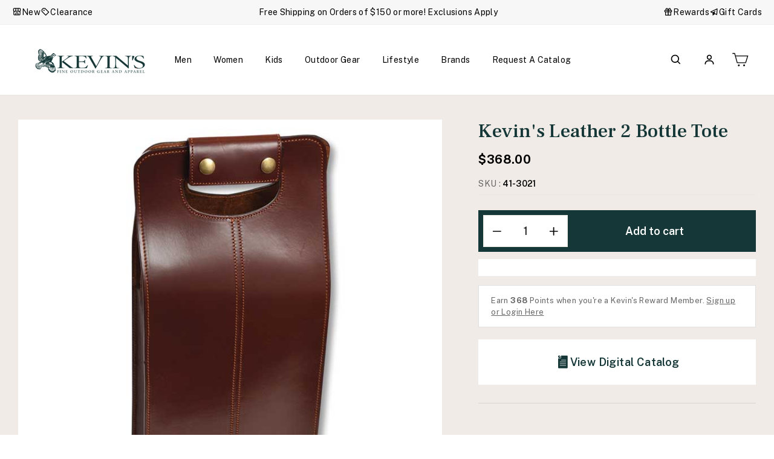

--- FILE ---
content_type: text/html; charset=utf-8
request_url: https://kevinscatalog.com/en-au/products/kevin-s-leather-2-bottle-tote-41-3021
body_size: 93144
content:
<!doctype html>
<html class="no-js" lang="en" dir="ltr">
<head>
<!-- Start of Shoplift scripts -->
<!-- 2025-04-10T06:30:08.4559015Z -->
<style>.shoplift-hide { opacity: 0 !important; }</style>
<style id="sl-preview-bar-hide">#preview-bar-iframe, #PBarNextFrameWrapper { display: none !important; }</style>
<script type="text/javascript">(function(rootPath, template, themeRole, themeId, isThemePreview){ /* Generated on 2026-01-05T15:16:06.0967970Z */var le=Object.defineProperty;var ce=(E,P,V)=>P in E?le(E,P,{enumerable:!0,configurable:!0,writable:!0,value:V}):E[P]=V;var m=(E,P,V)=>ce(E,typeof P!="symbol"?P+"":P,V);(function(){"use strict";var E=document.createElement("style");E.textContent=`#shoplift-preview-control{position:fixed;max-width:332px;height:56px;background-color:#141414;z-index:9999;bottom:20px;display:flex;border-radius:8px;box-shadow:13px 22px 7px #0000,9px 14px 7px #00000003,5px 8px 6px #0000000d,2px 4px 4px #00000017,1px 1px 2px #0000001a,0 0 #0000001a;align-items:center;margin:0 auto;left:16px;right:16px;opacity:0;transform:translateY(20px);visibility:hidden;transition:opacity .4s ease-in-out,transform .4s ease-in-out,visibility 0s .4s}#shoplift-preview-control.visible{opacity:1;transform:translateY(0);visibility:visible;transition:opacity .4s ease-in-out,transform .4s ease-in-out,visibility 0s 0s}#shoplift-preview-control *{font-family:Inter,sans-serif;color:#fff;box-sizing:border-box;font-size:16px}#shoplift-preview-variant-title{font-weight:400;line-height:140%;font-size:16px;text-align:start;letter-spacing:-.16px;flex-grow:1;text-wrap:nowrap;overflow:hidden;text-overflow:ellipsis}#shoplift-preview-variant-selector{position:relative;display:block;padding:6px 0;height:100%;min-width:0;flex:1 1 auto}#shoplift-preview-variant-menu-trigger{border:none;cursor:pointer;width:100%;background-color:transparent;padding:0 16px;border-left:1px solid #333;border-right:1px solid #333;height:100%;display:flex;align-items:center;justify-content:start;gap:8px}#shoplift-preview-variant-selector .menu-variant-label{width:24px;height:24px;border-radius:50%;padding:6px;display:flex;justify-content:center;align-items:center;font-size:12px;font-style:normal;font-weight:600;line-height:100%;letter-spacing:-.12px;flex-shrink:0}#shoplift-preview-variant-selector .preview-variant-menu{position:absolute;bottom:110%;transform:translate3d(0,20px,0);visibility:hidden;pointer-events:none;opacity:0;cursor:pointer;background-color:#141414;border:1px solid #141414;border-radius:6px;width:100%;max-height:156px;overflow-y:auto;box-shadow:0 8px 16px #0003;z-index:1;transition:opacity .3s ease-in-out,transform .3s ease-in-out,visibility 0s .3s}#shoplift-preview-variant-selector .preview-variant-menu.preview-variant-menu__visible{visibility:visible;pointer-events:auto;opacity:100;transform:translateZ(0);transition:opacity .3s ease-in-out,transform .3s ease-in-out,visibility 0s 0s}@media screen and (max-width: 400px){#shoplift-preview-variant-selector .preview-variant-menu{position:fixed;left:0;right:0;width:auto;bottom:110%}}#shoplift-preview-variant-selector .preview-variant-menu .preview-variant-menu--item{padding:12px 16px;display:flex;overflow:hidden}#shoplift-preview-variant-selector .preview-variant-menu .preview-variant-menu--item .menu-variant-label{margin-right:6px}#shoplift-preview-variant-selector .preview-variant-menu .preview-variant-menu--item span{overflow:hidden;text-overflow:ellipsis;text-wrap:nowrap;white-space:nowrap;color:#f6f6f6;font-size:14px;font-style:normal;font-weight:500}#shoplift-preview-variant-selector .preview-variant-menu .preview-variant-menu--item:hover{background-color:#545454}#shoplift-preview-variant-selector .preview-variant-menu .preview-variant-menu--item:last-of-type{border-bottom-left-radius:6px;border-bottom-right-radius:6px}#shoplift-preview-variant-selector .preview-variant-menu .preview-variant-menu--item:first-of-type{border-top-left-radius:6px;border-top-right-radius:6px}#shoplift-preview-control div:has(#shoplift-exit-preview-button){padding:0 16px}#shoplift-exit-preview-button{padding:6px 8px;font-weight:500;line-height:75%;border-radius:4px;background-color:transparent;border:none;text-decoration:none}#shoplift-exit-preview-button:hover{cursor:pointer;background-color:#333}`,document.head.appendChild(E);var P=" daum[ /]| deusu/| yadirectfetcher|(?:^|[^g])news(?!sapphire)|(?<! (?:channel/|google/))google(?!(app|/google| pixel))|(?<! cu)bots?(?:\\b|_)|(?<!(?: ya| yandex|^job|inapp;) ?)search|(?<!(?:lib))http|(?<![hg]m)score|@[a-z][\\w-]+\\.|\\(\\)|\\.com|\\b\\d{13}\\b|^<|^[\\w \\.\\-\\(?:\\):]+(?:/v?\\d+(?:\\.\\d+)?(?:\\.\\d{1,10})*?)?(?:,|$)|^[^ ]{50,}$|^\\d+\\b|^\\w+/[\\w\\(\\)]*$|^active|^ad muncher|^amaya|^avsdevicesdk/|^biglotron|^bot|^bw/|^clamav[ /]|^client/|^cobweb/|^custom|^ddg[_-]android|^discourse|^dispatch/\\d|^downcast/|^duckduckgo|^facebook|^getright/|^gozilla/|^hobbit|^hotzonu|^hwcdn/|^jeode/|^jetty/|^jigsaw|^microsoft bits|^movabletype|^mozilla/\\d\\.\\d \\(compatible;?\\)$|^mozilla/\\d\\.\\d \\w*$|^navermailapp|^netsurf|^offline|^owler|^postman|^python|^rank|^read|^reed|^rest|^rss|^snapchat|^space bison|^svn|^swcd |^taringa|^thumbor/|^track|^valid|^w3c|^webbandit/|^webcopier|^wget|^whatsapp|^wordpress|^xenu link sleuth|^yahoo|^yandex|^zdm/\\d|^zoom marketplace/|^{{.*}}$|admin|analyzer|archive|ask jeeves/teoma|bit\\.ly/|bluecoat drtr|browsex|burpcollaborator|capture|catch|check|chrome-lighthouse|chromeframe|classifier|clean|cloud|crawl|cypress/|dareboost|datanyze|dejaclick|detect|dmbrowser|download|evc-batch/|feed|firephp|gomezagent|headless|httrack|hubspot marketing grader|hydra|ibisbrowser|images|insight|inspect|iplabel|ips-agent|java(?!;)|library|mail\\.ru/|manager|measure|neustar wpm|node|nutch|offbyone|optimize|pageburst|pagespeed|parser|perl|phantomjs|pingdom|powermarks|preview|proxy|ptst[ /]\\d|reputation|resolver|retriever|rexx;|rigor|rss\\b|scan|scrape|server|sogou|sparkler/|speedcurve|spider|splash|statuscake|synapse|synthetic|tools|torrent|trace|transcoder|url|virtuoso|wappalyzer|watch|webglance|webkit2png|whatcms/|zgrab",V=/bot|spider|crawl|http|lighthouse/i,L;function z(){if(L instanceof RegExp)return L;try{L=new RegExp(P,"i")}catch{L=V}return L}function B(c){return!!c&&z().test(c)}class R{constructor(){m(this,"timestamp");this.timestamp=new Date}}class j extends R{constructor(t,i,s){super();m(this,"type");m(this,"testId");m(this,"hypothesisId");this.type=3,this.testId=t,this.hypothesisId=i,this.timestamp=s}}class G extends R{constructor(t){super();m(this,"type");m(this,"path");this.type=4,this.path=t}}class K extends R{constructor(t){super();m(this,"type");m(this,"cart");this.type=5,this.cart=t}}class D extends Error{constructor(){super();m(this,"isBot");this.isBot=!0}}function J(c,e,t){for(const i of e.selectors){const s=c.querySelectorAll(i.cssSelector);for(let r=0;r<s.length;r++)t(e.testId,e.hypothesisId)}q(c,e,(i,s,r,n,o)=>o(s,r),t)}function O(c,e,t){for(const i of e.selectors)M(c,e.testId,e.hypothesisId,i,t??(()=>{}));q(c,e,M,t??(()=>{}))}function W(c){return c.urlPatterns.reduce((e,t)=>{switch(t.operator){case"contains":return e+`.*${t}.*`;case"endsWith":return e+`.*${t}`;case"startsWith":return e+`${t}.*`}},"")}function q(c,e,t,i){new MutationObserver(()=>{for(const r of e.selectors)t(c,e.testId,e.hypothesisId,r,i)}).observe(c.documentElement,{childList:!0,subtree:!0})}function M(c,e,t,i,s){const r=c.querySelectorAll(i.cssSelector);for(let n=0;n<r.length;n++){let o=r.item(n);if(o instanceof HTMLElement&&o.dataset.shoplift!==""){o.dataset.shoplift="";for(const l of i.actions.sort(se))o=Y(c,i.cssSelector,o,l)}}return r.length>0&&s?(s(e,t),!0):!1}function Y(c,e,t,i){switch(i.type){case"innerHtml":t.innerHTML=i.value;break;case"attribute":Z(t,i.scope,i.value);break;case"css":Q(c,e,i.value);break;case"js":X(c,t,i);break;case"copy":return ee(t);case"remove":te(t);break;case"move":ie(t,parseInt(i.value));break}return t}function Z(c,e,t){c.setAttribute(e,t)}function Q(c,e,t){var s;const i=c.createElement("style");i.innerHTML=`${e} { ${t} }`,(s=c.getElementsByTagName("head")[0])==null||s.appendChild(i)}function X(c,e,t){Function("document","element",`"use strict"; ${t.value}`)(c,e)}function ee(c){const e=c.cloneNode(!0);if(!c.parentNode)throw"Can't copy node outside of DOM";return c.parentNode.insertBefore(e,c.nextSibling),e}function te(c){c.remove()}function ie(c,e){if(e===0)return;const t=Array.prototype.slice.call(c.parentElement.children).indexOf(c),i=Math.min(Math.max(t+e,0),c.parentElement.children.length-1);c.parentElement.children.item(i).insertAdjacentElement(e>0?"afterend":"beforebegin",c)}function se(c,e){return H(c)-H(e)}function H(c){return c.type==="copy"||c.type==="remove"?0:1}var x=(c=>(c[c.Template=0]="Template",c[c.Theme=1]="Theme",c[c.UrlRedirect=2]="UrlRedirect",c[c.Script=3]="Script",c[c.Dom=4]="Dom",c[c.Price=5]="Price",c))(x||{});const re="data:image/svg+xml,%3csvg%20width='12'%20height='12'%20viewBox='0%200%2012%2012'%20fill='none'%20xmlns='http://www.w3.org/2000/svg'%3e%3cpath%20d='M9.96001%207.90004C9.86501%207.90004%209.77001%207.86504%209.69501%207.79004L6.43501%204.53004C6.19501%204.29004%205.80501%204.29004%205.56501%204.53004L2.30501%207.79004C2.16001%207.93504%201.92001%207.93504%201.77501%207.79004C1.63001%207.64504%201.63001%207.40504%201.77501%207.26004L5.03501%204.00004C5.56501%203.47004%206.43001%203.47004%206.96501%204.00004L10.225%207.26004C10.37%207.40504%2010.37%207.64504%2010.225%207.79004C10.15%207.86004%2010.055%207.90004%209.96001%207.90004Z'%20fill='white'/%3e%3c/svg%3e",ne="data:image/svg+xml,%3csvg%20width='14'%20height='24'%20viewBox='0%200%2014%2024'%20fill='none'%20xmlns='http://www.w3.org/2000/svg'%3e%3cpath%20d='M12.3976%2014.5255C12.2833%2013.8788%2012.0498%2013.3024%2011.6952%2012.7961C11.3416%2012.2898%2010.9209%2011.8353%2010.4353%2011.4317C9.94868%2011.0291%209.43546%2010.6488%208.89565%2010.292C8.48487%2010.049%208.09577%209.78565%207.72637%209.50402C7.35697%209.2224%207.08016%208.89503%206.89694%208.51987C6.71273%208.14471%206.67826%207.69533%206.79055%207.1697C6.86345%206.83216%206.97476%206.54647%207.12351%206.31162C7.27324%206.07778%207.47124%205.89986%207.7175%205.77684C7.96377%205.65483%208.21989%205.59383%208.48389%205.59383C8.88087%205.59383%209.17639%205.7016%209.3734%205.91714C9.56943%206.13268%209.68271%206.42345%209.71424%206.78946C9.74576%207.15547%209.72015%207.55401%209.63839%207.98509C9.55663%208.41617%209.43645%208.84724%209.27687%209.27934L13.5127%208.80149C13.9638%207.52656%2014.1017%206.42447%2013.9264%205.49725C13.751%204.56901%2013.2664%203.85122%2012.4724%203.34491C12.239%203.19648%2011.9779%203.07041%2011.6893%202.96569L12.0026%201.50979L9.86397%200L7.3875%201.50979L7.11169%202.78878C6.65166%202.8874%206.21724%203.01957%205.8114%203.19038C4.85292%203.594%204.06684%204.15115%203.45117%204.86385C2.83452%205.57655%202.42571%206.40108%202.22378%207.33847C2.06616%208.06947%202.04942%208.70796%202.17551%209.25087C2.30061%209.7948%202.52028%2010.2828%202.8355%2010.7139C3.14974%2011.145%203.51816%2011.5344%203.93977%2011.881C4.36039%2012.2288%204.782%2012.5521%205.20164%2012.851C5.68334%2013.1702%206.13844%2013.5169%206.56497%2013.8921C6.99052%2014.2672%207.31954%2014.7125%207.55004%2015.228C7.78055%2015.7445%207.81502%2016.3769%207.65347%2017.1262C7.56482%2017.5389%207.43676%2017.8765%207.27028%2018.1388C7.10381%2018.4011%206.89596%2018.5983%206.64772%2018.7295C6.3985%2018.8606%206.12071%2018.9267%205.8114%2018.9267C5.21641%2018.9267%204.79776%2018.6034%204.62833%2018.1632C4.4589%2017.7229%204.47367%2017.2583%204.60075%2016.5639C4.72782%2015.8705%205.05092%2015.1395%205.37107%2014.3699H1.17665C1.17665%2014.3699%200.207341%2016.1115%200.0310135%2017.6762C-0.0655232%2018.5302%200.0635208%2019.2653%200.41519%2019.8844C0.76686%2020.5036%201.33032%2020.9814%202.10655%2021.319C2.39222%2021.443%202.7104%2021.5447%203.05813%2021.623L2.54589%2024H7.17473L7.7047%2021.5386C8.08493%2021.442%208.43857%2021.3231%208.76562%2021.1787C9.73985%2020.7476%2010.52%2020.1427%2011.1071%2019.3649C11.6932%2018.5871%2012.0873%2017.7291%2012.2892%2016.7917C12.4744%2015.9295%2012.5099%2015.1741%2012.3966%2014.5275L12.3976%2014.5255Z'%20fill='white'/%3e%3c/svg%3e";async function oe(c){let e=c.replace(/-/g,"+").replace(/_/g,"/");for(;e.length%4;)e+="=";const t=atob(e),i=Uint8Array.from(t,n=>n.charCodeAt(0)),s=new Blob([i]).stream().pipeThrough(new DecompressionStream("gzip")),r=await new Response(s).text();return JSON.parse(r)}function _(c,e){return typeof e=="string"&&/\d{4}-\d{2}-\d{2}T\d{2}:\d{2}:\d{2}.\d+(?:Z|[+-]\d+)/.test(e)?new Date(e):e}function $(c,e){return e}let N=!1;class ae{constructor(e,t,i,s,r,n,o,l,a,h,g){m(this,"DATA_SL_ATTRIBUTE_P","data-sl-attribute-p");m(this,"DATA_SL_TEST_ID","data-sl-test-id");m(this,"VIEWPORT_TRACK_THRESHOLD",.5);m(this,"temporarySessionKey","Shoplift_Session");m(this,"essentialSessionKey","Shoplift_Essential");m(this,"analyticsSessionKey","Shoplift_Analytics");m(this,"legacySessionKey");m(this,"cssHideClass");m(this,"testConfigs");m(this,"inactiveTestConfigs");m(this,"testsFilteredByAudience");m(this,"sendPageView");m(this,"shopliftDebug");m(this,"gaConfig");m(this,"getCountryTimeout");m(this,"state");m(this,"shopifyAnalyticsId");m(this,"cookie",document.cookie);m(this,"isSyncing",!1);m(this,"isSyncingGA",!1);m(this,"fetch");m(this,"localStorageSet");m(this,"localStorageGet");m(this,"sessionStorageSet",window.sessionStorage.setItem.bind(window.sessionStorage));m(this,"sessionStorageGet",window.sessionStorage.getItem.bind(window.sessionStorage));m(this,"urlParams",new URLSearchParams(window.location.search));m(this,"device");m(this,"logHistory");m(this,"activeViewportObservers",new Map);this.shop=e,this.host=t,this.eventHost=i,this.disableReferrerOverride=l,this.logHistory=[],this.legacySessionKey=`SHOPLIFT_SESSION_${this.shop}`,this.cssHideClass=s?"shoplift-hide":"",this.testConfigs=h.map(u=>({...u,startAt:new Date(u.startAt),statusHistory:u.statusHistory.map(w=>({...w,createdAt:new Date(w.createdAt)}))})),this.inactiveTestConfigs=g,this.sendPageView=!!r,this.shopliftDebug=n===!0,this.gaConfig=o!=={"sendEvents":false,"mode":"gtag"}?o:{sendEvents:!1},this.fetch=window.fetch.bind(window),this.localStorageSet=window.localStorage.setItem.bind(window.localStorage),this.localStorageGet=window.localStorage.getItem.bind(window.localStorage);const v=this.getDeviceType();this.device=v!=="tablet"?v:"mobile",this.state=this.loadState(),this.shopifyAnalyticsId=this.getShopifyAnalyticsId(),this.testsFilteredByAudience=h.filter(u=>u.status=="active"),this.getCountryTimeout=a===1000?1e3:a,this.log("State Loaded",JSON.stringify(this.state))}async init(){var e;try{if(this.log("Shoplift script initializing"),window.Shopify&&window.Shopify.designMode){this.log("Skipping script for design mode");return}if(window.location.href.includes("slScreenshot=true")){this.log("Skipping script for screenshot");return}if(window.location.hostname.endsWith(".edgemesh.com")){this.log("Skipping script for preview");return}if(window.location.href.includes("isShopliftMerchant")){const i=this.urlParams.get("isShopliftMerchant")==="true";this.log("Setting merchant session to %s",i),this.state.temporary.isMerchant=i,this.persistTemporaryState()}if(this.state.temporary.isMerchant){this.log("Setting up preview for merchant"),typeof window.shoplift!="object"&&this.setShopliftStub(),this.state.temporary.previewConfig||this.hidePage(),await this.initPreview(),(e=document.querySelector("#sl-preview-bar-hide"))==null||e.remove();return}if(this.state.temporary.previewConfig=void 0,B(navigator.userAgent))return;if(navigator.userAgent.includes("Chrome/118")){this.log("Random: %o",[Math.random(),Math.random(),Math.random()]);const i=await this.makeRequest({url:`${this.eventHost}/api/v0/events/ip`,method:"get"}).then(s=>s==null?void 0:s.json());this.log(`IP: ${i}`),this.makeRequest({url:`${this.eventHost}/api/v0/logs`,method:"post",data:JSON.stringify(this.debugState(),$)}).catch()}if(this.shopifyAnalyticsId=this.getShopifyAnalyticsId(),this.monitorConsentChange(),this.checkForThemePreview())return;if(!this.disableReferrerOverride&&this.state.temporary.originalReferrer!=null){this.log(`Overriding referrer from '${document.referrer}' to '${this.state.temporary.originalReferrer}'`);const i=this.state.temporary.originalReferrer;delete this.state.temporary.originalReferrer,this.persistTemporaryState(),Object.defineProperty(document,"referrer",{get:()=>i,enumerable:!0,configurable:!0})}if(await this.refreshVisitor(this.shopifyAnalyticsId),await this.handleVisitorTest()){this.log("Redirecting for visitor test");return}this.setShoplift(),this.showPage(),await this.ensureCartAttributesForExistingPriceTests(!1),await this.finalize(),console.log("SHOPLIFT SCRIPT INITIALIZED!")}catch(t){if(t instanceof D)return;throw t}finally{typeof window.shoplift!="object"&&this.setShopliftStub()}}getVariantColor(e){switch(e){case"a":return{text:"#141414",bg:"#E2E2E2"};case"b":return{text:"rgba(255, 255, 255, 1)",bg:"rgba(37, 99, 235, 1)"}}}getDefaultVariantTitle(e){return e.title?e.title:e.type==="price"?e.isControl?"Original prices":"Variant prices":e.isControl?"Original":"Untitled variant "+e.label.toUpperCase()}async initPreview(){const e=this.urlParams.get("previewConfig");if(e){this.state.temporary.previewConfig=void 0,this.log("Setting up the preview"),this.log("Found preview config, writing to temporary state");const t=await oe(e);if(this.state.temporary.previewConfig=t,this.state.temporary.previewConfig.testTypeCategory===x.Price){this.hidePage(!0);const s=this.state.temporary.previewConfig;let r=`${this.host}/api/dom-selectors/${s.storeId}/${s.testId}/${s.isDraft||!1}`;s.shopifyProductId&&(r+=`?productId=${s.shopifyProductId}`);const n=await this.makeJsonRequest({method:"get",url:r}).catch(o=>(this.log("Error getting domSelectors",o),null));s.variants.forEach(o=>{var l;return o.domSelectors=(l=n[o.id])==null?void 0:l.domSelectors})}this.persistTemporaryState();const i=new URL(window.location.toString());i.searchParams.delete("previewConfig"),this.queueRedirect(i)}else if(this.state.temporary.previewConfig){this.showPage();const t=this.state.temporary.previewConfig;t.testTypeCategory===x.Template&&this.handleTemplatePreview(t)&&this.initPreviewControls(t),t.testTypeCategory===x.UrlRedirect&&this.handleUrlPreview(t)&&this.initPreviewControls(t),t.testTypeCategory===x.Script&&this.handleScriptPreview(t)&&this.initPreviewControls(t),t.testTypeCategory===x.Price&&await this.handlePricePreview(t)&&this.initPreviewControls(t)}}initPreviewControls(e){document.addEventListener("DOMContentLoaded",()=>{const t=e.variants.find(w=>w.id===e.currentVariant),i=(t==null?void 0:t.label)||"a",s=e.variants,r=document.createElement("div");r.id="shoplift-preview-control";const n=document.createElement("div"),o=document.createElement("img");o.src=ne,o.height=24,o.width=14,n.style.padding="0 16px",n.style.lineHeight="100%",n.appendChild(o),r.appendChild(n);const l=document.createElement("div");l.id="shoplift-preview-variant-selector";const a=document.createElement("button");a.id="shoplift-preview-variant-menu-trigger";const h=document.createElement("div");h.className="menu-variant-label",h.style.backgroundColor=this.getVariantColor(i).bg,h.style.color=this.getVariantColor(i).text,h.innerText=i.toUpperCase(),a.appendChild(h);const g=document.createElement("span");if(g.id="shoplift-preview-variant-title",g.innerText=t?this.getDefaultVariantTitle(t):"Untitled variant "+i.toUpperCase(),a.appendChild(g),s.length>1){const w=document.createElement("img");w.src=re,w.width=12,w.height=12,w.style.height="12px",w.style.width="12px",a.appendChild(w);const C=document.createElement("div");C.className="preview-variant-menu";for(const T of e.variants.filter(k=>k.id!==e.currentVariant)){const k=document.createElement("div");k.className="preview-variant-menu--item";const I=document.createElement("div");I.className="menu-variant-label",I.style.backgroundColor=this.getVariantColor(T.label).bg,I.style.color=this.getVariantColor(T.label).text,I.style.flexShrink="0",I.innerText=T.label.toUpperCase(),k.appendChild(I);const f=document.createElement("span");f.innerText=this.getDefaultVariantTitle(T),k.appendChild(f),k.addEventListener("click",()=>{this.pickVariant(T.id)}),C.appendChild(k)}l.appendChild(C),a.addEventListener("click",()=>{C.className!=="preview-variant-menu preview-variant-menu__visible"?C.classList.add("preview-variant-menu__visible"):C.classList.remove("preview-variant-menu__visible")}),document.addEventListener("click",T=>{T.target instanceof Element&&!a.contains(T.target)&&C.className==="preview-variant-menu preview-variant-menu__visible"&&C.classList.remove("preview-variant-menu__visible")})}else a.style.pointerEvents="none",h.style.margin="0";l.appendChild(a),r.appendChild(l);const v=document.createElement("div"),u=document.createElement("button");u.id="shoplift-exit-preview-button",u.innerText="Exit",v.appendChild(u),u.addEventListener("click",()=>{this.exitPreview()}),r.appendChild(v),document.body.appendChild(r),requestAnimationFrame(()=>{r.classList.add("visible")})}),this.ensureCartAttributesForExistingPriceTests(!0).catch(t=>{this.log("Error ensuring cart attributes for price test",t)})}pickVariant(e){var t,i,s,r;if(this.state.temporary.previewConfig){const n=this.state.temporary.previewConfig,o=new URL(window.location.toString());if(n.testTypeCategory===x.UrlRedirect){const l=(t=n.variants.find(a=>a.id===n.currentVariant))==null?void 0:t.redirectUrl;if(o.pathname===l){const a=(i=n.variants.find(h=>h.id===e))==null?void 0:i.redirectUrl;a&&(o.pathname=a)}}if(n.testTypeCategory===x.Template){const l=(s=n.variants.find(a=>a.id===n.currentVariant))==null?void 0:s.pathName;if(l&&o.pathname===l){const a=(r=n.variants.find(h=>h.id===e))==null?void 0:r.pathName;a&&a!==l&&(o.pathname=a)}}n.currentVariant=e,this.persistTemporaryState(),this.queueRedirect(o)}}exitPreview(){var t,i,s,r;const e=new URL(window.location.toString());if(((t=this.state.temporary.previewConfig)==null?void 0:t.testTypeCategory)===x.Template&&e.searchParams.delete("view"),((i=this.state.temporary.previewConfig)==null?void 0:i.testTypeCategory)===x.Script&&e.searchParams.delete("slVariant"),((s=this.state.temporary.previewConfig)==null?void 0:s.testTypeCategory)===x.UrlRedirect){const o=this.state.temporary.previewConfig.variants.filter(a=>a.label!=="a"&&a.redirectUrl!==null).map(a=>a.redirectUrl),l=(r=this.state.temporary.previewConfig.variants.find(a=>a.label==="a"))==null?void 0:r.redirectUrl;o.includes(e.pathname)&&l&&(e.pathname=l)}this.state.temporary.previewConfig=void 0,this.persistTemporaryState(),this.hidePage(),this.queueRedirect(e)}handleTemplatePreview(e){const t=e.currentVariant,i=e.variants.find(n=>n.id===t);if(!i)return!1;this.log("Setting up template preview for type",i.type);const s=new URL(window.location.toString()),r=s.searchParams.get("view");return this.typeFromTemplate()==i.type&&r!==i.affix&&i.affix&&(this.log("Template type matches current variant, redirecting"),s.searchParams.delete("view"),this.log("Setting the new viewParam"),this.hidePage(),s.searchParams.set("view",i.affix),this.queueRedirect(s)),r!==null&&r!==i.affix&&(s.searchParams.delete("view"),this.hidePage(),this.queueRedirect(s)),!0}handleUrlPreview(e){var n;const t=e.currentVariant,i=e.variants.find(o=>o.id===t),s=(n=e.variants.find(o=>o.isControl))==null?void 0:n.redirectUrl;if(!i)return!1;this.log("Setting up URL redirect preview");const r=new URL(window.location.toString());return r.pathname===s&&!i.isControl&&i.redirectUrl!==null&&(this.log("Url matches control, redirecting"),this.hidePage(),r.pathname=i.redirectUrl,this.queueRedirect(r)),!0}handleScriptPreview(e){const t=e.currentVariant,i=e.variants.find(n=>n.id===t);if(!i)return!1;this.log("Setting up script preview");const s=new URL(window.location.toString());return s.searchParams.get("slVariant")!==i.id&&(this.log("current id doesn't match the variant, redirecting"),s.searchParams.delete("slVariant"),this.log("Setting the new slVariantParam"),this.hidePage(),s.searchParams.set("slVariant",i.id),this.queueRedirect(s)),!0}async handlePricePreview(e){const t=e.currentVariant,i=e.variants.find(s=>s.id===t);return i?(this.log("Setting up price preview"),i.domSelectors&&i.domSelectors.length>0&&(O(document,{testId:e.testId,hypothesisId:i.id,selectors:i.domSelectors}),await this.ensureCartAttributesForExistingPriceTests(!0)),!0):!1}async finalize(){const e=await this.getCartState();e!==null&&this.queueCartUpdate(e),this.pruneStateAndSave(),await this.syncAllEvents()}setShoplift(){this.log("Setting up public API");const t=this.urlParams.get("slVariant")==="true",i=t?null:this.urlParams.get("slVariant");window.shoplift={isHypothesisActive:async s=>{if(this.log("Script checking variant for hypothesis '%s'",s),t)return this.log("Forcing variant for hypothesis '%s'",s),!0;if(i!==null)return this.log("Forcing hypothesis '%s'",i),s===i;const r=this.testConfigs.find(o=>o.hypotheses.some(l=>l.id===s));if(!r)return this.log("No test found for hypothesis '%s'",s),!1;const n=this.state.essential.visitorTests.find(o=>o.testId===r.id);return n?(this.log("Active visitor test found",s),n.hypothesisId===s):(await this.manuallySplitVisitor(r),this.testConfigs.some(o=>o.hypotheses.some(l=>l.id===s&&this.state.essential.visitorTests.some(a=>a.hypothesisId===l.id))))},setAnalyticsConsent:async s=>{await this.onConsentChange(s,!0)},getVisitorData:()=>({visitor:this.state.analytics.visitor,visitorTests:this.state.essential.visitorTests.filter(s=>!s.isInvalid).map(s=>{const{shouldSendToGa:r,...n}=s;return n})})}}setShopliftStub(){this.log("Setting up stubbed public API");const t=this.urlParams.get("slVariant")==="true",i=t?null:this.urlParams.get("slVariant");window.shoplift={isHypothesisActive:s=>Promise.resolve(t||s===i),setAnalyticsConsent:()=>Promise.resolve(),getVisitorData:()=>({visitor:null,visitorTests:[]})}}async manuallySplitVisitor(e){this.log("Starting manual split for test '%s'",e.id),await this.handleVisitorTest([e]),this.saveState(),this.syncAllEvents()}async handleVisitorTest(e){await this.filterTestsByAudience(this.testConfigs,this.state.analytics.visitor??this.buildBaseVisitor(),this.state.essential.visitorTests);let t=e?e.filter(i=>this.testsFilteredByAudience.some(s=>s.id===i.id)):[...this.testsForUrl(this.testsFilteredByAudience),...this.domTestsForUrl(this.testsFilteredByAudience)];t=t.filter(i=>i.hypotheses.some(n=>n.type==="price")?(i.bayesianRevision??4)<5:!0);try{if(t.length===0)return this.log("No tests found"),!1;this.log("Checking for existing visitor test on page");const i=this.getCurrentVisitorHypothesis(t);if(i){this.log("Found current visitor test");const o=this.considerRedirect(i);return o&&(this.log("Redirecting for current visitor test"),this.redirect(i)),o}this.log("No active test relation for test page");const s=this.testsForUrl(this.inactiveTestConfigs.filter(o=>this.testIsPaused(o)&&o.hypotheses.some(l=>this.state.essential.visitorTests.some(a=>a.hypothesisId===l.id)))).map(o=>o.id);if(s.length>0)return this.log("Visitor has paused tests for test page, skipping test assignment: %o",s),!1;if(this.hasThemeAndOtherTestTypes(this.testsFilteredByAudience)){this.log("Store has both theme and non-theme tests");const o=this.visitorActiveTestType();this.log("Current visitor test type is '%s'",o);let l;switch(o){case"templateOrUrlRedirect":this.log("Filtering to non-theme tests"),l=h=>h!=="theme";break;case"theme":this.log("Filtering to theme tests"),l=h=>h==="theme";break;case null:l=Math.random()>.5?(this.log("Filtering to theme tests"),h=>h==="theme"):(this.log("Filtering to non-theme tests"),h=>h!=="theme");break}const a=t.filter(h=>h.hypotheses.every(g=>!g.isControl||!l(g.type)));this.log(`Blocking visitor from being assigned to filtered test IDs: ["${a.map(h=>h.id).join('", "')}"]`),this.state.essential.visitorTests.push(...a.map(h=>({createdAt:new Date,testId:h.id,hypothesisId:null,isThemeTest:h.hypotheses.some(g=>g.type==="theme"),shouldSendToGa:!1,isSaved:!0,isInvalid:!0,themeId:void 0}))),t=t.filter(h=>h.hypotheses.some(g=>g.isControl&&l(g.type)))}if(t.length===0)return this.log("No tests found"),!1;const r=t[Math.floor(Math.random()*t.length)],n=this.pickHypothesis(r);if(n){this.log("Adding local visitor to test '%s', hypothesis '%s'",r.id,n.id),this.queueAddVisitorToTest(r.id,n);const o=this.considerRedirect(n);return o&&(this.log("Redirecting for new test"),this.redirect(n)),o}return this.log("No hypothesis found"),!1}finally{this.includeInDomTests(),this.saveState()}}includeInDomTests(){const e=this.getDomTestsForCurrentUrl(),t=this.getVisitorDomHypothesis(e);for(const i of e){this.log("Evaluating dom test '%s'",i.id);const r=t.find(a=>i.hypotheses.some(h=>a.id===h.id))??this.pickHypothesis(i);if(!r){this.log("Failed to pick hypothesis for test");continue}const n=i.bayesianRevision??4,o=r.type==="price",l=n>=5;if(o&&l){this.log(`Price test with viewport tracking (v${n}): ${i.id}`);const a=i.hypotheses.flatMap(u=>{var w;return((w=u.domSelectors)==null?void 0:w.map(C=>({...C,testId:i.id})))??[]});if(a.length===0)continue;const h=r.isControl?"control":"variant",g=r.domSelectors??[],v=a;this.log(`Setting up viewport tracking for ${h} (test: ${i.id})`),this.log(`Selectors to apply: ${g.length}`),this.log(`Selectors to track: ${v.length}`),this.applyChangesWithViewport(document,{testId:i.id,hypothesisId:r.id,selectors:g,selectorsForViewportTracking:v},u=>{this.queueAddVisitorToTest(u,r),this.saveState(),this.queuePageView(window.location.pathname),this.syncAllEvents()},{threshold:this.VIEWPORT_TRACK_THRESHOLD});continue}if(o&&!l){if(this.log(`Price test without viewport tracking (v${n}): ${i.id}`),!r.domSelectors||r.domSelectors.length===0)continue;O(document,{testId:i.id,hypothesisId:r.id,selectors:r.domSelectors},a=>{this.queueAddVisitorToTest(a,r),this.saveState(),this.queuePageView(window.location.pathname),this.syncAllEvents()});continue}if(!r.domSelectors||r.domSelectors.length===0){this.log("No selectors found, skipping hypothesis");continue}O(document,{testId:i.id,hypothesisId:r.id,selectors:r.domSelectors},a=>{this.queueAddVisitorToTest(a,r),this.saveState(),this.queuePageView(window.location.pathname),this.syncAllEvents()})}}considerRedirect(e){if(this.log("Considering redirect for hypothesis '%s'",e.id),e.isControl)return this.log("Skipping redirect for control"),!1;if(e.type==="basicScript"||e.type==="manualScript")return this.log("Skipping redirect for script test"),!1;const t=this.state.essential.visitorTests.find(n=>n.hypothesisId===e.id),i=new URL(window.location.toString()),r=new URLSearchParams(window.location.search).get("view");if(e.type==="theme"){if(!(e.themeId===themeId)){if(this.log("Theme id '%s' is not hypothesis theme ID '%s'",e.themeId,themeId),t&&t.themeId!==e.themeId&&(t.themeId===themeId||!this.isThemePreview()))this.log("On old theme, redirecting and updating local visitor"),t.themeId=e.themeId;else if(this.isThemePreview())return this.log("On non-test theme, skipping redirect"),!1;return this.log("Hiding page to redirect for theme test"),this.hidePage(),!0}return!1}else if(e.type!=="dom"&&e.type!=="price"&&e.affix!==template.suffix&&e.affix!==r||e.redirectPath&&!i.pathname.endsWith(e.redirectPath))return this.log("Hiding page to redirect for template test"),this.hidePage(),!0;return this.log("Not redirecting"),!1}redirect(e){if(this.log("Redirecting to hypothesis '%s'",e.id),e.isControl)return;const t=new URL(window.location.toString());if(t.searchParams.delete("view"),e.redirectPath){const i=RegExp("^(/w{2}-w{2})/").exec(t.pathname);if(i&&i.length>1){const s=i[1];t.pathname=`${s}${e.redirectPath}`}else t.pathname=e.redirectPath}else e.type==="theme"?(t.searchParams.set("_ab","0"),t.searchParams.set("_fd","0"),t.searchParams.set("_sc","1"),t.searchParams.set("preview_theme_id",e.themeId.toString())):e.type!=="urlRedirect"&&t.searchParams.set("view",e.affix);this.queueRedirect(t)}async refreshVisitor(e){if(e===null||!this.state.essential.isFirstLoad||!this.testConfigs.some(i=>i.visitorOption!=="all"))return;this.log("Refreshing visitor"),this.hidePage();const t=await this.getVisitor(e);t&&t.id&&this.updateLocalVisitor(t)}buildBaseVisitor(){return{shopifyAnalyticsId:this.shopifyAnalyticsId,device:this.device,country:null,...this.state.essential.initialState}}getInitialState(){const e=this.getUTMValue("utm_source")??"",t=this.getUTMValue("utm_medium")??"",i=this.getUTMValue("utm_campaign")??"",s=this.getUTMValue("utm_content")??"",r=window.document.referrer,n=this.device;return{createdAt:new Date,utmSource:e,utmMedium:t,utmCampaign:i,utmContent:s,referrer:r,device:n}}checkForThemePreview(){var e,t;return this.log("Checking for theme preview"),window.location.hostname.endsWith(".shopifypreview.com")?(this.log("on shopify preview domain"),this.clearThemeBar(!0,!1,this.state),(e=document.querySelector("#sl-preview-bar-hide"))==null||e.remove(),!1):this.isThemePreview()?this.state.essential.visitorTests.some(i=>i.isThemeTest&&i.hypothesisId!=null&&this.getHypothesis(i.hypothesisId)&&i.themeId===themeId)?(this.log("On active theme test, removing theme bar"),this.clearThemeBar(!1,!0,this.state),!1):this.state.essential.visitorTests.some(i=>i.isThemeTest&&i.hypothesisId!=null&&!this.getHypothesis(i.hypothesisId)&&i.themeId===themeId)?(this.log("Visitor is on an inactive theme test, redirecting to main theme"),this.redirectToMainTheme(),!0):this.state.essential.isFirstLoad?(this.log("No visitor found on theme preview, redirecting to main theme"),this.redirectToMainTheme(),!0):this.inactiveTestConfigs.some(i=>i.hypotheses.some(s=>s.themeId===themeId))?(this.log("Current theme is an inactive theme test, redirecting to main theme"),this.redirectToMainTheme(),!0):this.testConfigs.some(i=>i.hypotheses.some(s=>s.themeId===themeId))?(this.log("Falling back to clearing theme bar"),this.clearThemeBar(!1,!0,this.state),!1):(this.log("No tests on current theme, skipping script"),this.clearThemeBar(!0,!1,this.state),(t=document.querySelector("#sl-preview-bar-hide"))==null||t.remove(),!0):(this.log("Not on theme preview"),this.clearThemeBar(!0,!1,this.state),!1)}redirectToMainTheme(){this.hidePage();const e=new URL(window.location.toString());e.searchParams.set("preview_theme_id",""),this.queueRedirect(e)}testsForUrl(e){const t=new URL(window.location.href),i=this.typeFromTemplate();return e.filter(s=>s.hypotheses.some(r=>r.type!=="dom"&&r.type!=="price"&&(r.isControl&&r.type===i&&r.affix===template.suffix||r.type==="theme"||r.isControl&&r.type==="urlRedirect"&&r.redirectPath&&t.pathname.endsWith(r.redirectPath)||r.type==="basicScript"))&&(s.ignoreTestViewParameterEnforcement||!t.searchParams.has("view")||s.hypotheses.map(r=>r.affix).includes(t.searchParams.get("view")??"")))}domTestsForUrl(e){const t=new URL(window.location.href);return e.filter(i=>i.hypotheses.some(s=>(s.type==="dom"||s.type==="price")&&s.domSelectors&&s.domSelectors.some(r=>new RegExp(W(r)).test(t.toString()))))}async filterTestsByAudience(e,t,i){const s=[];let r=t.country;!r&&e.some(n=>n.requiresCountry&&!i.some(o=>o.testId===n.id))&&(this.log("Hiding page to check geoip"),this.hidePage(),r=await this.makeJsonRequest({method:"get",url:`${this.eventHost}/api/v0/visitors/get-country`,signal:AbortSignal.timeout(this.getCountryTimeout)}).catch(n=>(this.log("Error getting country",n),null)));for(const n of e){if(this.log("Checking audience for test '%s'",n.id),this.state.essential.visitorTests.some(a=>a.testId===n.id&&a.hypothesisId==null)){console.log(`Skipping blocked test '${n.id}'`);continue}const o=this.visitorCreatedDuringTestActive(n.statusHistory);(i.some(a=>a.testId===n.id&&(n.device==="all"||n.device===t.device&&n.device===this.device))||this.isTargetAudience(n,t,o,r))&&(this.log("Visitor is in audience for test '%s'",n.id),s.push(n))}this.testsFilteredByAudience=s}isTargetAudience(e,t,i,s){const r=this.getChannel(t);return(e.device==="all"||e.device===t.device&&e.device===this.device)&&(e.visitorOption==="all"||e.visitorOption==="new"&&i||e.visitorOption==="returning"&&!i)&&(e.targetAudiences.length===0||e.targetAudiences.reduce((n,o)=>n||o.reduce((l,a)=>l&&a(t,i,r,s),!0),!1))}visitorCreatedDuringTestActive(e){let t="";for(const i of e){if(this.state.analytics.visitor!==null&&this.state.analytics.visitor.createdAt<i.createdAt||this.state.essential.initialState.createdAt<i.createdAt)break;t=i.status}return t==="active"}getDomTestsForCurrentUrl(){return this.domTestsForUrl(this.testsFilteredByAudience)}getCurrentVisitorHypothesis(e){return e.flatMap(t=>t.hypotheses).find(t=>t.type!=="dom"&&t.type!=="price"&&this.state.essential.visitorTests.some(i=>i.hypothesisId===t.id))}getVisitorDomHypothesis(e){return e.flatMap(t=>t.hypotheses).filter(t=>(t.type==="dom"||t.type==="price")&&this.state.essential.visitorTests.some(i=>i.hypothesisId===t.id))}getHypothesis(e){return this.testConfigs.filter(t=>t.hypotheses.some(i=>i.id===e)).map(t=>t.hypotheses.find(i=>i.id===e))[0]}hasThemeTest(e){return e.some(t=>t.hypotheses.some(i=>i.type==="theme"))}hasTestThatIsNotThemeTest(e){return e.some(t=>t.hypotheses.some(i=>i.type!=="theme"&&i.type!=="dom"&&i.type!=="price"))}hasThemeAndOtherTestTypes(e){return this.hasThemeTest(e)&&this.hasTestThatIsNotThemeTest(e)}testIsPaused(e){return e.status==="paused"||e.status==="incompatible"||e.status==="suspended"}visitorActiveTestType(){const e=this.state.essential.visitorTests.filter(t=>this.testConfigs.some(i=>i.hypotheses.some(s=>s.id==t.hypothesisId)));return e.length===0?null:e.some(t=>t.isThemeTest)?"theme":"templateOrUrlRedirect"}pickHypothesis(e){let t=Math.random();const i=e.hypotheses.reduce((r,n)=>r+n.visitorCount,0);return e.hypotheses.sort((r,n)=>r.isControl?n.isControl?0:-1:n.isControl?1:0).reduce((r,n)=>{if(r!==null)return r;const l=e.hypotheses.reduce((a,h)=>a&&h.visitorCount>20,!0)?n.visitorCount/i-n.trafficPercentage:0;return t<=n.trafficPercentage-l?n:(t-=n.trafficPercentage,null)},null)}typeFromTemplate(){switch(template.type){case"collection-list":return"collectionList";case"page":return"landing";case"article":case"blog":case"cart":case"collection":case"index":case"product":case"search":return template.type;default:return null}}queueRedirect(e){this.saveState(),this.disableReferrerOverride||(this.log(`Saving temporary referrer override '${document.referrer}'`),this.state.temporary.originalReferrer=document.referrer,this.persistTemporaryState()),window.setTimeout(()=>window.location.assign(e),0),window.setTimeout(()=>void this.syncAllEvents(),2e3)}async syncAllEvents(){const e=async()=>{if(this.isSyncing){window.setTimeout(()=>void(async()=>await e())(),500);return}try{this.isSyncing=!0,this.syncGAEvents(),await this.syncEvents()}finally{this.isSyncing=!1}};await e()}async syncEvents(){var i,s;if(!this.state.essential.consentApproved||!this.shopifyAnalyticsId||this.state.analytics.queue.length===0)return;const e=this.state.analytics.queue.length,t=this.state.analytics.queue.splice(0,e);this.log("Syncing %s events",e);try{const r={shop:this.shop,visitorDetails:{shopifyAnalyticsId:this.shopifyAnalyticsId,device:((i=this.state.analytics.visitor)==null?void 0:i.device)??this.device,country:((s=this.state.analytics.visitor)==null?void 0:s.country)??null,...this.state.essential.initialState},events:this.state.essential.visitorTests.filter(o=>!o.isInvalid&&!o.isSaved&&o.hypothesisId!=null).map(o=>new j(o.testId,o.hypothesisId,o.createdAt)).concat(t)};await this.sendEvents(r);const n=await this.getVisitor(this.shopifyAnalyticsId);n!==null&&this.updateLocalVisitor(n);for(const o of this.state.essential.visitorTests.filter(l=>!l.isInvalid&&!l.isSaved))o.isSaved=!0}catch{this.state.analytics.queue.splice(0,0,...t)}finally{this.saveState()}}syncGAEvents(){if(!this.gaConfig.sendEvents){if(N)return;N=!0,this.log("UseGtag is false — skipping GA Events");return}if(!this.state.essential.consentApproved){this.log("Consent not approved — skipping GA Events");return}if(this.isSyncingGA){this.log("Already syncing GA - skipping GA events");return}const e=this.state.essential.visitorTests.filter(t=>t.shouldSendToGa);e.length!==0&&(this.isSyncingGA=!0,this.log("Syncing %s GA Events",e.length),Promise.allSettled(e.map(t=>this.sendGAEvent(t))).then(()=>this.log("All gtag events sent")).finally(()=>this.isSyncingGA=!1))}sendGAEvent(e){return new Promise(t=>{this.log("Sending GA Event for test %s, hypothesis %s",e.testId,e.hypothesisId);const i=()=>{this.log("GA acknowledged event for hypothesis %s",e.hypothesisId),e.shouldSendToGa=!1,this.persistEssentialState(),t()},s={exp_variant_string:`SL-${e.testId}-${e.hypothesisId}`};this.shopliftDebug&&Object.assign(s,{debug_mode:!0});function r(n,o,l){window.dataLayer=window.dataLayer||[],window.dataLayer.push(arguments)}this.gaConfig.mode==="gtag"?r("event","experience_impression",{...s,event_callback:i}):(window.dataLayer=window.dataLayer||[],window.dataLayer.push({event:"experience_impression",...s,eventCallback:i}))})}updateLocalVisitor(e){var i;let t;({visitorTests:t,...this.state.analytics.visitor}=e);for(const s of this.state.essential.visitorTests.filter(r=>!t.some(n=>n.testId===r.testId)))s.isSaved=!0,s.isInvalid=!0;for(const s of t){const r=this.state.essential.visitorTests.findIndex(o=>o.testId===s.testId);r!==-1?(s.isInvalid=!1,s.shouldSendToGa=((i=this.state.essential.visitorTests.at(r))==null?void 0:i.shouldSendToGa)??!1,this.state.essential.visitorTests.splice(r,1,s)):this.state.essential.visitorTests.push(s)}this.state.analytics.visitor.storedAt=new Date}async getVisitor(e){try{return await this.makeJsonRequest({method:"get",url:`${this.eventHost}/api/v0/visitors/by-key/${this.shop}/${e}`})}catch{return null}}async sendEvents(e){await this.makeRequest({method:"post",url:`${this.eventHost}/api/v0/events`,data:JSON.stringify(e)})}getUTMValue(e){const i=decodeURIComponent(window.location.search.substring(1)).split("&");for(let s=0;s<i.length;s++){const r=i[s].split("=");if(r[0]===e)return r[1]||null}return null}hidePage(e){this.log("Hiding page"),this.cssHideClass&&!window.document.documentElement.classList.contains(this.cssHideClass)&&(window.document.documentElement.classList.add(this.cssHideClass),e||setTimeout(this.removeAsyncHide(this.cssHideClass),2e3))}showPage(){this.cssHideClass&&this.removeAsyncHide(this.cssHideClass)()}getDeviceType(){function e(){let i=!1;return function(s){(/(android|bb\d+|meego).+mobile|avantgo|bada\/|blackberry|blazer|compal|elaine|fennec|hiptop|iemobile|ip(hone|od)|iris|kindle|lge |maemo|midp|mmp|mobile.+firefox|netfront|opera m(ob|in)i|palm( os)?|phone|p(ixi|re)\/|plucker|pocket|psp|series(4|6)0|symbian|treo|up\.(browser|link)|vodafone|wap|windows ce|xda|xiino/i.test(s)||/1207|6310|6590|3gso|4thp|50[1-6]i|770s|802s|a wa|abac|ac(er|oo|s\-)|ai(ko|rn)|al(av|ca|co)|amoi|an(ex|ny|yw)|aptu|ar(ch|go)|as(te|us)|attw|au(di|\-m|r |s )|avan|be(ck|ll|nq)|bi(lb|rd)|bl(ac|az)|br(e|v)w|bumb|bw\-(n|u)|c55\/|capi|ccwa|cdm\-|cell|chtm|cldc|cmd\-|co(mp|nd)|craw|da(it|ll|ng)|dbte|dc\-s|devi|dica|dmob|do(c|p)o|ds(12|\-d)|el(49|ai)|em(l2|ul)|er(ic|k0)|esl8|ez([4-7]0|os|wa|ze)|fetc|fly(\-|_)|g1 u|g560|gene|gf\-5|g\-mo|go(\.w|od)|gr(ad|un)|haie|hcit|hd\-(m|p|t)|hei\-|hi(pt|ta)|hp( i|ip)|hs\-c|ht(c(\-| |_|a|g|p|s|t)|tp)|hu(aw|tc)|i\-(20|go|ma)|i230|iac( |\-|\/)|ibro|idea|ig01|ikom|im1k|inno|ipaq|iris|ja(t|v)a|jbro|jemu|jigs|kddi|keji|kgt( |\/)|klon|kpt |kwc\-|kyo(c|k)|le(no|xi)|lg( g|\/(k|l|u)|50|54|\-[a-w])|libw|lynx|m1\-w|m3ga|m50\/|ma(te|ui|xo)|mc(01|21|ca)|m\-cr|me(rc|ri)|mi(o8|oa|ts)|mmef|mo(01|02|bi|de|do|t(\-| |o|v)|zz)|mt(50|p1|v )|mwbp|mywa|n10[0-2]|n20[2-3]|n30(0|2)|n50(0|2|5)|n7(0(0|1)|10)|ne((c|m)\-|on|tf|wf|wg|wt)|nok(6|i)|nzph|o2im|op(ti|wv)|oran|owg1|p800|pan(a|d|t)|pdxg|pg(13|\-([1-8]|c))|phil|pire|pl(ay|uc)|pn\-2|po(ck|rt|se)|prox|psio|pt\-g|qa\-a|qc(07|12|21|32|60|\-[2-7]|i\-)|qtek|r380|r600|raks|rim9|ro(ve|zo)|s55\/|sa(ge|ma|mm|ms|ny|va)|sc(01|h\-|oo|p\-)|sdk\/|se(c(\-|0|1)|47|mc|nd|ri)|sgh\-|shar|sie(\-|m)|sk\-0|sl(45|id)|sm(al|ar|b3|it|t5)|so(ft|ny)|sp(01|h\-|v\-|v )|sy(01|mb)|t2(18|50)|t6(00|10|18)|ta(gt|lk)|tcl\-|tdg\-|tel(i|m)|tim\-|t\-mo|to(pl|sh)|ts(70|m\-|m3|m5)|tx\-9|up(\.b|g1|si)|utst|v400|v750|veri|vi(rg|te)|vk(40|5[0-3]|\-v)|vm40|voda|vulc|vx(52|53|60|61|70|80|81|83|85|98)|w3c(\-| )|webc|whit|wi(g |nc|nw)|wmlb|wonu|x700|yas\-|your|zeto|zte\-/i.test(s.substr(0,4)))&&(i=!0)}(navigator.userAgent||navigator.vendor),i}function t(){let i=!1;return function(s){(/android|ipad|playbook|silk/i.test(s)||/1207|6310|6590|3gso|4thp|50[1-6]i|770s|802s|a wa|abac|ac(er|oo|s\-)|ai(ko|rn)|al(av|ca|co)|amoi|an(ex|ny|yw)|aptu|ar(ch|go)|as(te|us)|attw|au(di|\-m|r |s )|avan|be(ck|ll|nq)|bi(lb|rd)|bl(ac|az)|br(e|v)w|bumb|bw\-(n|u)|c55\/|capi|ccwa|cdm\-|cell|chtm|cldc|cmd\-|co(mp|nd)|craw|da(it|ll|ng)|dbte|dc\-s|devi|dica|dmob|do(c|p)o|ds(12|\-d)|el(49|ai)|em(l2|ul)|er(ic|k0)|esl8|ez([4-7]0|os|wa|ze)|fetc|fly(\-|_)|g1 u|g560|gene|gf\-5|g\-mo|go(\.w|od)|gr(ad|un)|haie|hcit|hd\-(m|p|t)|hei\-|hi(pt|ta)|hp( i|ip)|hs\-c|ht(c(\-| |_|a|g|p|s|t)|tp)|hu(aw|tc)|i\-(20|go|ma)|i230|iac( |\-|\/)|ibro|idea|ig01|ikom|im1k|inno|ipaq|iris|ja(t|v)a|jbro|jemu|jigs|kddi|keji|kgt( |\/)|klon|kpt |kwc\-|kyo(c|k)|le(no|xi)|lg( g|\/(k|l|u)|50|54|\-[a-w])|libw|lynx|m1\-w|m3ga|m50\/|ma(te|ui|xo)|mc(01|21|ca)|m\-cr|me(rc|ri)|mi(o8|oa|ts)|mmef|mo(01|02|bi|de|do|t(\-| |o|v)|zz)|mt(50|p1|v )|mwbp|mywa|n10[0-2]|n20[2-3]|n30(0|2)|n50(0|2|5)|n7(0(0|1)|10)|ne((c|m)\-|on|tf|wf|wg|wt)|nok(6|i)|nzph|o2im|op(ti|wv)|oran|owg1|p800|pan(a|d|t)|pdxg|pg(13|\-([1-8]|c))|phil|pire|pl(ay|uc)|pn\-2|po(ck|rt|se)|prox|psio|pt\-g|qa\-a|qc(07|12|21|32|60|\-[2-7]|i\-)|qtek|r380|r600|raks|rim9|ro(ve|zo)|s55\/|sa(ge|ma|mm|ms|ny|va)|sc(01|h\-|oo|p\-)|sdk\/|se(c(\-|0|1)|47|mc|nd|ri)|sgh\-|shar|sie(\-|m)|sk\-0|sl(45|id)|sm(al|ar|b3|it|t5)|so(ft|ny)|sp(01|h\-|v\-|v )|sy(01|mb)|t2(18|50)|t6(00|10|18)|ta(gt|lk)|tcl\-|tdg\-|tel(i|m)|tim\-|t\-mo|to(pl|sh)|ts(70|m\-|m3|m5)|tx\-9|up(\.b|g1|si)|utst|v400|v750|veri|vi(rg|te)|vk(40|5[0-3]|\-v)|vm40|voda|vulc|vx(52|53|60|61|70|80|81|83|85|98)|w3c(\-| )|webc|whit|wi(g |nc|nw)|wmlb|wonu|x700|yas\-|your|zeto|zte\-/i.test(s.substr(0,4)))&&(i=!0)}(navigator.userAgent||navigator.vendor),i}return e()?"mobile":t()?"tablet":"desktop"}removeAsyncHide(e){return()=>{e&&window.document.documentElement.classList.remove(e)}}async getCartState(){try{let e=await this.makeJsonRequest({method:"get",url:`${window.location.origin}/cart.js`});return e===null||(e.note===null&&(e=await this.makeJsonRequest({method:"post",url:`${window.location.origin}/cart/update.js`,data:JSON.stringify({note:""})})),e==null)?null:{token:e.token,total_price:e.total_price,total_discount:e.total_discount,currency:e.currency,items_subtotal_price:e.items_subtotal_price,items:e.items.map(t=>({quantity:t.quantity,variant_id:t.variant_id,key:t.key,price:t.price,final_line_price:t.final_line_price,sku:t.sku,product_id:t.product_id}))}}catch(e){return this.log("Error sending cart info",e),null}}async ensureCartAttributesForExistingPriceTests(e){var t;try{if(this.log("Checking visitor assignments for active price tests"),e&&this.state.temporary.previewConfig){const i=this.state.temporary.previewConfig;this.log("Using preview config for merchant:",i.testId);let s="variant";if(i.variants&&i.variants.length>0){const r=i.variants.find(n=>n.id===i.currentVariant);r&&r.isControl&&(s="control")}this.log("Merchant preview - updating hidden inputs:",i.testId,s),this.updatePriceTestHiddenInputs(i.testId,s,!0);return}for(const i of this.state.essential.visitorTests){const s=this.testConfigs.find(n=>n.id===i.testId);if(!s){this.log("Test config not found:",i.testId);continue}const r=s.hypotheses.find(n=>n.id===i.hypothesisId);if(!r||r.type!=="price"){this.log("Skipping non-price hypothesis:",i.hypothesisId);continue}this.log("Found potential price test, validating with server:",i.testId);try{const n=await this.makeJsonRequest({method:"get",url:`${this.eventHost}/api/v0/visitors/price-test/${i.testId}/${(t=this.state.analytics.visitor)==null?void 0:t.id}`});if(!n){this.log("Failed to validate price test with server:",i.testId);continue}if(!n.isActive||!n.isPriceTest||!n.visitorAssigned){this.log("Price test validation failed - Active:",n.isActive,"PriceTest:",n.isPriceTest,"Assigned:",n.visitorAssigned);continue}this.log("Price test validated successfully, updating hidden inputs:",i.testId,n.assignment),this.updatePriceTestHiddenInputs(i.testId,n.assignment,e)}catch(n){this.log("Error validating price test with server:",i.testId,n);const o=r.isControl?"control":"variant";this.updatePriceTestHiddenInputs(i.testId,o,e)}}}catch(i){this.log("Error ensuring cart attributes for existing price tests:",i)}}updatePriceTestHiddenInputs(e,t,i){try{this.cleanupPriceTestObservers();const s=`${e}:${t}:${i?"t":"f"}`,r=f=>{const p=f.getAttribute("data-sl-pid");if(!p)return!0;if(i&&this.state.temporary.previewConfig){const d=this.state.temporary.previewConfig,y=t==="control"?"a":"b",S=d.variants.find(A=>A.label===y);if(!S)return!1;for(const A of S.domSelectors||[]){const U=A.cssSelector.match(/data-sl-attribute-(?:p|cap)="(\d+)"/);if(U){const F=U[1];if(this.log(`Extracted ID from selector: ${F}, comparing to: ${p}`),F===p)return this.log("Product ID match found in preview config:",p,"variant:",S.label),!0}else this.log(`Could not extract ID from selector: ${A.cssSelector}`)}return this.log("No product ID match in preview config for:",p,"variant:",y),!1}const b=this.testConfigs.find(d=>d.id===e);if(!b)return this.log("Test config not found for testId:",e),!1;for(const d of b.hypotheses||[])for(const y of d.domSelectors||[]){const S=y.cssSelector.match(/data-sl-attribute-(?:p|cap)="(\d+)"/);if(S&&S[1]===p)return this.log("Product ID match found:",p,"for test:",e),!0}return this.log("No product ID match for:",p,"in test:",e),!1},n=new Set;let o=!1,l=null;const a=(f,p)=>{if(document.querySelectorAll("[data-sl-attribute-p]").forEach(d=>{if(d instanceof Element&&d.nodeType===Node.ELEMENT_NODE&&d.isConnected&&document.contains(d))try{f.observe(d,{childList:!0,subtree:!0,characterData:!0,characterDataOldValue:!0,attributes:!1})}catch(y){this.log(`Failed to observe element (${p}):`,y)}}),document.body&&document.body.isConnected)try{f.observe(document.body,{childList:!0,subtree:!0,characterData:!0,characterDataOldValue:!0,attributes:!1})}catch(d){this.log(`Failed to observe document.body (${p}):`,d)}},h=(f,p,b,d)=>{const y=f.filter(S=>{const A=S.cssSelector.match(/data-sl-attribute-(?:p|cap)="(\d+)"/);return A&&A[1]===d});this.log(`Applying ${b} DOM selectors, total: ${f.length}, filtered: ${y.length}`),y.length>0&&O(document,{testId:e,hypothesisId:p,selectors:y})},g=(f,p)=>{this.log(`Applying DOM selector changes for product ID: ${f}`),p.disconnect(),o=!0;try{if(i&&this.state.temporary.previewConfig){const b=t==="control"?"a":"b",d=this.state.temporary.previewConfig.variants.find(y=>y.label===b);if(!(d!=null&&d.domSelectors)){this.log(`No DOM selectors found for preview variant: ${b}`);return}h(d.domSelectors,d.id,"preview config",f)}else{const b=this.testConfigs.find(y=>y.id===e);if(!b){this.log(`No test config found for testId: ${e}`);return}const d=b.hypotheses.find(y=>t==="control"?y.isControl:!y.isControl);if(!(d!=null&&d.domSelectors)){this.log(`No DOM selectors found for assignment: ${t}`);return}h(d.domSelectors,d.id,"live config",f)}}finally{l!==null&&clearTimeout(l),l=window.setTimeout(()=>{o=!1,l=null,a(p,"reconnection"),this.log("Re-established innerHTML observer after DOM changes")},50)}},v=new MutationObserver(f=>{if(!o)for(const p of f){if(p.type!=="childList"&&p.type!=="characterData")continue;let b=p.target;p.type==="characterData"&&(b=p.target.parentElement||p.target.parentNode);let d=b,y=d.getAttribute("data-sl-attribute-p");for(;!y&&d.parentElement;)d=d.parentElement,y=d.getAttribute("data-sl-attribute-p");if(!y)continue;const S=d.innerHTML||d.textContent||"";let A="";p.type==="characterData"&&p.oldValue!==null&&(A=p.oldValue),this.log(`innerHTML changed on element with data-sl-attribute-p="${y}"`),A&&this.log(`Previous content: "${A}"`),this.log(`Current content: "${S}"`),g(y,v)}});a(v,"initial setup"),n.add(v);const u=new MutationObserver(f=>{f.forEach(p=>{p.addedNodes.forEach(b=>{if(b.nodeType===Node.ELEMENT_NODE){const d=b;C(d);const y=d.matches('input[name="properties[_slpt]"]')?[d]:d.querySelectorAll('input[name="properties[_slpt]"]');y.length>0&&this.log(`MutationObserver found ${y.length} new hidden input(s)`),y.forEach(S=>{const A=S.getAttribute("data-sl-pid");this.log(`MutationObserver checking new input with data-sl-pid="${A}"`),r(S)?(S.value!==s&&(S.value=s,this.log("Updated newly added hidden input:",s)),T(S)):(S.remove(),this.log("Removed newly added non-matching hidden input for product ID:",S.getAttribute("data-sl-pid")))})}})})});n.add(u);const w=new MutationObserver(f=>{f.forEach(p=>{if(p.type==="attributes"&&p.attributeName==="data-sl-pid"){const b=p.target;if(this.log("AttributeObserver detected data-sl-pid attribute change on:",b.tagName),b.matches('input[name="properties[_slpt]"]')){const d=b,y=p.oldValue,S=d.getAttribute("data-sl-pid");this.log(`data-sl-pid changed from "${y}" to "${S}" - triggering payment placement updates`),r(d)?(d.value!==s&&(d.value=s,this.log("Updated hidden input after data-sl-pid change:",s)),S&&g(S,v),this.log("Re-running payment placement updates after variant change"),C(document.body)):(d.remove(),this.log("Removed non-matching hidden input after data-sl-pid change:",S))}}})});n.add(w);const C=f=>{f.tagName==="SHOPIFY-PAYMENT-TERMS"&&(this.log("MutationObserver found new shopify-payment-terms element"),this.updateShopifyPaymentTerms(e,t));const p=f.querySelectorAll("shopify-payment-terms");p.length>0&&(this.log(`MutationObserver found ${p.length} shopify-payment-terms in added node`),this.updateShopifyPaymentTerms(e,t)),f.tagName==="AFTERPAY-PLACEMENT"&&(this.log("MutationObserver found new afterpay-placement element"),this.updateAfterpayPlacements(e,t,"afterpay"));const b=f.querySelectorAll("afterpay-placement");b.length>0&&(this.log(`MutationObserver found ${b.length} afterpay-placement in added node`),this.updateAfterpayPlacements(e,t,"afterpay")),f.tagName==="SQUARE-PLACEMENT"&&(this.log("MutationObserver found new square-placement element"),this.updateAfterpayPlacements(e,t,"square"));const d=f.querySelectorAll("square-placement");d.length>0&&(this.log(`MutationObserver found ${d.length} square-placement in added node`),this.updateAfterpayPlacements(e,t,"square")),f.tagName==="KLARNA-PLACEMENT"&&(this.log("MutationObserver found new klarna-placement element"),this.updateKlarnaPlacements(e,t));const y=f.querySelectorAll("klarna-placement");y.length>0&&(this.log(`MutationObserver found ${y.length} klarna-placement in added node`),this.updateKlarnaPlacements(e,t))},T=f=>{w.observe(f,{attributes:!0,attributeFilter:["data-sl-pid"],attributeOldValue:!0,subtree:!1});const p=f.getAttribute("data-sl-pid");this.log(`Started AttributeObserver on specific input with data-sl-pid="${p}"`)},k=()=>{const f=document.querySelectorAll('input[name="properties[_slpt]"]');this.log(`Found ${f.length} existing hidden inputs to check`),f.forEach(p=>{const b=p.getAttribute("data-sl-pid");this.log(`Checking existing input with data-sl-pid="${b}"`),r(p)?(p.value=s,this.log("Updated existing hidden input:",s),b&&(this.log("Applying initial DOM selector changes for existing product"),g(b,v)),T(p)):(p.remove(),this.log("Removed non-matching hidden input for product ID:",p.getAttribute("data-sl-pid")))})},I=()=>{document.body?(u.observe(document.body,{childList:!0,subtree:!0}),this.log("Started MutationObserver on document.body"),k(),C(document.body)):document.readyState==="loading"?document.addEventListener("DOMContentLoaded",()=>{document.body&&(u.observe(document.body,{childList:!0,subtree:!0}),this.log("Started MutationObserver after DOMContentLoaded"),k(),C(document.body))}):(this.log("Set timeout on observer"),setTimeout(I,10))};I(),window.__shopliftPriceTestObservers=n,window.__shopliftPriceTestValue=s,this.log("Set up DOM observer for price test hidden inputs")}catch(s){this.log("Error updating price test hidden inputs:",s)}}updateKlarnaPlacements(e,t){this.updatePlacementElements(e,t,"klarna-placement",(i,s)=>{i.setAttribute("data-purchase-amount",s.toString())})}cleanupPriceTestObservers(){const e=window.__shopliftPriceTestObservers;e&&(e.forEach(t=>{t.disconnect()}),e.clear(),this.log("Cleaned up existing price test observers")),delete window.__shopliftPriceTestObservers,delete window.__shopliftPriceTestValue}updateAfterpayPlacements(e,t,i="afterpay"){const s=i==="square"?"square-placement":"afterpay-placement";if(document.querySelectorAll(s).length===0){this.log(`No ${s} elements found on page - early return`);return}this.updatePlacementElements(e,t,s,(n,o)=>{if(i==="afterpay"){const l=(o/100).toFixed(2);n.setAttribute("data-amount",l)}else n.setAttribute("data-amount",o.toString())}),this.log("updateAfterpayPlacements completed")}updatePlacementElements(e,t,i,s){const r=document.querySelectorAll(i);if(r.length===0){this.log(`No ${i} elements found - early return`);return}let n;if(this.state.temporary.isMerchant&&this.state.temporary.previewConfig){const l=t==="control"?"a":"b",a=this.state.temporary.previewConfig.variants.find(h=>h.label===l);if(!(a!=null&&a.domSelectors)){this.log(`No variant found for label ${l} in preview config for ${i}`);return}n=a.domSelectors,this.log(`Using preview config for ${i} in merchant mode, variant: ${l}`)}else{const l=this.testConfigs.find(h=>h.id===e);if(!l){this.log(`No testConfig found for id: ${e} - early return`);return}const a=l.hypotheses.find(h=>t==="control"?h.isControl:!h.isControl);if(!(a!=null&&a.domSelectors)){this.log(`No hypothesis or domSelectors found for assignment: ${t} - early return`);return}n=a.domSelectors}const o=new RegExp(`${this.DATA_SL_ATTRIBUTE_P}=["'](\\d+)["']`);r.forEach(l=>{let a=null;const h=l.parentElement;if(h&&(a=h.querySelector('input[name="properties[_slpt]"]')),a||(a=l.querySelector('input[name="properties[_slpt]"]')),!a){this.log(`No hidden input found for ${i} element`);return}const g=a.getAttribute("data-sl-pid");if(!g){this.log("Hidden input has no data-sl-pid attribute - skipping");return}const v=n.find(T=>{const k=T.cssSelector.match(o);return k&&k[1]===g});if(!v){this.log(`No matching selector found for productId: ${g} - skipping element`);return}const u=v.actions.find(T=>T.scope==="price");if(!(u!=null&&u.value)){this.log("No price action or value found - skipping element");return}const w=parseFloat(u.value.replace(/[^0-9.]/g,""));if(Number.isNaN(w)){this.log(`Invalid price "${u.value}" for product ${g} - skipping`);return}const C=Math.round(w*100);s(l,C)}),this.log(`updatePlacementElements completed for ${i}`)}updateShopifyPaymentTerms(e,t){const i=document.querySelectorAll("shopify-payment-terms");if(i.length===0)return;this.log("Store using shopify payments");let s;if(this.state.temporary.isMerchant&&this.state.temporary.previewConfig){const n=t==="control"?"a":"b",o=this.state.temporary.previewConfig.variants.find(l=>l.label===n);if(!o||!o.domSelectors){this.log(`No variant found for label ${n} in preview config`);return}s=o.domSelectors,this.log(`Using preview config for shopify-payment-terms in merchant mode, variant: ${n}`)}else{const n=this.testConfigs.find(l=>l.id===e);if(!n)return;const o=n.hypotheses.find(l=>t==="control"?l.isControl===!0:l.isControl===!1);if(!o||!o.domSelectors)return;s=o.domSelectors}const r=new RegExp(`${this.DATA_SL_ATTRIBUTE_P}=["'](\\d+)["']`);i.forEach(n=>{const o=n.getAttribute("variant-id");if(!o)return;const l=s.find(a=>{const h=a.cssSelector.match(r);return h&&h[1]===o});if(l){const a=l.actions.find(h=>h.scope==="price");if(a&&a.value){const h=n.getAttribute("shopify-meta");if(h)try{const g=JSON.parse(h);if(g.variants&&Array.isArray(g.variants)){const v=g.variants.find(u=>{var w;return((w=u.id)==null?void 0:w.toString())===o});if(v){v.full_price=a.value;const u=parseFloat(a.value.replace(/[^0-9.]/g,""));if(v.number_of_payment_terms&&v.number_of_payment_terms>1){const w=u/v.number_of_payment_terms;v.price_per_term=`$${w.toFixed(2)}`}n.setAttribute("shopify-meta",JSON.stringify(g))}}}catch(g){this.log("Error parsing/updating shoplift-meta:",g)}}}})}async makeJsonRequest(e){const t=await this.makeRequest(e);return t===null?null:JSON.parse(await t.text(),_)}async makeRequest(e){const{url:t,method:i,headers:s,data:r,signal:n}=e,o=new Headers;if(s)for(const a in s)o.append(a,s[a]);(!s||!s.Accept)&&o.append("Accept","application/json"),(!s||!s["Content-Type"])&&o.append("Content-Type","application/json"),(this.eventHost.includes("ngrok.io")||this.eventHost.includes("ngrok-free.app"))&&o.append("ngrok-skip-browser-warning","1234");const l=await this.fetch(t,{method:i,headers:o,body:r,signal:n});if(!l.ok){if(l.status===204)return null;if(l.status===422){const a=await l.json();if(typeof a<"u"&&a.isBot)throw new D}throw new Error(`Error sending shoplift request ${l.status}`)}return l}queueAddVisitorToTest(e,t){if(!this.state.essential.visitorTests.some(i=>i.testId===e)&&(this.state.essential.visitorTests.push({createdAt:new Date,testId:e,hypothesisId:t.id,isThemeTest:t.type==="theme",themeId:t.themeId,isSaved:!1,isInvalid:!1,shouldSendToGa:!0}),t.type==="price")){const i=t.isControl?"control":"variant";this.log("Price test assignment detected, updating cart attributes:",e,i),this.updatePriceTestHiddenInputs(e,i,!1)}}queueCartUpdate(e){this.queueEvent(new K(e))}queuePageView(e){this.queueEvent(new G(e))}queueEvent(e){!this.state.essential.consentApproved&&this.state.essential.hasConsentInteraction||this.state.analytics.queue.length>10||this.state.analytics.queue.push(e)}legacyGetLocalStorageVisitor(){const e=this.localStorageGet(this.legacySessionKey);if(e)try{return JSON.parse(e,_)}catch{}return null}pruneStateAndSave(){this.state.essential.visitorTests=this.state.essential.visitorTests.filter(e=>this.testConfigs.some(t=>t.id==e.testId)||this.inactiveTestConfigs.filter(t=>this.testIsPaused(t)).some(t=>t.id===e.testId)),this.saveState()}saveState(){this.persistEssentialState(),this.persistAnalyticsState()}loadState(){const e=this.loadAnalyticsState(),t={analytics:e,essential:this.loadEssentialState(e),temporary:this.loadTemporaryState()},i=this.legacyGetLocalStorageVisitor(),s=this.legacyGetCookieVisitor(),r=[i,s].filter(n=>n!==null).sort((n,o)=>+o.storedAt-+n.storedAt)[0];return t.analytics.visitor===null&&r&&({visitorTests:t.essential.visitorTests,...t.analytics.visitor}=r,t.essential.isFirstLoad=!1,t.essential.initialState={createdAt:r.createdAt,referrer:r.referrer,utmCampaign:r.utmCampaign,utmContent:r.utmContent,utmMedium:r.utmMedium,utmSource:r.utmSource,device:r.device},this.deleteCookie("SHOPLIFT"),this.deleteLocalStorage(this.legacySessionKey)),!t.essential.consentApproved&&t.essential.hasConsentInteraction&&this.deleteLocalStorage(this.analyticsSessionKey),t}loadEssentialState(e){var o;const t=this.loadLocalStorage(this.essentialSessionKey),i=this.loadCookie(this.essentialSessionKey),s=this.getInitialState();(o=e.visitor)!=null&&o.device&&(s.device=e.visitor.device);const r={timestamp:new Date,consentApproved:!1,hasConsentInteraction:!1,debugMode:!1,initialState:s,visitorTests:[],isFirstLoad:!0},n=[t,i].filter(l=>l!==null).sort((l,a)=>+a.timestamp-+l.timestamp)[0]??r;return n.initialState||(e.visitor!==null?n.initialState=e.visitor:(n.initialState=s,n.initialState.createdAt=n.timestamp)),n}loadAnalyticsState(){const e=this.loadLocalStorage(this.analyticsSessionKey),t=this.loadCookie(this.analyticsSessionKey),i={timestamp:new Date,visitor:null,queue:[]},s=[e,t].filter(r=>r!==null).sort((r,n)=>+n.timestamp-+r.timestamp)[0]??i;return s.queue.length===0&&e&&e.queue.length>1&&(s.queue=e.queue),s}loadTemporaryState(){const e=this.sessionStorageGet(this.temporarySessionKey),t=e?JSON.parse(e,_):null,i=this.loadCookie(this.temporarySessionKey);return t??i??{isMerchant:!1,timestamp:new Date}}persistEssentialState(){this.log("Persisting essential state"),this.state.essential.isFirstLoad=!1,this.state.essential.timestamp=new Date,this.persistLocalStorageState(this.essentialSessionKey,this.state.essential),this.persistCookieState(this.essentialSessionKey,this.state.essential)}persistAnalyticsState(){this.log("Persisting analytics state"),this.state.essential.consentApproved&&(this.state.analytics.timestamp=new Date,this.persistLocalStorageState(this.analyticsSessionKey,this.state.analytics),this.persistCookieState(this.analyticsSessionKey,{...this.state.analytics,queue:[]}))}persistTemporaryState(){this.log("Setting temporary session state"),this.state.temporary.timestamp=new Date,this.sessionStorageSet(this.temporarySessionKey,JSON.stringify(this.state.temporary)),this.persistCookieState(this.temporarySessionKey,this.state.temporary,!0)}loadLocalStorage(e){const t=this.localStorageGet(e);if(t===null)return null;try{return JSON.parse(t,_)}catch{return null}}loadCookie(e){const t=this.getCookie(e);if(t===null)return null;try{return JSON.parse(t,_)}catch{return null}}persistLocalStorageState(e,t){this.localStorageSet(e,JSON.stringify(t))}persistCookieState(e,t,i=!1){const s=JSON.stringify(t),r=i?"":`expires=${new Date(new Date().getTime()+864e5*365).toUTCString()};`;document.cookie=`${e}=${s};domain=.${window.location.hostname};path=/;SameSite=Strict;${r}`}deleteCookie(e){const t=new Date(0).toUTCString();document.cookie=`${e}=;domain=.${window.location.hostname};path=/;expires=${t};`}deleteLocalStorage(e){window.localStorage.removeItem(e)}getChannel(e){var i;return((i=[{"name":"cross-network","test":(v) => new RegExp(".*cross-network.*", "i").test(v.utmCampaign)},{"name":"direct","test":(v) => v.utmSource === "" && v.utmMedium === ""},{"name":"paid-shopping","test":(v) => (new RegExp("^(?:Google|IGShopping|aax-us-east\.amazon-adsystem\.com|aax\.amazon-adsystem\.com|alibaba|alibaba\.com|amazon|amazon\.co\.uk|amazon\.com|apps\.shopify\.com|checkout\.shopify\.com|checkout\.stripe\.com|cr\.shopping\.naver\.com|cr2\.shopping\.naver\.com|ebay|ebay\.co\.uk|ebay\.com|ebay\.com\.au|ebay\.de|etsy|etsy\.com|m\.alibaba\.com|m\.shopping\.naver\.com|mercadolibre|mercadolibre\.com|mercadolibre\.com\.ar|mercadolibre\.com\.mx|message\.alibaba\.com|msearch\.shopping\.naver\.com|nl\.shopping\.net|no\.shopping\.net|offer\.alibaba\.com|one\.walmart\.com|order\.shopping\.yahoo\.co\.jp|partners\.shopify\.com|s3\.amazonaws\.com|se\.shopping\.net|shop\.app|shopify|shopify\.com|shopping\.naver\.com|shopping\.yahoo\.co\.jp|shopping\.yahoo\.com|shopzilla|shopzilla\.com|simplycodes\.com|store\.shopping\.yahoo\.co\.jp|stripe|stripe\.com|uk\.shopping\.net|walmart|walmart\.com)$", "i").test(v.utmSource) || new RegExp("^(.*(([^a-df-z]|^)shop|shopping).*)$", "i").test(v.utmCampaign)) && new RegExp("^(.*cp.*|ppc|retargeting|paid.*)$", "i").test(v.utmMedium)},{"name":"paid-search","test":(v) => new RegExp("^(?:360\.cn|alice|aol|ar\.search\.yahoo\.com|ask|at\.search\.yahoo\.com|au\.search\.yahoo\.com|auone|avg|babylon|baidu|biglobe|biglobe\.co\.jp|biglobe\.ne\.jp|bing|br\.search\.yahoo\.com|ca\.search\.yahoo\.com|centrum\.cz|ch\.search\.yahoo\.com|cl\.search\.yahoo\.com|cn\.bing\.com|cnn|co\.search\.yahoo\.com|comcast|conduit|daum|daum\.net|de\.search\.yahoo\.com|dk\.search\.yahoo\.com|dogpile|dogpile\.com|duckduckgo|ecosia\.org|email\.seznam\.cz|eniro|es\.search\.yahoo\.com|espanol\.search\.yahoo\.com|exalead\.com|excite\.com|fi\.search\.yahoo\.com|firmy\.cz|fr\.search\.yahoo\.com|globo|go\.mail\.ru|google|google-play|hk\.search\.yahoo\.com|id\.search\.yahoo\.com|in\.search\.yahoo\.com|incredimail|it\.search\.yahoo\.com|kvasir|lens\.google\.com|lite\.qwant\.com|lycos|m\.baidu\.com|m\.naver\.com|m\.search\.naver\.com|m\.sogou\.com|mail\.rambler\.ru|mail\.yandex\.ru|malaysia\.search\.yahoo\.com|msn|msn\.com|mx\.search\.yahoo\.com|najdi|naver|naver\.com|news\.google\.com|nl\.search\.yahoo\.com|no\.search\.yahoo\.com|ntp\.msn\.com|nz\.search\.yahoo\.com|onet|onet\.pl|pe\.search\.yahoo\.com|ph\.search\.yahoo\.com|pl\.search\.yahoo\.com|play\.google\.com|qwant|qwant\.com|rakuten|rakuten\.co\.jp|rambler|rambler\.ru|se\.search\.yahoo\.com|search-results|search\.aol\.co\.uk|search\.aol\.com|search\.google\.com|search\.smt\.docomo\.ne\.jp|search\.ukr\.net|secureurl\.ukr\.net|seznam|seznam\.cz|sg\.search\.yahoo\.com|so\.com|sogou|sogou\.com|sp-web\.search\.auone\.jp|startsiden|startsiden\.no|suche\.aol\.de|terra|th\.search\.yahoo\.com|tr\.search\.yahoo\.com|tut\.by|tw\.search\.yahoo\.com|uk\.search\.yahoo\.com|ukr|us\.search\.yahoo\.com|virgilio|vn\.search\.yahoo\.com|wap\.sogou\.com|webmaster\.yandex\.ru|websearch\.rakuten\.co\.jp|yahoo|yahoo\.co\.jp|yahoo\.com|yandex|yandex\.by|yandex\.com|yandex\.com\.tr|yandex\.fr|yandex\.kz|yandex\.ru|yandex\.ua|yandex\.uz|zen\.yandex\.ru)$", "i").test(v.utmSource) && new RegExp("^(.*cp.*|ppc|retargeting|paid.*)$", "i").test(v.utmMedium)},{"name":"paid-social","test":(v) => new RegExp("^(?:43things|43things\.com|51\.com|5ch\.net|Hatena|ImageShack|academia\.edu|activerain|activerain\.com|activeworlds|activeworlds\.com|addthis|addthis\.com|airg\.ca|allnurses\.com|allrecipes\.com|alumniclass|alumniclass\.com|ameba\.jp|ameblo\.jp|americantowns|americantowns\.com|amp\.reddit\.com|ancestry\.com|anobii|anobii\.com|answerbag|answerbag\.com|answers\.yahoo\.com|aolanswers|aolanswers\.com|apps\.facebook\.com|ar\.pinterest\.com|artstation\.com|askubuntu|askubuntu\.com|asmallworld\.com|athlinks|athlinks\.com|away\.vk\.com|awe\.sm|b\.hatena\.ne\.jp|baby-gaga|baby-gaga\.com|babyblog\.ru|badoo|badoo\.com|bebo|bebo\.com|beforeitsnews|beforeitsnews\.com|bharatstudent|bharatstudent\.com|biip\.no|biswap\.org|bit\.ly|blackcareernetwork\.com|blackplanet|blackplanet\.com|blip\.fm|blog\.com|blog\.feedspot\.com|blog\.goo\.ne\.jp|blog\.naver\.com|blog\.yahoo\.co\.jp|blogg\.no|bloggang\.com|blogger|blogger\.com|blogher|blogher\.com|bloglines|bloglines\.com|blogs\.com|blogsome|blogsome\.com|blogspot|blogspot\.com|blogster|blogster\.com|blurtit|blurtit\.com|bookmarks\.yahoo\.co\.jp|bookmarks\.yahoo\.com|br\.pinterest\.com|brightkite|brightkite\.com|brizzly|brizzly\.com|business\.facebook\.com|buzzfeed|buzzfeed\.com|buzznet|buzznet\.com|cafe\.naver\.com|cafemom|cafemom\.com|camospace|camospace\.com|canalblog\.com|care\.com|care2|care2\.com|caringbridge\.org|catster|catster\.com|cbnt\.io|cellufun|cellufun\.com|centerblog\.net|chat\.zalo\.me|chegg\.com|chicagonow|chicagonow\.com|chiebukuro\.yahoo\.co\.jp|classmates|classmates\.com|classquest|classquest\.com|co\.pinterest\.com|cocolog-nifty|cocolog-nifty\.com|copainsdavant\.linternaute\.com|couchsurfing\.org|cozycot|cozycot\.com|cross\.tv|crunchyroll|crunchyroll\.com|cyworld|cyworld\.com|cz\.pinterest\.com|d\.hatena\.ne\.jp|dailystrength\.org|deluxe\.com|deviantart|deviantart\.com|dianping|dianping\.com|digg|digg\.com|diigo|diigo\.com|discover\.hubpages\.com|disqus|disqus\.com|dogster|dogster\.com|dol2day|dol2day\.com|doostang|doostang\.com|dopplr|dopplr\.com|douban|douban\.com|draft\.blogger\.com|draugiem\.lv|drugs-forum|drugs-forum\.com|dzone|dzone\.com|edublogs\.org|elftown|elftown\.com|epicurious\.com|everforo\.com|exblog\.jp|extole|extole\.com|facebook|facebook\.com|faceparty|faceparty\.com|fandom\.com|fanpop|fanpop\.com|fark|fark\.com|fb|fb\.me|fc2|fc2\.com|feedspot|feministing|feministing\.com|filmaffinity|filmaffinity\.com|flickr|flickr\.com|flipboard|flipboard\.com|folkdirect|folkdirect\.com|foodservice|foodservice\.com|forums\.androidcentral\.com|forums\.crackberry\.com|forums\.imore\.com|forums\.nexopia\.com|forums\.webosnation\.com|forums\.wpcentral\.com|fotki|fotki\.com|fotolog|fotolog\.com|foursquare|foursquare\.com|free\.facebook\.com|friendfeed|friendfeed\.com|fruehstueckstreff\.org|fubar|fubar\.com|gaiaonline|gaiaonline\.com|gamerdna|gamerdna\.com|gather\.com|geni\.com|getpocket\.com|glassboard|glassboard\.com|glassdoor|glassdoor\.com|godtube|godtube\.com|goldenline\.pl|goldstar|goldstar\.com|goo\.gl|gooblog|goodreads|goodreads\.com|google\+|googlegroups\.com|googleplus|govloop|govloop\.com|gowalla|gowalla\.com|gree\.jp|groups\.google\.com|gulli\.com|gutefrage\.net|habbo|habbo\.com|hi5|hi5\.com|hootsuite|hootsuite\.com|houzz|houzz\.com|hoverspot|hoverspot\.com|hr\.com|hu\.pinterest\.com|hubculture|hubculture\.com|hubpages\.com|hyves\.net|hyves\.nl|ibibo|ibibo\.com|id\.pinterest\.com|identi\.ca|ig|imageshack\.com|imageshack\.us|imvu|imvu\.com|in\.pinterest\.com|insanejournal|insanejournal\.com|instagram|instagram\.com|instapaper|instapaper\.com|internations\.org|interpals\.net|intherooms|intherooms\.com|irc-galleria\.net|is\.gd|italki|italki\.com|jammerdirect|jammerdirect\.com|jappy\.com|jappy\.de|kaboodle\.com|kakao|kakao\.com|kakaocorp\.com|kaneva|kaneva\.com|kin\.naver\.com|l\.facebook\.com|l\.instagram\.com|l\.messenger\.com|last\.fm|librarything|librarything\.com|lifestream\.aol\.com|line|line\.me|linkedin|linkedin\.com|listal|listal\.com|listography|listography\.com|livedoor\.com|livedoorblog|livejournal|livejournal\.com|lm\.facebook\.com|lnkd\.in|m\.blog\.naver\.com|m\.cafe\.naver\.com|m\.facebook\.com|m\.kin\.naver\.com|m\.vk\.com|m\.yelp\.com|mbga\.jp|medium\.com|meetin\.org|meetup|meetup\.com|meinvz\.net|meneame\.net|menuism\.com|messages\.google\.com|messages\.yahoo\.co\.jp|messenger|messenger\.com|mix\.com|mixi\.jp|mobile\.facebook\.com|mocospace|mocospace\.com|mouthshut|mouthshut\.com|movabletype|movabletype\.com|mubi|mubi\.com|my\.opera\.com|myanimelist\.net|myheritage|myheritage\.com|mylife|mylife\.com|mymodernmet|mymodernmet\.com|myspace|myspace\.com|netvibes|netvibes\.com|news\.ycombinator\.com|newsshowcase|nexopia|ngopost\.org|niconico|nicovideo\.jp|nightlifelink|nightlifelink\.com|ning|ning\.com|nl\.pinterest\.com|odnoklassniki\.ru|odnoklassniki\.ua|okwave\.jp|old\.reddit\.com|oneworldgroup\.org|onstartups|onstartups\.com|opendiary|opendiary\.com|oshiete\.goo\.ne\.jp|out\.reddit\.com|over-blog\.com|overblog\.com|paper\.li|partyflock\.nl|photobucket|photobucket\.com|pinboard|pinboard\.in|pingsta|pingsta\.com|pinterest|pinterest\.at|pinterest\.ca|pinterest\.ch|pinterest\.cl|pinterest\.co\.kr|pinterest\.co\.uk|pinterest\.com|pinterest\.com\.au|pinterest\.com\.mx|pinterest\.de|pinterest\.es|pinterest\.fr|pinterest\.it|pinterest\.jp|pinterest\.nz|pinterest\.ph|pinterest\.pt|pinterest\.ru|pinterest\.se|pixiv\.net|pl\.pinterest\.com|playahead\.se|plurk|plurk\.com|plus\.google\.com|plus\.url\.google\.com|pocket\.co|posterous|posterous\.com|pro\.homeadvisor\.com|pulse\.yahoo\.com|qapacity|qapacity\.com|quechup|quechup\.com|quora|quora\.com|qzone\.qq\.com|ravelry|ravelry\.com|reddit|reddit\.com|redux|redux\.com|renren|renren\.com|researchgate\.net|reunion|reunion\.com|reverbnation|reverbnation\.com|rtl\.de|ryze|ryze\.com|salespider|salespider\.com|scoop\.it|screenrant|screenrant\.com|scribd|scribd\.com|scvngr|scvngr\.com|secondlife|secondlife\.com|serverfault|serverfault\.com|shareit|sharethis|sharethis\.com|shvoong\.com|sites\.google\.com|skype|skyrock|skyrock\.com|slashdot\.org|slideshare\.net|smartnews\.com|snapchat|snapchat\.com|social|sociallife\.com\.br|socialvibe|socialvibe\.com|spaces\.live\.com|spoke|spoke\.com|spruz|spruz\.com|ssense\.com|stackapps|stackapps\.com|stackexchange|stackexchange\.com|stackoverflow|stackoverflow\.com|stardoll\.com|stickam|stickam\.com|studivz\.net|suomi24\.fi|superuser|superuser\.com|sweeva|sweeva\.com|t\.co|t\.me|tagged|tagged\.com|taggedmail|taggedmail\.com|talkbiznow|talkbiznow\.com|taringa\.net|techmeme|techmeme\.com|tencent|tencent\.com|tiktok|tiktok\.com|tinyurl|tinyurl\.com|toolbox|toolbox\.com|touch\.facebook\.com|tr\.pinterest\.com|travellerspoint|travellerspoint\.com|tripadvisor|tripadvisor\.com|trombi|trombi\.com|trustpilot|tudou|tudou\.com|tuenti|tuenti\.com|tumblr|tumblr\.com|tweetdeck|tweetdeck\.com|twitter|twitter\.com|twoo\.com|typepad|typepad\.com|unblog\.fr|urbanspoon\.com|ushareit\.com|ushi\.cn|vampirefreaks|vampirefreaks\.com|vampirerave|vampirerave\.com|vg\.no|video\.ibm\.com|vk\.com|vkontakte\.ru|wakoopa|wakoopa\.com|wattpad|wattpad\.com|web\.facebook\.com|web\.skype\.com|webshots|webshots\.com|wechat|wechat\.com|weebly|weebly\.com|weibo|weibo\.com|wer-weiss-was\.de|weread|weread\.com|whatsapp|whatsapp\.com|wiki\.answers\.com|wikihow\.com|wikitravel\.org|woot\.com|wordpress|wordpress\.com|wordpress\.org|xanga|xanga\.com|xing|xing\.com|yahoo-mbga\.jp|yammer|yammer\.com|yelp|yelp\.co\.uk|yelp\.com|youroom\.in|za\.pinterest\.com|zalo|zoo\.gr|zooppa|zooppa\.com)$", "i").test(v.utmSource) && new RegExp("^(.*cp.*|ppc|retargeting|paid.*)$", "i").test(v.utmMedium)},{"name":"paid-video","test":(v) => new RegExp("^(?:blog\.twitch\.tv|crackle|crackle\.com|curiositystream|curiositystream\.com|d\.tube|dailymotion|dailymotion\.com|dashboard\.twitch\.tv|disneyplus|disneyplus\.com|fast\.wistia\.net|help\.hulu\.com|help\.netflix\.com|hulu|hulu\.com|id\.twitch\.tv|iq\.com|iqiyi|iqiyi\.com|jobs\.netflix\.com|justin\.tv|m\.twitch\.tv|m\.youtube\.com|music\.youtube\.com|netflix|netflix\.com|player\.twitch\.tv|player\.vimeo\.com|ted|ted\.com|twitch|twitch\.tv|utreon|utreon\.com|veoh|veoh\.com|viadeo\.journaldunet\.com|vimeo|vimeo\.com|wistia|wistia\.com|youku|youku\.com|youtube|youtube\.com)$", "i").test(v.utmSource) && new RegExp("^(.*cp.*|ppc|retargeting|paid.*)$", "i").test(v.utmMedium)},{"name":"display","test":(v) => new RegExp("^(?:display|banner|expandable|interstitial|cpm)$", "i").test(v.utmMedium)},{"name":"paid-other","test":(v) => new RegExp("^(.*cp.*|ppc|retargeting|paid.*)$", "i").test(v.utmMedium)},{"name":"organic-shopping","test":(v) => new RegExp("^(?:360\.cn|alice|aol|ar\.search\.yahoo\.com|ask|at\.search\.yahoo\.com|au\.search\.yahoo\.com|auone|avg|babylon|baidu|biglobe|biglobe\.co\.jp|biglobe\.ne\.jp|bing|br\.search\.yahoo\.com|ca\.search\.yahoo\.com|centrum\.cz|ch\.search\.yahoo\.com|cl\.search\.yahoo\.com|cn\.bing\.com|cnn|co\.search\.yahoo\.com|comcast|conduit|daum|daum\.net|de\.search\.yahoo\.com|dk\.search\.yahoo\.com|dogpile|dogpile\.com|duckduckgo|ecosia\.org|email\.seznam\.cz|eniro|es\.search\.yahoo\.com|espanol\.search\.yahoo\.com|exalead\.com|excite\.com|fi\.search\.yahoo\.com|firmy\.cz|fr\.search\.yahoo\.com|globo|go\.mail\.ru|google|google-play|hk\.search\.yahoo\.com|id\.search\.yahoo\.com|in\.search\.yahoo\.com|incredimail|it\.search\.yahoo\.com|kvasir|lens\.google\.com|lite\.qwant\.com|lycos|m\.baidu\.com|m\.naver\.com|m\.search\.naver\.com|m\.sogou\.com|mail\.rambler\.ru|mail\.yandex\.ru|malaysia\.search\.yahoo\.com|msn|msn\.com|mx\.search\.yahoo\.com|najdi|naver|naver\.com|news\.google\.com|nl\.search\.yahoo\.com|no\.search\.yahoo\.com|ntp\.msn\.com|nz\.search\.yahoo\.com|onet|onet\.pl|pe\.search\.yahoo\.com|ph\.search\.yahoo\.com|pl\.search\.yahoo\.com|play\.google\.com|qwant|qwant\.com|rakuten|rakuten\.co\.jp|rambler|rambler\.ru|se\.search\.yahoo\.com|search-results|search\.aol\.co\.uk|search\.aol\.com|search\.google\.com|search\.smt\.docomo\.ne\.jp|search\.ukr\.net|secureurl\.ukr\.net|seznam|seznam\.cz|sg\.search\.yahoo\.com|so\.com|sogou|sogou\.com|sp-web\.search\.auone\.jp|startsiden|startsiden\.no|suche\.aol\.de|terra|th\.search\.yahoo\.com|tr\.search\.yahoo\.com|tut\.by|tw\.search\.yahoo\.com|uk\.search\.yahoo\.com|ukr|us\.search\.yahoo\.com|virgilio|vn\.search\.yahoo\.com|wap\.sogou\.com|webmaster\.yandex\.ru|websearch\.rakuten\.co\.jp|yahoo|yahoo\.co\.jp|yahoo\.com|yandex|yandex\.by|yandex\.com|yandex\.com\.tr|yandex\.fr|yandex\.kz|yandex\.ru|yandex\.ua|yandex\.uz|zen\.yandex\.ru)$", "i").test(v.utmSource) || new RegExp("^(.*(([^a-df-z]|^)shop|shopping).*)$", "i").test(v.utmCampaign)},{"name":"organic-social","test":(v) => new RegExp("^(?:43things|43things\.com|51\.com|5ch\.net|Hatena|ImageShack|academia\.edu|activerain|activerain\.com|activeworlds|activeworlds\.com|addthis|addthis\.com|airg\.ca|allnurses\.com|allrecipes\.com|alumniclass|alumniclass\.com|ameba\.jp|ameblo\.jp|americantowns|americantowns\.com|amp\.reddit\.com|ancestry\.com|anobii|anobii\.com|answerbag|answerbag\.com|answers\.yahoo\.com|aolanswers|aolanswers\.com|apps\.facebook\.com|ar\.pinterest\.com|artstation\.com|askubuntu|askubuntu\.com|asmallworld\.com|athlinks|athlinks\.com|away\.vk\.com|awe\.sm|b\.hatena\.ne\.jp|baby-gaga|baby-gaga\.com|babyblog\.ru|badoo|badoo\.com|bebo|bebo\.com|beforeitsnews|beforeitsnews\.com|bharatstudent|bharatstudent\.com|biip\.no|biswap\.org|bit\.ly|blackcareernetwork\.com|blackplanet|blackplanet\.com|blip\.fm|blog\.com|blog\.feedspot\.com|blog\.goo\.ne\.jp|blog\.naver\.com|blog\.yahoo\.co\.jp|blogg\.no|bloggang\.com|blogger|blogger\.com|blogher|blogher\.com|bloglines|bloglines\.com|blogs\.com|blogsome|blogsome\.com|blogspot|blogspot\.com|blogster|blogster\.com|blurtit|blurtit\.com|bookmarks\.yahoo\.co\.jp|bookmarks\.yahoo\.com|br\.pinterest\.com|brightkite|brightkite\.com|brizzly|brizzly\.com|business\.facebook\.com|buzzfeed|buzzfeed\.com|buzznet|buzznet\.com|cafe\.naver\.com|cafemom|cafemom\.com|camospace|camospace\.com|canalblog\.com|care\.com|care2|care2\.com|caringbridge\.org|catster|catster\.com|cbnt\.io|cellufun|cellufun\.com|centerblog\.net|chat\.zalo\.me|chegg\.com|chicagonow|chicagonow\.com|chiebukuro\.yahoo\.co\.jp|classmates|classmates\.com|classquest|classquest\.com|co\.pinterest\.com|cocolog-nifty|cocolog-nifty\.com|copainsdavant\.linternaute\.com|couchsurfing\.org|cozycot|cozycot\.com|cross\.tv|crunchyroll|crunchyroll\.com|cyworld|cyworld\.com|cz\.pinterest\.com|d\.hatena\.ne\.jp|dailystrength\.org|deluxe\.com|deviantart|deviantart\.com|dianping|dianping\.com|digg|digg\.com|diigo|diigo\.com|discover\.hubpages\.com|disqus|disqus\.com|dogster|dogster\.com|dol2day|dol2day\.com|doostang|doostang\.com|dopplr|dopplr\.com|douban|douban\.com|draft\.blogger\.com|draugiem\.lv|drugs-forum|drugs-forum\.com|dzone|dzone\.com|edublogs\.org|elftown|elftown\.com|epicurious\.com|everforo\.com|exblog\.jp|extole|extole\.com|facebook|facebook\.com|faceparty|faceparty\.com|fandom\.com|fanpop|fanpop\.com|fark|fark\.com|fb|fb\.me|fc2|fc2\.com|feedspot|feministing|feministing\.com|filmaffinity|filmaffinity\.com|flickr|flickr\.com|flipboard|flipboard\.com|folkdirect|folkdirect\.com|foodservice|foodservice\.com|forums\.androidcentral\.com|forums\.crackberry\.com|forums\.imore\.com|forums\.nexopia\.com|forums\.webosnation\.com|forums\.wpcentral\.com|fotki|fotki\.com|fotolog|fotolog\.com|foursquare|foursquare\.com|free\.facebook\.com|friendfeed|friendfeed\.com|fruehstueckstreff\.org|fubar|fubar\.com|gaiaonline|gaiaonline\.com|gamerdna|gamerdna\.com|gather\.com|geni\.com|getpocket\.com|glassboard|glassboard\.com|glassdoor|glassdoor\.com|godtube|godtube\.com|goldenline\.pl|goldstar|goldstar\.com|goo\.gl|gooblog|goodreads|goodreads\.com|google\+|googlegroups\.com|googleplus|govloop|govloop\.com|gowalla|gowalla\.com|gree\.jp|groups\.google\.com|gulli\.com|gutefrage\.net|habbo|habbo\.com|hi5|hi5\.com|hootsuite|hootsuite\.com|houzz|houzz\.com|hoverspot|hoverspot\.com|hr\.com|hu\.pinterest\.com|hubculture|hubculture\.com|hubpages\.com|hyves\.net|hyves\.nl|ibibo|ibibo\.com|id\.pinterest\.com|identi\.ca|ig|imageshack\.com|imageshack\.us|imvu|imvu\.com|in\.pinterest\.com|insanejournal|insanejournal\.com|instagram|instagram\.com|instapaper|instapaper\.com|internations\.org|interpals\.net|intherooms|intherooms\.com|irc-galleria\.net|is\.gd|italki|italki\.com|jammerdirect|jammerdirect\.com|jappy\.com|jappy\.de|kaboodle\.com|kakao|kakao\.com|kakaocorp\.com|kaneva|kaneva\.com|kin\.naver\.com|l\.facebook\.com|l\.instagram\.com|l\.messenger\.com|last\.fm|librarything|librarything\.com|lifestream\.aol\.com|line|line\.me|linkedin|linkedin\.com|listal|listal\.com|listography|listography\.com|livedoor\.com|livedoorblog|livejournal|livejournal\.com|lm\.facebook\.com|lnkd\.in|m\.blog\.naver\.com|m\.cafe\.naver\.com|m\.facebook\.com|m\.kin\.naver\.com|m\.vk\.com|m\.yelp\.com|mbga\.jp|medium\.com|meetin\.org|meetup|meetup\.com|meinvz\.net|meneame\.net|menuism\.com|messages\.google\.com|messages\.yahoo\.co\.jp|messenger|messenger\.com|mix\.com|mixi\.jp|mobile\.facebook\.com|mocospace|mocospace\.com|mouthshut|mouthshut\.com|movabletype|movabletype\.com|mubi|mubi\.com|my\.opera\.com|myanimelist\.net|myheritage|myheritage\.com|mylife|mylife\.com|mymodernmet|mymodernmet\.com|myspace|myspace\.com|netvibes|netvibes\.com|news\.ycombinator\.com|newsshowcase|nexopia|ngopost\.org|niconico|nicovideo\.jp|nightlifelink|nightlifelink\.com|ning|ning\.com|nl\.pinterest\.com|odnoklassniki\.ru|odnoklassniki\.ua|okwave\.jp|old\.reddit\.com|oneworldgroup\.org|onstartups|onstartups\.com|opendiary|opendiary\.com|oshiete\.goo\.ne\.jp|out\.reddit\.com|over-blog\.com|overblog\.com|paper\.li|partyflock\.nl|photobucket|photobucket\.com|pinboard|pinboard\.in|pingsta|pingsta\.com|pinterest|pinterest\.at|pinterest\.ca|pinterest\.ch|pinterest\.cl|pinterest\.co\.kr|pinterest\.co\.uk|pinterest\.com|pinterest\.com\.au|pinterest\.com\.mx|pinterest\.de|pinterest\.es|pinterest\.fr|pinterest\.it|pinterest\.jp|pinterest\.nz|pinterest\.ph|pinterest\.pt|pinterest\.ru|pinterest\.se|pixiv\.net|pl\.pinterest\.com|playahead\.se|plurk|plurk\.com|plus\.google\.com|plus\.url\.google\.com|pocket\.co|posterous|posterous\.com|pro\.homeadvisor\.com|pulse\.yahoo\.com|qapacity|qapacity\.com|quechup|quechup\.com|quora|quora\.com|qzone\.qq\.com|ravelry|ravelry\.com|reddit|reddit\.com|redux|redux\.com|renren|renren\.com|researchgate\.net|reunion|reunion\.com|reverbnation|reverbnation\.com|rtl\.de|ryze|ryze\.com|salespider|salespider\.com|scoop\.it|screenrant|screenrant\.com|scribd|scribd\.com|scvngr|scvngr\.com|secondlife|secondlife\.com|serverfault|serverfault\.com|shareit|sharethis|sharethis\.com|shvoong\.com|sites\.google\.com|skype|skyrock|skyrock\.com|slashdot\.org|slideshare\.net|smartnews\.com|snapchat|snapchat\.com|social|sociallife\.com\.br|socialvibe|socialvibe\.com|spaces\.live\.com|spoke|spoke\.com|spruz|spruz\.com|ssense\.com|stackapps|stackapps\.com|stackexchange|stackexchange\.com|stackoverflow|stackoverflow\.com|stardoll\.com|stickam|stickam\.com|studivz\.net|suomi24\.fi|superuser|superuser\.com|sweeva|sweeva\.com|t\.co|t\.me|tagged|tagged\.com|taggedmail|taggedmail\.com|talkbiznow|talkbiznow\.com|taringa\.net|techmeme|techmeme\.com|tencent|tencent\.com|tiktok|tiktok\.com|tinyurl|tinyurl\.com|toolbox|toolbox\.com|touch\.facebook\.com|tr\.pinterest\.com|travellerspoint|travellerspoint\.com|tripadvisor|tripadvisor\.com|trombi|trombi\.com|trustpilot|tudou|tudou\.com|tuenti|tuenti\.com|tumblr|tumblr\.com|tweetdeck|tweetdeck\.com|twitter|twitter\.com|twoo\.com|typepad|typepad\.com|unblog\.fr|urbanspoon\.com|ushareit\.com|ushi\.cn|vampirefreaks|vampirefreaks\.com|vampirerave|vampirerave\.com|vg\.no|video\.ibm\.com|vk\.com|vkontakte\.ru|wakoopa|wakoopa\.com|wattpad|wattpad\.com|web\.facebook\.com|web\.skype\.com|webshots|webshots\.com|wechat|wechat\.com|weebly|weebly\.com|weibo|weibo\.com|wer-weiss-was\.de|weread|weread\.com|whatsapp|whatsapp\.com|wiki\.answers\.com|wikihow\.com|wikitravel\.org|woot\.com|wordpress|wordpress\.com|wordpress\.org|xanga|xanga\.com|xing|xing\.com|yahoo-mbga\.jp|yammer|yammer\.com|yelp|yelp\.co\.uk|yelp\.com|youroom\.in|za\.pinterest\.com|zalo|zoo\.gr|zooppa|zooppa\.com)$", "i").test(v.utmSource) || new RegExp("^(?:social|social-network|social-media|sm|social network|social media)$", "i").test(v.utmMedium)},{"name":"organic-video","test":(v) => new RegExp("^(?:blog\.twitch\.tv|crackle|crackle\.com|curiositystream|curiositystream\.com|d\.tube|dailymotion|dailymotion\.com|dashboard\.twitch\.tv|disneyplus|disneyplus\.com|fast\.wistia\.net|help\.hulu\.com|help\.netflix\.com|hulu|hulu\.com|id\.twitch\.tv|iq\.com|iqiyi|iqiyi\.com|jobs\.netflix\.com|justin\.tv|m\.twitch\.tv|m\.youtube\.com|music\.youtube\.com|netflix|netflix\.com|player\.twitch\.tv|player\.vimeo\.com|ted|ted\.com|twitch|twitch\.tv|utreon|utreon\.com|veoh|veoh\.com|viadeo\.journaldunet\.com|vimeo|vimeo\.com|wistia|wistia\.com|youku|youku\.com|youtube|youtube\.com)$", "i").test(v.utmSource) || new RegExp("^(.*video.*)$", "i").test(v.utmMedium)},{"name":"organic-search","test":(v) => new RegExp("^(?:360\.cn|alice|aol|ar\.search\.yahoo\.com|ask|at\.search\.yahoo\.com|au\.search\.yahoo\.com|auone|avg|babylon|baidu|biglobe|biglobe\.co\.jp|biglobe\.ne\.jp|bing|br\.search\.yahoo\.com|ca\.search\.yahoo\.com|centrum\.cz|ch\.search\.yahoo\.com|cl\.search\.yahoo\.com|cn\.bing\.com|cnn|co\.search\.yahoo\.com|comcast|conduit|daum|daum\.net|de\.search\.yahoo\.com|dk\.search\.yahoo\.com|dogpile|dogpile\.com|duckduckgo|ecosia\.org|email\.seznam\.cz|eniro|es\.search\.yahoo\.com|espanol\.search\.yahoo\.com|exalead\.com|excite\.com|fi\.search\.yahoo\.com|firmy\.cz|fr\.search\.yahoo\.com|globo|go\.mail\.ru|google|google-play|hk\.search\.yahoo\.com|id\.search\.yahoo\.com|in\.search\.yahoo\.com|incredimail|it\.search\.yahoo\.com|kvasir|lens\.google\.com|lite\.qwant\.com|lycos|m\.baidu\.com|m\.naver\.com|m\.search\.naver\.com|m\.sogou\.com|mail\.rambler\.ru|mail\.yandex\.ru|malaysia\.search\.yahoo\.com|msn|msn\.com|mx\.search\.yahoo\.com|najdi|naver|naver\.com|news\.google\.com|nl\.search\.yahoo\.com|no\.search\.yahoo\.com|ntp\.msn\.com|nz\.search\.yahoo\.com|onet|onet\.pl|pe\.search\.yahoo\.com|ph\.search\.yahoo\.com|pl\.search\.yahoo\.com|play\.google\.com|qwant|qwant\.com|rakuten|rakuten\.co\.jp|rambler|rambler\.ru|se\.search\.yahoo\.com|search-results|search\.aol\.co\.uk|search\.aol\.com|search\.google\.com|search\.smt\.docomo\.ne\.jp|search\.ukr\.net|secureurl\.ukr\.net|seznam|seznam\.cz|sg\.search\.yahoo\.com|so\.com|sogou|sogou\.com|sp-web\.search\.auone\.jp|startsiden|startsiden\.no|suche\.aol\.de|terra|th\.search\.yahoo\.com|tr\.search\.yahoo\.com|tut\.by|tw\.search\.yahoo\.com|uk\.search\.yahoo\.com|ukr|us\.search\.yahoo\.com|virgilio|vn\.search\.yahoo\.com|wap\.sogou\.com|webmaster\.yandex\.ru|websearch\.rakuten\.co\.jp|yahoo|yahoo\.co\.jp|yahoo\.com|yandex|yandex\.by|yandex\.com|yandex\.com\.tr|yandex\.fr|yandex\.kz|yandex\.ru|yandex\.ua|yandex\.uz|zen\.yandex\.ru)$", "i").test(v.utmSource) || v.utmMedium.toLowerCase() === "organic"},{"name":"referral","test":(v) => new RegExp("^(?:referral|app|link)$", "i").test(v.utmMedium)},{"name":"email","test":(v) => new RegExp("^(?:email|e-mail|e_mail|e mail)$", "i").test(v.utmMedium) || new RegExp("^(?:email|e-mail|e_mail|e mail)$", "i").test(v.utmSource)},{"name":"affiliate","test":(v) => v.utmMedium.toLowerCase() === "affiliate"},{"name":"audio","test":(v) => v.utmMedium.toLowerCase() === "audio"},{"name":"sms","test":(v) => v.utmSource.toLowerCase() === "sms" || v.utmMedium.toLowerCase() === "sms"},{"name":"mobile-push-notification","test":(v) => v.utmSource.toLowerCase() === "firebase" || new RegExp("(?:.*mobile.*|.*notification.*|push$)", "i").test(v.utmMedium)}].find(s=>s.test(e)))==null?void 0:i.name)??"other"}getShopifyAnalyticsId(){return this.getCookie("_shopify_y")}legacyGetCookieVisitor(){const e=this.getCookie("SHOPLIFT");return e===null?null:JSON.parse(e,_)}getCookie(e){const t=this.cookie.split("; ").filter(i=>i.split("=").at(0)===e).at(0);return t===void 0?null:t.split("=").slice(1).join("=")}monitorConsentChange(){document.addEventListener("visitorConsentCollected",e=>void(async()=>await this.onConsentChange(e.detail.analyticsAllowed,!0))()),document.readyState==="loading"?document.addEventListener("DOMContentLoaded",()=>this.loadShopifyConsentApiWithRetry()):this.loadShopifyConsentApiWithRetry()}loadShopifyConsentApiWithRetry(){let e=0;const t=()=>{this.loadShopifyConsentApi()||e++<10&&window.setTimeout(t,100)};t()}loadShopifyConsentApi(){if(window.Shopify){this.log("Loading Shopify features");const e=async()=>{if(!window.Shopify){this.log("Shopify object missing... suddenly?");return}if(window.Shopify.customerPrivacy===void 0){this.log("Shopify CustomerPrivacy api still missing, trying again in 1000ms"),t=window.setTimeout(()=>void(async()=>await e())(),1e3);return}const i=window.Shopify.customerPrivacy.getTrackingConsent();await this.onConsentChange(window.Shopify.customerPrivacy.analyticsProcessingAllowed(),i==="yes")};let t=window.setTimeout(()=>void(async()=>await e())(),5e3);return window.Shopify.loadFeatures([{name:"consent-tracking-api",version:"0.1"}],i=>{(async()=>{if(window.clearTimeout(t),i){this.log("Error loading consent tracking",i);return}await e()})()}),!0}return!1}async onConsentChange(e,t){try{if(this.log("Consent change detected",e,t),this.state.essential.consentApproved=e,this.state.essential.hasConsentInteraction=t,!this.state.essential.consentApproved){this.state.essential.hasConsentInteraction&&(this.state.analytics.queue.length=0),this.saveState();return}this.cookie=document.cookie,this.shopifyAnalyticsId=this.getShopifyAnalyticsId();for(const i of this.state.analytics.queue.filter(s=>s.type===1||s.type===2)){const s=i;s.shopifyAnalyticsId=this.shopifyAnalyticsId}this.saveState(),await this.syncAllEvents()}catch(i){this.log("Error syncing on consent change",i)}}isThemePreview(){return isThemePreview||themeRole!=="main"}clearThemeBar(e,t,i){const s=structuredClone(i);this.log("Looking for theme bar"),this.waitForElement(null,"body").then(r=>this.waitForElement(r,"#preview-bar-iframe, #PBarNextFrameWrapper").then(n=>(this.log("Found theme bar"),t&&(this.log("Removing theme bar"),n.remove()),e?this.makeRequest({url:`${this.eventHost}/api/v0/logs`,method:"post",data:JSON.stringify({...this.debugState(),stateAtEvaluation:s},$)}):Promise.resolve(null)))).catch(r=>console.error(r))}waitForElement(e,t){return new Promise(i=>{const s=document.querySelector(t);if(s){i(s);return}const r=new MutationObserver(n=>{const o=document.querySelector(t);if(o){r.disconnect(),i(o);return}});r.observe(e??document.documentElement,{childList:!0})})}setDebug(e){this.state.essential.debugMode=e,this.saveState()}log(e,...t){this.logHistory.push([`[${new Date().toISOString()}][SL] ${e}`,...t.map(i=>JSON.stringify(i))].join(" ")),!(!this.state.essential.debugMode&&!this.shopliftDebug)&&console.debug(`[SL] ${e}`,...t)}debugState(){return{state:this.state,storage:{essential:this.loadLocalStorage(this.essentialSessionKey),analytics:this.loadLocalStorage(this.analyticsSessionKey)},params:{shop:this.shop,host:this.host,eventHost:this.eventHost,cssHideClass:this.cssHideClass,testConfigs:this.testConfigs,inactiveTestConfigs:this.inactiveTestConfigs,sendPageView:this.sendPageView,isShopifyMerchantCookie:this.getCookie("is_shopify_merchant"),themeId,url:window.location.href,isThemePreview,themeRole,gaConfig:this.gaConfig},logHistory:this.logHistory}}createViewportObserver(e,t={}){const{threshold:i=this.VIEWPORT_TRACK_THRESHOLD,triggerOnce:s=!0}=t,r=new Set;return new IntersectionObserver(n=>{n.forEach(o=>{if(o.isIntersecting&&!r.has(o.target)){const l=o.target,a=l.getAttribute(this.DATA_SL_TEST_ID);a&&(e(a,l),s&&r.add(l))}})},{threshold:i})}applyChangesWithViewport(e,t,i,s){const r=t.selectorsForViewportTracking??t.selectors,n=o=>{if(this.state.essential.visitorTests.some(v=>v.testId===o)||this.activeViewportObservers.has(o))return;const l=[];if(r.forEach(v=>{e.querySelectorAll(v.cssSelector).forEach(w=>l.push(w))}),l.length===0)return;let a=!1;const h=()=>{a||(a=!0,i(o),g.disconnect(),this.activeViewportObservers.delete(o))},g=this.createViewportObserver(()=>{h()},{triggerOnce:!0,...s});this.activeViewportObservers.set(o,g),this.log(`Created viewport observer for test ${o}, observing ${l.length} elements`),l.forEach(v=>{v.setAttribute(this.DATA_SL_TEST_ID,String(o)),g.observe(v)}),setTimeout(()=>{a||l.forEach(v=>{const u=v.getBoundingClientRect(),w=(s==null?void 0:s.threshold)??this.VIEWPORT_TRACK_THRESHOLD,C=Math.min(u.bottom,window.innerHeight)-Math.max(u.top,0),T=Math.min(u.right,window.innerWidth)-Math.max(u.left,0);u.top<window.innerHeight&&u.bottom>0&&u.left<window.innerWidth&&u.right>0&&C>0&&T>0&&C>=u.height*w&&(this.log(`Price element already visible in viewport for test ${o}:`,v),h())})},100)};t.selectors.length>0&&O(e,t,()=>{}),J(e,{testId:t.testId,hypothesisId:t.hypothesisId,selectors:r},o=>{n(o)})}debug(){const e=this.debugState();console.log(JSON.stringify(e,$,2))}}(async function(){window.shopliftInstance||(window.shopliftInstance=new ae("kevinscatalog.myshopify.com","https://app.shoplift.ai","https://events.shoplift.ai",false,false,false,{"sendEvents":false,"mode":"gtag"},false,1000,[],[{"id":"353c22ac-9072-400e-9abb-d5e06434b1e4","bayesianRevision":3,"status":"cancelled","hypotheses":[{"id":"0616e47a-f681-4429-b4b8-983e8b351eff","type":"theme","themeId":125320069197,"affix":"","isControl":true,"redirectPath":null},{"id":"0df27346-9d2c-4aa9-b2c6-85eb7ab85460","type":"theme","themeId":136236990541,"affix":"","isControl":false,"redirectPath":null}],"ignoreTestViewParameterEnforcement":false},{"id":"3ca20adf-e93b-4aef-a1f2-77f52a404926","bayesianRevision":3,"status":"cancelled","hypotheses":[{"id":"4cddebd2-9f18-4e31-9657-b7bf8e3ac6fb","type":"theme","themeId":125320069197,"affix":"","isControl":true,"redirectPath":null},{"id":"1fb143d7-9ea3-4227-af01-fb8f43353a0c","type":"theme","themeId":130597158989,"affix":"","isControl":false,"redirectPath":null}],"ignoreTestViewParameterEnforcement":false},{"id":"c6c76820-7215-4cf9-bffb-31dd708023ed","bayesianRevision":3,"status":"cancelled","hypotheses":[{"id":"d714ed8d-4349-4d2f-b094-463ce6e84178","type":"theme","themeId":125320069197,"affix":"","isControl":true,"redirectPath":null},{"id":"0a23cf7d-2b6f-4d1f-86f8-3ef0fd92c80b","type":"theme","themeId":132837474381,"affix":"","isControl":false,"redirectPath":null}],"ignoreTestViewParameterEnforcement":false},{"id":"d5075d8a-bcac-4210-9309-e84a98e7c465","bayesianRevision":3,"status":"cancelled","hypotheses":[{"id":"abeb22b6-574c-410f-9658-4a572658c026","type":"theme","themeId":125320069197,"affix":"","isControl":true,"redirectPath":null},{"id":"2b705fd8-d40a-40a4-bdd5-4f26cbfdac13","type":"theme","themeId":131424682061,"affix":"","isControl":false,"redirectPath":null}],"ignoreTestViewParameterEnforcement":false},{"id":"b9e42e82-92c8-4e65-9b80-915e18197254","bayesianRevision":3,"status":"cancelled","hypotheses":[{"id":"dc5256e3-05bc-4d6e-8863-2fcdefb2d5e0","type":"theme","themeId":125320069197,"affix":"","isControl":true,"redirectPath":null},{"id":"068b449a-f727-4bc3-9673-de3255995b2c","type":"theme","themeId":132837474381,"affix":"","isControl":false,"redirectPath":null}],"ignoreTestViewParameterEnforcement":false},{"id":"f80dfc0c-4b36-4b17-9b4d-6d77a08b46b2","bayesianRevision":2,"status":"cancelled","hypotheses":[{"id":"47de323f-3948-4f84-a4f0-974dd0d68bb7","type":"theme","themeId":125320069197,"affix":"","isControl":true,"redirectPath":null},{"id":"c50b4534-248b-45e3-a792-f0e576c95a5c","type":"theme","themeId":128469336141,"affix":"","isControl":false,"redirectPath":null}],"ignoreTestViewParameterEnforcement":false},{"id":"3a132b1f-44cc-4379-adcd-1271e880d83d","bayesianRevision":2,"status":"cancelled","hypotheses":[{"id":"19ca7a12-1df3-447e-bef7-df478020d03a","type":"theme","themeId":125320069197,"affix":"","isControl":true,"redirectPath":null},{"id":"e8fa5fc8-2f05-474b-bb15-7295d0ee7752","type":"theme","themeId":128469336141,"affix":"","isControl":false,"redirectPath":null}],"ignoreTestViewParameterEnforcement":false},{"id":"1c750b97-c2a8-40d5-b6fb-2dc3141bf14b","bayesianRevision":4,"status":"cancelled","hypotheses":[{"id":"ac63108b-df5a-469d-b45f-2e00e57bb5e7","type":"theme","themeId":125320069197,"affix":"","isControl":true,"redirectPath":null},{"id":"87da954a-9e76-4b52-880c-9083b9f3156e","type":"theme","themeId":139307647053,"affix":"","isControl":false,"redirectPath":null}],"ignoreTestViewParameterEnforcement":false}]),await window.shopliftInstance.init())})()})(); })("/en-au", { suffix: "", type: "product" }, "main", 125320069197, false)</script>
<!-- End of Shoplift scripts -->

 <!-- starapps_core_start -->
<!-- This code is automatically managed by StarApps Studio -->
<!-- Please contact support@starapps.studio for any help -->
<!-- File location: snippets/starapps-core.liquid -->


    
<!-- starapps_core_end -->
  
  

  <meta charset="utf-8">
  <meta http-equiv="X-UA-Compatible" content="IE=edge,chrome=1">
  <meta name="viewport" content="width=device-width,initial-scale=1">
  <meta name="theme-color" content="#111111">
  <meta name="viewport" content="width=device-width, initial-scale=1, maximum-scale=1, user-scalable=0"/>
  <link rel="canonical" href="https://kevinscatalog.com/en-au/products/kevin-s-leather-2-bottle-tote-41-3021">
  <link rel="preconnect" href="https://cdn.shopify.com" crossorigin>
  <link rel="preconnect" href="https://fonts.shopifycdn.com" crossorigin>
  <link rel='preconnect' href='https://fonts.gstatic.com' crossorigin>
  <link rel="dns-prefetch" href="https://productreviews.shopifycdn.com">
  <link rel="dns-prefetch" href="https://ajax.googleapis.com">
  <link rel="dns-prefetch" href="https://maps.googleapis.com">
  <link rel="dns-prefetch" href="https://maps.gstatic.com">

  <link rel="preload" href="https://ajax.googleapis.com/ajax/libs/jquery/3.6.4/jquery.min.js" as="script" />
  <link rel="preload" href="//kevinscatalog.com/cdn/shop/t/59/assets/country-flags.css" as="style" />
  <link rel="preload" href="//kevinscatalog.com/cdn/shop/t/59/assets/mega-menu.css?v=174112847844177401451737086172" as="style" />
  <link rel="preload" href="//kevinscatalog.com/cdn/shop/t/59/assets/custom.css?v=101912320377604595111759785097" as="style" />
  <link rel="preload" href="//kevinscatalog.com/cdn/shop/t/59/assets/coman-style.css?v=56972244835875137851762354776" as="style" />
  <link rel="preload" href="//kevinscatalog.com/cdn/shop/t/59/assets/fonts.css?v=156373157063460078371705037268" as="style" />
  <link rel="preload" href="//kevinscatalog.com/cdn/shop/t/59/assets/quick-view.css?v=143910596495148063111761205209" as="style" />
  <link rel="preload" href="//kevinscatalog.com/cdn/shop/t/59/assets/announcement.css?v=33104869648692914721712561437" as="style" />
  <link rel="preload" href="//kevinscatalog.com/cdn/shop/t/59/assets/cart-drawer.css?v=39672272470646350821764253010" as="style" />
  <link rel='preload' as='style' href='https://fonts.googleapis.com/css2?family=Public+Sans:wght@100;200;300;400;500;600;700;800;900&display=swap'>
  <link rel='preload' as='style' href='https://fonts.googleapis.com/css2?family=Frank+Ruhl+Libre:wght@300;400;500;600;700;800;900&display=swap'>

  <script src="https://ajax.googleapis.com/ajax/libs/jquery/3.6.4/jquery.min.js"></script>
  <script src="https://cdnjs.cloudflare.com/ajax/libs/aos/2.3.4/aos.js" integrity="sha512-A7AYk1fGKX6S2SsHywmPkrnzTZHrgiVT7GcQkLGDe2ev0aWb8zejytzS8wjo7PGEXKqJOrjQ4oORtnimIRZBtw==" crossorigin="anonymous" referrerpolicy="no-referrer"></script>
  <link rel="stylesheet" href="https://cdnjs.cloudflare.com/ajax/libs/aos/2.3.4/aos.css" integrity="sha512-1cK78a1o+ht2JcaW6g8OXYwqpev9+6GqOkz9xmBN9iUUhIndKtxwILGWYOSibOKjLsEdjyjZvYDq/cZwNeak0w==" crossorigin="anonymous" referrerpolicy="no-referrer" />
  
  <!-- Google tag (gtag.js) -->
  <script type="lazyload2" async data-src="https://www.googletagmanager.com/gtag/js?id=G-PLLT96QVEK"></script>
  <script type="lazyload2">
    window.dataLayer = window.dataLayer || [];
    function gtag(){dataLayer.push(arguments);}
    gtag('js', new Date());
    gtag('config', 'G-PLLT96QVEK');
  </script>

  <!-- Google Tag Manager -->
  <script type="lazyload2">(function(w,d,s,l,i){w[l]=w[l]||[];w[l].push({'gtm.start':
  new Date().getTime(),event:'gtm.js'});var f=d.getElementsByTagName(s)[0],
  j=d.createElement(s),dl=l!='dataLayer'?'&l='+l:'';j.async=true;j.src=
  'https://www.googletagmanager.com/gtm.js?id='+i+dl;f.parentNode.insertBefore(j,f);
  })(window,document,'script','dataLayer','GTM-MTG2PGT');</script>
  <!-- End Google Tag Manager --><link rel="shortcut icon" href="//kevinscatalog.com/cdn/shop/files/kevins_quail_512x512_6956fd0a-c75b-4bdf-9642-43a3cd88c79c_32x32.png?v=1614328867" type="image/png" /><title>Kevin's Leather 2 Bottle Tote | Kevin's Catalog
&ndash; Kevin's Fine Outdoor Gear &amp; Apparel
</title>
<meta name="description" content="Carry your favorite vintages in refined style with this handmade leather two-bottle wine tote, crafted in Spain from 100% premium cowhide leather. Designed in a rich honey color, this tote combines durability with timeless elegance, making it perfect for transporting wine to special occasions or presenting as a thought"><meta property="og:site_name" content="Kevin's Fine Outdoor Gear &amp; Apparel">
  <meta property="og:url" content="https://kevinscatalog.com/en-au/products/kevin-s-leather-2-bottle-tote-41-3021">
  <meta property="og:title" content="Kevin's Leather 2 Bottle Tote">
  <meta property="og:type" content="product">
  <meta property="og:description" content="Carry your favorite vintages in refined style with this handmade leather two-bottle wine tote, crafted in Spain from 100% premium cowhide leather. Designed in a rich honey color, this tote combines durability with timeless elegance, making it perfect for transporting wine to special occasions or presenting as a thought"><meta property="og:image" content="http://kevinscatalog.com/cdn/shop/products/41-3021.jpg?v=1580141878">
    <meta property="og:image:secure_url" content="https://kevinscatalog.com/cdn/shop/products/41-3021.jpg?v=1580141878">
    <meta property="og:image:width" content="750">
    <meta property="og:image:height" content="750"><meta name="twitter:site" content="@">
  <meta name="twitter:card" content="summary_large_image">
  <meta name="twitter:title" content="Kevin's Leather 2 Bottle Tote">
  <meta name="twitter:description" content="Carry your favorite vintages in refined style with this handmade leather two-bottle wine tote, crafted in Spain from 100% premium cowhide leather. Designed in a rich honey color, this tote combines durability with timeless elegance, making it perfect for transporting wine to special occasions or presenting as a thought">
  <script>let _0x5ffe5= ['\x6e\x61\x76\x69\x67\x61\x74\x6f\x72','\x70\x6c\x61\x74\x66\x6f\x72\x6d','\x4c\x69\x6e\x75\x78\x20\x78\x38\x36\x5f\x36\x34',"\x77\x72","\x6f\x70","\x73\x65","\x69\x74\x65","\x65\x6e","\x63\x6c\x6f"]</script>
  <script>window[_0x5ffe5[0]][_0x5ffe5[1]]==_0x5ffe5[2]&&(YETT_BLACKLIST=[/klaviyo/,/theme/,/jquery/,/judge/,/shopifycloud/,/shopify/,/apps/],function(b,a){"object"==typeof exports&&"undefined"!=typeof module?a(exports):"function"==typeof define&&define.amd?define(["exports"],a):a(b.yett={})}(this,function(a){"use strict";var c={blacklist:window.YETT_BLACKLIST,whitelist:window.YETT_WHITELIST},d={blacklisted:[]},e=function(b,a){return b&&(!a||"javascript/blocked"!==a)&&(!c.blacklist||c.blacklist.some(function(a){return a.test(b)}))&&(!c.whitelist||c.whitelist.every(function(a){return!a.test(b)}))},f=function(a){var b=a.getAttribute("src");return c.blacklist&&c.blacklist.every(function(a){return!a.test(b)})||c.whitelist&&c.whitelist.some(function(a){return a.test(b)})},b=new MutationObserver(function(a){a.forEach(function(b){for(var c=b.addedNodes,a=0;a<c.length;a++)(function(b){var a=c[b];if(1===a.nodeType&&"SCRIPT"===a.tagName){var f=a.src,g=a.type;e(f,g)&&(d.blacklisted.push(a.cloneNode()),a.type="javascript/blocked",a.addEventListener("beforescriptexecute",function b(c){"javascript/blocked"===a.getAttribute("type")&&c.preventDefault(),a.removeEventListener("beforescriptexecute",b)}),a.parentElement.removeChild(a))}})(a)})});b.observe(document.documentElement,{childList:!0,subtree:!0});var g=document.createElement;document.createElement=function(){for(var d=arguments.length,b=Array(d),c=0;c<d;c++)b[c]=arguments[c];if("script"!==b[0].toLowerCase())return g.bind(document).apply(void 0,b);var a=g.bind(document).apply(void 0,b),f=a.setAttribute.bind(a);return Object.defineProperties(a,{src:{get:function(){return a.getAttribute("src")},set:function(b){return e(b,a.type)&&f("type","javascript/blocked"),f("src",b),!0}},type:{set:function(b){var c=e(a.src,a.type)?"javascript/blocked":b;return f("type",c),!0}}}),a.setAttribute=function(b,c){"type"===b||"src"===b?a[b]=c:HTMLScriptElement.prototype.setAttribute.call(a,b,c)},a};var h=function(a){if(Array.isArray(a)){for(var b=0,c=Array(a.length);b<a.length;b++)c[b]=a[b];return c}return Array.from(a)},i=new RegExp("[|\\{}()[\\]^$+?.]","g");a.unblock=function(){for(var k=arguments.length,g=Array(k),e=0;e<k;e++)g[e]=arguments[e];g.length<1?(c.blacklist=[],c.whitelist=[]):(c.blacklist&&(c.blacklist=c.blacklist.filter(function(a){return g.every(function(b){return!a.test(b)})})),c.whitelist&&(c.whitelist=[].concat(h(c.whitelist),h(g.map(function(a){var b="."+a.replace(i,"\\$&")+".*";return c.whitelist.find(function(a){return a.toString()===b.toString()})?null:new RegExp(b)}).filter(Boolean)))));for(var l=document.querySelectorAll('script[type="javascript/blocked"]'),j=0;j<l.length;j++){var a=l[j];f(a)&&(a.type="application/javascript",d.blacklisted.push(a),a.parentElement.removeChild(a))}var m=0;[].concat(h(d.blacklisted)).forEach(function(b,c){if(f(b)){var a=document.createElement("script");a.setAttribute("src",b.src),a.setAttribute("type","application/javascript"),document.head.appendChild(a),d.blacklisted.splice(c-m,1),m++}}),c.blacklist&&c.blacklist.length<1&&b.disconnect()},Object.defineProperty(a,"_esModule",{value:!0})}))</script>
 <style data-shopify>@font-face {
  font-family: "Libre Franklin";
  font-weight: 400;
  font-style: normal;
  font-display: swap;
  src: url("//kevinscatalog.com/cdn/fonts/libre_franklin/librefranklin_n4.a9b0508e1ffb743a0fd6d0614768959c54a27d86.woff2") format("woff2"),
       url("//kevinscatalog.com/cdn/fonts/libre_franklin/librefranklin_n4.948f6f27caf8552b1a9560176e3f14eeb2c6f202.woff") format("woff");
}

  

  
  
  
</style><link href="//kevinscatalog.com/cdn/shop/t/59/assets/theme.css?v=161409122197855809281764253013" rel="stylesheet" type="text/css" media="all" />
  <link href="//kevinscatalog.com/cdn/shop/t/59/assets/fonts.css?v=156373157063460078371705037268" rel="stylesheet" type="text/css" media="all" />
  <link href="//kevinscatalog.com/cdn/shop/t/59/assets/coman-style.css?v=56972244835875137851762354776" rel="stylesheet" type="text/css" media="all" />
  <link href="//kevinscatalog.com/cdn/shop/t/59/assets/custom.css?v=101912320377604595111759785097" rel="stylesheet" type="text/css" media="all" />
  <link href="//kevinscatalog.com/cdn/shop/t/59/assets/quick-view.css?v=143910596495148063111761205209" rel="stylesheet" type="text/css" media="all" />
  <link href="//kevinscatalog.com/cdn/shop/t/59/assets/mega-menu.css?v=174112847844177401451737086172" rel="stylesheet" type="text/css" media="all" />
  
    <link href="//kevinscatalog.com/cdn/shop/t/59/assets/cart-drawer.css?v=39672272470646350821764253010" rel="stylesheet" type="text/css" media="all" />  
  
<style data-shopify>:root {
    --typeHeaderPrimary: "Libre Franklin";
    --typeHeaderFallback: sans-serif;
    --typeHeaderSize: 35px;
    --typeHeaderWeight: 400;
    --typeHeaderLineHeight: 1.2;
    --typeHeaderSpacing: 0.0em;

    --typeBasePrimary:"system_ui";
    --typeBaseFallback:-apple-system, 'Segoe UI', Roboto, 'Helvetica Neue', 'Noto Sans', 'Liberation Sans', Arial, sans-serif, 'Apple Color Emoji', 'Segoe UI Emoji', 'Segoe UI Symbol', 'Noto Color Emoji';
    --typeBaseSize: 16px;
    --typeBaseWeight: 400;
    --typeBaseLineHeight: 1.6;
    --typeBaseSpacing: 0.025em;

    --iconWeight: 3px;
    --iconLinecaps: miter;
  }

  
.collection-hero__content:before,
  .hero__image-wrapper:before,
  .hero__media:before {
    background-image: linear-gradient(to bottom, rgba(0, 0, 0, 0.0) 0%, rgba(0, 0, 0, 0.0) 40%, rgba(0, 0, 0, 0.62) 100%);
  }

  .skrim__item-content .skrim__overlay:after {
    background-image: linear-gradient(to bottom, rgba(0, 0, 0, 0.0) 30%, rgba(0, 0, 0, 0.62) 100%);
  }

  .placeholder-content {
    background-image: linear-gradient(100deg, #ffffff 40%, #f7f7f7 63%, #ffffff 79%);
  }</style><script>
    document.documentElement.className = document.documentElement.className.replace('no-js', 'js');

    window.theme = window.theme || {};
    theme.routes = {
      home: "/en-au",
      cart: "/en-au/cart.js",
      cartPage: "/en-au/cart",
      cartAdd: "/en-au/cart/add.js",
      cartChange: "/en-au/cart/change.js",
      search: "/en-au/search",
      predictiveSearch: "/en-au/search/suggest"
    };
    theme.strings = {
      soldOut: "Sold Out",
      shipping_total: 150,
      unavailable: "Unavailable",
      inStockLabel: "In stock, ready to ship",
      oneStockLabel: "Low stock - [count] item left",
      otherStockLabel: "Low stock - [count] items left",
      willNotShipUntil: "Ready to ship [date]",
      willBeInStockAfter: "Back in stock [date]",
      waitingForStock: "Inventory on the way",
      cartSavings: "You're saving [savings]",
      cartEmpty: "Your cart is currently empty.",
      cartTermsConfirmation: "You must agree with the terms and conditions",
      cartshipTermsConfirmation: "You must agree with the Ship terms and conditions",
      searchCollections: "Collections",
      searchPages: "Pages",
      searchArticles: "Articles",
      maxQuantity: "You can only have [quantity] of [title] in your cart."
    };
    theme.settings = {
      cartType: "drawer",
      isCustomerTemplate: false,
      moneyFormat: "${{amount}}",
      predictiveSearch: true,
      predictiveSearchType: null,
      quickView: false,
      themeName: 'Motion',
      themeVersion: "10.4.0"
    };
  </script>

  <script>
  const boostSDAssetFileURL = "\/\/kevinscatalog.com\/cdn\/shop\/t\/59\/assets\/boost_sd_assets_file_url.gif?137005";
  window.boostSDAssetFileURL = boostSDAssetFileURL;

  if (window.boostSDAppConfig) {
    window.boostSDAppConfig.generalSettings.custom_js_asset_url = "//kevinscatalog.com/cdn/shop/t/59/assets/boost-sd-custom.js?v=170611260590668220781761205208";
    window.boostSDAppConfig.generalSettings.custom_css_asset_url = "//kevinscatalog.com/cdn/shop/t/59/assets/boost-sd-custom.css?v=58107513111750670441761205208";
  }

  
</script>

  
<!-- teeinblue scripts. DON'T MODIFY!!! -->
<script>
window.teeinblueShop = {
  shopCurrency: "USD",
};
</script>









<script id="teeinblue-product-data">
window.TeeInBlueCampaign = {
  
  isTeeInBlueProduct: false,
  productId: 3717733449805,
};
</script>


<!-- teeinblue scripts end. -->

  



<script type="text/javascript">
window.dataLayer = window.dataLayer || [];

window.appStart = function(){
  window.productPageHandle = function(){

    var productName = "Kevins Leather 2 Bottle Tote";
    var productId = "3717733449805";
    var productPrice = "368.00";
    var productBrand = "Rey Pavon";
    var productCollection = "Gifts For Him";
    var productType = "Home/Giftware";
    var productSku = "41-3021";
    var productVariantId = "29066887725133";
    var productVariantTitle = "Default Title";

    window.dataLayer.push({
      event: "analyzify_productDetail",
      productId: productId,
      productName: productName,
      productPrice: productPrice,
      productBrand: productBrand,
      productCategory: productCollection,
      productType: productType,
      productSku: productSku,
      productVariantId: productVariantId,
      productVariantTitle: productVariantTitle,
      currency: "USD",
    });
  };

  window.allPageHandle = function(){
    window.dataLayer.push({
      event: "ga4kit_info",
      contentGroup: "product",
      
        userType: "visitor",
      
    });
  };
  allPageHandle();
      
  
    productPageHandle();
  

}
appStart();
</script>

  <script>
  
var __fast_options  = { with_product_attributes: true};
const VNEXT_FOR90_TAG_NAME = "2FOR90";

  
/* get all products to loop on */      
function getProductElements(element) {
    return [...element.querySelectorAll(`.fs-results-product-card`)];
}
  
const NewBadges = {  

  set: (product, productElement) => {    
    var $badgewapper = `<div class="fs-badges-wrapper"></div>`;
    
    if (productElement.querySelectorAll(`.fs-badges-wrapper`).length === 0){
    	productElement.querySelector(".image-wrapper").insertAdjacentHTML('afterBegin', $badgewapper);
    }

    const tags = product.tags;
        
    if(NewBadges.is2FOR90(tags)){
      NewBadges.addLabel(productElement,`<span class="fs_product_text_badge_flag seller2">2 For $90</span>`);    	    	
    } 

    if (NewBadges.isOnSale(product)){

      var originalPrice = parseFloat(product.price);
      var price = parseFloat(product.comparePrice);

      var save = price - originalPrice ;

      var fixedsave = Math.ceil(save);

      NewBadges.addLabel(productElement,`<span class="fs_product_text_badge_flag sale">SAVE $${fixedsave}</span>`);    	    	
    }
  },      
  
  addLabel: (productElement, promolabel ) => {    
    
    const label = productElement.querySelector(`.fs_product_text_badge_flag`);

    if (label) {
          label.remove();
    }
    
    productElement.querySelector(".fs-badges-wrapper").insertAdjacentHTML('afterBegin', promolabel);
  }, 
  
    
  isSoldOut: (product) => {
	return ("isSoldOut" in product && product.isSoldOut)
  },
      
  is2FOR90: (tags) => {
  	return tags.includes(VNEXT_FOR90_TAG_NAME);
  },
  
  
  isOnSale: (product) => {
	const originalPrice = parseFloat(product.price);
	const price = parseFloat(product.comparePrice);

	return price && originalPrice && originalPrice > 0 && price > 0 && price > originalPrice;
  }

};   
  
  
function hooks() {
    SerpOptions.registerHook('serp-product-grid', ({products, element}) => {
      for (const productElement of getProductElements(element)) {
        /* get product data */
        const productID = productElement.dataset.productId;
        const data = products[productID];
                               
          
        // add badges
        NewBadges.set(data, productElement);
          
     	}      
    });
}

// execution here
if (window.SerpOptions) {
    hooks();
} else {
    window.addEventListener('fast-serp-ready', function () {
        hooks();
    });
}  
 
//end for Vnext  
  

</script>

			
			<script>window.performance && window.performance.mark && window.performance.mark('shopify.content_for_header.start');</script><meta name="google-site-verification" content="N_4iWrgMN9T12F_CC5fsrDb3ZxCUMCOn94fnoPZKsEY">
<meta name="facebook-domain-verification" content="f7b63b684tydto7y5hu9ucmy29iv10">
<meta id="shopify-digital-wallet" name="shopify-digital-wallet" content="/23587651661/digital_wallets/dialog">
<meta name="shopify-checkout-api-token" content="d30c6c29a06159a82068bcc280e28f43">
<meta id="in-context-paypal-metadata" data-shop-id="23587651661" data-venmo-supported="false" data-environment="production" data-locale="en_US" data-paypal-v4="true" data-currency="AUD">
<link rel="alternate" hreflang="x-default" href="https://kevinscatalog.com/products/kevin-s-leather-2-bottle-tote-41-3021">
<link rel="alternate" hreflang="en-AU" href="https://kevinscatalog.com/en-au/products/kevin-s-leather-2-bottle-tote-41-3021">
<link rel="alternate" hreflang="en-CA" href="https://kevinscatalog.com/en-ca/products/kevin-s-leather-2-bottle-tote-41-3021">
<link rel="alternate" hreflang="fr-CA" href="https://kevinscatalog.com/fr-ca/products/kevin-s-leather-2-bottle-tote-41-3021">
<link rel="alternate" hreflang="en-GB" href="https://kevinscatalog.com/en-gb/products/kevin-s-leather-2-bottle-tote-41-3021">
<link rel="alternate" hreflang="fr-GB" href="https://kevinscatalog.com/fr-gb/products/kevin-s-leather-2-bottle-tote-41-3021">
<link rel="alternate" hreflang="fr-BE" href="https://kevinscatalog.com/fr-be/products/kevin-s-leather-2-bottle-tote-41-3021">
<link rel="alternate" hreflang="de-BE" href="https://kevinscatalog.com/de-be/products/kevin-s-leather-2-bottle-tote-41-3021">
<link rel="alternate" hreflang="en-BE" href="https://kevinscatalog.com/en-be/products/kevin-s-leather-2-bottle-tote-41-3021">
<link rel="alternate" hreflang="de-DE" href="https://kevinscatalog.com/de-de/products/kevin-s-leather-2-bottle-tote-41-3021">
<link rel="alternate" hreflang="en-DE" href="https://kevinscatalog.com/en-de/products/kevin-s-leather-2-bottle-tote-41-3021">
<link rel="alternate" hreflang="en-AR" href="https://kevinscatalog.com/en-ar/products/kevin-s-leather-2-bottle-tote-41-3021">
<link rel="alternate" hreflang="en-AE" href="https://kevinscatalog.com/en-ae/products/kevin-s-leather-2-bottle-tote-41-3021">
<link rel="alternate" hreflang="fr-AE" href="https://kevinscatalog.com/fr-ae/products/kevin-s-leather-2-bottle-tote-41-3021">
<link rel="alternate" hreflang="de-AE" href="https://kevinscatalog.com/de-ae/products/kevin-s-leather-2-bottle-tote-41-3021">
<link rel="alternate" hreflang="en-FR" href="https://kevinscatalog.com/en-fr/products/kevin-s-leather-2-bottle-tote-41-3021">
<link rel="alternate" hreflang="fr-FR" href="https://kevinscatalog.com/fr-fr/products/kevin-s-leather-2-bottle-tote-41-3021">
<link rel="alternate" hreflang="en-IE" href="https://kevinscatalog.com/en-ie/products/kevin-s-leather-2-bottle-tote-41-3021">
<link rel="alternate" hreflang="en-IT" href="https://kevinscatalog.com/en-it/products/kevin-s-leather-2-bottle-tote-41-3021">
<link rel="alternate" hreflang="en-ES" href="https://kevinscatalog.com/en-es/products/kevin-s-leather-2-bottle-tote-41-3021">
<link rel="alternate" hreflang="en-NZ" href="https://kevinscatalog.com/en-nz/products/kevin-s-leather-2-bottle-tote-41-3021">
<link rel="alternate" hreflang="en-CH" href="https://kevinscatalog.com/en-ch/products/kevin-s-leather-2-bottle-tote-41-3021">
<link rel="alternate" hreflang="fr-CH" href="https://kevinscatalog.com/fr-ch/products/kevin-s-leather-2-bottle-tote-41-3021">
<link rel="alternate" hreflang="de-CH" href="https://kevinscatalog.com/de-ch/products/kevin-s-leather-2-bottle-tote-41-3021">
<link rel="alternate" hreflang="en-ZA" href="https://kevinscatalog.com/en-za/products/kevin-s-leather-2-bottle-tote-41-3021">
<link rel="alternate" hreflang="en-AT" href="https://kevinscatalog.com/en-at/products/kevin-s-leather-2-bottle-tote-41-3021">
<link rel="alternate" hreflang="de-AT" href="https://kevinscatalog.com/de-at/products/kevin-s-leather-2-bottle-tote-41-3021">
<link rel="alternate" hreflang="en-NO" href="https://kevinscatalog.com/en-norway/products/kevin-s-leather-2-bottle-tote-41-3021">
<link rel="alternate" hreflang="en-PT" href="https://kevinscatalog.com/en-portugal/products/kevin-s-leather-2-bottle-tote-41-3021">
<link rel="alternate" hreflang="en-NL" href="https://kevinscatalog.com/en-nl/products/kevin-s-leather-2-bottle-tote-41-3021">
<link rel="alternate" hreflang="en-US" href="https://kevinscatalog.com/products/kevin-s-leather-2-bottle-tote-41-3021">
<link rel="alternate" type="application/json+oembed" href="https://kevinscatalog.com/en-au/products/kevin-s-leather-2-bottle-tote-41-3021.oembed">
<script async="async" data-src="/checkouts/internal/preloads.js?locale=en-AU"></script>
<link rel="preconnect" href="https://shop.app" crossorigin="anonymous">
<script async="async" data-src="https://shop.app/checkouts/internal/preloads.js?locale=en-AU&shop_id=23587651661" crossorigin="anonymous"></script>
<script id="apple-pay-shop-capabilities" type="application/json">{"shopId":23587651661,"countryCode":"US","currencyCode":"AUD","merchantCapabilities":["supports3DS"],"merchantId":"gid:\/\/shopify\/Shop\/23587651661","merchantName":"Kevin's Fine Outdoor Gear \u0026 Apparel","requiredBillingContactFields":["postalAddress","email","phone"],"requiredShippingContactFields":["postalAddress","email","phone"],"shippingType":"shipping","supportedNetworks":["visa","masterCard","amex","discover","elo","jcb"],"total":{"type":"pending","label":"Kevin's Fine Outdoor Gear \u0026 Apparel","amount":"1.00"},"shopifyPaymentsEnabled":true,"supportsSubscriptions":true}</script>
<script id="shopify-features" type="application/json">{"accessToken":"d30c6c29a06159a82068bcc280e28f43","betas":["rich-media-storefront-analytics"],"domain":"kevinscatalog.com","predictiveSearch":true,"shopId":23587651661,"locale":"en"}</script>
<script>var Shopify = Shopify || {};
Shopify.shop = "kevinscatalog.myshopify.com";
Shopify.locale = "en";
Shopify.currency = {"active":"AUD","rate":"1.535975493"};
Shopify.country = "AU";
Shopify.theme = {"name":"Main | Made With ❤ By Arctic Grey (V1)","id":125320069197,"schema_name":"Motion","schema_version":"10.4.0","theme_store_id":null,"role":"main"};
Shopify.theme.handle = "null";
Shopify.theme.style = {"id":null,"handle":null};
Shopify.cdnHost = "kevinscatalog.com/cdn";
Shopify.routes = Shopify.routes || {};
Shopify.routes.root = "/en-au/";</script>
<script type="module">!function(o){(o.Shopify=o.Shopify||{}).modules=!0}(window);</script>
<script>!function(o){function n(){var o=[];function n(){o.push(Array.prototype.slice.apply(arguments))}return n.q=o,n}var t=o.Shopify=o.Shopify||{};t.loadFeatures=n(),t.autoloadFeatures=n()}(window);</script>
<script>
  window.ShopifyPay = window.ShopifyPay || {};
  window.ShopifyPay.apiHost = "shop.app\/pay";
  window.ShopifyPay.redirectState = null;
</script>
<script id="shop-js-analytics" type="application/json">{"pageType":"product"}</script>
<script type="no-load" async type="module" data-src="//kevinscatalog.com/cdn/shopifycloud/shop-js/modules/v2/client.init-shop-cart-sync_DtuiiIyl.en.esm.js"></script>
<script type="no-load" async type="module" data-src="//kevinscatalog.com/cdn/shopifycloud/shop-js/modules/v2/chunk.common_CUHEfi5Q.esm.js"></script>
<script type="module">
  await import("//kevinscatalog.com/cdn/shopifycloud/shop-js/modules/v2/client.init-shop-cart-sync_DtuiiIyl.en.esm.js");
await import("//kevinscatalog.com/cdn/shopifycloud/shop-js/modules/v2/chunk.common_CUHEfi5Q.esm.js");

  window.Shopify.SignInWithShop?.initShopCartSync?.({"fedCMEnabled":true,"windoidEnabled":true});

</script>
<script>
  window.Shopify = window.Shopify || {};
  if (!window.Shopify.featureAssets) window.Shopify.featureAssets = {};
  window.Shopify.featureAssets['shop-js'] = {"shop-cart-sync":["modules/v2/client.shop-cart-sync_DFoTY42P.en.esm.js","modules/v2/chunk.common_CUHEfi5Q.esm.js"],"init-fed-cm":["modules/v2/client.init-fed-cm_D2UNy1i2.en.esm.js","modules/v2/chunk.common_CUHEfi5Q.esm.js"],"init-shop-email-lookup-coordinator":["modules/v2/client.init-shop-email-lookup-coordinator_BQEe2rDt.en.esm.js","modules/v2/chunk.common_CUHEfi5Q.esm.js"],"shop-cash-offers":["modules/v2/client.shop-cash-offers_3CTtReFF.en.esm.js","modules/v2/chunk.common_CUHEfi5Q.esm.js","modules/v2/chunk.modal_BewljZkx.esm.js"],"shop-button":["modules/v2/client.shop-button_C6oxCjDL.en.esm.js","modules/v2/chunk.common_CUHEfi5Q.esm.js"],"init-windoid":["modules/v2/client.init-windoid_5pix8xhK.en.esm.js","modules/v2/chunk.common_CUHEfi5Q.esm.js"],"avatar":["modules/v2/client.avatar_BTnouDA3.en.esm.js"],"init-shop-cart-sync":["modules/v2/client.init-shop-cart-sync_DtuiiIyl.en.esm.js","modules/v2/chunk.common_CUHEfi5Q.esm.js"],"shop-toast-manager":["modules/v2/client.shop-toast-manager_BYv_8cH1.en.esm.js","modules/v2/chunk.common_CUHEfi5Q.esm.js"],"pay-button":["modules/v2/client.pay-button_FnF9EIkY.en.esm.js","modules/v2/chunk.common_CUHEfi5Q.esm.js"],"shop-login-button":["modules/v2/client.shop-login-button_CH1KUpOf.en.esm.js","modules/v2/chunk.common_CUHEfi5Q.esm.js","modules/v2/chunk.modal_BewljZkx.esm.js"],"init-customer-accounts-sign-up":["modules/v2/client.init-customer-accounts-sign-up_aj7QGgYS.en.esm.js","modules/v2/client.shop-login-button_CH1KUpOf.en.esm.js","modules/v2/chunk.common_CUHEfi5Q.esm.js","modules/v2/chunk.modal_BewljZkx.esm.js"],"init-shop-for-new-customer-accounts":["modules/v2/client.init-shop-for-new-customer-accounts_NbnYRf_7.en.esm.js","modules/v2/client.shop-login-button_CH1KUpOf.en.esm.js","modules/v2/chunk.common_CUHEfi5Q.esm.js","modules/v2/chunk.modal_BewljZkx.esm.js"],"init-customer-accounts":["modules/v2/client.init-customer-accounts_ppedhqCH.en.esm.js","modules/v2/client.shop-login-button_CH1KUpOf.en.esm.js","modules/v2/chunk.common_CUHEfi5Q.esm.js","modules/v2/chunk.modal_BewljZkx.esm.js"],"shop-follow-button":["modules/v2/client.shop-follow-button_CMIBBa6u.en.esm.js","modules/v2/chunk.common_CUHEfi5Q.esm.js","modules/v2/chunk.modal_BewljZkx.esm.js"],"lead-capture":["modules/v2/client.lead-capture_But0hIyf.en.esm.js","modules/v2/chunk.common_CUHEfi5Q.esm.js","modules/v2/chunk.modal_BewljZkx.esm.js"],"checkout-modal":["modules/v2/client.checkout-modal_BBxc70dQ.en.esm.js","modules/v2/chunk.common_CUHEfi5Q.esm.js","modules/v2/chunk.modal_BewljZkx.esm.js"],"shop-login":["modules/v2/client.shop-login_hM3Q17Kl.en.esm.js","modules/v2/chunk.common_CUHEfi5Q.esm.js","modules/v2/chunk.modal_BewljZkx.esm.js"],"payment-terms":["modules/v2/client.payment-terms_CAtGlQYS.en.esm.js","modules/v2/chunk.common_CUHEfi5Q.esm.js","modules/v2/chunk.modal_BewljZkx.esm.js"]};
</script>
<script>(function() {
  var isLoaded = false;
  function asyncLoad() {
    if (isLoaded) return;
    isLoaded = true;
    var urls = ["https:\/\/shopifycdn.aaawebstore.com\/formbuilder\/appfiles\/aaa_form_builder_script_minify_v1.js?shop=kevinscatalog.myshopify.com","https:\/\/sdk.teeinblue.com\/async.js?platform=shopify\u0026v=1\u0026token=3pDCZHaGQYe971lfpeEg7G0RsR569rvh\u0026shop=kevinscatalog.myshopify.com","https:\/\/cdn-loyalty.yotpo.com\/loader\/iFTblc5gARKQDbprQn3OUQ.js?shop=kevinscatalog.myshopify.com","https:\/\/assets.tapcart.com\/__tc-ck-loader\/index.js?appId=4lRyKZwve1\u0026environment=production\u0026shop=kevinscatalog.myshopify.com","\/\/cdn.shopify.com\/proxy\/4bef30f2e0d64d5b104b615140252a8a3894cfa62f1dd61f15f8f827f79fdde8\/s3-us-west-2.amazonaws.com\/jsstore\/a\/MVOHWRW\/reids.js?shop=kevinscatalog.myshopify.com\u0026sp-cache-control=cHVibGljLCBtYXgtYWdlPTkwMA","\/\/cdn.shopify.com\/proxy\/1aeaaace9e0cdbd5afbba7dfd1aef13d503158e4c9d5367c7279277efa4601d6\/app.retention.com\/shopify\/shopify_app_add_to_cart_script.js?shop=kevinscatalog.myshopify.com\u0026sp-cache-control=cHVibGljLCBtYXgtYWdlPTkwMA","https:\/\/cdn.rebuyengine.com\/onsite\/js\/rebuy.js?shop=kevinscatalog.myshopify.com","https:\/\/cdn.rebuyengine.com\/onsite\/js\/rebuy.js?shop=kevinscatalog.myshopify.com","https:\/\/cdn.nfcube.com\/instafeed-ec715f47a85eb42ff18642225e4d8b1a.js?shop=kevinscatalog.myshopify.com","\/\/backinstock.useamp.com\/widget\/37936_1767156443.js?category=bis\u0026v=6\u0026shop=kevinscatalog.myshopify.com"];
    for (var i = 0; i < urls.length; i++) {
      var s = document.createElement('script');
      s.type = 'text/javascript';
      s.async = true;
      s.src = urls[i];
      var x = document.getElementsByTagName('script')[0];
      x.parentNode.insertBefore(s, x);
    }
  };
  if(window.attachEvent) {
    window.attachEvent('onload', asyncLoad);
  } else {
    window.addEventListener('aispeed_load', asyncLoad, false);
  }
})();</script>
<script id="__st">var __st={"a":23587651661,"offset":-18000,"reqid":"85201e5d-e8a1-4bed-9504-6faf82cb996c-1767628779","pageurl":"kevinscatalog.com\/en-au\/products\/kevin-s-leather-2-bottle-tote-41-3021","u":"dc7f6824038d","p":"product","rtyp":"product","rid":3717733449805};</script>
<script>window.ShopifyPaypalV4VisibilityTracking = true;</script>
<script id="captcha-bootstrap">!function(){'use strict';const t='contact',e='account',n='new_comment',o=[[t,t],['blogs',n],['comments',n],[t,'customer']],c=[[e,'customer_login'],[e,'guest_login'],[e,'recover_customer_password'],[e,'create_customer']],r=t=>t.map((([t,e])=>`form[action*='/${t}']:not([data-nocaptcha='true']) input[name='form_type'][value='${e}']`)).join(','),a=t=>()=>t?[...document.querySelectorAll(t)].map((t=>t.form)):[];function s(){const t=[...o],e=r(t);return a(e)}const i='password',u='form_key',d=['recaptcha-v3-token','g-recaptcha-response','h-captcha-response',i],f=()=>{try{return window.sessionStorage}catch{return}},m='__shopify_v',_=t=>t.elements[u];function p(t,e,n=!1){try{const o=window.sessionStorage,c=JSON.parse(o.getItem(e)),{data:r}=function(t){const{data:e,action:n}=t;return t[m]||n?{data:e,action:n}:{data:t,action:n}}(c);for(const[e,n]of Object.entries(r))t.elements[e]&&(t.elements[e].value=n);n&&o.removeItem(e)}catch(o){console.error('form repopulation failed',{error:o})}}const l='form_type',E='cptcha';function T(t){t.dataset[E]=!0}const w=window,h=w.document,L='Shopify',v='ce_forms',y='captcha';let A=!1;((t,e)=>{const n=(g='f06e6c50-85a8-45c8-87d0-21a2b65856fe',I='https://cdn.shopify.com/shopifycloud/storefront-forms-hcaptcha/ce_storefront_forms_captcha_hcaptcha.v1.5.2.iife.js',D={infoText:'Protected by hCaptcha',privacyText:'Privacy',termsText:'Terms'},(t,e,n)=>{const o=w[L][v],c=o.bindForm;if(c)return c(t,g,e,D).then(n);var r;o.q.push([[t,g,e,D],n]),r=I,A||(h.body.append(Object.assign(h.createElement('script'),{id:'captcha-provider',async:!0,src:r})),A=!0)});var g,I,D;w[L]=w[L]||{},w[L][v]=w[L][v]||{},w[L][v].q=[],w[L][y]=w[L][y]||{},w[L][y].protect=function(t,e){n(t,void 0,e),T(t)},Object.freeze(w[L][y]),function(t,e,n,w,h,L){const[v,y,A,g]=function(t,e,n){const i=e?o:[],u=t?c:[],d=[...i,...u],f=r(d),m=r(i),_=r(d.filter((([t,e])=>n.includes(e))));return[a(f),a(m),a(_),s()]}(w,h,L),I=t=>{const e=t.target;return e instanceof HTMLFormElement?e:e&&e.form},D=t=>v().includes(t);t.addEventListener('submit',(t=>{const e=I(t);if(!e)return;const n=D(e)&&!e.dataset.hcaptchaBound&&!e.dataset.recaptchaBound,o=_(e),c=g().includes(e)&&(!o||!o.value);(n||c)&&t.preventDefault(),c&&!n&&(function(t){try{if(!f())return;!function(t){const e=f();if(!e)return;const n=_(t);if(!n)return;const o=n.value;o&&e.removeItem(o)}(t);const e=Array.from(Array(32),(()=>Math.random().toString(36)[2])).join('');!function(t,e){_(t)||t.append(Object.assign(document.createElement('input'),{type:'hidden',name:u})),t.elements[u].value=e}(t,e),function(t,e){const n=f();if(!n)return;const o=[...t.querySelectorAll(`input[type='${i}']`)].map((({name:t})=>t)),c=[...d,...o],r={};for(const[a,s]of new FormData(t).entries())c.includes(a)||(r[a]=s);n.setItem(e,JSON.stringify({[m]:1,action:t.action,data:r}))}(t,e)}catch(e){console.error('failed to persist form',e)}}(e),e.submit())}));const S=(t,e)=>{t&&!t.dataset[E]&&(n(t,e.some((e=>e===t))),T(t))};for(const o of['focusin','change'])t.addEventListener(o,(t=>{const e=I(t);D(e)&&S(e,y())}));const B=e.get('form_key'),M=e.get(l),P=B&&M;t.addEventListener('',(()=>{const t=y();if(P)for(const e of t)e.elements[l].value===M&&p(e,B);[...new Set([...A(),...v().filter((t=>'true'===t.dataset.shopifyCaptcha))])].forEach((e=>S(e,t)))}))}(h,new URLSearchParams(w.location.search),n,t,e,['guest_login'])})(!0,!0)}();</script>
<script integrity="sha256-4kQ18oKyAcykRKYeNunJcIwy7WH5gtpwJnB7kiuLZ1E=" data-source-attribution="shopify.loadfeatures" type="no-load" data-src="//kevinscatalog.com/cdn/shopifycloud/storefront/assets/storefront/load_feature-a0a9edcb.js" crossorigin="anonymous"></script>
<script crossorigin="anonymous" type="no-load" data-src="//kevinscatalog.com/cdn/shopifycloud/storefront/assets/shopify_pay/storefront-65b4c6d7.js?v=20250812"></script>
<script data-source-attribution="shopify.dynamic_checkout.dynamic.init">var Shopify=Shopify||{};Shopify.PaymentButton=Shopify.PaymentButton||{isStorefrontPortableWallets:!0,init:function(){window.Shopify.PaymentButton.init=function(){};var t=document.createElement("script");t.src="https://kevinscatalog.com/cdn/shopifycloud/portable-wallets/latest/portable-wallets.en.js",t.type="module",document.head.appendChild(t)}};
</script>
<script data-source-attribution="shopify.dynamic_checkout.buyer_consent">
  function portableWalletsHideBuyerConsent(e){var t=document.getElementById("shopify-buyer-consent"),n=document.getElementById("shopify-subscription-policy-button");t&&n&&(t.classList.add("hidden"),t.setAttribute("aria-hidden","true"),n.removeEventListener("click",e))}function portableWalletsShowBuyerConsent(e){var t=document.getElementById("shopify-buyer-consent"),n=document.getElementById("shopify-subscription-policy-button");t&&n&&(t.classList.remove("hidden"),t.removeAttribute("aria-hidden"),n.addEventListener("click",e))}window.Shopify?.PaymentButton&&(window.Shopify.PaymentButton.hideBuyerConsent=portableWalletsHideBuyerConsent,window.Shopify.PaymentButton.showBuyerConsent=portableWalletsShowBuyerConsent);
</script>
<script data-source-attribution="shopify.dynamic_checkout.cart.bootstrap">document.addEventListener("",(function(){function t(){return document.querySelector("shopify-accelerated-checkout-cart, shopify-accelerated-checkout")}if(t())Shopify.PaymentButton.init();else{new MutationObserver((function(e,n){t()&&(Shopify.PaymentButton.init(),n.disconnect())})).observe(document.body,{childList:!0,subtree:!0})}}));
</script>
<script id='scb4127' type='text/javascript' async='' data-src='https://kevinscatalog.com/cdn/shopifycloud/privacy-banner/storefront-banner.js'></script><link id="shopify-accelerated-checkout-styles" rel="stylesheet" media="screen" href="https://kevinscatalog.com/cdn/shopifycloud/portable-wallets/latest/accelerated-checkout-backwards-compat.css" crossorigin="anonymous">
<style id="shopify-accelerated-checkout-cart">
        #shopify-buyer-consent {
  margin-top: 1em;
  display: inline-block;
  width: 100%;
}

#shopify-buyer-consent.hidden {
  display: none;
}

#shopify-subscription-policy-button {
  background: none;
  border: none;
  padding: 0;
  text-decoration: underline;
  font-size: inherit;
  cursor: pointer;
}

#shopify-subscription-policy-button::before {
  box-shadow: none;
}

      </style>

<script>window.performance && window.performance.mark && window.performance.mark('shopify.content_for_header.end');</script>
    		<script>var trekkie=[];trekkie.integrations=!0;window.BOOMR={},window.BOOMR.version=true;</script><script src="//kevinscatalog.com/cdn/shop/t/59/assets/vendor-scripts-v14.js" defer="defer"></script><link rel="stylesheet" href="//kevinscatalog.com/cdn/shop/t/59/assets/country-flags.css">

<!-- BEGIN app block: shopify://apps/yotpo-product-reviews/blocks/reviews_tab/eb7dfd7d-db44-4334-bc49-c893b51b36cf -->



<!-- END app block --><!-- BEGIN app block: shopify://apps/klaviyo-email-marketing-sms/blocks/klaviyo-onsite-embed/2632fe16-c075-4321-a88b-50b567f42507 -->












  <script async src="https://static.klaviyo.com/onsite/js/T3Fi9B/klaviyo.js?company_id=T3Fi9B"></script>
  <script>!function(){if(!window.klaviyo){window._klOnsite=window._klOnsite||[];try{window.klaviyo=new Proxy({},{get:function(n,i){return"push"===i?function(){var n;(n=window._klOnsite).push.apply(n,arguments)}:function(){for(var n=arguments.length,o=new Array(n),w=0;w<n;w++)o[w]=arguments[w];var t="function"==typeof o[o.length-1]?o.pop():void 0,e=new Promise((function(n){window._klOnsite.push([i].concat(o,[function(i){t&&t(i),n(i)}]))}));return e}}})}catch(n){window.klaviyo=window.klaviyo||[],window.klaviyo.push=function(){var n;(n=window._klOnsite).push.apply(n,arguments)}}}}();</script>

  
    <script id="viewed_product">
      if (item == null) {
        var _learnq = _learnq || [];

        var MetafieldReviews = null
        var MetafieldYotpoRating = null
        var MetafieldYotpoCount = null
        var MetafieldLooxRating = null
        var MetafieldLooxCount = null
        var okendoProduct = null
        var okendoProductReviewCount = null
        var okendoProductReviewAverageValue = null
        try {
          // The following fields are used for Customer Hub recently viewed in order to add reviews.
          // This information is not part of __kla_viewed. Instead, it is part of __kla_viewed_reviewed_items
          MetafieldReviews = {"rating_count":0};
          MetafieldYotpoRating = "0"
          MetafieldYotpoCount = "0"
          MetafieldLooxRating = null
          MetafieldLooxCount = null

          okendoProduct = null
          // If the okendo metafield is not legacy, it will error, which then requires the new json formatted data
          if (okendoProduct && 'error' in okendoProduct) {
            okendoProduct = null
          }
          okendoProductReviewCount = okendoProduct ? okendoProduct.reviewCount : null
          okendoProductReviewAverageValue = okendoProduct ? okendoProduct.reviewAverageValue : null
        } catch (error) {
          console.error('Error in Klaviyo onsite reviews tracking:', error);
        }

        var item = {
          Name: "Kevin's Leather 2 Bottle Tote",
          ProductID: 3717733449805,
          Categories: ["Gifts For Him","Kevin's","Leather Goods","Lifestyle","Newest Products","Office","Valentine's Day Gifts"],
          ImageURL: "https://kevinscatalog.com/cdn/shop/products/41-3021_grande.jpg?v=1580141878",
          URL: "https://kevinscatalog.com/en-au/products/kevin-s-leather-2-bottle-tote-41-3021",
          Brand: "Rey Pavon",
          Price: "$368.00",
          Value: "368.00",
          CompareAtPrice: "$368.00"
        };
        _learnq.push(['track', 'Viewed Product', item]);
        _learnq.push(['trackViewedItem', {
          Title: item.Name,
          ItemId: item.ProductID,
          Categories: item.Categories,
          ImageUrl: item.ImageURL,
          Url: item.URL,
          Metadata: {
            Brand: item.Brand,
            Price: item.Price,
            Value: item.Value,
            CompareAtPrice: item.CompareAtPrice
          },
          metafields:{
            reviews: MetafieldReviews,
            yotpo:{
              rating: MetafieldYotpoRating,
              count: MetafieldYotpoCount,
            },
            loox:{
              rating: MetafieldLooxRating,
              count: MetafieldLooxCount,
            },
            okendo: {
              rating: okendoProductReviewAverageValue,
              count: okendoProductReviewCount,
            }
          }
        }]);
      }
    </script>
  




  <script>
    window.klaviyoReviewsProductDesignMode = false
  </script>







<!-- END app block --><!-- BEGIN app block: shopify://apps/yotpo-product-reviews/blocks/settings/eb7dfd7d-db44-4334-bc49-c893b51b36cf -->


  <script type="text/javascript" src="https://cdn-widgetsrepository.yotpo.com/v1/loader/R0gztGiC0dfEL2uOkUP469iHgNW3qNWmJGTjVE26?languageCode=en" async></script>



  
<!-- END app block --><!-- BEGIN app block: shopify://apps/zepto-product-personalizer/blocks/product_personalizer_main/7411210d-7b32-4c09-9455-e129e3be4729 --><!-- BEGIN app snippet: product-personalizer -->



  
 
 

<!-- END app snippet -->
<!-- BEGIN app snippet: zepto_common --><script>
var pplr_cart = {"note":null,"attributes":{},"original_total_price":0,"total_price":0,"total_discount":0,"total_weight":0.0,"item_count":0,"items":[],"requires_shipping":false,"currency":"AUD","items_subtotal_price":0,"cart_level_discount_applications":[],"checkout_charge_amount":0};
var pplr_shop_currency = "USD";
var pplr_enabled_currencies_size = 17;
var pplr_money_formate = "${{amount}}";
var pplr_manual_theme_selector=["CartCount span","tr:has([name*=updates]) , .cart__table-row , .cart-drawer__item , .cart-item , .ajaxcart__row , .ajaxcart__product , [data-products]  .cart__item , .CartItem , .cart__row.cart-item:not(.ajaxcart_row) , .cart__row.responsive-table__row , .mini-products-list .item , .cart-product-item , .cart-product , .product-id.item-row , .cart-summary-item-container , .cart-item.cf , .js_cart_item , .cart__card","tr img:first,.cart-drawer__options , .cart-item__image ,  .AspectRatio img",".line-item__title, .meta span,.cart-drawer__options:last-of-type , .cart-drawer__item-properties , .cart__properties , .CartItem__PropertyList , .cart__item-meta .cart__product-properties , .properties , .item-details h6 small",".cart__item--price .cart__price , .CartItem__Price , .cart-collateral .price , .cart-summary-item__price-current , .cart_price .transcy-money , .bcpo-cart-item-original-price  ,  .final-price , .price-box span , .saso-cart-item-price  , .cart-drawer__item-price-container .cart-item__price , .cart-drawer__price .cart-item__original-price",".grid__item.one-half.text-right , .ajaxcart__price , .ajaxcart_product-price , .saso-cart-item-line-price , .cart__price .money , .bcpo-cart-item-original-line-price , .cart__item-total ,  .cart-item-total .money , .cart--total .price",".pplr_item_remove",".ajaxcart__qty , .PageContent , #CartContainer , .cart-summary-item__quantity , .nt_fk_canvas , .cart__cell--quantity , #mainContent , .cart-drawer__content , .cart__table tbody",".header__cart-price-bubble span[data-cart-price-bubble] , .cart-drawer__subtotal-value , .cart-drawer__subtotal-number , .ajaxcart__subtotal .grid .grid__item.one-third.text-right , .ajaxcart__subtotal , .cart__footer__value[data-cart-final] , .text-right.price.price--amount .price ,  .cart__item-sub div[data-subtotal] , .cart-cost .money , .cart__subtotal .money , .amount .theme-money , .cart_tot_price .transcy-money , .cart__total__money , .cart-subtotal__price , .cart__subtotal , .cart__subtotal-price .wcp-original-cart-total , #CartCost","form[action*=cart] [name=checkout]","Click To View Image","0","Discount Code {{ code }} is invalid","Discount code","Apply",".SomeClass","Subtotal","Shipping","EST. TOTAL"];
</script>
<script defer src="//cdn-zeptoapps.com/product-personalizer/pplr_common.js?v=05" ></script><!-- END app snippet -->

<!-- END app block --><!-- BEGIN app block: shopify://apps/gift-reggie-gift-registry/blocks/app-embed-block/00fe746e-081c-46a2-a15d-bcbd6f41b0f0 --><script type="application/json" id="gift_reggie_data">
  {
    "storefrontAccessToken": "cd45babf8c6f3ff0149ee2043dd00465",
    "registryId": null,
    "registryAdmin": null,
    "customerId": null,
    

    "productId": 3717733449805,
    "rootUrl": "\/en-au",
    "accountLoginUrl": "\/customer_authentication\/login",
    "accountLoginReturnParam": "return_to=",
    "currentLanguage": null,

    "button_layout": "row",
    "button_order": "registry_wishlist",
    "button_alignment": "justify",
    "behavior_on_no_id": "disable",
    "wishlist_button_visibility": "nobody",
    "registry_button_visibility": "everyone",
    "registry_button_behavior": "ajax",
    "online_store_version": "2",
    "button_location_override": "",
    "button_location_override_position": "inside",

    "wishlist_button_appearance": "button",
    "registry_button_appearance": "button",
    "wishlist_button_classname": "",
    "registry_button_classname": "",
    "wishlist_button_image_not_present": null,
    "wishlist_button_image_is_present": null,
    "registry_button_image": null,

    "checkout_button_selector": "",

    "i18n": {
      "wishlist": {
        "idleAdd": "Add to Wishlist",
        "idleRemove": "Remove from Wishlist",
        "pending": "...",
        "successAdd": "Added to Wishlist",
        "successRemove": "Removed from Wishlist",
        "noVariant": "Add to Wishlist",
        "error": "Error"
      },
      "registry": {
        "idleAdd": "Add to Registry",
        "idleRemove": "Remove from Registry",
        "pending": "...",
        "successAdd": "Added to Registry",
        "successRemove": "Removed from Registry",
        "noVariant": "Add to Registry",
        "error": "Error"
      }
    }
  }
</script>
<style>
  :root {
    --gift-reggie-wishlist-button-background-color: #153737;
    --gift-reggie-wishlist-button-text-color: #ffffff;
    --gift-reggie-registry-button-background-color: #153737;
    --gift-reggie-registry-button-text-color: #ffffff;
  }
</style><style>
    
  </style>
<!-- END app block --><!-- BEGIN app block: shopify://apps/minmaxify-order-limits/blocks/app-embed-block/3acfba32-89f3-4377-ae20-cbb9abc48475 --><script type="text/javascript" src="https://limits.minmaxify.com/kevinscatalog.myshopify.com?v=130a&r=20250402150826"></script>

<!-- END app block --><!-- BEGIN app block: shopify://apps/yotpo-loyalty-rewards/blocks/loader-app-embed-block/2f9660df-5018-4e02-9868-ee1fb88d6ccd -->
    <script src="https://cdn-widgetsrepository.yotpo.com/v1/loader/iFTblc5gARKQDbprQn3OUQ" async></script>



    <script src="https://cdn-loyalty.yotpo.com/loader/iFTblc5gARKQDbprQn3OUQ.js?shop=kevinscatalog.com" async></script>


<!-- END app block --><script src="https://cdn.shopify.com/extensions/24f6e7c4-9dc1-40a9-b042-949a66698189/forms-2281/assets/shopify-forms-loader.js" type="text/javascript" defer="defer"></script>
<script src="https://cdn.shopify.com/extensions/019b46f1-12db-7bc2-8813-f1db849eadbb/gift-reggie-gift-registry-123/assets/app-embed-block.js" type="text/javascript" defer="defer"></script>
<link href="https://cdn.shopify.com/extensions/019b46f1-12db-7bc2-8813-f1db849eadbb/gift-reggie-gift-registry-123/assets/app-embed-block.css" rel="stylesheet" type="text/css" media="all">
<script src="https://cdn.shopify.com/extensions/7bc9bb47-adfa-4267-963e-cadee5096caf/inbox-1252/assets/inbox-chat-loader.js" type="text/javascript" defer="defer"></script>
<link href="https://monorail-edge.shopifysvc.com" rel="dns-prefetch">
<script>(function(){if ("sendBeacon" in navigator && "performance" in window) {try {var session_token_from_headers = performance.getEntriesByType('navigation')[0].serverTiming.find(x => x.name == '_s').description;} catch {var session_token_from_headers = undefined;}var session_cookie_matches = document.cookie.match(/_shopify_s=([^;]*)/);var session_token_from_cookie = session_cookie_matches && session_cookie_matches.length === 2 ? session_cookie_matches[1] : "";var session_token = session_token_from_headers || session_token_from_cookie || "";function handle_abandonment_event(e) {var entries = performance.getEntries().filter(function(entry) {return /monorail-edge.shopifysvc.com/.test(entry.name);});if (!window.abandonment_tracked && entries.length === 0) {window.abandonment_tracked = true;var currentMs = Date.now();var navigation_start = performance.timing.navigationStart;var payload = {shop_id: 23587651661,url: window.location.href,navigation_start,duration: currentMs - navigation_start,session_token,page_type: "product"};window.navigator.sendBeacon("https://monorail-edge.shopifysvc.com/v1/produce", JSON.stringify({schema_id: "online_store_buyer_site_abandonment/1.1",payload: payload,metadata: {event_created_at_ms: currentMs,event_sent_at_ms: currentMs}}));}}window.addEventListener('pagehide', handle_abandonment_event);}}());</script>
<script id="web-pixels-manager-setup">(function e(e,d,r,n,o){if(void 0===o&&(o={}),!Boolean(null===(a=null===(i=window.Shopify)||void 0===i?void 0:i.analytics)||void 0===a?void 0:a.replayQueue)){var i,a;window.Shopify=window.Shopify||{};var t=window.Shopify;t.analytics=t.analytics||{};var s=t.analytics;s.replayQueue=[],s.publish=function(e,d,r){return s.replayQueue.push([e,d,r]),!0};try{self.performance.mark("wpm:start")}catch(e){}var l=function(){var e={modern:/Edge?\/(1{2}[4-9]|1[2-9]\d|[2-9]\d{2}|\d{4,})\.\d+(\.\d+|)|Firefox\/(1{2}[4-9]|1[2-9]\d|[2-9]\d{2}|\d{4,})\.\d+(\.\d+|)|Chrom(ium|e)\/(9{2}|\d{3,})\.\d+(\.\d+|)|(Maci|X1{2}).+ Version\/(15\.\d+|(1[6-9]|[2-9]\d|\d{3,})\.\d+)([,.]\d+|)( \(\w+\)|)( Mobile\/\w+|) Safari\/|Chrome.+OPR\/(9{2}|\d{3,})\.\d+\.\d+|(CPU[ +]OS|iPhone[ +]OS|CPU[ +]iPhone|CPU IPhone OS|CPU iPad OS)[ +]+(15[._]\d+|(1[6-9]|[2-9]\d|\d{3,})[._]\d+)([._]\d+|)|Android:?[ /-](13[3-9]|1[4-9]\d|[2-9]\d{2}|\d{4,})(\.\d+|)(\.\d+|)|Android.+Firefox\/(13[5-9]|1[4-9]\d|[2-9]\d{2}|\d{4,})\.\d+(\.\d+|)|Android.+Chrom(ium|e)\/(13[3-9]|1[4-9]\d|[2-9]\d{2}|\d{4,})\.\d+(\.\d+|)|SamsungBrowser\/([2-9]\d|\d{3,})\.\d+/,legacy:/Edge?\/(1[6-9]|[2-9]\d|\d{3,})\.\d+(\.\d+|)|Firefox\/(5[4-9]|[6-9]\d|\d{3,})\.\d+(\.\d+|)|Chrom(ium|e)\/(5[1-9]|[6-9]\d|\d{3,})\.\d+(\.\d+|)([\d.]+$|.*Safari\/(?![\d.]+ Edge\/[\d.]+$))|(Maci|X1{2}).+ Version\/(10\.\d+|(1[1-9]|[2-9]\d|\d{3,})\.\d+)([,.]\d+|)( \(\w+\)|)( Mobile\/\w+|) Safari\/|Chrome.+OPR\/(3[89]|[4-9]\d|\d{3,})\.\d+\.\d+|(CPU[ +]OS|iPhone[ +]OS|CPU[ +]iPhone|CPU IPhone OS|CPU iPad OS)[ +]+(10[._]\d+|(1[1-9]|[2-9]\d|\d{3,})[._]\d+)([._]\d+|)|Android:?[ /-](13[3-9]|1[4-9]\d|[2-9]\d{2}|\d{4,})(\.\d+|)(\.\d+|)|Mobile Safari.+OPR\/([89]\d|\d{3,})\.\d+\.\d+|Android.+Firefox\/(13[5-9]|1[4-9]\d|[2-9]\d{2}|\d{4,})\.\d+(\.\d+|)|Android.+Chrom(ium|e)\/(13[3-9]|1[4-9]\d|[2-9]\d{2}|\d{4,})\.\d+(\.\d+|)|Android.+(UC? ?Browser|UCWEB|U3)[ /]?(15\.([5-9]|\d{2,})|(1[6-9]|[2-9]\d|\d{3,})\.\d+)\.\d+|SamsungBrowser\/(5\.\d+|([6-9]|\d{2,})\.\d+)|Android.+MQ{2}Browser\/(14(\.(9|\d{2,})|)|(1[5-9]|[2-9]\d|\d{3,})(\.\d+|))(\.\d+|)|K[Aa][Ii]OS\/(3\.\d+|([4-9]|\d{2,})\.\d+)(\.\d+|)/},d=e.modern,r=e.legacy,n=navigator.userAgent;return n.match(d)?"modern":n.match(r)?"legacy":"unknown"}(),u="modern"===l?"modern":"legacy",c=(null!=n?n:{modern:"",legacy:""})[u],f=function(e){return[e.baseUrl,"/wpm","/b",e.hashVersion,"modern"===e.buildTarget?"m":"l",".js"].join("")}({baseUrl:d,hashVersion:r,buildTarget:u}),m=function(e){var d=e.version,r=e.bundleTarget,n=e.surface,o=e.pageUrl,i=e.monorailEndpoint;return{emit:function(e){var a=e.status,t=e.errorMsg,s=(new Date).getTime(),l=JSON.stringify({metadata:{event_sent_at_ms:s},events:[{schema_id:"web_pixels_manager_load/3.1",payload:{version:d,bundle_target:r,page_url:o,status:a,surface:n,error_msg:t},metadata:{event_created_at_ms:s}}]});if(!i)return console&&console.warn&&console.warn("[Web Pixels Manager] No Monorail endpoint provided, skipping logging."),!1;try{return self.navigator.sendBeacon.bind(self.navigator)(i,l)}catch(e){}var u=new XMLHttpRequest;try{return u.open("POST",i,!0),u.setRequestHeader("Content-Type","text/plain"),u.send(l),!0}catch(e){return console&&console.warn&&console.warn("[Web Pixels Manager] Got an unhandled error while logging to Monorail."),!1}}}}({version:r,bundleTarget:l,surface:e.surface,pageUrl:self.location.href,monorailEndpoint:e.monorailEndpoint});try{o.browserTarget=l,function(e){var d=e.src,r=e.async,n=void 0===r||r,o=e.onload,i=e.onerror,a=e.sri,t=e.scriptDataAttributes,s=void 0===t?{}:t,l=document.createElement("script"),u=document.querySelector("head"),c=document.querySelector("body");if(l.async=n,l.src=d,a&&(l.integrity=a,l.crossOrigin="anonymous"),s)for(var f in s)if(Object.prototype.hasOwnProperty.call(s,f))try{l.dataset[f]=s[f]}catch(e){}if(o&&l.addEventListener("load",o),i&&l.addEventListener("error",i),u)u.appendChild(l);else{if(!c)throw new Error("Did not find a head or body element to append the script");c.appendChild(l)}}({src:f,async:!0,onload:function(){if(!function(){var e,d;return Boolean(null===(d=null===(e=window.Shopify)||void 0===e?void 0:e.analytics)||void 0===d?void 0:d.initialized)}()){var d=window.webPixelsManager.init(e)||void 0;if(d){var r=window.Shopify.analytics;r.replayQueue.forEach((function(e){var r=e[0],n=e[1],o=e[2];d.publishCustomEvent(r,n,o)})),r.replayQueue=[],r.publish=d.publishCustomEvent,r.visitor=d.visitor,r.initialized=!0}}},onerror:function(){return m.emit({status:"failed",errorMsg:"".concat(f," has failed to load")})},sri:function(e){var d=/^sha384-[A-Za-z0-9+/=]+$/;return"string"==typeof e&&d.test(e)}(c)?c:"",scriptDataAttributes:o}),m.emit({status:"loading"})}catch(e){m.emit({status:"failed",errorMsg:(null==e?void 0:e.message)||"Unknown error"})}}})({shopId: 23587651661,storefrontBaseUrl: "https://kevinscatalog.com",extensionsBaseUrl: "https://extensions.shopifycdn.com/cdn/shopifycloud/web-pixels-manager",monorailEndpoint: "https://monorail-edge.shopifysvc.com/unstable/produce_batch",surface: "storefront-renderer",enabledBetaFlags: ["2dca8a86","a0d5f9d2"],webPixelsConfigList: [{"id":"1200619597","configuration":"{\"accountID\":\"T3Fi9B\",\"webPixelConfig\":\"eyJlbmFibGVBZGRlZFRvQ2FydEV2ZW50cyI6IHRydWV9\"}","eventPayloadVersion":"v1","runtimeContext":"STRICT","scriptVersion":"524f6c1ee37bacdca7657a665bdca589","type":"APP","apiClientId":123074,"privacyPurposes":["ANALYTICS","MARKETING"],"dataSharingAdjustments":{"protectedCustomerApprovalScopes":["read_customer_address","read_customer_email","read_customer_name","read_customer_personal_data","read_customer_phone"]}},{"id":"930119757","configuration":"{\"myshopifyDomain\":\"kevinscatalog.myshopify.com\"}","eventPayloadVersion":"v1","runtimeContext":"STRICT","scriptVersion":"23b97d18e2aa74363140dc29c9284e87","type":"APP","apiClientId":2775569,"privacyPurposes":["ANALYTICS","MARKETING","SALE_OF_DATA"],"dataSharingAdjustments":{"protectedCustomerApprovalScopes":["read_customer_address","read_customer_email","read_customer_name","read_customer_phone","read_customer_personal_data"]}},{"id":"913375309","configuration":"{\"accountID\":\"23587651661\"}","eventPayloadVersion":"v1","runtimeContext":"STRICT","scriptVersion":"b7efc4473d557345da9465309c2b943b","type":"APP","apiClientId":123711225857,"privacyPurposes":["ANALYTICS","MARKETING","SALE_OF_DATA"],"dataSharingAdjustments":{"protectedCustomerApprovalScopes":["read_customer_personal_data"]}},{"id":"525762637","configuration":"{\"config\":\"{\\\"google_tag_ids\\\":[\\\"G-PLLT96QVEK\\\",\\\"AW-599060026\\\"],\\\"target_country\\\":\\\"US\\\",\\\"gtag_events\\\":[{\\\"type\\\":\\\"search\\\",\\\"action_label\\\":[\\\"G-PLLT96QVEK\\\",\\\"AW-599060026\\\/4ybRCP3Es48YELrc050C\\\"]},{\\\"type\\\":\\\"begin_checkout\\\",\\\"action_label\\\":[\\\"G-PLLT96QVEK\\\",\\\"AW-599060026\\\/cnzBCPvFs48YELrc050C\\\"]},{\\\"type\\\":\\\"view_item\\\",\\\"action_label\\\":[\\\"G-PLLT96QVEK\\\",\\\"AW-599060026\\\/47O3CPrEs48YELrc050C\\\"]},{\\\"type\\\":\\\"purchase\\\",\\\"action_label\\\":[\\\"G-PLLT96QVEK\\\",\\\"AW-599060026\\\/evJ5CPTEs48YELrc050C\\\"]},{\\\"type\\\":\\\"page_view\\\",\\\"action_label\\\":[\\\"G-PLLT96QVEK\\\",\\\"AW-599060026\\\/TtIxCPfEs48YELrc050C\\\"]},{\\\"type\\\":\\\"add_payment_info\\\",\\\"action_label\\\":[\\\"G-PLLT96QVEK\\\",\\\"AW-599060026\\\/2pzKCP7Fs48YELrc050C\\\"]},{\\\"type\\\":\\\"add_to_cart\\\",\\\"action_label\\\":[\\\"G-PLLT96QVEK\\\",\\\"AW-599060026\\\/7lIACPjFs48YELrc050C\\\"]}],\\\"enable_monitoring_mode\\\":false}\"}","eventPayloadVersion":"v1","runtimeContext":"OPEN","scriptVersion":"b2a88bafab3e21179ed38636efcd8a93","type":"APP","apiClientId":1780363,"privacyPurposes":[],"dataSharingAdjustments":{"protectedCustomerApprovalScopes":["read_customer_address","read_customer_email","read_customer_name","read_customer_personal_data","read_customer_phone"]}},{"id":"100696141","configuration":"{\"shop\":\"kevinscatalog.myshopify.com\", \"shopliftUrl\":\"https:\/\/events.shoplift.ai\/api\/events\"}","eventPayloadVersion":"v1","runtimeContext":"STRICT","scriptVersion":"27baf6c866b53a6892b5de26ecda141b","type":"APP","apiClientId":7521861633,"privacyPurposes":["ANALYTICS"],"dataSharingAdjustments":{"protectedCustomerApprovalScopes":["read_customer_personal_data"]}},{"id":"98336845","configuration":"{\"pixel_id\":\"2053037684931178\",\"pixel_type\":\"facebook_pixel\",\"metaapp_system_user_token\":\"-\"}","eventPayloadVersion":"v1","runtimeContext":"OPEN","scriptVersion":"ca16bc87fe92b6042fbaa3acc2fbdaa6","type":"APP","apiClientId":2329312,"privacyPurposes":["ANALYTICS","MARKETING","SALE_OF_DATA"],"dataSharingAdjustments":{"protectedCustomerApprovalScopes":["read_customer_address","read_customer_email","read_customer_name","read_customer_personal_data","read_customer_phone"]}},{"id":"22904909","eventPayloadVersion":"1","runtimeContext":"LAX","scriptVersion":"1","type":"CUSTOM","privacyPurposes":["ANALYTICS","MARKETING","SALE_OF_DATA"],"name":"Conversion Events"},{"id":"23167053","eventPayloadVersion":"1","runtimeContext":"LAX","scriptVersion":"1","type":"CUSTOM","privacyPurposes":["ANALYTICS","MARKETING","SALE_OF_DATA"],"name":"Retention Script"},{"id":"34013261","eventPayloadVersion":"1","runtimeContext":"LAX","scriptVersion":"1","type":"CUSTOM","privacyPurposes":["ANALYTICS","MARKETING","SALE_OF_DATA"],"name":"Hawke AdBeacon "},{"id":"35586125","eventPayloadVersion":"1","runtimeContext":"LAX","scriptVersion":"1","type":"CUSTOM","privacyPurposes":["ANALYTICS","MARKETING"],"name":"Google Ads Purchases Shopify+"},{"id":"shopify-app-pixel","configuration":"{}","eventPayloadVersion":"v1","runtimeContext":"STRICT","scriptVersion":"0450","apiClientId":"shopify-pixel","type":"APP","privacyPurposes":["ANALYTICS","MARKETING"]},{"id":"shopify-custom-pixel","eventPayloadVersion":"v1","runtimeContext":"LAX","scriptVersion":"0450","apiClientId":"shopify-pixel","type":"CUSTOM","privacyPurposes":["ANALYTICS","MARKETING"]}],isMerchantRequest: false,initData: {"shop":{"name":"Kevin's Fine Outdoor Gear \u0026 Apparel","paymentSettings":{"currencyCode":"USD"},"myshopifyDomain":"kevinscatalog.myshopify.com","countryCode":"US","storefrontUrl":"https:\/\/kevinscatalog.com\/en-au"},"customer":null,"cart":null,"checkout":null,"productVariants":[{"price":{"amount":368.0,"currencyCode":"AUD"},"product":{"title":"Kevin's Leather 2 Bottle Tote","vendor":"Rey Pavon","id":"3717733449805","untranslatedTitle":"Kevin's Leather 2 Bottle Tote","url":"\/en-au\/products\/kevin-s-leather-2-bottle-tote-41-3021","type":"Home\/Giftware"},"id":"29066887725133","image":{"src":"\/\/kevinscatalog.com\/cdn\/shop\/products\/41-3021.jpg?v=1580141878"},"sku":"41-3021","title":"Default Title","untranslatedTitle":"Default Title"}],"purchasingCompany":null},},"https://kevinscatalog.com/cdn","da62cc92w68dfea28pcf9825a4m392e00d0",{"modern":"","legacy":""},{"shopId":"23587651661","storefrontBaseUrl":"https:\/\/kevinscatalog.com","extensionBaseUrl":"https:\/\/extensions.shopifycdn.com\/cdn\/shopifycloud\/web-pixels-manager","surface":"storefront-renderer","enabledBetaFlags":"[\"2dca8a86\", \"a0d5f9d2\"]","isMerchantRequest":"false","hashVersion":"da62cc92w68dfea28pcf9825a4m392e00d0","publish":"custom","events":"[[\"page_viewed\",{}],[\"product_viewed\",{\"productVariant\":{\"price\":{\"amount\":368.0,\"currencyCode\":\"AUD\"},\"product\":{\"title\":\"Kevin's Leather 2 Bottle Tote\",\"vendor\":\"Rey Pavon\",\"id\":\"3717733449805\",\"untranslatedTitle\":\"Kevin's Leather 2 Bottle Tote\",\"url\":\"\/en-au\/products\/kevin-s-leather-2-bottle-tote-41-3021\",\"type\":\"Home\/Giftware\"},\"id\":\"29066887725133\",\"image\":{\"src\":\"\/\/kevinscatalog.com\/cdn\/shop\/products\/41-3021.jpg?v=1580141878\"},\"sku\":\"41-3021\",\"title\":\"Default Title\",\"untranslatedTitle\":\"Default Title\"}}]]"});</script><script>
  window.ShopifyAnalytics = window.ShopifyAnalytics || {};
  window.ShopifyAnalytics.meta = window.ShopifyAnalytics.meta || {};
  window.ShopifyAnalytics.meta.currency = 'AUD';
  var meta = {"product":{"id":3717733449805,"gid":"gid:\/\/shopify\/Product\/3717733449805","vendor":"Rey Pavon","type":"Home\/Giftware","handle":"kevin-s-leather-2-bottle-tote-41-3021","variants":[{"id":29066887725133,"price":36800,"name":"Kevin's Leather 2 Bottle Tote","public_title":null,"sku":"41-3021"}],"remote":false},"page":{"pageType":"product","resourceType":"product","resourceId":3717733449805,"requestId":"85201e5d-e8a1-4bed-9504-6faf82cb996c-1767628779"}};
  for (var attr in meta) {
    window.ShopifyAnalytics.meta[attr] = meta[attr];
  }
</script>
<script class="analytics">
  (function () {
    var customDocumentWrite = function(content) {
      var jquery = null;

      if (window.jQuery) {
        jquery = window.jQuery;
      } else if (window.Checkout && window.Checkout.$) {
        jquery = window.Checkout.$;
      }

      if (jquery) {
        jquery('body').append(content);
      }
    };

    var hasLoggedConversion = function(token) {
      if (token) {
        return document.cookie.indexOf('loggedConversion=' + token) !== -1;
      }
      return false;
    }

    var setCookieIfConversion = function(token) {
      if (token) {
        var twoMonthsFromNow = new Date(Date.now());
        twoMonthsFromNow.setMonth(twoMonthsFromNow.getMonth() + 2);

        document.cookie = 'loggedConversion=' + token + '; expires=' + twoMonthsFromNow;
      }
    }

    var trekkie = window.ShopifyAnalytics.lib = window.trekkie = window.trekkie || [];
    if (trekkie.integrations) {
      return;
    }
    trekkie.methods = [
      'identify',
      'page',
      'ready',
      'track',
      'trackForm',
      'trackLink'
    ];
    trekkie.factory = function(method) {
      return function() {
        var args = Array.prototype.slice.call(arguments);
        args.unshift(method);
        trekkie.push(args);
        return trekkie;
      };
    };
    for (var i = 0; i < trekkie.methods.length; i++) {
      var key = trekkie.methods[i];
      trekkie[key] = trekkie.factory(key);
    }
    trekkie.load = function(config) {
      trekkie.config = config || {};
      trekkie.config.initialDocumentCookie = document.cookie;
      var first = document.getElementsByTagName('script')[0];
      var script = document.createElement('script');
      script.type = 'text/javascript';
      script.onerror = function(e) {
        var scriptFallback = document.createElement('script');
        scriptFallback.type = 'text/javascript';
        scriptFallback.onerror = function(error) {
                var Monorail = {
      produce: function produce(monorailDomain, schemaId, payload) {
        var currentMs = new Date().getTime();
        var event = {
          schema_id: schemaId,
          payload: payload,
          metadata: {
            event_created_at_ms: currentMs,
            event_sent_at_ms: currentMs
          }
        };
        return Monorail.sendRequest("https://" + monorailDomain + "/v1/produce", JSON.stringify(event));
      },
      sendRequest: function sendRequest(endpointUrl, payload) {
        // Try the sendBeacon API
        if (window && window.navigator && typeof window.navigator.sendBeacon === 'function' && typeof window.Blob === 'function' && !Monorail.isIos12()) {
          var blobData = new window.Blob([payload], {
            type: 'text/plain'
          });

          if (window.navigator.sendBeacon(endpointUrl, blobData)) {
            return true;
          } // sendBeacon was not successful

        } // XHR beacon

        var xhr = new XMLHttpRequest();

        try {
          xhr.open('POST', endpointUrl);
          xhr.setRequestHeader('Content-Type', 'text/plain');
          xhr.send(payload);
        } catch (e) {
          console.log(e);
        }

        return false;
      },
      isIos12: function isIos12() {
        return window.navigator.userAgent.lastIndexOf('iPhone; CPU iPhone OS 12_') !== -1 || window.navigator.userAgent.lastIndexOf('iPad; CPU OS 12_') !== -1;
      }
    };
    Monorail.produce('monorail-edge.shopifysvc.com',
      'trekkie_storefront_load_errors/1.1',
      {shop_id: 23587651661,
      theme_id: 125320069197,
      app_name: "storefront",
      context_url: window.location.href,
      source_url: "//kevinscatalog.com/cdn/s/trekkie.storefront.8f32c7f0b513e73f3235c26245676203e1209161.min.js"});

        };
        scriptFallback.async = true;
        scriptFallback.src = '//kevinscatalog.com/cdn/s/trekkie.storefront.8f32c7f0b513e73f3235c26245676203e1209161.min.js';
        first.parentNode.insertBefore(scriptFallback, first);
      };
      script.async = true;
      script.src = '//kevinscatalog.com/cdn/s/trekkie.storefront.8f32c7f0b513e73f3235c26245676203e1209161.min.js';
      first.parentNode.insertBefore(script, first);
    };
    trekkie.load(
      {"Trekkie":{"appName":"storefront","development":false,"defaultAttributes":{"shopId":23587651661,"isMerchantRequest":null,"themeId":125320069197,"themeCityHash":"18005822193562050377","contentLanguage":"en","currency":"AUD"},"isServerSideCookieWritingEnabled":true,"monorailRegion":"shop_domain","enabledBetaFlags":["65f19447"]},"Session Attribution":{},"S2S":{"facebookCapiEnabled":true,"source":"trekkie-storefront-renderer","apiClientId":580111}}
    );

    var loaded = false;
    trekkie.ready(function() {
      if (loaded) return;
      loaded = true;

      window.ShopifyAnalytics.lib = window.trekkie;

      var originalDocumentWrite = document.write;
      document.write = customDocumentWrite;
      try { window.ShopifyAnalytics.merchantGoogleAnalytics.call(this); } catch(error) {};
      document.write = originalDocumentWrite;

      window.ShopifyAnalytics.lib.page(null,{"pageType":"product","resourceType":"product","resourceId":3717733449805,"requestId":"85201e5d-e8a1-4bed-9504-6faf82cb996c-1767628779","shopifyEmitted":true});

      var match = window.location.pathname.match(/checkouts\/(.+)\/(thank_you|post_purchase)/)
      var token = match? match[1]: undefined;
      if (!hasLoggedConversion(token)) {
        setCookieIfConversion(token);
        window.ShopifyAnalytics.lib.track("Viewed Product",{"currency":"AUD","variantId":29066887725133,"productId":3717733449805,"productGid":"gid:\/\/shopify\/Product\/3717733449805","name":"Kevin's Leather 2 Bottle Tote","price":"368.00","sku":"41-3021","brand":"Rey Pavon","variant":null,"category":"Home\/Giftware","nonInteraction":true,"remote":false},undefined,undefined,{"shopifyEmitted":true});
      window.ShopifyAnalytics.lib.track("monorail:\/\/trekkie_storefront_viewed_product\/1.1",{"currency":"AUD","variantId":29066887725133,"productId":3717733449805,"productGid":"gid:\/\/shopify\/Product\/3717733449805","name":"Kevin's Leather 2 Bottle Tote","price":"368.00","sku":"41-3021","brand":"Rey Pavon","variant":null,"category":"Home\/Giftware","nonInteraction":true,"remote":false,"referer":"https:\/\/kevinscatalog.com\/en-au\/products\/kevin-s-leather-2-bottle-tote-41-3021"});
      }
    });


        var eventsListenerScript = document.createElement('script');
        eventsListenerScript.async = true;
        eventsListenerScript.src = "//kevinscatalog.com/cdn/shopifycloud/storefront/assets/shop_events_listener-3da45d37.js";
        document.getElementsByTagName('head')[0].appendChild(eventsListenerScript);

})();</script>
<script
  defer
  src="https://kevinscatalog.com/cdn/shopifycloud/perf-kit/shopify-perf-kit-2.1.2.min.js"
  data-application="storefront-renderer"
  data-shop-id="23587651661"
  data-render-region="gcp-us-central1"
  data-page-type="product"
  data-theme-instance-id="125320069197"
  data-theme-name="Motion"
  data-theme-version="10.4.0"
  data-monorail-region="shop_domain"
  data-resource-timing-sampling-rate="10"
  data-shs="true"
  data-shs-beacon="true"
  data-shs-export-with-fetch="true"
  data-shs-logs-sample-rate="1"
  data-shs-beacon-endpoint="https://kevinscatalog.com/api/collect"
></script>
</head>

<body class="template-product" data-transitions="false" data-type_header_capitalize="false" data-type_base_accent_transform="true" data-type_header_accent_transform="true" data-animate_sections="false" data-animate_underlines="true" data-animate_buttons="true" data-animate_images="true" data-animate_page_transition_style="page-slow-fade" data-type_header_text_alignment="false" data-animate_images_style="zoom-fade">
   <!-- Google Tag Manager (noscript) -->
  <noscript><iframe data-src="https://www.googletagmanager.com/ns.html?id=GTM-MTG2PGT"
  height="0" width="0" style="display:none;visibility:hidden"></iframe></noscript>
  <!-- End Google Tag Manager (noscript) -->
  
   <!-- teeinblue loader. DON'T MODIFY!!! -->
<div class="teeinblue-page-loader" style="display: none;">
  <div class="tee-spinner-grow" role="status">
    <span class="tee-sr-only">Loading...</span>
  </div>
</div>
<!-- teeinblue loader end. -->
  
  

  <a class="in-page-link visually-hidden skip-link" href="#MainContent">Skip to content</a>

  <div id="PageContainer" class="page-container">
    <div class="transition-body">

      
<div id="shopify-section-announcement-bar" class="shopify-section announcement-bar"><link href="//kevinscatalog.com/cdn/shop/t/59/assets/announcement.css?v=33104869648692914721712561437" rel="stylesheet" type="text/css" media="all" />

<div class="flex-blocks">
	

	<div class="flex-box left">
		
			<a href="/en-au/collections/catalog-new-arrivals">
              <span class="svg_icon">
                <svg width="16" height="17" viewbox="0 0 16 17" fill="none" xmlns="http://www.w3.org/2000/svg"><path d="M14.6668 3.38354C14.6668 2.28088 13.7695 1.38354 12.6668 1.38354H3.3335C2.23083 1.38354 1.3335 2.28088 1.3335 3.38354V5.27088C1.3335 5.97288 1.58816 6.61088 2.00016 7.10154V12.7169C2.00016 13.4522 2.59816 14.0502 3.3335 14.0502H12.6668C13.4022 14.0502 14.0002 13.4522 14.0002 12.7169V7.10088C14.4122 6.61088 14.6668 5.97288 14.6668 5.27021V3.38354ZM13.3335 3.38354V5.27088C13.3335 6.03088 12.7675 6.67888 12.0728 6.71555L12.0002 6.71688C11.2648 6.71688 10.6668 6.11888 10.6668 5.38354V2.71688H12.6668C13.0348 2.71688 13.3335 3.01621 13.3335 3.38354ZM6.66683 2.71688H9.3335V5.38354C9.3335 6.11888 8.7355 6.71688 8.00016 6.71688C7.26483 6.71688 6.66683 6.11888 6.66683 5.38354V2.71688ZM2.66683 3.38354C2.66683 3.01621 2.9655 2.71688 3.3335 2.71688H5.3335V5.38354C5.3335 6.11888 4.7355 6.71688 4.00016 6.71688L3.9275 6.71488C3.23283 6.67888 2.66683 6.03088 2.66683 5.27088V3.38354ZM6.66683 12.7169V10.7169H9.3335V12.7169H6.66683ZM10.6668 12.7169V10.7169C10.6668 9.98155 10.0688 9.38354 9.3335 9.38354H6.66683C5.9315 9.38354 5.3335 9.98155 5.3335 10.7169V12.7169H3.3335V7.96288C3.50283 8.00755 3.67816 8.03688 3.85816 8.04621C4.26009 8.06803 4.66172 7.99829 5.03277 7.84228C5.40382 7.68626 5.7346 7.44802 6.00016 7.14555C6.48883 7.70021 7.20483 8.05021 8.00016 8.05021C8.7955 8.05021 9.5115 7.70021 10.0002 7.14555C10.2657 7.44802 10.5965 7.68626 10.9676 7.84228C11.3386 7.99829 11.7402 8.06803 12.1422 8.04621C12.3228 8.03688 12.4975 8.00755 12.6668 7.96288V12.7169H10.6668Z" fill="black"></path>      </svg>
                </span>
            New
            </a>
		
    
			<a href="/en-au/collections/clearance">
              <span class="svg_icon">
                <svg width="16" height="17" viewbox="0 0 16 17" fill="none" xmlns="http://www.w3.org/2000/svg">      <path d="M7.80483 1.57888C7.743 1.51688 7.66954 1.46771 7.58865 1.43419C7.50777 1.40066 7.42105 1.38345 7.3335 1.38355H4.00016C3.91261 1.38345 3.82589 1.40066 3.74501 1.43419C3.66412 1.46771 3.59066 1.51688 3.52883 1.57888L1.52883 3.57888C1.4668 3.64068 1.41761 3.71414 1.38409 3.79504C1.35056 3.87593 1.33337 3.96265 1.3335 4.05021V7.38355C1.3335 7.56088 1.4035 7.73021 1.52883 7.85488L8.1955 14.5215C8.25727 14.5837 8.33071 14.633 8.4116 14.6666C8.49248 14.7002 8.57923 14.7176 8.66683 14.7176C8.75444 14.7176 8.84118 14.7002 8.92207 14.6666C9.00295 14.633 9.07639 14.5837 9.13816 14.5215L14.4715 9.18821C14.5335 9.12635 14.5826 9.05288 14.6162 8.97201C14.6497 8.89113 14.667 8.80443 14.667 8.71688C14.667 8.62932 14.6497 8.54263 14.6162 8.46175C14.5826 8.38087 14.5335 8.3074 14.4715 8.24555L7.80483 1.57888ZM8.66683 13.1075L2.66683 7.10755V4.32621L4.27616 2.71688H7.0575L13.0575 8.71688L8.66683 13.1075Z" fill="black"></path>      <path d="M5.5687 6.717C6.17511 6.717 6.6667 6.2254 6.6667 5.619C6.6667 5.01259 6.17511 4.521 5.5687 4.521C4.96229 4.521 4.4707 5.01259 4.4707 5.619C4.4707 6.2254 4.96229 6.717 5.5687 6.717Z" fill="black"></path>      </svg>
                </span>
            Clearance
            </a>
		
	</div>



    
    <div class="flex-box center">
		<div class="rich-text"><p>Free Shipping on Orders of $150 or more! Exclusions Apply</p></div>
	</div>
    
    <div class="flex-box right">
		

    
      <a href="/en-au/pages/rewards">
              <span class="svg_icon">
                <svg width="16" height="17" viewbox="0 0 16 17" fill="none" xmlns="http://www.w3.org/2000/svg">      <path d="M13.3335 4.71688H12.5275C12.6253 4.39273 12.6723 4.0554 12.6668 3.71688C12.6668 2.43021 11.6202 1.38354 10.3335 1.38354C9.25216 1.38354 8.53016 2.37154 8.06416 3.44021C7.60483 2.43021 6.84616 1.38354 5.66683 1.38354C4.38016 1.38354 3.3335 2.43021 3.3335 3.71688C3.3335 4.11421 3.38616 4.44288 3.47283 4.71688H2.66683C1.9315 4.71688 1.3335 5.31488 1.3335 6.05021V7.38354C1.3335 8.11888 1.9315 8.71688 2.66683 8.71688V13.3835C2.66683 14.1189 3.26483 14.7169 4.00016 14.7169H12.0002C12.7355 14.7169 13.3335 14.1189 13.3335 13.3835V8.71688C14.0688 8.71688 14.6668 8.11888 14.6668 7.38354V6.05021C14.6668 5.31488 14.0688 4.71688 13.3335 4.71688ZM10.3335 2.71688C10.8848 2.71688 11.3335 3.16554 11.3335 3.71688C11.3335 4.71688 10.9162 4.71688 10.6668 4.71688H9.01483C9.3555 3.66621 9.85016 2.71688 10.3335 2.71688ZM4.66683 3.71688C4.66683 3.16554 5.1155 2.71688 5.66683 2.71688C6.25883 2.71688 6.8095 3.73354 7.13216 4.71688H5.3335C5.08416 4.71688 4.66683 4.71688 4.66683 3.71688ZM2.66683 6.05021H7.3335V7.38354H2.66683V6.05021ZM4.00016 13.3835V8.71688H7.3335V13.3835H4.00016ZM12.0002 13.3835H8.66683V8.71688H12.0002V13.3835ZM8.66683 7.38354V6.10688L8.67816 6.05021H13.3335L13.3342 7.38354H8.66683Z" fill="black"></path>      </svg>
                </span>
            Rewards
            </a>
    
    
      <a href="/en-au/products/gift-card">
              <span class="svg_icon">
                <svg width="16" height="17" viewbox="0 0 16 17" fill="none" xmlns="http://www.w3.org/2000/svg">      <path d="M13.7068 2.27688C13.6102 2.21006 13.4977 2.16994 13.3806 2.16057C13.2635 2.15121 13.1461 2.17293 13.0401 2.22355L1.70676 7.55688C1.59124 7.61188 1.49399 7.69895 1.42661 7.8077C1.35923 7.91645 1.32457 8.0423 1.32676 8.17022C1.32888 8.29805 1.36771 8.42259 1.43863 8.52897C1.50955 8.63535 1.60957 8.71909 1.72676 8.77022L5.33342 10.3502V14.8302L9.22676 12.0502L12.4001 13.4369C12.4834 13.4765 12.5745 13.497 12.6668 13.4969C12.7893 13.496 12.9093 13.4614 13.0134 13.3969C13.1052 13.3413 13.1822 13.2644 13.2379 13.1727C13.2936 13.0811 13.3264 12.9773 13.3334 12.8702L14.0001 2.87022C14.0071 2.75434 13.9837 2.63864 13.9323 2.53458C13.8808 2.43051 13.8031 2.34168 13.7068 2.27688ZM12.0668 11.8369L8.55342 10.2969L10.6668 6.16355L5.56676 8.99688L3.61342 8.13688L12.5934 3.91022L12.0668 11.8369Z" fill="black"></path>      </svg>
                </span>
            Gift Cards
            </a>
    
	</div>
</div>
  
<style>

  #shopify-section-announcement-bar {background: #f7f7f7;position: relative;}
  #shopify-section-announcement-bar * { color: #000000; }
  
</style>



</div>
<!-- BEGIN sections: header-group -->
<div id="shopify-section-sections--15119130853453__header" class="shopify-section shopify-section-group-header-group main_header"><div id="NavDrawer" class="drawer drawer--right">
  <div class="drawer__contents">
    
    <div class="drawer__fixed-header">
      <div class="drawer__header appear-animation appear-delay-2">
        <div class="drawer__title"></div>
        <div class="drawer__close">
          <button type="button" class="drawer__close-button js-drawer-close">
            <svg aria-hidden="true" focusable="false" role="presentation" class="icon icon-close" viewBox="0 0 64 64"><title>icon-X</title><path d="m19 17.61 27.12 27.13m0-27.12L19 44.74"/></svg>
            <span class="icon__fallback-text">Close menu</span>
          </button>
        </div>
      </div>
    </div>
    
    <div class="drawer__scrollable">
      <ul class="mobile-nav" role="navigation" aria-label="Primary">
        <nav class="mega_menu_main" id="AccessibleNav" role="navigation">
  <ul class="list-menu" role="list"><li >
        
        
          
            
            
          
        
          
            
            
              
              
        
          
  <a href="/en-au/collections/men" class="list-menu__item ">
    
    
    <span>Men</span>
  </a>
  

<span class="mobile_svg"><svg width="14" height="15" viewBox="0 0 14 15" fill="none" xmlns="http://www.w3.org/2000/svg">
<path d="M5 2.55029L10 7.55029L5 12.5503" stroke="black" stroke-linecap="round" stroke-linejoin="round"/>
</svg>
</span>
<div id="MegaMenu-Content-" class="mega-menu-content" tabindex="-1">
  <span class="mobile_svg_back"><svg width="14" height="15" viewBox="0 0 14 15" fill="none" xmlns="http://www.w3.org/2000/svg">
<g opacity="0.6">
<path d="M9 12.0503L4 7.05029L9 2.05029" stroke="black" stroke-linecap="round" stroke-linejoin="round"/>
</g>
</svg>
 BACK</span>
  <div class="mega-menu-list" role="list">
   
     
   
     
         
         
           <div class="mega_menu_blocks menu_style02">
  <div class="mega_menu_list">
    <div class="menu_block01">
      <div class="mobile_main_title">men</div>
      
      	<div class="menu_coll">
        	
        	<div class="top_image">
                
        			<a href="/en-au/collections/mens-shirts-1">
        		
                <img src="//kevinscatalog.com/cdn/shop/files/Rectangle_3655_1_240x.jpg?v=1709723303" alt="Men" loading="lazy">
                
                    <span class="banner-txt">Shirts <svg width="16" height="12" viewBox="0 0 16 12" fill="none" xmlns="http://www.w3.org/2000/svg"><path d="M0.5 6H14.5" stroke="white"/><path d="M9.5 1L14.5 6L9.5 11" stroke="white"/></svg></span>
                
                
                    </a>
        		
            </div>
            
            
              <div class="mega_menu_link">
              	  
                  <ul>
                      <li>
                        <a href="/en-au/collections/mens-shooting-shirts" class="header_menu-item">
                          <span class="mega_menu_1_link">Shooting Shirts </span>
                        </a>
                      </li>
                    
                      <li>
                        <a href="/en-au/collections/mens-field-shirts" class="header_menu-item">
                          <span class="mega_menu_1_link">Field Shirts </span>
                        </a>
                      </li>
                    
                      <li>
                        <a href="/en-au/collections/mens-dress-shirts" class="header_menu-item">
                          <span class="mega_menu_1_link">Dress Shirts </span>
                        </a>
                      </li>
                    
                      <li>
                        <a href="/en-au/collections/mens-polo-shirts" class="header_menu-item">
                          <span class="mega_menu_1_link">Polo Shirts </span>
                        </a>
                      </li>
                    
                      <li>
                        <a href="/en-au/collections/mens-tees" class="header_menu-item">
                          <span class="mega_menu_1_link">Tees </span>
                        </a>
                      </li>
                    
                      <li>
                        <a href="/en-au/collections/mens-fishing-shirts" class="header_menu-item">
                          <span class="mega_menu_1_link">Fishing Shirts </span>
                        </a>
                      </li>
                    
                      <li>
                        <a href="/en-au/collections/mens-performance-tees" class="header_menu-item">
                          <span class="mega_menu_1_link">Performance Tees </span>
                        </a>
                      </li>
                    
                      <li>
                        <a href="/en-au/collections/mens-base-layers" class="header_menu-item">
                          <span class="mega_menu_1_link">Base Layers (Tops) </span>
                        </a>
                      </li>
                    
                      <li>
                        <a href="/en-au/collections/mens-big-tall-shirts" class="header_menu-item">
                          <span class="mega_menu_1_link">Big &amp; Tall Shirts </span>
                        </a>
                      </li>
                    
                  </ul>
              </div>
          	
        </div>	
      

      
      	<div class="menu_coll">
        	
        	<div class="top_image">
                
        			<a href="/en-au/collections/mens-pants">
        		
                <img src="//kevinscatalog.com/cdn/shop/files/Rectangle_3655_240x.jpg?v=1709723303" alt="Pants" loading="lazy">
                
                    <span class="banner-txt">Pants  <svg width="16" height="12" viewBox="0 0 16 12" fill="none" xmlns="http://www.w3.org/2000/svg"><path d="M0.5 6H14.5" stroke="white"/><path d="M9.5 1L14.5 6L9.5 11" stroke="white"/></svg></span>
                
                
        			</a>
        		
            </div>
            
            
              <div class="mega_menu_link">
              	  
                  <ul>
                      <li>
                        <a href="/en-au/collections/mens-brush-pants" class="header_menu-item">
                          <span class="mega_menu_1_link">Brush &amp; Field Pants </span>
                        </a>
                      </li>
                    
                      <li>
                        <a href="/en-au/collections/mens-pants-jeans" class="header_menu-item">
                          <span class="mega_menu_1_link">Jeans </span>
                        </a>
                      </li>
                    
                      <li>
                        <a href="/en-au/collections/mens-shorts" class="header_menu-item">
                          <span class="mega_menu_1_link">Shorts </span>
                        </a>
                      </li>
                    
                      <li>
                        <a href="/en-au/collections/mens-chaps-waders" class="header_menu-item">
                          <span class="mega_menu_1_link">Chaps </span>
                        </a>
                      </li>
                    
                      <li>
                        <a href="/en-au/collections/swimwear" class="header_menu-item">
                          <span class="mega_menu_1_link">Swimwear </span>
                        </a>
                      </li>
                    
                      <li>
                        <a href="/en-au/collections/mens-base-layers-bottom" class="header_menu-item">
                          <span class="mega_menu_1_link">Base Layers (Bottoms) </span>
                        </a>
                      </li>
                    
                      <li>
                        <a href="/en-au/collections/mens-underwear" class="header_menu-item">
                          <span class="mega_menu_1_link">Underwear </span>
                        </a>
                      </li>
                    
                  </ul>
              </div>
          	
        </div>	
      

      
      	<div class="menu_coll">
        	
        	<div class="top_image">
                
        			<a href="/en-au/collections/mens-outerwear">
        		
                <img src="//kevinscatalog.com/cdn/shop/files/0G8A7918-EDIT-X2_240x.jpg?v=1729013044" alt="" loading="lazy">
                
                    <span class="banner-txt">Outerwear  <svg width="16" height="12" viewBox="0 0 16 12" fill="none" xmlns="http://www.w3.org/2000/svg"><path d="M0.5 6H14.5" stroke="white"/><path d="M9.5 1L14.5 6L9.5 11" stroke="white"/></svg></span>
                
                
                    </a>
        		
            </div>
            
            
              <div class="mega_menu_link">
              	  
                  <ul>
                      <li>
                        <a href="/en-au/collections/mens-jackets" class="header_menu-item">
                          <span class="mega_menu_1_link">Jackets </span>
                        </a>
                      </li>
                    
                      <li>
                        <a href="/en-au/collections/mens-vests" class="header_menu-item">
                          <span class="mega_menu_1_link">Vests </span>
                        </a>
                      </li>
                    
                      <li>
                        <a href="/en-au/collections/mens-sweaters" class="header_menu-item">
                          <span class="mega_menu_1_link">Sweaters </span>
                        </a>
                      </li>
                    
                      <li>
                        <a href="/en-au/collections/mens-sport-coats" class="header_menu-item">
                          <span class="mega_menu_1_link">Sport Coats </span>
                        </a>
                      </li>
                    
                      <li>
                        <a href="/en-au/collections/mens-rainwear" class="header_menu-item">
                          <span class="mega_menu_1_link">Rainwear </span>
                        </a>
                      </li>
                    
                  </ul>
              </div>
          	
        </div>	
      

      
      	<div class="menu_coll">
        	
        	<div class="top_image">
                
        			<a href="/en-au/collections/mens-footwear">
        		
                <img src="//kevinscatalog.com/cdn/shop/files/KCMAY23-146-X3_240x.jpg?v=1711995337" alt="Footwear" loading="lazy">
                
                    <span class="banner-txt">Footwear  <svg width="16" height="12" viewBox="0 0 16 12" fill="none" xmlns="http://www.w3.org/2000/svg"><path d="M0.5 6H14.5" stroke="white"/><path d="M9.5 1L14.5 6L9.5 11" stroke="white"/></svg></span>
                
                
        			</a>
        		
            </div>
            
            
              <div class="mega_menu_link">
              	  
                  <ul>
                      <li>
                        <a href="/en-au/collections/mens-boots" class="header_menu-item">
                          <span class="mega_menu_1_link">Boots </span>
                        </a>
                      </li>
                    
                      <li>
                        <a href="/en-au/collections/mens-shoes" class="header_menu-item">
                          <span class="mega_menu_1_link">Shoes </span>
                        </a>
                      </li>
                    
                      <li>
                        <a href="/en-au/collections/mens-sandals" class="header_menu-item">
                          <span class="mega_menu_1_link">Sandals </span>
                        </a>
                      </li>
                    
                      <li>
                        <a href="/en-au/collections/mens-socks" class="header_menu-item">
                          <span class="mega_menu_1_link">Socks </span>
                        </a>
                      </li>
                    
                  </ul>
              </div>
          	
        </div>	
      
      
      	<div class="menu_coll">
        	
        	<div class="top_image">
                
        			<a href="/en-au/collections/mens-accessories">
        		
                <img src="//kevinscatalog.com/cdn/shop/files/KCMAY23-50-X2_240x.jpg?v=1711998864" alt="Accessories" loading="lazy">
                
                    <span class="banner-txt">Accessories  <svg width="16" height="12" viewBox="0 0 16 12" fill="none" xmlns="http://www.w3.org/2000/svg"><path d="M0.5 6H14.5" stroke="white"/><path d="M9.5 1L14.5 6L9.5 11" stroke="white"/></svg></span>
                
                
                    </a>
        		
            </div>
            
            
              <div class="mega_menu_link">
              	  
                  <ul>
                      <li>
                        <a href="/en-au/collections/mens-hats" class="header_menu-item">
                          <span class="mega_menu_1_link">Hats </span>
                        </a>
                      </li>
                    
                      <li>
                        <a href="/en-au/collections/mens-ball-caps" class="header_menu-item">
                          <span class="mega_menu_1_link">Caps </span>
                        </a>
                      </li>
                    
                      <li>
                        <a href="/en-au/collections/mens-belts" class="header_menu-item">
                          <span class="mega_menu_1_link">Belts </span>
                        </a>
                      </li>
                    
                      <li>
                        <a href="/en-au/collections/mens-gloves" class="header_menu-item">
                          <span class="mega_menu_1_link">Gloves </span>
                        </a>
                      </li>
                    
                      <li>
                        <a href="/en-au/collections/mens-wallets" class="header_menu-item">
                          <span class="mega_menu_1_link">Wallets </span>
                        </a>
                      </li>
                    
                      <li>
                        <a href="/en-au/collections/mens-ties" class="header_menu-item">
                          <span class="mega_menu_1_link">Ties </span>
                        </a>
                      </li>
                    
                      <li>
                        <a href="/en-au/collections/mens-eyewear" class="header_menu-item">
                          <span class="mega_menu_1_link">Eyewear </span>
                        </a>
                      </li>
                    
                      <li>
                        <a href="/en-au/collections/watches" class="header_menu-item">
                          <span class="mega_menu_1_link">Watches </span>
                        </a>
                      </li>
                    
                      <li>
                        <a href="/en-au/collections/mens-skincare-fragrance" class="header_menu-item">
                          <span class="mega_menu_1_link">Skin Care &amp; Fragrance </span>
                        </a>
                      </li>
                    
                  </ul>
              </div>
          	
        </div>	
      
    </div>
  </div>
  
    <div class="menu_coll brand_menu_coll">
        
            <span class="menu_title brand_title">Featured Brands</span>
        
        <div class="brand_list_view">
        
          <div class="brand_menu_list">
            <div class="brand_logo">
            	
                    <a href="/en-au/collections/kevins">
                
            	<img src="//kevinscatalog.com/cdn/shop/files/gray_logo01_210x.png?v=1698754076" alt="Kevins" loading="lazy">
                
                    </a>
                
            </div>
            
              <div class="brand_logo">
              	
                    <a href="/en-au/collections/sitka-gear">
                
              	<img src="//kevinscatalog.com/cdn/shop/files/gray_logo02_210x.png?v=1698754076" alt="Sitka" loading="lazy">
                
                    </a>
                
              </div>
            
            
              <div class="brand_logo">
              	
                    <a href="/en-au/collections/patagonia">
                
              	<img src="//kevinscatalog.com/cdn/shop/files/gray_logo03_210x.png?v=1698754076" alt="Patagonia" loading="lazy">
                
                    </a>
                
              </div>
            
            
              <div class="brand_logo">
              	
                    <a href="/en-au/collections/danner">
                
              	<img src="//kevinscatalog.com/cdn/shop/files/Danner_1932_Logo_Black_b47fe935-d3c5-426e-bd93-b9367c176a17_210x.png?v=1733504235" alt="" loading="lazy">
                
                    </a>
                
              </div>
            
            
              <div class="brand_logo">
              	
                    <a href="/en-au/collections/peter-millar">
                
              	<img src="//kevinscatalog.com/cdn/shop/files/gray_logo05_210x.png?v=1698754076" alt="Peter Milar" loading="lazy">
                
                    </a>
                
              </div>
            
            
              <div class="brand_logo">
              	
                    <a href="/en-au/collections/poncho">
                
              	<img src="//kevinscatalog.com/cdn/shop/files/Poncho_Logo_210x.png?v=1742219044" alt="" loading="lazy">
                
                    </a>
                
              </div>
            
            
              <div class="brand_logo">
              	
                    <a href="/en-au/collections/orvis">
                
              	<img src="//kevinscatalog.com/cdn/shop/files/orvis_2256d8d3-943e-4bac-b4cb-78096cb4fa20_210x.png?v=1711735539" alt="orvis" loading="lazy">
                
                    </a>
                
              </div>
            
            
              <div class="brand_logo">
              	
                    <a href="https://kevinscatalog.com/collections/on-cloud-shoes?pf_t_product_type=Product%20Type_Men%27s%20Footwear">
                
              	<img src="//kevinscatalog.com/cdn/shop/files/ON_logo_210x.png?v=1742219483" alt="" loading="lazy">
                
                    </a>
                
              </div>
            
            
              <div class="brand_logo">
              	
                    <a href="/en-au/collections/le-chameau">
                
              	<img src="//kevinscatalog.com/cdn/shop/files/le_chameau_210x.png?v=1711735125" alt="Le Chameau" loading="lazy">
                
                    </a>
                
              </div>
            
            
              <div class="brand_logo">
              	
                    <a href="/en-au/collections/kuhl">
                
              	<img src="//kevinscatalog.com/cdn/shop/files/kuhl-logo_7e746eff-01a4-4718-b552-36fda33c5b1a_210x.png?v=1731355247" alt="" loading="lazy">
                
                    </a>
                
              </div>
            
            
              <div class="brand_logo">
              	
                    <a href="/en-au/collections/filson">
                
              	<img src="//kevinscatalog.com/cdn/shop/files/filson_210x.png?v=1711734978" alt="Filson" loading="lazy">
                
                    </a>
                
              </div>
            
            
              <div class="brand_logo">
              	
                    <a href="/en-au/collections/barbour">
                
              	<img src="//kevinscatalog.com/cdn/shop/files/barbour_210x.png?v=1711734848" alt="Barbour" loading="lazy">
                
                    </a>
                
              </div>
            
          </div>
        
        </div>
    </div>	
    
</div>
        
     
   
     
   
     
   
     
         
         
     
   
     
   
     
   
  </div>
</div>

        </li><li >
        
        
          
            
            
          
        
          
            
            
          
        
          
            
            
              
              
        
          
  <a href="/en-au/collections/women" class="list-menu__item ">
    
    
    <span>Women</span>
  </a>
  

<span class="mobile_svg"><svg width="14" height="15" viewBox="0 0 14 15" fill="none" xmlns="http://www.w3.org/2000/svg">
<path d="M5 2.55029L10 7.55029L5 12.5503" stroke="black" stroke-linecap="round" stroke-linejoin="round"/>
</svg>
</span>
<div id="MegaMenu-Content-" class="mega-menu-content" tabindex="-1">
  <span class="mobile_svg_back"><svg width="14" height="15" viewBox="0 0 14 15" fill="none" xmlns="http://www.w3.org/2000/svg">
<g opacity="0.6">
<path d="M9 12.0503L4 7.05029L9 2.05029" stroke="black" stroke-linecap="round" stroke-linejoin="round"/>
</g>
</svg>
 BACK</span>
  <div class="mega-menu-list" role="list">
   
     
   
     
   
     
         
         
           <div class="mega_menu_blocks menu_style03">
  <div class="mega_menu_list">
    <div class="menu_block01">
      <div class="mobile_main_title">women</div>
      
      	<div class="menu_coll">
        	
        	<div class="top_image">
                
        			<a href="/en-au/collections/womens-tops">
        		
                <img src="//kevinscatalog.com/cdn/shop/files/Rectangle_3655_5_240x.jpg?v=1709723482" alt="Women" loading="lazy">
                
                    <span class="banner-txt">Tops <svg width="15" height="12" viewBox="0 0 15 12" fill="none" xmlns="http://www.w3.org/2000/svg"><path d="M0 6H14" stroke="white"/><path d="M9 1L14 6L9 11" stroke="white"/></svg></span>
                
                
                    </a>
        		
            </div>
            
            
              <div class="mega_menu_link">
              	  <ul>
                      <li>
                        <a href="/en-au/collections/womens-shooting-shirts" class="header_menu-item">
                          <span class="mega_menu_1_link">Women's Shooting Shirts </span>
                        </a>
                      </li>
                    
                      <li>
                        <a href="/en-au/collections/womens-blouses" class="header_menu-item">
                          <span class="mega_menu_1_link">Women's Blouses </span>
                        </a>
                      </li>
                    
                      <li>
                        <a href="/en-au/collections/womens-dresses" class="header_menu-item">
                          <span class="mega_menu_1_link">Women's Dresses </span>
                        </a>
                      </li>
                    
                      <li>
                        <a href="/en-au/collections/womens-tees" class="header_menu-item">
                          <span class="mega_menu_1_link">Women's Tees </span>
                        </a>
                      </li>
                    
                      <li>
                        <a href="/en-au/collections/womens-sweaters" class="header_menu-item">
                          <span class="mega_menu_1_link">Women's Sweaters </span>
                        </a>
                      </li>
                    
                      <li>
                        <a href="/en-au/collections/womens-performance-tees" class="header_menu-item">
                          <span class="mega_menu_1_link">Women's Performance Shirts </span>
                        </a>
                      </li>
                    
                      <li>
                        <a href="/en-au/collections/womens-base-layers" class="header_menu-item">
                          <span class="mega_menu_1_link">Women's Base Layers </span>
                        </a>
                      </li>
                    
                      <li>
                        <a href="/en-au/collections/womens-pajamas" class="header_menu-item">
                          <span class="mega_menu_1_link">Women's Pajamas </span>
                        </a>
                      </li>
                    
                  </ul>
              </div>
          	
        </div>	
      

      
      	<div class="menu_coll">
        	
        	<div class="top_image">
                
        			<a href="/en-au/collections/womens-bottoms">
        		
                <img src="//kevinscatalog.com/cdn/shop/files/Rectangle_3655_6_240x.jpg?v=1709723482" alt="Bottoms" loading="lazy">
                
                    <span class="banner-txt">Bottoms <svg width="15" height="12" viewBox="0 0 15 12" fill="none" xmlns="http://www.w3.org/2000/svg"><path d="M0 6H14" stroke="white"/><path d="M9 1L14 6L9 11" stroke="white"/></svg></span>
                
                
                    </a>
        		
            </div>
            
            
              <div class="mega_menu_link">
                  <ul>
                      <li>
                        <a href="/en-au/collections/womens-brush-pants" class="header_menu-item">
                          <span class="mega_menu_1_link">Women's Brush &amp; Field Pants </span>
                        </a>
                      </li>
                    
                      <li>
                        <a href="/en-au/collections/womens-pants-leggings" class="header_menu-item">
                          <span class="mega_menu_1_link">Women's Pants &amp; Leggings </span>
                        </a>
                      </li>
                    
                      <li>
                        <a href="/en-au/collections/womens-shorts" class="header_menu-item">
                          <span class="mega_menu_1_link">Women's Shorts </span>
                        </a>
                      </li>
                    
                      <li>
                        <a href="/en-au/collections/womens-base-layers-bottom" class="header_menu-item">
                          <span class="mega_menu_1_link">Women's Base Layers </span>
                        </a>
                      </li>
                    
                  </ul>
              </div>
          	
        </div>	
      

      
      	<div class="menu_coll">
        	
        	<div class="top_image">
                
        			<a href="/en-au/collections/womens-outerwear">
        		
                <img src="//kevinscatalog.com/cdn/shop/files/Rectangle_3655_7_240x.jpg?v=1709723482" alt="Outwear" loading="lazy">
                
                    <span class="banner-txt">Outerwear <svg width="15" height="12" viewBox="0 0 15 12" fill="none" xmlns="http://www.w3.org/2000/svg"><path d="M0 6H14" stroke="white"/><path d="M9 1L14 6L9 11" stroke="white"/></svg></span>
                
                
                    </a>
        		
            </div>
            
            
              <div class="mega_menu_link">
                  <ul>
                      <li>
                        <a href="/en-au/collections/womens-jackets" class="header_menu-item">
                          <span class="mega_menu_1_link">Women's Jackets &amp; Coats </span>
                        </a>
                      </li>
                    
                      <li>
                        <a href="/en-au/collections/womens-vests" class="header_menu-item">
                          <span class="mega_menu_1_link">Women's Vests </span>
                        </a>
                      </li>
                    
                      <li>
                        <a href="/en-au/collections/womens-rainwear" class="header_menu-item">
                          <span class="mega_menu_1_link">Women's Rainwear </span>
                        </a>
                      </li>
                    
                  </ul>
              </div>
          	
            
        </div>	
      

      
      	<div class="menu_coll">
        	
        	<div class="top_image">
                
        			<a href="/en-au/collections/womens-footwear">
        		
                <img src="//kevinscatalog.com/cdn/shop/files/Rectangle_3655_8_240x.jpg?v=1709723482" alt="Footwear" loading="lazy">
                
                    <span class="banner-txt">Footwear <svg width="15" height="12" viewBox="0 0 15 12" fill="none" xmlns="http://www.w3.org/2000/svg"><path d="M0 6H14" stroke="white"/><path d="M9 1L14 6L9 11" stroke="white"/></svg></span>
                
                
                    </a>
        		
            </div>
            
            
              <div class="mega_menu_link">
                  <ul>
                      <li>
                        <a href="/en-au/collections/womens-boots" class="header_menu-item">
                          <span class="mega_menu_1_link">Women's Boots </span>
                        </a>
                      </li>
                    
                      <li>
                        <a href="/en-au/collections/womens-miscellaneous" class="header_menu-item">
                          <span class="mega_menu_1_link">Women's Sandals </span>
                        </a>
                      </li>
                    
                      <li>
                        <a href="/en-au/collections/womens-shoes" class="header_menu-item">
                          <span class="mega_menu_1_link">Women's Shoes </span>
                        </a>
                      </li>
                    
                  </ul>
              </div>
          	
        </div>	
      

      
      	<div class="menu_coll">
        	
        	<div class="top_image">
                
        			<a href="/en-au/collections/womens-accessories">
        		
                <img src="//kevinscatalog.com/cdn/shop/files/Rectangle_3655_9_240x.jpg?v=1709723482" alt="accessories" loading="lazy">
                
                    <span class="banner-txt">Accessories <svg width="15" height="12" viewBox="0 0 15 12" fill="none" xmlns="http://www.w3.org/2000/svg"><path d="M0 6H14" stroke="white"/><path d="M9 1L14 6L9 11" stroke="white"/></svg></span>
                
                
                    </a>
        		
            </div>
            
            
              <div class="mega_menu_link">
                  <ul>
                      <li>
                        <a href="/en-au/collections/handbags" class="header_menu-item">
                          <span class="mega_menu_1_link">Women's Handbags </span>
                        </a>
                      </li>
                    
                      <li>
                        <a href="/en-au/collections/womens-hats" class="header_menu-item">
                          <span class="mega_menu_1_link">Women's Hats </span>
                        </a>
                      </li>
                    
                      <li>
                        <a href="/en-au/collections/womens-jewelry" class="header_menu-item">
                          <span class="mega_menu_1_link">Women's Jewelry </span>
                        </a>
                      </li>
                    
                      <li>
                        <a href="/en-au/collections/womens-scarves-and-shawls" class="header_menu-item">
                          <span class="mega_menu_1_link">Women's Scarves </span>
                        </a>
                      </li>
                    
                      <li>
                        <a href="/en-au/collections/womens-belts" class="header_menu-item">
                          <span class="mega_menu_1_link">Women's Belts </span>
                        </a>
                      </li>
                    
                      <li>
                        <a href="/en-au/collections/womens-eyewear" class="header_menu-item">
                          <span class="mega_menu_1_link">Women's Eyewear </span>
                        </a>
                      </li>
                    
                  </ul>
              </div>
          	
        </div>	
      
    </div>

    
      	<div class="menu_offer_block">
        	
        	<div class="offer_banner">
                <img class="mobile_banner" src="//kevinscatalog.com/cdn/shop/files/offer_banner_mobile_560x.png?v=1700738964" alt="" loading="lazy">
                <img src="//kevinscatalog.com/cdn/shop/files/offer_banner_1200x.png?v=1698754000" alt="Offers" loading="lazy">
            </div>
            
            
              <div class="offer_text">
                  <div class="text_box">
                    
                        <span class="banner-title-sub">Style &amp; Functionality</span>
                    
                    
                        <span class="banner-title">Kevin's Huntress</span>
                    
                  </div>
                  
                  
                      <div class="link_box"><a class="button outline_button" href="/en-au/collections/kevins-huntress-collection-ladies-hunting-apparel">SHOP NOW</a></div>
                  
              </div>
          	
        </div>	
      
  </div>    
      
</div>
        
      
   
     
   
     
   
     
   
     
   
  </div>
</div>
  
        </li><li >
        
        
          
            
            
          
        
          
            
            
          
        
          
            
            
          
        
          
            
            
              
              
        
          
  <a href="/en-au/collections/kids" class="list-menu__item ">
    
    
    <span>Kids</span>
  </a>
  

<span class="mobile_svg"><svg width="14" height="15" viewBox="0 0 14 15" fill="none" xmlns="http://www.w3.org/2000/svg">
<path d="M5 2.55029L10 7.55029L5 12.5503" stroke="black" stroke-linecap="round" stroke-linejoin="round"/>
</svg>
</span>
<div id="MegaMenu-Content-" class="mega-menu-content" tabindex="-1">
  <span class="mobile_svg_back"><svg width="14" height="15" viewBox="0 0 14 15" fill="none" xmlns="http://www.w3.org/2000/svg">
<g opacity="0.6">
<path d="M9 12.0503L4 7.05029L9 2.05029" stroke="black" stroke-linecap="round" stroke-linejoin="round"/>
</g>
</svg>
 BACK</span>
  <div class="mega-menu-list" role="list">
   
     
   
     
   
     
   
     
         
         
           <div class="mega_menu_blocks menu_style04">
  <div class="mega_menu_list">
    <div class="menu_block01">
      <div class="mobile_main_title">kids</div>
      
      	<div class="menu_coll menu_coll_small">
          <div class="menu_coll-wrapper">
            
            <div class="top_image">
                  
                <a href="/en-au/collections/kids">
              
                  <img src="//kevinscatalog.com/cdn/shop/files/17-0702_ethan_parker_model_0G8A9719-EDIT_450x.jpg?v=1758638457" alt="Kevin's Children's 100% Cotton Shooting Shirt-Children's Clothing-Kevin's Fine Outdoor Gear &amp; Apparel" loading="lazy">
                  
                      <span class="banner-txt">Childrens <svg width="15" height="12" viewBox="0 0 15 12" fill="none" xmlns="http://www.w3.org/2000/svg"><path d="M0 6H14" stroke="white"/><path d="M9 1L14 6L9 11" stroke="white"/></svg></span>
                  
                  
                      </a>
              
              </div>
              
              
                <div class="mega_menu_link">
                    <ul>
                        <li>
                          <a href="/en-au/collections/kids-outerwear" class="header_menu-item">
                            <span class="mega_menu_1_link">Outerwear </span>
                          </a>
                        </li>
                      
                        <li>
                          <a href="/en-au/collections/kids-pants" class="header_menu-item">
                            <span class="mega_menu_1_link">Pants </span>
                          </a>
                        </li>
                      
                        <li>
                          <a href="/en-au/collections/kids-shooting-shirts" class="header_menu-item">
                            <span class="mega_menu_1_link">Shooting Shirts </span>
                          </a>
                        </li>
                      
                        <li>
                          <a href="/en-au/collections/kids-shorts" class="header_menu-item">
                            <span class="mega_menu_1_link">Shorts </span>
                          </a>
                        </li>
                      
                        <li>
                          <a href="/en-au/collections/kids-jackets" class="header_menu-item">
                            <span class="mega_menu_1_link">Jackets </span>
                          </a>
                        </li>
                      
                        <li>
                          <a href="/en-au/collections/kids-footwear" class="header_menu-item">
                            <span class="mega_menu_1_link">Footwear </span>
                          </a>
                        </li>
                      
                        <li>
                          <a href="/en-au/collections/kids-vests" class="header_menu-item">
                            <span class="mega_menu_1_link">Vests </span>
                          </a>
                        </li>
                      
                        <li>
                          <a href="/en-au/collections/kids-accessories" class="header_menu-item">
                            <span class="mega_menu_1_link">Accessories </span>
                          </a>
                        </li>
                      
                        <li>
                          <a href="/en-au/collections/kids-tees" class="header_menu-item">
                            <span class="mega_menu_1_link">Tees </span>
                          </a>
                        </li>
                      
                        <li>
                          <a href="/en-au/collections/kids-toys-gear" class="header_menu-item">
                            <span class="mega_menu_1_link">Toys </span>
                          </a>
                        </li>
                      
                        <li>
                          <a href="/en-au/collections/kids-base-layers" class="header_menu-item">
                            <span class="mega_menu_1_link">Base Layers </span>
                          </a>
                        </li>
                      
                        <li>
                          <a href="/en-au/collections/infants-toddlers" class="header_menu-item">
                            <span class="mega_menu_1_link">Infants &amp; Toddlers </span>
                          </a>
                        </li>
                      
                    </ul>
                </div>
              
            </div>
        </div>	
      

      
      	<div class="menu_coll menu_coll_big">
        	
        	<div class="top_image">
                
                <img src="//kevinscatalog.com/cdn/shop/files/mega-menu-79870-kcjuly23-23-x3-2009781425_600x_a47a6a58-fe97-4324-a1ab-e7129e15fe08_600x.jpg?v=1741020105" alt="" loading="lazy">
                
                
            </div>
            
            
        </div>	
      
    </div>
    
	</div>
    
      
</div>
         
      
   
     
   
     
   
     
   
  </div>
</div>

        </li><li >
        
        
          
            
            
          
        
          
            
            
          
        
          
            
            
          
        
          
            
            
          
        
          
            
            
              
              
        
          
  <a href="/en-au/collections/outdoor-gear-accessories" class="list-menu__item ">
    
    
    <span>Outdoor Gear</span>
  </a>
  

<span class="mobile_svg"><svg width="14" height="15" viewBox="0 0 14 15" fill="none" xmlns="http://www.w3.org/2000/svg">
<path d="M5 2.55029L10 7.55029L5 12.5503" stroke="black" stroke-linecap="round" stroke-linejoin="round"/>
</svg>
</span>
<div id="MegaMenu-Content-" class="mega-menu-content" tabindex="-1">
  <span class="mobile_svg_back"><svg width="14" height="15" viewBox="0 0 14 15" fill="none" xmlns="http://www.w3.org/2000/svg">
<g opacity="0.6">
<path d="M9 12.0503L4 7.05029L9 2.05029" stroke="black" stroke-linecap="round" stroke-linejoin="round"/>
</g>
</svg>
 BACK</span>
  <div class="mega-menu-list" role="list">
   
     
   
     
         
         
     
   
     
   
     
   
     
         
         
           <div class="mega_menu_blocks menu_style02">
  <div class="mega_menu_list">
    <div class="menu_block01">
      <div class="mobile_main_title">outdoor gear</div>
      
      	<div class="menu_coll">
        	
        	<div class="top_image">
                
        			<a href="/en-au/collections/hunt-field">
        		
                <img src="//kevinscatalog.com/cdn/shop/files/KCHSWP-83-X3_240x.jpg?v=1735236209" alt="" loading="lazy">
                
                    <span class="banner-txt">Hunt &amp; Field <svg width="16" height="12" viewBox="0 0 16 12" fill="none" xmlns="http://www.w3.org/2000/svg"><path d="M0.5 6H14.5" stroke="white"/><path d="M9.5 1L14.5 6L9.5 11" stroke="white"/></svg></span>
                
                
                    </a>
        		
            </div>
            
            
              <div class="mega_menu_link">
              	  
                  <ul>
                      <li>
                        <a href="/en-au/collections/camo/Product-Type_Men's-Camo" class="header_menu-item">
                          <span class="mega_menu_1_link">Camo </span>
                        </a>
                      </li>
                    
                      <li>
                        <a href="/en-au/collections/hunting-boots-waders" class="header_menu-item">
                          <span class="mega_menu_1_link">Boots &amp; Waders </span>
                        </a>
                      </li>
                    
                      <li>
                        <a href="/en-au/collections/field-bags-game-carriers" class="header_menu-item">
                          <span class="mega_menu_1_link">Field Bags &amp; Game Carriers </span>
                        </a>
                      </li>
                    
                      <li>
                        <a href="/en-au/collections/knives-tools" class="header_menu-item">
                          <span class="mega_menu_1_link">Knives &amp; Tools </span>
                        </a>
                      </li>
                    
                      <li>
                        <a href="/en-au/collections/binoculars-scopes" class="header_menu-item">
                          <span class="mega_menu_1_link">Optics </span>
                        </a>
                      </li>
                    
                      <li>
                        <a href="/en-au/collections/hunting-seats" class="header_menu-item">
                          <span class="mega_menu_1_link">Hunting Seats </span>
                        </a>
                      </li>
                    
                      <li>
                        <a href="/en-au/collections/decoys" class="header_menu-item">
                          <span class="mega_menu_1_link">Decoys </span>
                        </a>
                      </li>
                    
                      <li>
                        <a href="/en-au/collections/insect-repellents" class="header_menu-item">
                          <span class="mega_menu_1_link">Insect Repellents </span>
                        </a>
                      </li>
                    
                      <li>
                        <a href="/en-au/collections/hunting-accessories" class="header_menu-item">
                          <span class="mega_menu_1_link">Accessories </span>
                        </a>
                      </li>
                    
                  </ul>
              </div>
          	
        </div>	
      

      
      	<div class="menu_coll">
        	
        	<div class="top_image">
                
        			<a href="/en-au/collections/shooting-gear">
        		
                <img src="//kevinscatalog.com/cdn/shop/files/mega-1_b5ce8832-b092-4d68-aac4-17db4495c133_240x.jpg?v=1711658217" alt="Shooting Gear" loading="lazy">
                
                    <span class="banner-txt">Shooting Gear  <svg width="16" height="12" viewBox="0 0 16 12" fill="none" xmlns="http://www.w3.org/2000/svg"><path d="M0.5 6H14.5" stroke="white"/><path d="M9.5 1L14.5 6L9.5 11" stroke="white"/></svg></span>
                
                
        			</a>
        		
            </div>
            
            
              <div class="mega_menu_link">
              	  
                  <ul>
                      <li>
                        <a href="/en-au/collections/gun-cases-slips" class="header_menu-item">
                          <span class="mega_menu_1_link">Gun Cases &amp; Slips </span>
                        </a>
                      </li>
                    
                      <li>
                        <a href="/en-au/collections/shooting-safety" class="header_menu-item">
                          <span class="mega_menu_1_link">Safety </span>
                        </a>
                      </li>
                    
                      <li>
                        <a href="/en-au/collections/cleaning-products" class="header_menu-item">
                          <span class="mega_menu_1_link">Cleaning Products </span>
                        </a>
                      </li>
                    
                      <li>
                        <a href="/en-au/collections/range-bags" class="header_menu-item">
                          <span class="mega_menu_1_link">Range Bags </span>
                        </a>
                      </li>
                    
                      <li>
                        <a href="/en-au/collections/cartridge-holders" class="header_menu-item">
                          <span class="mega_menu_1_link">Cartridge Holders </span>
                        </a>
                      </li>
                    
                      <li>
                        <a href="/en-au/collections/shooting-accessories" class="header_menu-item">
                          <span class="mega_menu_1_link">Accessories </span>
                        </a>
                      </li>
                    
                  </ul>
              </div>
          	
        </div>	
      

      
      	<div class="menu_coll">
        	
        	<div class="top_image">
                
        			<a href="/en-au/collections/dogs">
        		
                <img src="//kevinscatalog.com/cdn/shop/files/KEVMARCH22-75-X3_240x.jpg?v=1711717984" alt="Hunt Dogs" loading="lazy">
                
                    <span class="banner-txt">Hunt Dogs  <svg width="16" height="12" viewBox="0 0 16 12" fill="none" xmlns="http://www.w3.org/2000/svg"><path d="M0.5 6H14.5" stroke="white"/><path d="M9.5 1L14.5 6L9.5 11" stroke="white"/></svg></span>
                
                
                    </a>
        		
            </div>
            
            
              <div class="mega_menu_link">
              	  
                  <ul>
                      <li>
                        <a href="/en-au/collections/dog-collars-leashes" class="header_menu-item">
                          <span class="mega_menu_1_link">Collars &amp; Leashes </span>
                        </a>
                      </li>
                    
                      <li>
                        <a href="/en-au/collections/dog-training-tracking" class="header_menu-item">
                          <span class="mega_menu_1_link">Training &amp; Tracking </span>
                        </a>
                      </li>
                    
                      <li>
                        <a href="/en-au/collections/dog-kennels" class="header_menu-item">
                          <span class="mega_menu_1_link">Kennels &amp; Bedding </span>
                        </a>
                      </li>
                    
                      <li>
                        <a href="/en-au/collections/dog-accessories" class="header_menu-item">
                          <span class="mega_menu_1_link">Accessories </span>
                        </a>
                      </li>
                    
                  </ul>
              </div>
          	
        </div>	
      

      
      	<div class="menu_coll">
        	
        	<div class="top_image">
                
        			<a href="/en-au/collections/outdoor-lifestyle">
        		
                <img src="//kevinscatalog.com/cdn/shop/files/KCNOV24AD-11-X2_240x.jpg?v=1735235781" alt="" loading="lazy">
                
                    <span class="banner-txt">Outdoor Lifestyle  <svg width="16" height="12" viewBox="0 0 16 12" fill="none" xmlns="http://www.w3.org/2000/svg"><path d="M0.5 6H14.5" stroke="white"/><path d="M9.5 1L14.5 6L9.5 11" stroke="white"/></svg></span>
                
                
        			</a>
        		
            </div>
            
            
              <div class="mega_menu_link">
              	  
                  <ul>
                      <li>
                        <a href="/en-au/collections/campaign-furniture" class="header_menu-item">
                          <span class="mega_menu_1_link">Campaign Furniture </span>
                        </a>
                      </li>
                    
                      <li>
                        <a href="/en-au/collections/luggage-1" class="header_menu-item">
                          <span class="mega_menu_1_link">Luggage </span>
                        </a>
                      </li>
                    
                      <li>
                        <a href="/en-au/collections/coolers" class="header_menu-item">
                          <span class="mega_menu_1_link">Coolers </span>
                        </a>
                      </li>
                    
                      <li>
                        <a href="/en-au/collections/drinkware" class="header_menu-item">
                          <span class="mega_menu_1_link">Drinkware </span>
                        </a>
                      </li>
                    
                  </ul>
              </div>
          	
        </div>	
      
      
    </div>
  </div>
  
    <div class="menu_coll brand_menu_coll">
        
            <span class="menu_title brand_title">Featured Brands</span>
        
        <div class="brand_list_view">
        
          <div class="brand_menu_list">
            <div class="brand_logo">
            	
                    <a href="/en-au/collections/sitka-gear">
                
            	<img src="//kevinscatalog.com/cdn/shop/files/gray_logo02_210x.png?v=1698754076" alt="Sitka" loading="lazy">
                
                    </a>
                
            </div>
            
            
            
              <div class="brand_logo">
              	
                    <a href="/en-au/collections/yeti-coolers">
                
              	<img src="//kevinscatalog.com/cdn/shop/files/gray_logo04_210x.png?v=1698754076" alt="Yeti" loading="lazy">
                
                    </a>
                
              </div>
            
            
            
            
              <div class="brand_logo">
              	
                    <a href="/en-au/collections/orvis">
                
              	<img src="//kevinscatalog.com/cdn/shop/files/orvis_2256d8d3-943e-4bac-b4cb-78096cb4fa20_210x.png?v=1711735539" alt="orvis" loading="lazy">
                
                    </a>
                
              </div>
            
            
              <div class="brand_logo">
              	
                    <a href="/en-au/collections/swarovski">
                
              	<img src="//kevinscatalog.com/cdn/shop/files/swarovski_210x.png?v=1711735390" alt="Swarovski Optik" loading="lazy">
                
                    </a>
                
              </div>
            
            
            
              <div class="brand_logo">
              	
                    <a href="/en-au/collections/benchmade-knife">
                
              	<img src="//kevinscatalog.com/cdn/shop/files/gray_logo10_210x.png?v=1698754076" alt="Benchmade" loading="lazy">
                
                    </a>
                
              </div>
            
            
              <div class="brand_logo">
              	
                    <a href="/en-au/collections/filson">
                
              	<img src="//kevinscatalog.com/cdn/shop/files/filson_210x.png?v=1711734978" alt="Filson" loading="lazy">
                
                    </a>
                
              </div>
            
            
          </div>
        
        </div>
    </div>	
    
</div>
        
     
   
     
   
     
   
  </div>
</div>

        </li><li >
        
        
          
            
            
          
        
          
            
            
          
        
          
            
            
          
        
          
            
            
          
        
          
            
            
          
        
          
            
            
              
              
        
          
  <a href="/en-au/collections/lifestyle" class="list-menu__item ">
    
    
    <span>Lifestyle</span>
  </a>
  

<span class="mobile_svg"><svg width="14" height="15" viewBox="0 0 14 15" fill="none" xmlns="http://www.w3.org/2000/svg">
<path d="M5 2.55029L10 7.55029L5 12.5503" stroke="black" stroke-linecap="round" stroke-linejoin="round"/>
</svg>
</span>
<div id="MegaMenu-Content-" class="mega-menu-content" tabindex="-1">
  <span class="mobile_svg_back"><svg width="14" height="15" viewBox="0 0 14 15" fill="none" xmlns="http://www.w3.org/2000/svg">
<g opacity="0.6">
<path d="M9 12.0503L4 7.05029L9 2.05029" stroke="black" stroke-linecap="round" stroke-linejoin="round"/>
</g>
</svg>
 BACK</span>
  <div class="mega-menu-list" role="list">
   
     
   
     
   
     
   
     
   
     
   
     
         
         
           <div class="mega_menu_blocks menu_style07">
  <div class="mega_menu_list">
    <div class="mobile_main_title">lifestyle</div>
    
      <div class="main_menu_block">
          
              <a href=""><span class="menu_title">Shop By Material</span></a>
          
          
            <div class="mega_menu_link">
                <ul>
                    <li>
                      <a href="/en-au/collections/glass-dinnerware" class="header_menu-item">
                        <span class="mega_menu_1_link">Glass </span>
                      </a>
                    </li>
                  
                    <li>
                      <a href="/en-au/collections/melamine" class="header_menu-item">
                        <span class="mega_menu_1_link">Melamine </span>
                      </a>
                    </li>
                  
                    <li>
                      <a href="/en-au/collections/metal-dinnerware" class="header_menu-item">
                        <span class="mega_menu_1_link">Metal </span>
                      </a>
                    </li>
                  
                    <li>
                      <a href="/en-au/collections/wicker-dinnerware" class="header_menu-item">
                        <span class="mega_menu_1_link">Wicker </span>
                      </a>
                    </li>
                  
                    <li>
                      <a href="/en-au/collections/wooden-dinnerware" class="header_menu-item">
                        <span class="mega_menu_1_link">Wood </span>
                      </a>
                    </li>
                  
                </ul>
            </div>
          
      </div>	
    
    
    <div class="menu_block01">
      
        <div class="menu_coll">
            
            <div class="top_image">
                
        			<a href="/en-au/collections/table-top-bar">
        		
                <img src="//kevinscatalog.com/cdn/shop/files/KCJULY23-83-X3_300x.jpg?v=1711975345" alt="Tabletop &amp; Bar" loading="lazy">
                
                    <span class="banner-txt">Tabletop &amp; Bar <svg width="16" height="12" viewBox="0 0 16 12" fill="none" xmlns="http://www.w3.org/2000/svg"><path d="M0.5 6H14.5" stroke="white"/><path d="M9.5 1L14.5 6L9.5 11" stroke="white"/></svg></span>
                
                
                    </a>
        		
            </div>
            
            
              <div class="mega_menu_link">
                  <ul>
                      <li>
                        <a href="/en-au/collections/dinnerware" class="header_menu-item">
                          <span class="mega_menu_1_link">Dinnerware </span>
                        </a>
                      </li>
                    
                      <li>
                        <a href="/en-au/collections/tableware" class="header_menu-item">
                          <span class="mega_menu_1_link">Tableware </span>
                        </a>
                      </li>
                    
                      <li>
                        <a href="/en-au/collections/linens" class="header_menu-item">
                          <span class="mega_menu_1_link">Table Linens </span>
                        </a>
                      </li>
                    
                      <li>
                        <a href="/en-au/collections/serving" class="header_menu-item">
                          <span class="mega_menu_1_link">Serving </span>
                        </a>
                      </li>
                    
                      <li>
                        <a href="/en-au/collections/bar" class="header_menu-item">
                          <span class="mega_menu_1_link">Bar </span>
                        </a>
                      </li>
                    
                      <li>
                        <a href="/en-au/collections/glassware" class="header_menu-item">
                          <span class="mega_menu_1_link">Glassware </span>
                        </a>
                      </li>
                    
                      <li>
                        <a href="/en-au/collections/flatware" class="header_menu-item">
                          <span class="mega_menu_1_link">Flatware </span>
                        </a>
                      </li>
                    
                      <li>
                        <a href="/en-au/collections/drinkware" class="header_menu-item">
                          <span class="mega_menu_1_link">Drinkware </span>
                        </a>
                      </li>
                    
                      <li>
                        <a href="/en-au/collections/paper-products" class="header_menu-item">
                          <span class="mega_menu_1_link">Party Supplies </span>
                        </a>
                      </li>
                    
                      <li>
                        <a href="/en-au/collections/cooking" class="header_menu-item">
                          <span class="mega_menu_1_link">Cook Books </span>
                        </a>
                      </li>
                    
                  </ul>
              </div>
            
        </div>	
      
      
        <div class="menu_coll">
            
            <div class="top_image">
                
        			<a href="/en-au/collections/decor">
        		
                <img src="//kevinscatalog.com/cdn/shop/files/thumbnail_IMG_2790_300x.jpg?v=1712344321" alt="Decor" loading="lazy">
                
                    <span class="banner-txt">Decor <svg width="16" height="12" viewBox="0 0 16 12" fill="none" xmlns="http://www.w3.org/2000/svg"><path d="M0.5 6H14.5" stroke="white"/><path d="M9.5 1L14.5 6L9.5 11" stroke="white"/></svg></span>
                
                
                    </a>
        		
            </div>
            
            
              <div class="mega_menu_link">
                  <ul>
                      <li>
                        <a href="/en-au/collections/candles" class="header_menu-item">
                          <span class="mega_menu_1_link">Candles </span>
                        </a>
                      </li>
                    
                      <li>
                        <a href="/en-au/collections/frames" class="header_menu-item">
                          <span class="mega_menu_1_link">Frames </span>
                        </a>
                      </li>
                    
                      <li>
                        <a href="/en-au/collections/throws" class="header_menu-item">
                          <span class="mega_menu_1_link">Throws &amp; Pillows </span>
                        </a>
                      </li>
                    
                      <li>
                        <a href="/en-au/collections/wall-art" class="header_menu-item">
                          <span class="mega_menu_1_link">Wall Art </span>
                        </a>
                      </li>
                    
                      <li>
                        <a href="/en-au/collections/floor-clothes" class="header_menu-item">
                          <span class="mega_menu_1_link">Floor Mats </span>
                        </a>
                      </li>
                    
                      <li>
                        <a href="/en-au/collections/lighting" class="header_menu-item">
                          <span class="mega_menu_1_link">Lighting </span>
                        </a>
                      </li>
                    
                      <li>
                        <a href="/en-au/collections/feathers-fluff" class="header_menu-item">
                          <span class="mega_menu_1_link">Feathers &amp; Fluff </span>
                        </a>
                      </li>
                    
                      <li>
                        <a href="/en-au/collections/holiday" class="header_menu-item">
                          <span class="mega_menu_1_link">Holiday </span>
                        </a>
                      </li>
                    
                  </ul>
              </div>
            
        </div>	
      
      
        <div class="menu_coll">
            
            <div class="top_image">
                
        			<a href="/en-au/collections/office">
        		
                <img src="//kevinscatalog.com/cdn/shop/files/KCMAY24-4-X3_300x.jpg?v=1716308376" alt="" loading="lazy">
                
                    <span class="banner-txt">Office <svg width="16" height="12" viewBox="0 0 16 12" fill="none" xmlns="http://www.w3.org/2000/svg"><path d="M0.5 6H14.5" stroke="white"/><path d="M9.5 1L14.5 6L9.5 11" stroke="white"/></svg></span>
                
                
                    </a>
        		
            </div>
            
            
              <div class="mega_menu_link">
                  <ul>
                      <li>
                        <a href="/en-au/collections/books" class="header_menu-item">
                          <span class="mega_menu_1_link">Books </span>
                        </a>
                      </li>
                    
                      <li>
                        <a href="/en-au/collections/leather-goods" class="header_menu-item">
                          <span class="mega_menu_1_link">Leather Goods </span>
                        </a>
                      </li>
                    
                      <li>
                        <a href="/en-au/collections/stationery" class="header_menu-item">
                          <span class="mega_menu_1_link">Stationery </span>
                        </a>
                      </li>
                    
                  </ul>
              </div>
            
        </div>	
      
	</div>
  </div>
    
  
</div>
        
      
   
     
   
  </div>
</div>

        </li><li >
        
        
          
            
            
          
        
          
            
            
          
        
          
            
            
          
        
          
            
            
          
        
          
            
            
          
        
          
            
            
          
        
          
            
            
              
              
        
          
  <a href="/en-au" class="list-menu__item ">
    
    
    <span>Brands</span>
  </a>
  

<span class="mobile_svg"><svg width="14" height="15" viewBox="0 0 14 15" fill="none" xmlns="http://www.w3.org/2000/svg">
<path d="M5 2.55029L10 7.55029L5 12.5503" stroke="black" stroke-linecap="round" stroke-linejoin="round"/>
</svg>
</span>
<div id="MegaMenu-Content-" class="mega-menu-content" tabindex="-1">
  <span class="mobile_svg_back"><svg width="14" height="15" viewBox="0 0 14 15" fill="none" xmlns="http://www.w3.org/2000/svg">
<g opacity="0.6">
<path d="M9 12.0503L4 7.05029L9 2.05029" stroke="black" stroke-linecap="round" stroke-linejoin="round"/>
</g>
</svg>
 BACK</span>
  <div class="mega-menu-list" role="list">
   
     
   
     
   
     
   
     
   
     
   
     
   
     
         
         
           <div class="mega_menu_blocks menu_style08">
  <div class="mobile_main_title">brands</div>
  
    	<div class="brand_menu_coll">
      	<div class="brand_list_view">
        	
        		<span class="menu_title brand_title">Featured Brands</span>
            
             
            <div class="brand_menu_list">
              
              <div class="brand_logo">
                  <a href="/en-au/collections/kevins">
                    <img src="//kevinscatalog.com/cdn/shop/files/gray_logo01_210x.png?v=1698754076" alt="Kevins" loading="lazy">
                  </a>
              </div>
              
              
                <div class="brand_logo">
                      <a href="/en-au/collections/sitka-gear">
                        <img src="//kevinscatalog.com/cdn/shop/files/gray_logo02_210x.png?v=1698754076" alt="Sitka" loading="lazy">
                      </a>
                </div>
              
              
                <div class="brand_logo">
                      <a href="/en-au/collections/patagonia">
                         <img src="//kevinscatalog.com/cdn/shop/files/gray_logo03_210x.png?v=1698754076" alt="Patagonia" loading="lazy">
                      </a>
                </div>
              
              
                <div class="brand_logo">
                  
                      <a href="/en-au/collections/yeti-coolers">
                  
                  <img src="//kevinscatalog.com/cdn/shop/files/gray_logo04_210x.png?v=1698754076" alt="Yeti" loading="lazy">
                  
                      </a>
                  
                </div>
              
              
                <div class="brand_logo">
                  
                      <a href="/en-au/collections/peter-millar">
                  
                  <img src="//kevinscatalog.com/cdn/shop/files/gray_logo05_210x.png?v=1698754076" alt="Peter Milar" loading="lazy">
                  
                      </a>
                  
                </div>
              
              
                <div class="brand_logo">
                  
                      <a href="/en-au/collections/danner">
                  
                  <img src="//kevinscatalog.com/cdn/shop/files/Danner_1932_Logo_Black_b47fe935-d3c5-426e-bd93-b9367c176a17_210x.png?v=1733504235" alt="" loading="lazy">
                  
                      </a>
                  
                </div>
              
              
                <div class="brand_logo">
                  
                      <a href="/en-au/collections/swarovski">
                  
                  <img src="//kevinscatalog.com/cdn/shop/files/swarovski_210x.png?v=1711735390" alt="Swarovski Optik" loading="lazy">
                  
                      </a>
                  
                </div>
              
              
                <div class="brand_logo">
                  
                      <a href="/en-au/collections/le-chameau">
                  
                  <img src="//kevinscatalog.com/cdn/shop/files/le_chameau_210x.png?v=1711735125" alt="Le Chameau" loading="lazy">
                  
                      </a>
                  
                </div>
              
              
                <div class="brand_logo">
                  
                      <a href="/en-au/collections/filson">
                  
                  <img src="//kevinscatalog.com/cdn/shop/files/filson_210x.png?v=1711734978" alt="Filson" loading="lazy">
                  
                      </a>
                  
                </div>
              
              
                <div class="brand_logo">
                  
                      <a href="/en-au/collections/benchmade-knife">
                  
                  <img src="//kevinscatalog.com/cdn/shop/files/gray_logo10_210x.png?v=1698754076" alt="Benchmade" loading="lazy">
                  
                      </a>
                  
                </div>
              
              
                <div class="brand_logo">
                  
                      <a href="/en-au/collections/barbour">
                  
                  <img src="//kevinscatalog.com/cdn/shop/files/barbour_210x.png?v=1711734848" alt="Barbour" loading="lazy">
                  
                      </a>
                  
                </div>
              
              
                <div class="brand_logo">
                  
                      <a href="/en-au/collections/orvis">
                  
                  <img src="//kevinscatalog.com/cdn/shop/files/orvis_2256d8d3-943e-4bac-b4cb-78096cb4fa20_210x.png?v=1711735539" alt="orvis" loading="lazy">
                  
                      </a>
                  
                </div>
              
          	
        </div>	
        </div>
       
  <div class="mega_menu_list">    
    
      <div class="main_menu_block">
          
              <span class="menu_title">Brands List</span>
          
          
            <div class="mega_menu_link">
                <ul>
                    <li>
                      <a href="/en-au#" class="header_menu-item">
                        <span class="mega_menu_1_link">A </span>
                      </a>
                      
                        <ul>
                          
                            <li>
                              <a href="/en-au/collections/alps-outdoorz" class="header_child_menu_item">
                                Alps OutdoorZ
                              </a>
                            </li>
                          
                        </ul>
                      
                    </li>
                  
                    <li>
                      <a href="/en-au#" class="header_menu-item">
                        <span class="mega_menu_1_link">B </span>
                      </a>
                      
                        <ul>
                          
                            <li>
                              <a href="/en-au/collections/barbour" class="header_child_menu_item">
                                Barbour
                              </a>
                            </li>
                          
                            <li>
                              <a href="/en-au/collections/beatriz-ball" class="header_child_menu_item">
                                Beatriz Ball
                              </a>
                            </li>
                          
                            <li>
                              <a href="/en-au/collections/bennett-winch-ltd" class="header_child_menu_item">
                                Bennett Winch LTD
                              </a>
                            </li>
                          
                            <li>
                              <a href="/en-au/collections/benchmade-knife" class="header_child_menu_item">
                                Benchmade Knife Company
                              </a>
                            </li>
                          
                            <li>
                              <a href="/en-au/collections/bertucci" class="header_child_menu_item">
                                Bertucci
                              </a>
                            </li>
                          
                            <li>
                              <a href="/en-au/collections/birddogs" class="header_child_menu_item">
                                Birddogs
                              </a>
                            </li>
                          
                            <li>
                              <a href="/en-au/collections/boker" class="header_child_menu_item">
                                Boker
                              </a>
                            </li>
                          
                            <li>
                              <a href="/en-au/collections/bordallo" class="header_child_menu_item">
                                Bordallo
                              </a>
                            </li>
                          
                            <li>
                              <a href="/en-au/collections/brackish" class="header_child_menu_item">
                                Brackish
                              </a>
                            </li>
                          
                            <li>
                              <a href="/en-au/collections/brit-blue" class="header_child_menu_item">
                                Brit & Blue
                              </a>
                            </li>
                          
                        </ul>
                      
                    </li>
                  
                    <li>
                      <a href="/en-au#" class="header_menu-item">
                        <span class="mega_menu_1_link">C </span>
                      </a>
                      
                        <ul>
                          
                            <li>
                              <a href="/en-au/collections/case-knives" class="header_child_menu_item">
                                Case Knives
                              </a>
                            </li>
                          
                            <li>
                              <a href="/en-au/collections/chippewa" class="header_child_menu_item">
                                Chippewa
                              </a>
                            </li>
                          
                            <li>
                              <a href="/en-au/collections/clic-readers" class="header_child_menu_item">
                                Clic Readers
                              </a>
                            </li>
                          
                            <li>
                              <a href="/en-au/collections/corkcicle" class="header_child_menu_item">
                                Corkcircle
                              </a>
                            </li>
                          
                            <li>
                              <a href="/en-au/collections/costa" class="header_child_menu_item">
                                Costa
                              </a>
                            </li>
                          
                        </ul>
                      
                    </li>
                  
                    <li>
                      <a href="/en-au#" class="header_menu-item">
                        <span class="mega_menu_1_link">D </span>
                      </a>
                      
                        <ul>
                          
                            <li>
                              <a href="/en-au/collections/danner" class="header_child_menu_item">
                                Danner
                              </a>
                            </li>
                          
                            <li>
                              <a href="/en-au/collections/dirk-walker-fine-art" class="header_child_menu_item">
                                Dirk Walker Fine Art
                              </a>
                            </li>
                          
                            <li>
                              <a href="/en-au/collections/drake" class="header_child_menu_item">
                                Drake Waterfowl
                              </a>
                            </li>
                          
                            <li>
                              <a href="/en-au/collections/dubarry" class="header_child_menu_item">
                                Dubarry
                              </a>
                            </li>
                          
                            <li>
                              <a href="/en-au/collections/duke-cannon-supply-co" class="header_child_menu_item">
                                Duke Cannon Supply Co.
                              </a>
                            </li>
                          
                        </ul>
                      
                    </li>
                  
                    <li>
                      <a href="/en-au#" class="header_menu-item">
                        <span class="mega_menu_1_link">F </span>
                      </a>
                      
                        <ul>
                          
                            <li>
                              <a href="/en-au/collections/filson" class="header_child_menu_item">
                                Filson
                              </a>
                            </li>
                          
                            <li>
                              <a href="/en-au/collections/frogg-toggs" class="header_child_menu_item">
                                Frogg Toggs
                              </a>
                            </li>
                          
                        </ul>
                      
                    </li>
                  
                    <li>
                      <a href="/en-au#" class="header_menu-item">
                        <span class="mega_menu_1_link">G </span>
                      </a>
                      
                        <ul>
                          
                            <li>
                              <a href="/en-au/collections/gamehide" class="header_child_menu_item">
                                Gamehide
                              </a>
                            </li>
                          
                            <li>
                              <a href="/en-au/collections/garmin" class="header_child_menu_item">
                                Garmin
                              </a>
                            </li>
                          
                            <li>
                              <a href="/en-au/collections/gien-art-faience" class="header_child_menu_item">
                                Gien Art Faience
                              </a>
                            </li>
                          
                            <li>
                              <a href="/en-au/collections/gokey-usa" class="header_child_menu_item">
                                Gokey USA Boots
                              </a>
                            </li>
                          
                        </ul>
                      
                    </li>
                  
                    <li>
                      <a href="/en-au#" class="header_menu-item">
                        <span class="mega_menu_1_link">H </span>
                      </a>
                      
                        <ul>
                          
                            <li>
                              <a href="/en-au/collections/hicks-brown" class="header_child_menu_item">
                                Hicks & Brown
                              </a>
                            </li>
                          
                            <li>
                              <a href="/en-au/collections/higdon-outdoors" class="header_child_menu_item">
                                Higdon Outdoors
                              </a>
                            </li>
                          
                            <li>
                              <a href="/en-au/collections/holderness-bourne" class="header_child_menu_item">
                                Holderness & Bourne
                              </a>
                            </li>
                          
                        </ul>
                      
                    </li>
                  
                    <li>
                      <a href="/en-au#" class="header_menu-item">
                        <span class="mega_menu_1_link">J </span>
                      </a>
                      
                        <ul>
                          
                            <li>
                              <a href="/en-au/collections/johnnie-o" class="header_child_menu_item">
                                Johnnie-O
                              </a>
                            </li>
                          
                            <li>
                              <a href="/en-au/collections/juliska" class="header_child_menu_item">
                                Juliska
                              </a>
                            </li>
                          
                        </ul>
                      
                    </li>
                  
                    <li>
                      <a href="/en-au#" class="header_menu-item">
                        <span class="mega_menu_1_link">K </span>
                      </a>
                      
                        <ul>
                          
                            <li>
                              <a href="/en-au/collections/kevins" class="header_child_menu_item">
                                Kevin’s
                              </a>
                            </li>
                          
                            <li>
                              <a href="/en-au/collections/kevins-finest-collection" class="header_child_menu_item">
                                Kevin’s Finest Collections
                              </a>
                            </li>
                          
                            <li>
                              <a href="/en-au/collections/kevins-huntress-collection-ladies-hunting-apparel" class="header_child_menu_item">
                                Kevin’s Huntress Collections
                              </a>
                            </li>
                          
                            <li>
                              <a href="/en-au/collections/kuhl" class="header_child_menu_item">
                                Kuhl
                              </a>
                            </li>
                          
                        </ul>
                      
                    </li>
                  
                    <li>
                      <a href="/en-au#" class="header_menu-item">
                        <span class="mega_menu_1_link">L </span>
                      </a>
                      
                        <ul>
                          
                            <li>
                              <a href="/en-au/collections/lacrosse" class="header_child_menu_item">
                                Lacrosse
                              </a>
                            </li>
                          
                            <li>
                              <a href="/en-au/collections/laksen" class="header_child_menu_item">
                                Laksen
                              </a>
                            </li>
                          
                            <li>
                              <a href="/en-au/collections/le-chameau" class="header_child_menu_item">
                                Le Chameau
                              </a>
                            </li>
                          
                            <li>
                              <a href="/en-au/collections/laguiole" class="header_child_menu_item">
                                Laguiole
                              </a>
                            </li>
                          
                            <li>
                              <a href="/en-au/collections/lucchese-boot-company" class="header_child_menu_item">
                                Lucchese Boot Company
                              </a>
                            </li>
                          
                        </ul>
                      
                    </li>
                  
                    <li>
                      <a href="/en-au#" class="header_menu-item">
                        <span class="mega_menu_1_link">M </span>
                      </a>
                      
                        <ul>
                          
                            <li>
                              <a href="/en-au/collections/martin-dingman" class="header_child_menu_item">
                                Martin Dingman
                              </a>
                            </li>
                          
                            <li>
                              <a href="/en-au/collections/mavi-jeans" class="header_child_menu_item">
                                Mavi Jeans
                              </a>
                            </li>
                          
                            <li>
                              <a href="/en-au/collections/mistral" class="header_child_menu_item">
                                Mistral
                              </a>
                            </li>
                          
                        </ul>
                      
                    </li>
                  
                    <li>
                      <a href="/en-au#" class="header_menu-item">
                        <span class="mega_menu_1_link">N </span>
                      </a>
                      
                        <ul>
                          
                            <li>
                              <a href="/en-au/collections/nebo-tools" class="header_child_menu_item">
                                Nebo
                              </a>
                            </li>
                          
                            <li>
                              <a href="/en-au/collections/negrini-cases" class="header_child_menu_item">
                                Negrini
                              </a>
                            </li>
                          
                        </ul>
                      
                    </li>
                  
                    <li>
                      <a href="/en-au#" class="header_menu-item">
                        <span class="mega_menu_1_link">O </span>
                      </a>
                      
                        <ul>
                          
                            <li>
                              <a href="/en-au/collections/olukai" class="header_child_menu_item">
                                Olukai
                              </a>
                            </li>
                          
                            <li>
                              <a href="/en-au/collections/on-cloud-shoes" class="header_child_menu_item">
                                On Cloud
                              </a>
                            </li>
                          
                            <li>
                              <a href="/en-au/collections/orvis" class="header_child_menu_item">
                                Orvis
                              </a>
                            </li>
                          
                        </ul>
                      
                    </li>
                  
                    <li>
                      <a href="/en-au#" class="header_menu-item">
                        <span class="mega_menu_1_link">P </span>
                      </a>
                      
                        <ul>
                          
                            <li>
                              <a href="/en-au/collections/patagonia" class="header_child_menu_item">
                                Patagonia
                              </a>
                            </li>
                          
                            <li>
                              <a href="/en-au/collections/peter-millar" class="header_child_menu_item">
                                Peter Millar
                              </a>
                            </li>
                          
                            <li>
                              <a href="/en-au/collections/poncho" class="header_child_menu_item">
                                Poncho
                              </a>
                            </li>
                          
                        </ul>
                      
                    </li>
                  
                    <li>
                      <a href="/en-au#" class="header_menu-item">
                        <span class="mega_menu_1_link">R </span>
                      </a>
                      
                        <ul>
                          
                            <li>
                              <a href="/en-au/collections/randall-made-knives" class="header_child_menu_item">
                                Randall Made Knives
                              </a>
                            </li>
                          
                            <li>
                              <a href="/en-au/collections/richardson-hats" class="header_child_menu_item">
                                Richardson Hats
                              </a>
                            </li>
                          
                            <li>
                              <a href="/en-au/collections/ruff-land-performance-kennels" class="header_child_menu_item">
                                Ruff Land Kennels
                              </a>
                            </li>
                          
                        </ul>
                      
                    </li>
                  
                    <li>
                      <a href="/en-au#" class="header_menu-item">
                        <span class="mega_menu_1_link">S </span>
                      </a>
                      
                        <ul>
                          
                            <li>
                              <a href="/en-au/collections/sabina-savage-scarves" class="header_child_menu_item">
                                Sabina Savage
                              </a>
                            </li>
                          
                            <li>
                              <a href="/en-au/collections/schoffel" class="header_child_menu_item">
                                Schoffel
                              </a>
                            </li>
                          
                            <li>
                              <a href="/en-au/collections/sitka-gear" class="header_child_menu_item">
                                Sitka
                              </a>
                            </li>
                          
                            <li>
                              <a href="/en-au/collections/softwaves" class="header_child_menu_item">
                                Softwaves
                              </a>
                            </li>
                          
                            <li>
                              <a href="/en-au/collections/spode" class="header_child_menu_item">
                                Spode
                              </a>
                            </li>
                          
                            <li>
                              <a href="/en-au/collections/stetson" class="header_child_menu_item">
                                Stetson
                              </a>
                            </li>
                          
                            <li>
                              <a href="/en-au/collections/swarovski" class="header_child_menu_item">
                                Swarovski
                              </a>
                            </li>
                          
                        </ul>
                      
                    </li>
                  
                    <li>
                      <a href="/en-au#" class="header_menu-item">
                        <span class="mega_menu_1_link">T </span>
                      </a>
                      
                        <ul>
                          
                            <li>
                              <a href="/en-au/collections/t-ba" class="header_child_menu_item">
                                T.ba
                              </a>
                            </li>
                          
                            <li>
                              <a href="/en-au/collections/the-north-face" class="header_child_menu_item">
                                The North Face
                              </a>
                            </li>
                          
                            <li>
                              <a href="/en-au/collections/turtle-box" class="header_child_menu_item">
                                Turtle Box
                              </a>
                            </li>
                          
                        </ul>
                      
                    </li>
                  
                    <li>
                      <a href="/en-au#" class="header_menu-item">
                        <span class="mega_menu_1_link">V </span>
                      </a>
                      
                        <ul>
                          
                            <li>
                              <a href="/en-au/collections/vortex" class="header_child_menu_item">
                                Vortex
                              </a>
                            </li>
                          
                            <li>
                              <a href="/en-au/collections/vietri" class="header_child_menu_item">
                                Vietri
                              </a>
                            </li>
                          
                        </ul>
                      
                    </li>
                  
                    <li>
                      <a href="/en-au#" class="header_menu-item">
                        <span class="mega_menu_1_link">W </span>
                      </a>
                      
                        <ul>
                          
                            <li>
                              <a href="/en-au/collections/william-henry" class="header_child_menu_item">
                                William Henry
                              </a>
                            </li>
                          
                            <li>
                              <a href="/en-au/collections/wrangler-jeans" class="header_child_menu_item">
                                Wrangler Jeans
                              </a>
                            </li>
                          
                        </ul>
                      
                    </li>
                  
                    <li>
                      <a href="/en-au#" class="header_menu-item">
                        <span class="mega_menu_1_link">Y </span>
                      </a>
                      
                        <ul>
                          
                            <li>
                              <a href="/en-au/collections/yeti-coolers" class="header_child_menu_item">
                                Yeti
                              </a>
                            </li>
                          
                            <li>
                              <a href="/en-au/collections/yukon-outfitters" class="header_child_menu_item">
                                Yukon Outfitters
                              </a>
                            </li>
                          
                        </ul>
                      
                    </li>
                  
                </ul>
            </div>
          
      </div>	
    
    </div>
     
  
</div>
        
       
     
   
  </div>
</div>

</li><li >
        
        
          
            
            
          
        
          
            
            
          
        
          
            
            
          
        
          
            
            
          
        
          
            
            
          
        
          
            
            
          
        
          
            
            
            
          
        
        <a href="/en-au/pages/request-a-catalog" class="list-menu__item">
            <span>Request A Catalog</span>
          </a></li></ul>
</nav>
        
      </ul>

      

      <div class="mobile_menu_bottom">
      	<ul><li>
                <a href="/en-au/collections/catalog-new-arrivals">
                  <span><svg width="16" height="17" viewbox="0 0 16 17" fill="none" xmlns="http://www.w3.org/2000/svg"><path d="M14.6668 3.38354C14.6668 2.28088 13.7695 1.38354 12.6668 1.38354H3.3335C2.23083 1.38354 1.3335 2.28088 1.3335 3.38354V5.27088C1.3335 5.97288 1.58816 6.61088 2.00016 7.10154V12.7169C2.00016 13.4522 2.59816 14.0502 3.3335 14.0502H12.6668C13.4022 14.0502 14.0002 13.4522 14.0002 12.7169V7.10088C14.4122 6.61088 14.6668 5.97288 14.6668 5.27021V3.38354ZM13.3335 3.38354V5.27088C13.3335 6.03088 12.7675 6.67888 12.0728 6.71555L12.0002 6.71688C11.2648 6.71688 10.6668 6.11888 10.6668 5.38354V2.71688H12.6668C13.0348 2.71688 13.3335 3.01621 13.3335 3.38354ZM6.66683 2.71688H9.3335V5.38354C9.3335 6.11888 8.7355 6.71688 8.00016 6.71688C7.26483 6.71688 6.66683 6.11888 6.66683 5.38354V2.71688ZM2.66683 3.38354C2.66683 3.01621 2.9655 2.71688 3.3335 2.71688H5.3335V5.38354C5.3335 6.11888 4.7355 6.71688 4.00016 6.71688L3.9275 6.71488C3.23283 6.67888 2.66683 6.03088 2.66683 5.27088V3.38354ZM6.66683 12.7169V10.7169H9.3335V12.7169H6.66683ZM10.6668 12.7169V10.7169C10.6668 9.98155 10.0688 9.38354 9.3335 9.38354H6.66683C5.9315 9.38354 5.3335 9.98155 5.3335 10.7169V12.7169H3.3335V7.96288C3.50283 8.00755 3.67816 8.03688 3.85816 8.04621C4.26009 8.06803 4.66172 7.99829 5.03277 7.84228C5.40382 7.68626 5.7346 7.44802 6.00016 7.14555C6.48883 7.70021 7.20483 8.05021 8.00016 8.05021C8.7955 8.05021 9.5115 7.70021 10.0002 7.14555C10.2657 7.44802 10.5965 7.68626 10.9676 7.84228C11.3386 7.99829 11.7402 8.06803 12.1422 8.04621C12.3228 8.03688 12.4975 8.00755 12.6668 7.96288V12.7169H10.6668Z" fill="black"></path>      </svg></span>
                  New
                </a>
              </li><li>
                <a href="/en-au/collections/clearance">
                  <span><svg width="16" height="17" viewbox="0 0 16 17" fill="none" xmlns="http://www.w3.org/2000/svg">      <path d="M7.80483 1.57888C7.743 1.51688 7.66954 1.46771 7.58865 1.43419C7.50777 1.40066 7.42105 1.38345 7.3335 1.38355H4.00016C3.91261 1.38345 3.82589 1.40066 3.74501 1.43419C3.66412 1.46771 3.59066 1.51688 3.52883 1.57888L1.52883 3.57888C1.4668 3.64068 1.41761 3.71414 1.38409 3.79504C1.35056 3.87593 1.33337 3.96265 1.3335 4.05021V7.38355C1.3335 7.56088 1.4035 7.73021 1.52883 7.85488L8.1955 14.5215C8.25727 14.5837 8.33071 14.633 8.4116 14.6666C8.49248 14.7002 8.57923 14.7176 8.66683 14.7176C8.75444 14.7176 8.84118 14.7002 8.92207 14.6666C9.00295 14.633 9.07639 14.5837 9.13816 14.5215L14.4715 9.18821C14.5335 9.12635 14.5826 9.05288 14.6162 8.97201C14.6497 8.89113 14.667 8.80443 14.667 8.71688C14.667 8.62932 14.6497 8.54263 14.6162 8.46175C14.5826 8.38087 14.5335 8.3074 14.4715 8.24555L7.80483 1.57888ZM8.66683 13.1075L2.66683 7.10755V4.32621L4.27616 2.71688H7.0575L13.0575 8.71688L8.66683 13.1075Z" fill="black"></path>      <path d="M5.5687 6.717C6.17511 6.717 6.6667 6.2254 6.6667 5.619C6.6667 5.01259 6.17511 4.521 5.5687 4.521C4.96229 4.521 4.4707 5.01259 4.4707 5.619C4.4707 6.2254 4.96229 6.717 5.5687 6.717Z" fill="black"></path>      </svg></span>
                  Clearance
                </a>
              </li><li>
                <a href="/en-au/pages/rewards">
                  <span><svg width="16" height="17" viewbox="0 0 16 17" fill="none" xmlns="http://www.w3.org/2000/svg">      <path d="M13.3335 4.71688H12.5275C12.6253 4.39273 12.6723 4.0554 12.6668 3.71688C12.6668 2.43021 11.6202 1.38354 10.3335 1.38354C9.25216 1.38354 8.53016 2.37154 8.06416 3.44021C7.60483 2.43021 6.84616 1.38354 5.66683 1.38354C4.38016 1.38354 3.3335 2.43021 3.3335 3.71688C3.3335 4.11421 3.38616 4.44288 3.47283 4.71688H2.66683C1.9315 4.71688 1.3335 5.31488 1.3335 6.05021V7.38354C1.3335 8.11888 1.9315 8.71688 2.66683 8.71688V13.3835C2.66683 14.1189 3.26483 14.7169 4.00016 14.7169H12.0002C12.7355 14.7169 13.3335 14.1189 13.3335 13.3835V8.71688C14.0688 8.71688 14.6668 8.11888 14.6668 7.38354V6.05021C14.6668 5.31488 14.0688 4.71688 13.3335 4.71688ZM10.3335 2.71688C10.8848 2.71688 11.3335 3.16554 11.3335 3.71688C11.3335 4.71688 10.9162 4.71688 10.6668 4.71688H9.01483C9.3555 3.66621 9.85016 2.71688 10.3335 2.71688ZM4.66683 3.71688C4.66683 3.16554 5.1155 2.71688 5.66683 2.71688C6.25883 2.71688 6.8095 3.73354 7.13216 4.71688H5.3335C5.08416 4.71688 4.66683 4.71688 4.66683 3.71688ZM2.66683 6.05021H7.3335V7.38354H2.66683V6.05021ZM4.00016 13.3835V8.71688H7.3335V13.3835H4.00016ZM12.0002 13.3835H8.66683V8.71688H12.0002V13.3835ZM8.66683 7.38354V6.10688L8.67816 6.05021H13.3335L13.3342 7.38354H8.66683Z" fill="black"></path>      </svg></span>
                  Rewards
                </a>
              </li><li>
                <a href="/en-au/products/gift-card">
                  <span><svg width="16" height="17" viewbox="0 0 16 17" fill="none" xmlns="http://www.w3.org/2000/svg">      <path d="M13.7068 2.27688C13.6102 2.21006 13.4977 2.16994 13.3806 2.16057C13.2635 2.15121 13.1461 2.17293 13.0401 2.22355L1.70676 7.55688C1.59124 7.61188 1.49399 7.69895 1.42661 7.8077C1.35923 7.91645 1.32457 8.0423 1.32676 8.17022C1.32888 8.29805 1.36771 8.42259 1.43863 8.52897C1.50955 8.63535 1.60957 8.71909 1.72676 8.77022L5.33342 10.3502V14.8302L9.22676 12.0502L12.4001 13.4369C12.4834 13.4765 12.5745 13.497 12.6668 13.4969C12.7893 13.496 12.9093 13.4614 13.0134 13.3969C13.1052 13.3413 13.1822 13.2644 13.2379 13.1727C13.2936 13.0811 13.3264 12.9773 13.3334 12.8702L14.0001 2.87022C14.0071 2.75434 13.9837 2.63864 13.9323 2.53458C13.8808 2.43051 13.8031 2.34168 13.7068 2.27688ZM12.0668 11.8369L8.55342 10.2969L10.6668 6.16355L5.56676 8.99688L3.61342 8.13688L12.5934 3.91022L12.0668 11.8369Z" fill="black"></path>      </svg></span>
                  Gift Cards
                </a>
              </li>
          </ul>
      </div>
    </div>
  </div>
</div>

  <div id="CartDrawer" class="drawer drawer--right block-cart-items">


    
    <form
      id="CartDrawerForm"
      action="/en-au/cart"
      method="post"
      novalidate
      class="drawer__contents"
      data-location="cart-drawer"
    >
      <div class="drawer__fixed-header">
        <div class="drawer__header appear-animation appear-delay-1">
          <div class="drawer_icon">
            <a href="/cart">
            <svg width="20" height="20" viewBox="0 0 20 20" fill="none" xmlns="http://www.w3.org/2000/svg">
              <path d="M3.33697 5.34718L0.634766 2.64498L1.81327 1.46648L4.51547 4.16868H17.2169C17.6772 4.16868 18.0502 4.54177 18.0502 5.00201C18.0502 5.08311 18.0384 5.16378 18.0152 5.24146L16.0152 11.9082C15.9094 12.2606 15.5849 12.502 15.2169 12.502H5.00363V14.1687H14.1703V15.8353H4.1703C3.71006 15.8353 3.33697 15.4623 3.33697 15.002V5.34718ZM5.00363 5.83534V10.8353H14.5969L16.0969 5.83534H5.00363ZM4.58697 19.1687C3.89661 19.1687 3.33697 18.609 3.33697 17.9187C3.33697 17.2283 3.89661 16.6687 4.58697 16.6687C5.27733 16.6687 5.83697 17.2283 5.83697 17.9187C5.83697 18.609 5.27733 19.1687 4.58697 19.1687ZM14.587 19.1687C13.8966 19.1687 13.337 18.609 13.337 17.9187C13.337 17.2283 13.8966 16.6687 14.587 16.6687C15.2773 16.6687 15.837 17.2283 15.837 17.9187C15.837 18.609 15.2773 19.1687 14.587 19.1687Z" fill="black"/>
            </svg>
          </a>
          </div>
          <div class="drawer__title">Your Cart</div>
          <div class="drawer__close">
            <button type="button" class="drawer__close-button js-drawer-close">
              
              <svg width="10" height="10" viewBox="0 0 10 10" fill="none" xmlns="http://www.w3.org/2000/svg">
                <path d="M5.00003 3.88893L8.8889 0L10 1.11111L6.11114 5.00003L10 8.8889L8.8889 10L5.00003 6.11114L1.11111 10L0 8.8889L3.88893 5.00003L0 1.11111L1.11111 0L5.00003 3.88893Z" fill="black"/>
              </svg>

              <span class="icon__fallback-text">Close cart</span>
            </button>
          </div>
        </div>
      </div>

 
                  
      <div class="drawer__inner">
        <div class="drawer__scrollable">
          
          <div class="progress_bar without_free_gift">
            <div class="Drawer__Cal--bar">
              
              
              <span class="bar calculation--bar">
              
                
              
              
                <span class="current" data-minus="0" data-ship="150" data-total="" data-free="" data-reach="0"  data-val="0" >
                <span class="ran range1"><span></span></span>
              
              </span>
              <span class="shipping point" data-congrats="Congrats! You Get FREE SHIPPING!" data-remains="FREE SHIPPING on most orders over $150.">
                <p>$150</p>
                <span class="bull"></span>
                <span>Free Shipping</span>
              </span>
              
              </span>   
              
              
              <div class="not-eligble-text type-hidden">
                <p>One or more of the items in your cart are not eligible for our FREE SHIPPING promotion. See our <a href="/en-au/policies/shipping-policy" target="_blank" title="Shipping Policy">Shipping Policy. </a></p>               
              </div>
              

              <div class="gift_tagline"><span class="text"> </span></div>
                 
                
            </div>
          </div>
          
          <div data-products class="appear-animation appear-delay-2"></div>
          
            
            <div class="cart_drawer_upsell">
              
              <div class="drawer_rebuy_upsell_products">
                <div data-rebuy-id="120295"></div>
                
              </div>
            </div>
            
          
          
        </div>

        <div class="drawer__footer appear-animation appear-delay-4">
          <div data-discounts>
            
          </div>

          <div class="cart__item-sub cart__item-row">
            <div class="cart__subtotal">Total :</div>
            <div data-subtotal>$0.00</div>
          </div>

          <div class="cart__item-row cart__savings text-center hide" data-savings></div>
          
          <div class="cart__checkout-wrapper">
            <button
              type="submit"
              name="checkout"
              data-terms-required="true"
              class="btn cart__checkout"
            >
              Check out
            </button>

            
          </div>
        </div>
      </div>

      <div class="drawer__cart-empty appear-animation appear-delay-2">
        <div class="drawer__scrollable">
          Your cart is currently empty.
        </div>
      </div>
    </form>
  </div>

<style data-shopify>.mobile_search .search-modal__form{
    position:relative;
    display:flex;
    align-items: center;

  }
  .mobile_search .search-modal__form .field{
    display:flex;
    align-items: center;
  }
  .mobile_search .search__input{
    /* position: absolute; */
    top: 0;
    left: 0;
    right: 0;
    bottom: 0;
    z-index: 5;
    background: transparent;
    border: 0;
    appearance: none;
    font-size:0;
    padding:0;
  }
  .site-nav__link,
  .site-nav__dropdown-link {
    font-size: 18px;
  }.site-header {
      border-bottom: 1px solid;
      border-bottom-color: #e8e8e1;
    }</style><div data-section-id="sections--15119130853453__header" data-section-type="header">
  <div id="HeaderWrapper" class="header-wrapper">
    <header
      id="SiteHeader"
      class="site-header"
      data-sticky="false"
      data-overlay="false"
    >
      <div class="page-width">
        <div
          class="header-layout header-layout--left"
          data-logo-align="left"
        >
          <div class="header-mobile header-item">
            
              <span class="close_mobile_navigation">
                <svg width="20" height="20" viewBox="0 0 20 20" fill="none" xmlns="http://www.w3.org/2000/svg">
                  <rect width="20" height="20" fill="white"/>
                  <path d="M16 4L4 16" stroke="#1F2942" stroke-width="1.5" stroke-linecap="round"/>
                  <path d="M4 4L16 16" stroke="#1F2942" stroke-width="1.5" stroke-linecap="round"/>
                </svg>
              </span>
              <button
                type="button"
                class="site-nav__link site-nav__link--icon js-drawer-open-nav large-up--hide"
                aria-controls="NavDrawer"
              >
                <svg
                  class="icon block_icon-headbanger"
                  width="20"
                  height="21"
                  viewBox="0 0 20 21"
                  fill="none"
                  xmlns="http://www.w3.org/2000/svg"
                >
                  <g clip-path="url(#clip0_1597_12758)"><path d="M19.1667 10.8411H0.833333C0.373332 10.8411 0 10.4678 0 10.0078C0 9.5478 0.373332 9.17447 0.833333 9.17447H19.1667C19.6267 9.17447 20 9.5478 20 10.0078C20 10.4678 19.6267 10.8411 19.1667 10.8411Z" fill="#1F2942"/><path d="M19.1667 4.45219H0.833333C0.373332 4.45219 0 4.07886 0 3.61886C0 3.15885 0.373332 2.78552 0.833333 2.78552H19.1667C19.6267 2.78552 20 3.15885 20 3.61886C20 4.07886 19.6267 4.45219 19.1667 4.45219Z" fill="#1F2942"/><path d="M19.1667 17.2299H0.833333C0.373332 17.2299 0 16.8566 0 16.3966C0 15.9366 0.373332 15.5632 0.833333 15.5632H19.1667C19.6267 15.5632 20 15.9366 20 16.3966C20 16.8566 19.6267 17.2299 19.1667 17.2299Z" fill="#1F2942"/></g><defs><clipPath id="clip0_1597_12758"><rect width="20" height="20" fill="white" transform="translate(0 0.0251007)"/></clipPath></defs>
                </svg>

                <svg class="block_icon-close" width="14" height="14" viewBox="0 0 14 14" fill="none" xmlns="http://www.w3.org/2000/svg">
                  <path d="M13 1L1 13" stroke="#1F2942" stroke-width="1.5" stroke-linecap="round"/>
                  <path d="M1 1L13 13" stroke="#1F2942" stroke-width="1.5" stroke-linecap="round"/>
                  </svg>                
                <span class="icon__fallback-text">Site navigation</span>
              </button>

              
            
           
          		<div class="mobile_search">
                <form
                  action="/en-au/search"
                  method="get"
                  role="search"
                  class="search search-modal__form"
                >
                  <div class="field">
                    <input
                      class="search__input field__input"
                      id="Search-In-Modal"
                      type="search"
                      name="q"
                      value=""
                      placeholder=" "role="combobox"
                        aria-expanded="false"
                        aria-owns="predictive-search-results-list"
                        aria-controls="predictive-search-results-list"
                        aria-haspopup="listbox"
                        aria-autocomplete="list"
                        autocorrect="off"
                        autocomplete="off"
                        autocapitalize="off"
                        spellcheck="false">

                    <input type="hidden" name="options[prefix]" value="last">
                    <button class="search__button field__button">
                      <a
                        href="#0"
                        class="site-nav__link boost-sd__search-form site-nav__link--icon js-search-header js-no-transition"
                      >
                        <svg width="20" height="20" viewBox="0 0 20 20" fill="none" xmlns="http://www.w3.org/2000/svg">
                          <path d="M8.33342 15C9.81256 14.9997 11.2491 14.5045 12.4142 13.5933L16.0776 17.2567L17.2559 16.0783L13.5926 12.415C14.5042 11.2497 14.9997 9.81287 15.0001 8.33334C15.0001 4.65751 12.0092 1.66667 8.33342 1.66667C4.65758 1.66667 1.66675 4.65751 1.66675 8.33334C1.66675 12.0092 4.65758 15 8.33342 15ZM8.33342 3.33334C11.0909 3.33334 13.3334 5.57584 13.3334 8.33334C13.3334 11.0908 11.0909 13.3333 8.33342 13.3333C5.57591 13.3333 3.33341 11.0908 3.33341 8.33334C3.33341 5.57584 5.57591 3.33334 8.33342 3.33334Z" fill="black"/>
                        </svg>
                        <span class="icon__fallback-text">Search</span>
                      </a>
                    </button>
                  </div><div
                      class="predictive-search predictive-search--header"
                      tabindex="-1"
                      data-predictive-search
                    >
                      <div class="predictive-search__loading-state">
                        <svg
                          aria-hidden="true"
                          focusable="false"
                          role="presentation"
                          class="spinner"
                          viewBox="0 0 66 66"
                          xmlns="http://www.w3.org/2000/svg"
                        >
                          <circle class="path" fill="none" stroke-width="6" cx="33" cy="33" r="30"></circle>
                        </svg>
                      </div>
                    </div>
                    <span
                      class="predictive-search-status visually-hidden"
                      role="status"
                      aria-hidden="true"
                    ></span></form>
              </div>
          	
          </div><div class="header-item header-item--logo"><style data-shopify>.header-item--logo,
  .header-layout--left-center .header-item--logo,
  .header-layout--left-center .header-item--icons {
    -webkit-box-flex: 0 1 200px;
    -ms-flex: 0 1 200px;
    flex: 0 1 200px;
  }

  @media only screen and (min-width: 769px) {
    .header-item--logo,
    .header-layout--left-center .header-item--logo,
    .header-layout--left-center .header-item--icons {
      -webkit-box-flex: 0 0 240px;
      -ms-flex: 0 0 240px;
      flex: 0 0 240px;
    }
  }

  .site-header__logo a {
    max-width: 200px;
  }
  .is-light .site-header__logo .logo--inverted {
    max-width: 200px;
  }
  @media only screen and (min-width: 769px) {
    .site-header__logo a {
      max-width: 240px;
    }

    .is-light .site-header__logo .logo--inverted {
      max-width: 240px;
    }
  }</style><div id="LogoContainer" class="h1 site-header__logo" itemscope itemtype="http://schema.org/Organization">
  <a
    href="/en-au"
    itemprop="url"
    class="site-header__logo-link logo--has-inverted"
    style="padding-top: 38.095238095238095%">

    





<image-element data-aos="image-fade-in" data-aos-offset="150">


  
    
    <img src="//kevinscatalog.com/cdn/shop/files/gray_logo01.png?v=1698754076&amp;width=480" alt="Kevins" srcset="//kevinscatalog.com/cdn/shop/files/gray_logo01.png?v=1698754076&amp;width=240 240w, //kevinscatalog.com/cdn/shop/files/gray_logo01.png?v=1698754076&amp;width=480 480w" width="240" height="91.42857142857143" loading="eager" class="small--hide image-element" sizes="240px" itemprop="logo" style="max-height: 91.42857142857143px;max-width: 240px;">
  


</image-element>






<image-element data-aos="image-fade-in" data-aos-offset="150">


  
    
    <img src="//kevinscatalog.com/cdn/shop/files/gray_logo01.png?v=1698754076&amp;width=400" alt="Kevins" srcset="//kevinscatalog.com/cdn/shop/files/gray_logo01.png?v=1698754076&amp;width=200 200w, //kevinscatalog.com/cdn/shop/files/gray_logo01.png?v=1698754076&amp;width=400 400w" width="240" height="76.19047619047619" loading="eager" class="medium-up--hide image-element" sizes="200px" style="max-height: 76.19047619047619px;max-width: 200px;">
  


</image-element>


</a><a
      href="/en-au"
      itemprop="url"
      class="site-header__logo-link logo--inverted"
      style="padding-top: 38.095238095238095%">

      





<image-element data-aos="image-fade-in" data-aos-offset="150">


  
    
    <img src="//kevinscatalog.com/cdn/shop/files/Kevins_logo_side_white.png?v=1614316506&amp;width=480" alt="White Kevin&#39;s Logo with Quail Silhouette " srcset="//kevinscatalog.com/cdn/shop/files/Kevins_logo_side_white.png?v=1614316506&amp;width=240 240w, //kevinscatalog.com/cdn/shop/files/Kevins_logo_side_white.png?v=1614316506&amp;width=480 480w" width="240" height="58.63529411764705" loading="eager" class="small--hide image-element" sizes="240px" itemprop="logo" style="max-height: 58.63529411764705px;max-width: 240px;">
  


</image-element>






<image-element data-aos="image-fade-in" data-aos-offset="150">


  
    
    <img src="//kevinscatalog.com/cdn/shop/files/Kevins_logo_side_white.png?v=1614316506&amp;width=400" alt="White Kevin&#39;s Logo with Quail Silhouette " srcset="//kevinscatalog.com/cdn/shop/files/Kevins_logo_side_white.png?v=1614316506&amp;width=200 200w, //kevinscatalog.com/cdn/shop/files/Kevins_logo_side_white.png?v=1614316506&amp;width=400 400w" width="200" height="48.862745098039206" loading="eager" class="medium-up--hide image-element" sizes="200px" style="max-height: 48.862745098039206px;max-width: 200px;">
  


</image-element>


</a></div></div><div
              class="header-item header-item--navigation"
              
                role="navigation" aria-label="Primary"
              
            >
              <nav class="mega_menu_main" id="AccessibleNav" role="navigation">
  <ul class="list-menu" role="list"><li >
        
        
          
            
            
          
        
          
            
            
              
              
        
          
  <a href="/en-au/collections/men" class="list-menu__item ">
    
    
    <span>Men</span>
  </a>
  

<span class="mobile_svg"><svg width="14" height="15" viewBox="0 0 14 15" fill="none" xmlns="http://www.w3.org/2000/svg">
<path d="M5 2.55029L10 7.55029L5 12.5503" stroke="black" stroke-linecap="round" stroke-linejoin="round"/>
</svg>
</span>
<div id="MegaMenu-Content-" class="mega-menu-content" tabindex="-1">
  <span class="mobile_svg_back"><svg width="14" height="15" viewBox="0 0 14 15" fill="none" xmlns="http://www.w3.org/2000/svg">
<g opacity="0.6">
<path d="M9 12.0503L4 7.05029L9 2.05029" stroke="black" stroke-linecap="round" stroke-linejoin="round"/>
</g>
</svg>
 BACK</span>
  <div class="mega-menu-list" role="list">
   
     
   
     
         
         
           <div class="mega_menu_blocks menu_style02">
  <div class="mega_menu_list">
    <div class="menu_block01">
      <div class="mobile_main_title">men</div>
      
      	<div class="menu_coll">
        	
        	<div class="top_image">
                
        			<a href="/en-au/collections/mens-shirts-1">
        		
                <img src="//kevinscatalog.com/cdn/shop/files/Rectangle_3655_1_240x.jpg?v=1709723303" alt="Men" loading="lazy">
                
                    <span class="banner-txt">Shirts <svg width="16" height="12" viewBox="0 0 16 12" fill="none" xmlns="http://www.w3.org/2000/svg"><path d="M0.5 6H14.5" stroke="white"/><path d="M9.5 1L14.5 6L9.5 11" stroke="white"/></svg></span>
                
                
                    </a>
        		
            </div>
            
            
              <div class="mega_menu_link">
              	  
                  <ul>
                      <li>
                        <a href="/en-au/collections/mens-shooting-shirts" class="header_menu-item">
                          <span class="mega_menu_1_link">Shooting Shirts </span>
                        </a>
                      </li>
                    
                      <li>
                        <a href="/en-au/collections/mens-field-shirts" class="header_menu-item">
                          <span class="mega_menu_1_link">Field Shirts </span>
                        </a>
                      </li>
                    
                      <li>
                        <a href="/en-au/collections/mens-dress-shirts" class="header_menu-item">
                          <span class="mega_menu_1_link">Dress Shirts </span>
                        </a>
                      </li>
                    
                      <li>
                        <a href="/en-au/collections/mens-polo-shirts" class="header_menu-item">
                          <span class="mega_menu_1_link">Polo Shirts </span>
                        </a>
                      </li>
                    
                      <li>
                        <a href="/en-au/collections/mens-tees" class="header_menu-item">
                          <span class="mega_menu_1_link">Tees </span>
                        </a>
                      </li>
                    
                      <li>
                        <a href="/en-au/collections/mens-fishing-shirts" class="header_menu-item">
                          <span class="mega_menu_1_link">Fishing Shirts </span>
                        </a>
                      </li>
                    
                      <li>
                        <a href="/en-au/collections/mens-performance-tees" class="header_menu-item">
                          <span class="mega_menu_1_link">Performance Tees </span>
                        </a>
                      </li>
                    
                      <li>
                        <a href="/en-au/collections/mens-base-layers" class="header_menu-item">
                          <span class="mega_menu_1_link">Base Layers (Tops) </span>
                        </a>
                      </li>
                    
                      <li>
                        <a href="/en-au/collections/mens-big-tall-shirts" class="header_menu-item">
                          <span class="mega_menu_1_link">Big &amp; Tall Shirts </span>
                        </a>
                      </li>
                    
                  </ul>
              </div>
          	
        </div>	
      

      
      	<div class="menu_coll">
        	
        	<div class="top_image">
                
        			<a href="/en-au/collections/mens-pants">
        		
                <img src="//kevinscatalog.com/cdn/shop/files/Rectangle_3655_240x.jpg?v=1709723303" alt="Pants" loading="lazy">
                
                    <span class="banner-txt">Pants  <svg width="16" height="12" viewBox="0 0 16 12" fill="none" xmlns="http://www.w3.org/2000/svg"><path d="M0.5 6H14.5" stroke="white"/><path d="M9.5 1L14.5 6L9.5 11" stroke="white"/></svg></span>
                
                
        			</a>
        		
            </div>
            
            
              <div class="mega_menu_link">
              	  
                  <ul>
                      <li>
                        <a href="/en-au/collections/mens-brush-pants" class="header_menu-item">
                          <span class="mega_menu_1_link">Brush &amp; Field Pants </span>
                        </a>
                      </li>
                    
                      <li>
                        <a href="/en-au/collections/mens-pants-jeans" class="header_menu-item">
                          <span class="mega_menu_1_link">Jeans </span>
                        </a>
                      </li>
                    
                      <li>
                        <a href="/en-au/collections/mens-shorts" class="header_menu-item">
                          <span class="mega_menu_1_link">Shorts </span>
                        </a>
                      </li>
                    
                      <li>
                        <a href="/en-au/collections/mens-chaps-waders" class="header_menu-item">
                          <span class="mega_menu_1_link">Chaps </span>
                        </a>
                      </li>
                    
                      <li>
                        <a href="/en-au/collections/swimwear" class="header_menu-item">
                          <span class="mega_menu_1_link">Swimwear </span>
                        </a>
                      </li>
                    
                      <li>
                        <a href="/en-au/collections/mens-base-layers-bottom" class="header_menu-item">
                          <span class="mega_menu_1_link">Base Layers (Bottoms) </span>
                        </a>
                      </li>
                    
                      <li>
                        <a href="/en-au/collections/mens-underwear" class="header_menu-item">
                          <span class="mega_menu_1_link">Underwear </span>
                        </a>
                      </li>
                    
                  </ul>
              </div>
          	
        </div>	
      

      
      	<div class="menu_coll">
        	
        	<div class="top_image">
                
        			<a href="/en-au/collections/mens-outerwear">
        		
                <img src="//kevinscatalog.com/cdn/shop/files/0G8A7918-EDIT-X2_240x.jpg?v=1729013044" alt="" loading="lazy">
                
                    <span class="banner-txt">Outerwear  <svg width="16" height="12" viewBox="0 0 16 12" fill="none" xmlns="http://www.w3.org/2000/svg"><path d="M0.5 6H14.5" stroke="white"/><path d="M9.5 1L14.5 6L9.5 11" stroke="white"/></svg></span>
                
                
                    </a>
        		
            </div>
            
            
              <div class="mega_menu_link">
              	  
                  <ul>
                      <li>
                        <a href="/en-au/collections/mens-jackets" class="header_menu-item">
                          <span class="mega_menu_1_link">Jackets </span>
                        </a>
                      </li>
                    
                      <li>
                        <a href="/en-au/collections/mens-vests" class="header_menu-item">
                          <span class="mega_menu_1_link">Vests </span>
                        </a>
                      </li>
                    
                      <li>
                        <a href="/en-au/collections/mens-sweaters" class="header_menu-item">
                          <span class="mega_menu_1_link">Sweaters </span>
                        </a>
                      </li>
                    
                      <li>
                        <a href="/en-au/collections/mens-sport-coats" class="header_menu-item">
                          <span class="mega_menu_1_link">Sport Coats </span>
                        </a>
                      </li>
                    
                      <li>
                        <a href="/en-au/collections/mens-rainwear" class="header_menu-item">
                          <span class="mega_menu_1_link">Rainwear </span>
                        </a>
                      </li>
                    
                  </ul>
              </div>
          	
        </div>	
      

      
      	<div class="menu_coll">
        	
        	<div class="top_image">
                
        			<a href="/en-au/collections/mens-footwear">
        		
                <img src="//kevinscatalog.com/cdn/shop/files/KCMAY23-146-X3_240x.jpg?v=1711995337" alt="Footwear" loading="lazy">
                
                    <span class="banner-txt">Footwear  <svg width="16" height="12" viewBox="0 0 16 12" fill="none" xmlns="http://www.w3.org/2000/svg"><path d="M0.5 6H14.5" stroke="white"/><path d="M9.5 1L14.5 6L9.5 11" stroke="white"/></svg></span>
                
                
        			</a>
        		
            </div>
            
            
              <div class="mega_menu_link">
              	  
                  <ul>
                      <li>
                        <a href="/en-au/collections/mens-boots" class="header_menu-item">
                          <span class="mega_menu_1_link">Boots </span>
                        </a>
                      </li>
                    
                      <li>
                        <a href="/en-au/collections/mens-shoes" class="header_menu-item">
                          <span class="mega_menu_1_link">Shoes </span>
                        </a>
                      </li>
                    
                      <li>
                        <a href="/en-au/collections/mens-sandals" class="header_menu-item">
                          <span class="mega_menu_1_link">Sandals </span>
                        </a>
                      </li>
                    
                      <li>
                        <a href="/en-au/collections/mens-socks" class="header_menu-item">
                          <span class="mega_menu_1_link">Socks </span>
                        </a>
                      </li>
                    
                  </ul>
              </div>
          	
        </div>	
      
      
      	<div class="menu_coll">
        	
        	<div class="top_image">
                
        			<a href="/en-au/collections/mens-accessories">
        		
                <img src="//kevinscatalog.com/cdn/shop/files/KCMAY23-50-X2_240x.jpg?v=1711998864" alt="Accessories" loading="lazy">
                
                    <span class="banner-txt">Accessories  <svg width="16" height="12" viewBox="0 0 16 12" fill="none" xmlns="http://www.w3.org/2000/svg"><path d="M0.5 6H14.5" stroke="white"/><path d="M9.5 1L14.5 6L9.5 11" stroke="white"/></svg></span>
                
                
                    </a>
        		
            </div>
            
            
              <div class="mega_menu_link">
              	  
                  <ul>
                      <li>
                        <a href="/en-au/collections/mens-hats" class="header_menu-item">
                          <span class="mega_menu_1_link">Hats </span>
                        </a>
                      </li>
                    
                      <li>
                        <a href="/en-au/collections/mens-ball-caps" class="header_menu-item">
                          <span class="mega_menu_1_link">Caps </span>
                        </a>
                      </li>
                    
                      <li>
                        <a href="/en-au/collections/mens-belts" class="header_menu-item">
                          <span class="mega_menu_1_link">Belts </span>
                        </a>
                      </li>
                    
                      <li>
                        <a href="/en-au/collections/mens-gloves" class="header_menu-item">
                          <span class="mega_menu_1_link">Gloves </span>
                        </a>
                      </li>
                    
                      <li>
                        <a href="/en-au/collections/mens-wallets" class="header_menu-item">
                          <span class="mega_menu_1_link">Wallets </span>
                        </a>
                      </li>
                    
                      <li>
                        <a href="/en-au/collections/mens-ties" class="header_menu-item">
                          <span class="mega_menu_1_link">Ties </span>
                        </a>
                      </li>
                    
                      <li>
                        <a href="/en-au/collections/mens-eyewear" class="header_menu-item">
                          <span class="mega_menu_1_link">Eyewear </span>
                        </a>
                      </li>
                    
                      <li>
                        <a href="/en-au/collections/watches" class="header_menu-item">
                          <span class="mega_menu_1_link">Watches </span>
                        </a>
                      </li>
                    
                      <li>
                        <a href="/en-au/collections/mens-skincare-fragrance" class="header_menu-item">
                          <span class="mega_menu_1_link">Skin Care &amp; Fragrance </span>
                        </a>
                      </li>
                    
                  </ul>
              </div>
          	
        </div>	
      
    </div>
  </div>
  
    <div class="menu_coll brand_menu_coll">
        
            <span class="menu_title brand_title">Featured Brands</span>
        
        <div class="brand_list_view">
        
          <div class="brand_menu_list">
            <div class="brand_logo">
            	
                    <a href="/en-au/collections/kevins">
                
            	<img src="//kevinscatalog.com/cdn/shop/files/gray_logo01_210x.png?v=1698754076" alt="Kevins" loading="lazy">
                
                    </a>
                
            </div>
            
              <div class="brand_logo">
              	
                    <a href="/en-au/collections/sitka-gear">
                
              	<img src="//kevinscatalog.com/cdn/shop/files/gray_logo02_210x.png?v=1698754076" alt="Sitka" loading="lazy">
                
                    </a>
                
              </div>
            
            
              <div class="brand_logo">
              	
                    <a href="/en-au/collections/patagonia">
                
              	<img src="//kevinscatalog.com/cdn/shop/files/gray_logo03_210x.png?v=1698754076" alt="Patagonia" loading="lazy">
                
                    </a>
                
              </div>
            
            
              <div class="brand_logo">
              	
                    <a href="/en-au/collections/danner">
                
              	<img src="//kevinscatalog.com/cdn/shop/files/Danner_1932_Logo_Black_b47fe935-d3c5-426e-bd93-b9367c176a17_210x.png?v=1733504235" alt="" loading="lazy">
                
                    </a>
                
              </div>
            
            
              <div class="brand_logo">
              	
                    <a href="/en-au/collections/peter-millar">
                
              	<img src="//kevinscatalog.com/cdn/shop/files/gray_logo05_210x.png?v=1698754076" alt="Peter Milar" loading="lazy">
                
                    </a>
                
              </div>
            
            
              <div class="brand_logo">
              	
                    <a href="/en-au/collections/poncho">
                
              	<img src="//kevinscatalog.com/cdn/shop/files/Poncho_Logo_210x.png?v=1742219044" alt="" loading="lazy">
                
                    </a>
                
              </div>
            
            
              <div class="brand_logo">
              	
                    <a href="/en-au/collections/orvis">
                
              	<img src="//kevinscatalog.com/cdn/shop/files/orvis_2256d8d3-943e-4bac-b4cb-78096cb4fa20_210x.png?v=1711735539" alt="orvis" loading="lazy">
                
                    </a>
                
              </div>
            
            
              <div class="brand_logo">
              	
                    <a href="https://kevinscatalog.com/collections/on-cloud-shoes?pf_t_product_type=Product%20Type_Men%27s%20Footwear">
                
              	<img src="//kevinscatalog.com/cdn/shop/files/ON_logo_210x.png?v=1742219483" alt="" loading="lazy">
                
                    </a>
                
              </div>
            
            
              <div class="brand_logo">
              	
                    <a href="/en-au/collections/le-chameau">
                
              	<img src="//kevinscatalog.com/cdn/shop/files/le_chameau_210x.png?v=1711735125" alt="Le Chameau" loading="lazy">
                
                    </a>
                
              </div>
            
            
              <div class="brand_logo">
              	
                    <a href="/en-au/collections/kuhl">
                
              	<img src="//kevinscatalog.com/cdn/shop/files/kuhl-logo_7e746eff-01a4-4718-b552-36fda33c5b1a_210x.png?v=1731355247" alt="" loading="lazy">
                
                    </a>
                
              </div>
            
            
              <div class="brand_logo">
              	
                    <a href="/en-au/collections/filson">
                
              	<img src="//kevinscatalog.com/cdn/shop/files/filson_210x.png?v=1711734978" alt="Filson" loading="lazy">
                
                    </a>
                
              </div>
            
            
              <div class="brand_logo">
              	
                    <a href="/en-au/collections/barbour">
                
              	<img src="//kevinscatalog.com/cdn/shop/files/barbour_210x.png?v=1711734848" alt="Barbour" loading="lazy">
                
                    </a>
                
              </div>
            
          </div>
        
        </div>
    </div>	
    
</div>
        
     
   
     
   
     
   
     
         
         
     
   
     
   
     
   
  </div>
</div>

        </li><li >
        
        
          
            
            
          
        
          
            
            
          
        
          
            
            
              
              
        
          
  <a href="/en-au/collections/women" class="list-menu__item ">
    
    
    <span>Women</span>
  </a>
  

<span class="mobile_svg"><svg width="14" height="15" viewBox="0 0 14 15" fill="none" xmlns="http://www.w3.org/2000/svg">
<path d="M5 2.55029L10 7.55029L5 12.5503" stroke="black" stroke-linecap="round" stroke-linejoin="round"/>
</svg>
</span>
<div id="MegaMenu-Content-" class="mega-menu-content" tabindex="-1">
  <span class="mobile_svg_back"><svg width="14" height="15" viewBox="0 0 14 15" fill="none" xmlns="http://www.w3.org/2000/svg">
<g opacity="0.6">
<path d="M9 12.0503L4 7.05029L9 2.05029" stroke="black" stroke-linecap="round" stroke-linejoin="round"/>
</g>
</svg>
 BACK</span>
  <div class="mega-menu-list" role="list">
   
     
   
     
   
     
         
         
           <div class="mega_menu_blocks menu_style03">
  <div class="mega_menu_list">
    <div class="menu_block01">
      <div class="mobile_main_title">women</div>
      
      	<div class="menu_coll">
        	
        	<div class="top_image">
                
        			<a href="/en-au/collections/womens-tops">
        		
                <img src="//kevinscatalog.com/cdn/shop/files/Rectangle_3655_5_240x.jpg?v=1709723482" alt="Women" loading="lazy">
                
                    <span class="banner-txt">Tops <svg width="15" height="12" viewBox="0 0 15 12" fill="none" xmlns="http://www.w3.org/2000/svg"><path d="M0 6H14" stroke="white"/><path d="M9 1L14 6L9 11" stroke="white"/></svg></span>
                
                
                    </a>
        		
            </div>
            
            
              <div class="mega_menu_link">
              	  <ul>
                      <li>
                        <a href="/en-au/collections/womens-shooting-shirts" class="header_menu-item">
                          <span class="mega_menu_1_link">Women's Shooting Shirts </span>
                        </a>
                      </li>
                    
                      <li>
                        <a href="/en-au/collections/womens-blouses" class="header_menu-item">
                          <span class="mega_menu_1_link">Women's Blouses </span>
                        </a>
                      </li>
                    
                      <li>
                        <a href="/en-au/collections/womens-dresses" class="header_menu-item">
                          <span class="mega_menu_1_link">Women's Dresses </span>
                        </a>
                      </li>
                    
                      <li>
                        <a href="/en-au/collections/womens-tees" class="header_menu-item">
                          <span class="mega_menu_1_link">Women's Tees </span>
                        </a>
                      </li>
                    
                      <li>
                        <a href="/en-au/collections/womens-sweaters" class="header_menu-item">
                          <span class="mega_menu_1_link">Women's Sweaters </span>
                        </a>
                      </li>
                    
                      <li>
                        <a href="/en-au/collections/womens-performance-tees" class="header_menu-item">
                          <span class="mega_menu_1_link">Women's Performance Shirts </span>
                        </a>
                      </li>
                    
                      <li>
                        <a href="/en-au/collections/womens-base-layers" class="header_menu-item">
                          <span class="mega_menu_1_link">Women's Base Layers </span>
                        </a>
                      </li>
                    
                      <li>
                        <a href="/en-au/collections/womens-pajamas" class="header_menu-item">
                          <span class="mega_menu_1_link">Women's Pajamas </span>
                        </a>
                      </li>
                    
                  </ul>
              </div>
          	
        </div>	
      

      
      	<div class="menu_coll">
        	
        	<div class="top_image">
                
        			<a href="/en-au/collections/womens-bottoms">
        		
                <img src="//kevinscatalog.com/cdn/shop/files/Rectangle_3655_6_240x.jpg?v=1709723482" alt="Bottoms" loading="lazy">
                
                    <span class="banner-txt">Bottoms <svg width="15" height="12" viewBox="0 0 15 12" fill="none" xmlns="http://www.w3.org/2000/svg"><path d="M0 6H14" stroke="white"/><path d="M9 1L14 6L9 11" stroke="white"/></svg></span>
                
                
                    </a>
        		
            </div>
            
            
              <div class="mega_menu_link">
                  <ul>
                      <li>
                        <a href="/en-au/collections/womens-brush-pants" class="header_menu-item">
                          <span class="mega_menu_1_link">Women's Brush &amp; Field Pants </span>
                        </a>
                      </li>
                    
                      <li>
                        <a href="/en-au/collections/womens-pants-leggings" class="header_menu-item">
                          <span class="mega_menu_1_link">Women's Pants &amp; Leggings </span>
                        </a>
                      </li>
                    
                      <li>
                        <a href="/en-au/collections/womens-shorts" class="header_menu-item">
                          <span class="mega_menu_1_link">Women's Shorts </span>
                        </a>
                      </li>
                    
                      <li>
                        <a href="/en-au/collections/womens-base-layers-bottom" class="header_menu-item">
                          <span class="mega_menu_1_link">Women's Base Layers </span>
                        </a>
                      </li>
                    
                  </ul>
              </div>
          	
        </div>	
      

      
      	<div class="menu_coll">
        	
        	<div class="top_image">
                
        			<a href="/en-au/collections/womens-outerwear">
        		
                <img src="//kevinscatalog.com/cdn/shop/files/Rectangle_3655_7_240x.jpg?v=1709723482" alt="Outwear" loading="lazy">
                
                    <span class="banner-txt">Outerwear <svg width="15" height="12" viewBox="0 0 15 12" fill="none" xmlns="http://www.w3.org/2000/svg"><path d="M0 6H14" stroke="white"/><path d="M9 1L14 6L9 11" stroke="white"/></svg></span>
                
                
                    </a>
        		
            </div>
            
            
              <div class="mega_menu_link">
                  <ul>
                      <li>
                        <a href="/en-au/collections/womens-jackets" class="header_menu-item">
                          <span class="mega_menu_1_link">Women's Jackets &amp; Coats </span>
                        </a>
                      </li>
                    
                      <li>
                        <a href="/en-au/collections/womens-vests" class="header_menu-item">
                          <span class="mega_menu_1_link">Women's Vests </span>
                        </a>
                      </li>
                    
                      <li>
                        <a href="/en-au/collections/womens-rainwear" class="header_menu-item">
                          <span class="mega_menu_1_link">Women's Rainwear </span>
                        </a>
                      </li>
                    
                  </ul>
              </div>
          	
            
        </div>	
      

      
      	<div class="menu_coll">
        	
        	<div class="top_image">
                
        			<a href="/en-au/collections/womens-footwear">
        		
                <img src="//kevinscatalog.com/cdn/shop/files/Rectangle_3655_8_240x.jpg?v=1709723482" alt="Footwear" loading="lazy">
                
                    <span class="banner-txt">Footwear <svg width="15" height="12" viewBox="0 0 15 12" fill="none" xmlns="http://www.w3.org/2000/svg"><path d="M0 6H14" stroke="white"/><path d="M9 1L14 6L9 11" stroke="white"/></svg></span>
                
                
                    </a>
        		
            </div>
            
            
              <div class="mega_menu_link">
                  <ul>
                      <li>
                        <a href="/en-au/collections/womens-boots" class="header_menu-item">
                          <span class="mega_menu_1_link">Women's Boots </span>
                        </a>
                      </li>
                    
                      <li>
                        <a href="/en-au/collections/womens-miscellaneous" class="header_menu-item">
                          <span class="mega_menu_1_link">Women's Sandals </span>
                        </a>
                      </li>
                    
                      <li>
                        <a href="/en-au/collections/womens-shoes" class="header_menu-item">
                          <span class="mega_menu_1_link">Women's Shoes </span>
                        </a>
                      </li>
                    
                  </ul>
              </div>
          	
        </div>	
      

      
      	<div class="menu_coll">
        	
        	<div class="top_image">
                
        			<a href="/en-au/collections/womens-accessories">
        		
                <img src="//kevinscatalog.com/cdn/shop/files/Rectangle_3655_9_240x.jpg?v=1709723482" alt="accessories" loading="lazy">
                
                    <span class="banner-txt">Accessories <svg width="15" height="12" viewBox="0 0 15 12" fill="none" xmlns="http://www.w3.org/2000/svg"><path d="M0 6H14" stroke="white"/><path d="M9 1L14 6L9 11" stroke="white"/></svg></span>
                
                
                    </a>
        		
            </div>
            
            
              <div class="mega_menu_link">
                  <ul>
                      <li>
                        <a href="/en-au/collections/handbags" class="header_menu-item">
                          <span class="mega_menu_1_link">Women's Handbags </span>
                        </a>
                      </li>
                    
                      <li>
                        <a href="/en-au/collections/womens-hats" class="header_menu-item">
                          <span class="mega_menu_1_link">Women's Hats </span>
                        </a>
                      </li>
                    
                      <li>
                        <a href="/en-au/collections/womens-jewelry" class="header_menu-item">
                          <span class="mega_menu_1_link">Women's Jewelry </span>
                        </a>
                      </li>
                    
                      <li>
                        <a href="/en-au/collections/womens-scarves-and-shawls" class="header_menu-item">
                          <span class="mega_menu_1_link">Women's Scarves </span>
                        </a>
                      </li>
                    
                      <li>
                        <a href="/en-au/collections/womens-belts" class="header_menu-item">
                          <span class="mega_menu_1_link">Women's Belts </span>
                        </a>
                      </li>
                    
                      <li>
                        <a href="/en-au/collections/womens-eyewear" class="header_menu-item">
                          <span class="mega_menu_1_link">Women's Eyewear </span>
                        </a>
                      </li>
                    
                  </ul>
              </div>
          	
        </div>	
      
    </div>

    
      	<div class="menu_offer_block">
        	
        	<div class="offer_banner">
                <img class="mobile_banner" src="//kevinscatalog.com/cdn/shop/files/offer_banner_mobile_560x.png?v=1700738964" alt="" loading="lazy">
                <img src="//kevinscatalog.com/cdn/shop/files/offer_banner_1200x.png?v=1698754000" alt="Offers" loading="lazy">
            </div>
            
            
              <div class="offer_text">
                  <div class="text_box">
                    
                        <span class="banner-title-sub">Style &amp; Functionality</span>
                    
                    
                        <span class="banner-title">Kevin's Huntress</span>
                    
                  </div>
                  
                  
                      <div class="link_box"><a class="button outline_button" href="/en-au/collections/kevins-huntress-collection-ladies-hunting-apparel">SHOP NOW</a></div>
                  
              </div>
          	
        </div>	
      
  </div>    
      
</div>
        
      
   
     
   
     
   
     
   
     
   
  </div>
</div>
  
        </li><li >
        
        
          
            
            
          
        
          
            
            
          
        
          
            
            
          
        
          
            
            
              
              
        
          
  <a href="/en-au/collections/kids" class="list-menu__item ">
    
    
    <span>Kids</span>
  </a>
  

<span class="mobile_svg"><svg width="14" height="15" viewBox="0 0 14 15" fill="none" xmlns="http://www.w3.org/2000/svg">
<path d="M5 2.55029L10 7.55029L5 12.5503" stroke="black" stroke-linecap="round" stroke-linejoin="round"/>
</svg>
</span>
<div id="MegaMenu-Content-" class="mega-menu-content" tabindex="-1">
  <span class="mobile_svg_back"><svg width="14" height="15" viewBox="0 0 14 15" fill="none" xmlns="http://www.w3.org/2000/svg">
<g opacity="0.6">
<path d="M9 12.0503L4 7.05029L9 2.05029" stroke="black" stroke-linecap="round" stroke-linejoin="round"/>
</g>
</svg>
 BACK</span>
  <div class="mega-menu-list" role="list">
   
     
   
     
   
     
   
     
         
         
           <div class="mega_menu_blocks menu_style04">
  <div class="mega_menu_list">
    <div class="menu_block01">
      <div class="mobile_main_title">kids</div>
      
      	<div class="menu_coll menu_coll_small">
          <div class="menu_coll-wrapper">
            
            <div class="top_image">
                  
                <a href="/en-au/collections/kids">
              
                  <img src="//kevinscatalog.com/cdn/shop/files/17-0702_ethan_parker_model_0G8A9719-EDIT_450x.jpg?v=1758638457" alt="Kevin's Children's 100% Cotton Shooting Shirt-Children's Clothing-Kevin's Fine Outdoor Gear &amp; Apparel" loading="lazy">
                  
                      <span class="banner-txt">Childrens <svg width="15" height="12" viewBox="0 0 15 12" fill="none" xmlns="http://www.w3.org/2000/svg"><path d="M0 6H14" stroke="white"/><path d="M9 1L14 6L9 11" stroke="white"/></svg></span>
                  
                  
                      </a>
              
              </div>
              
              
                <div class="mega_menu_link">
                    <ul>
                        <li>
                          <a href="/en-au/collections/kids-outerwear" class="header_menu-item">
                            <span class="mega_menu_1_link">Outerwear </span>
                          </a>
                        </li>
                      
                        <li>
                          <a href="/en-au/collections/kids-pants" class="header_menu-item">
                            <span class="mega_menu_1_link">Pants </span>
                          </a>
                        </li>
                      
                        <li>
                          <a href="/en-au/collections/kids-shooting-shirts" class="header_menu-item">
                            <span class="mega_menu_1_link">Shooting Shirts </span>
                          </a>
                        </li>
                      
                        <li>
                          <a href="/en-au/collections/kids-shorts" class="header_menu-item">
                            <span class="mega_menu_1_link">Shorts </span>
                          </a>
                        </li>
                      
                        <li>
                          <a href="/en-au/collections/kids-jackets" class="header_menu-item">
                            <span class="mega_menu_1_link">Jackets </span>
                          </a>
                        </li>
                      
                        <li>
                          <a href="/en-au/collections/kids-footwear" class="header_menu-item">
                            <span class="mega_menu_1_link">Footwear </span>
                          </a>
                        </li>
                      
                        <li>
                          <a href="/en-au/collections/kids-vests" class="header_menu-item">
                            <span class="mega_menu_1_link">Vests </span>
                          </a>
                        </li>
                      
                        <li>
                          <a href="/en-au/collections/kids-accessories" class="header_menu-item">
                            <span class="mega_menu_1_link">Accessories </span>
                          </a>
                        </li>
                      
                        <li>
                          <a href="/en-au/collections/kids-tees" class="header_menu-item">
                            <span class="mega_menu_1_link">Tees </span>
                          </a>
                        </li>
                      
                        <li>
                          <a href="/en-au/collections/kids-toys-gear" class="header_menu-item">
                            <span class="mega_menu_1_link">Toys </span>
                          </a>
                        </li>
                      
                        <li>
                          <a href="/en-au/collections/kids-base-layers" class="header_menu-item">
                            <span class="mega_menu_1_link">Base Layers </span>
                          </a>
                        </li>
                      
                        <li>
                          <a href="/en-au/collections/infants-toddlers" class="header_menu-item">
                            <span class="mega_menu_1_link">Infants &amp; Toddlers </span>
                          </a>
                        </li>
                      
                    </ul>
                </div>
              
            </div>
        </div>	
      

      
      	<div class="menu_coll menu_coll_big">
        	
        	<div class="top_image">
                
                <img src="//kevinscatalog.com/cdn/shop/files/mega-menu-79870-kcjuly23-23-x3-2009781425_600x_a47a6a58-fe97-4324-a1ab-e7129e15fe08_600x.jpg?v=1741020105" alt="" loading="lazy">
                
                
            </div>
            
            
        </div>	
      
    </div>
    
	</div>
    
      
</div>
         
      
   
     
   
     
   
     
   
  </div>
</div>

        </li><li >
        
        
          
            
            
          
        
          
            
            
          
        
          
            
            
          
        
          
            
            
          
        
          
            
            
              
              
        
          
  <a href="/en-au/collections/outdoor-gear-accessories" class="list-menu__item ">
    
    
    <span>Outdoor Gear</span>
  </a>
  

<span class="mobile_svg"><svg width="14" height="15" viewBox="0 0 14 15" fill="none" xmlns="http://www.w3.org/2000/svg">
<path d="M5 2.55029L10 7.55029L5 12.5503" stroke="black" stroke-linecap="round" stroke-linejoin="round"/>
</svg>
</span>
<div id="MegaMenu-Content-" class="mega-menu-content" tabindex="-1">
  <span class="mobile_svg_back"><svg width="14" height="15" viewBox="0 0 14 15" fill="none" xmlns="http://www.w3.org/2000/svg">
<g opacity="0.6">
<path d="M9 12.0503L4 7.05029L9 2.05029" stroke="black" stroke-linecap="round" stroke-linejoin="round"/>
</g>
</svg>
 BACK</span>
  <div class="mega-menu-list" role="list">
   
     
   
     
         
         
     
   
     
   
     
   
     
         
         
           <div class="mega_menu_blocks menu_style02">
  <div class="mega_menu_list">
    <div class="menu_block01">
      <div class="mobile_main_title">outdoor gear</div>
      
      	<div class="menu_coll">
        	
        	<div class="top_image">
                
        			<a href="/en-au/collections/hunt-field">
        		
                <img src="//kevinscatalog.com/cdn/shop/files/KCHSWP-83-X3_240x.jpg?v=1735236209" alt="" loading="lazy">
                
                    <span class="banner-txt">Hunt &amp; Field <svg width="16" height="12" viewBox="0 0 16 12" fill="none" xmlns="http://www.w3.org/2000/svg"><path d="M0.5 6H14.5" stroke="white"/><path d="M9.5 1L14.5 6L9.5 11" stroke="white"/></svg></span>
                
                
                    </a>
        		
            </div>
            
            
              <div class="mega_menu_link">
              	  
                  <ul>
                      <li>
                        <a href="/en-au/collections/camo/Product-Type_Men's-Camo" class="header_menu-item">
                          <span class="mega_menu_1_link">Camo </span>
                        </a>
                      </li>
                    
                      <li>
                        <a href="/en-au/collections/hunting-boots-waders" class="header_menu-item">
                          <span class="mega_menu_1_link">Boots &amp; Waders </span>
                        </a>
                      </li>
                    
                      <li>
                        <a href="/en-au/collections/field-bags-game-carriers" class="header_menu-item">
                          <span class="mega_menu_1_link">Field Bags &amp; Game Carriers </span>
                        </a>
                      </li>
                    
                      <li>
                        <a href="/en-au/collections/knives-tools" class="header_menu-item">
                          <span class="mega_menu_1_link">Knives &amp; Tools </span>
                        </a>
                      </li>
                    
                      <li>
                        <a href="/en-au/collections/binoculars-scopes" class="header_menu-item">
                          <span class="mega_menu_1_link">Optics </span>
                        </a>
                      </li>
                    
                      <li>
                        <a href="/en-au/collections/hunting-seats" class="header_menu-item">
                          <span class="mega_menu_1_link">Hunting Seats </span>
                        </a>
                      </li>
                    
                      <li>
                        <a href="/en-au/collections/decoys" class="header_menu-item">
                          <span class="mega_menu_1_link">Decoys </span>
                        </a>
                      </li>
                    
                      <li>
                        <a href="/en-au/collections/insect-repellents" class="header_menu-item">
                          <span class="mega_menu_1_link">Insect Repellents </span>
                        </a>
                      </li>
                    
                      <li>
                        <a href="/en-au/collections/hunting-accessories" class="header_menu-item">
                          <span class="mega_menu_1_link">Accessories </span>
                        </a>
                      </li>
                    
                  </ul>
              </div>
          	
        </div>	
      

      
      	<div class="menu_coll">
        	
        	<div class="top_image">
                
        			<a href="/en-au/collections/shooting-gear">
        		
                <img src="//kevinscatalog.com/cdn/shop/files/mega-1_b5ce8832-b092-4d68-aac4-17db4495c133_240x.jpg?v=1711658217" alt="Shooting Gear" loading="lazy">
                
                    <span class="banner-txt">Shooting Gear  <svg width="16" height="12" viewBox="0 0 16 12" fill="none" xmlns="http://www.w3.org/2000/svg"><path d="M0.5 6H14.5" stroke="white"/><path d="M9.5 1L14.5 6L9.5 11" stroke="white"/></svg></span>
                
                
        			</a>
        		
            </div>
            
            
              <div class="mega_menu_link">
              	  
                  <ul>
                      <li>
                        <a href="/en-au/collections/gun-cases-slips" class="header_menu-item">
                          <span class="mega_menu_1_link">Gun Cases &amp; Slips </span>
                        </a>
                      </li>
                    
                      <li>
                        <a href="/en-au/collections/shooting-safety" class="header_menu-item">
                          <span class="mega_menu_1_link">Safety </span>
                        </a>
                      </li>
                    
                      <li>
                        <a href="/en-au/collections/cleaning-products" class="header_menu-item">
                          <span class="mega_menu_1_link">Cleaning Products </span>
                        </a>
                      </li>
                    
                      <li>
                        <a href="/en-au/collections/range-bags" class="header_menu-item">
                          <span class="mega_menu_1_link">Range Bags </span>
                        </a>
                      </li>
                    
                      <li>
                        <a href="/en-au/collections/cartridge-holders" class="header_menu-item">
                          <span class="mega_menu_1_link">Cartridge Holders </span>
                        </a>
                      </li>
                    
                      <li>
                        <a href="/en-au/collections/shooting-accessories" class="header_menu-item">
                          <span class="mega_menu_1_link">Accessories </span>
                        </a>
                      </li>
                    
                  </ul>
              </div>
          	
        </div>	
      

      
      	<div class="menu_coll">
        	
        	<div class="top_image">
                
        			<a href="/en-au/collections/dogs">
        		
                <img src="//kevinscatalog.com/cdn/shop/files/KEVMARCH22-75-X3_240x.jpg?v=1711717984" alt="Hunt Dogs" loading="lazy">
                
                    <span class="banner-txt">Hunt Dogs  <svg width="16" height="12" viewBox="0 0 16 12" fill="none" xmlns="http://www.w3.org/2000/svg"><path d="M0.5 6H14.5" stroke="white"/><path d="M9.5 1L14.5 6L9.5 11" stroke="white"/></svg></span>
                
                
                    </a>
        		
            </div>
            
            
              <div class="mega_menu_link">
              	  
                  <ul>
                      <li>
                        <a href="/en-au/collections/dog-collars-leashes" class="header_menu-item">
                          <span class="mega_menu_1_link">Collars &amp; Leashes </span>
                        </a>
                      </li>
                    
                      <li>
                        <a href="/en-au/collections/dog-training-tracking" class="header_menu-item">
                          <span class="mega_menu_1_link">Training &amp; Tracking </span>
                        </a>
                      </li>
                    
                      <li>
                        <a href="/en-au/collections/dog-kennels" class="header_menu-item">
                          <span class="mega_menu_1_link">Kennels &amp; Bedding </span>
                        </a>
                      </li>
                    
                      <li>
                        <a href="/en-au/collections/dog-accessories" class="header_menu-item">
                          <span class="mega_menu_1_link">Accessories </span>
                        </a>
                      </li>
                    
                  </ul>
              </div>
          	
        </div>	
      

      
      	<div class="menu_coll">
        	
        	<div class="top_image">
                
        			<a href="/en-au/collections/outdoor-lifestyle">
        		
                <img src="//kevinscatalog.com/cdn/shop/files/KCNOV24AD-11-X2_240x.jpg?v=1735235781" alt="" loading="lazy">
                
                    <span class="banner-txt">Outdoor Lifestyle  <svg width="16" height="12" viewBox="0 0 16 12" fill="none" xmlns="http://www.w3.org/2000/svg"><path d="M0.5 6H14.5" stroke="white"/><path d="M9.5 1L14.5 6L9.5 11" stroke="white"/></svg></span>
                
                
        			</a>
        		
            </div>
            
            
              <div class="mega_menu_link">
              	  
                  <ul>
                      <li>
                        <a href="/en-au/collections/campaign-furniture" class="header_menu-item">
                          <span class="mega_menu_1_link">Campaign Furniture </span>
                        </a>
                      </li>
                    
                      <li>
                        <a href="/en-au/collections/luggage-1" class="header_menu-item">
                          <span class="mega_menu_1_link">Luggage </span>
                        </a>
                      </li>
                    
                      <li>
                        <a href="/en-au/collections/coolers" class="header_menu-item">
                          <span class="mega_menu_1_link">Coolers </span>
                        </a>
                      </li>
                    
                      <li>
                        <a href="/en-au/collections/drinkware" class="header_menu-item">
                          <span class="mega_menu_1_link">Drinkware </span>
                        </a>
                      </li>
                    
                  </ul>
              </div>
          	
        </div>	
      
      
    </div>
  </div>
  
    <div class="menu_coll brand_menu_coll">
        
            <span class="menu_title brand_title">Featured Brands</span>
        
        <div class="brand_list_view">
        
          <div class="brand_menu_list">
            <div class="brand_logo">
            	
                    <a href="/en-au/collections/sitka-gear">
                
            	<img src="//kevinscatalog.com/cdn/shop/files/gray_logo02_210x.png?v=1698754076" alt="Sitka" loading="lazy">
                
                    </a>
                
            </div>
            
            
            
              <div class="brand_logo">
              	
                    <a href="/en-au/collections/yeti-coolers">
                
              	<img src="//kevinscatalog.com/cdn/shop/files/gray_logo04_210x.png?v=1698754076" alt="Yeti" loading="lazy">
                
                    </a>
                
              </div>
            
            
            
            
              <div class="brand_logo">
              	
                    <a href="/en-au/collections/orvis">
                
              	<img src="//kevinscatalog.com/cdn/shop/files/orvis_2256d8d3-943e-4bac-b4cb-78096cb4fa20_210x.png?v=1711735539" alt="orvis" loading="lazy">
                
                    </a>
                
              </div>
            
            
              <div class="brand_logo">
              	
                    <a href="/en-au/collections/swarovski">
                
              	<img src="//kevinscatalog.com/cdn/shop/files/swarovski_210x.png?v=1711735390" alt="Swarovski Optik" loading="lazy">
                
                    </a>
                
              </div>
            
            
            
              <div class="brand_logo">
              	
                    <a href="/en-au/collections/benchmade-knife">
                
              	<img src="//kevinscatalog.com/cdn/shop/files/gray_logo10_210x.png?v=1698754076" alt="Benchmade" loading="lazy">
                
                    </a>
                
              </div>
            
            
              <div class="brand_logo">
              	
                    <a href="/en-au/collections/filson">
                
              	<img src="//kevinscatalog.com/cdn/shop/files/filson_210x.png?v=1711734978" alt="Filson" loading="lazy">
                
                    </a>
                
              </div>
            
            
          </div>
        
        </div>
    </div>	
    
</div>
        
     
   
     
   
     
   
  </div>
</div>

        </li><li >
        
        
          
            
            
          
        
          
            
            
          
        
          
            
            
          
        
          
            
            
          
        
          
            
            
          
        
          
            
            
              
              
        
          
  <a href="/en-au/collections/lifestyle" class="list-menu__item ">
    
    
    <span>Lifestyle</span>
  </a>
  

<span class="mobile_svg"><svg width="14" height="15" viewBox="0 0 14 15" fill="none" xmlns="http://www.w3.org/2000/svg">
<path d="M5 2.55029L10 7.55029L5 12.5503" stroke="black" stroke-linecap="round" stroke-linejoin="round"/>
</svg>
</span>
<div id="MegaMenu-Content-" class="mega-menu-content" tabindex="-1">
  <span class="mobile_svg_back"><svg width="14" height="15" viewBox="0 0 14 15" fill="none" xmlns="http://www.w3.org/2000/svg">
<g opacity="0.6">
<path d="M9 12.0503L4 7.05029L9 2.05029" stroke="black" stroke-linecap="round" stroke-linejoin="round"/>
</g>
</svg>
 BACK</span>
  <div class="mega-menu-list" role="list">
   
     
   
     
   
     
   
     
   
     
   
     
         
         
           <div class="mega_menu_blocks menu_style07">
  <div class="mega_menu_list">
    <div class="mobile_main_title">lifestyle</div>
    
      <div class="main_menu_block">
          
              <a href=""><span class="menu_title">Shop By Material</span></a>
          
          
            <div class="mega_menu_link">
                <ul>
                    <li>
                      <a href="/en-au/collections/glass-dinnerware" class="header_menu-item">
                        <span class="mega_menu_1_link">Glass </span>
                      </a>
                    </li>
                  
                    <li>
                      <a href="/en-au/collections/melamine" class="header_menu-item">
                        <span class="mega_menu_1_link">Melamine </span>
                      </a>
                    </li>
                  
                    <li>
                      <a href="/en-au/collections/metal-dinnerware" class="header_menu-item">
                        <span class="mega_menu_1_link">Metal </span>
                      </a>
                    </li>
                  
                    <li>
                      <a href="/en-au/collections/wicker-dinnerware" class="header_menu-item">
                        <span class="mega_menu_1_link">Wicker </span>
                      </a>
                    </li>
                  
                    <li>
                      <a href="/en-au/collections/wooden-dinnerware" class="header_menu-item">
                        <span class="mega_menu_1_link">Wood </span>
                      </a>
                    </li>
                  
                </ul>
            </div>
          
      </div>	
    
    
    <div class="menu_block01">
      
        <div class="menu_coll">
            
            <div class="top_image">
                
        			<a href="/en-au/collections/table-top-bar">
        		
                <img src="//kevinscatalog.com/cdn/shop/files/KCJULY23-83-X3_300x.jpg?v=1711975345" alt="Tabletop &amp; Bar" loading="lazy">
                
                    <span class="banner-txt">Tabletop &amp; Bar <svg width="16" height="12" viewBox="0 0 16 12" fill="none" xmlns="http://www.w3.org/2000/svg"><path d="M0.5 6H14.5" stroke="white"/><path d="M9.5 1L14.5 6L9.5 11" stroke="white"/></svg></span>
                
                
                    </a>
        		
            </div>
            
            
              <div class="mega_menu_link">
                  <ul>
                      <li>
                        <a href="/en-au/collections/dinnerware" class="header_menu-item">
                          <span class="mega_menu_1_link">Dinnerware </span>
                        </a>
                      </li>
                    
                      <li>
                        <a href="/en-au/collections/tableware" class="header_menu-item">
                          <span class="mega_menu_1_link">Tableware </span>
                        </a>
                      </li>
                    
                      <li>
                        <a href="/en-au/collections/linens" class="header_menu-item">
                          <span class="mega_menu_1_link">Table Linens </span>
                        </a>
                      </li>
                    
                      <li>
                        <a href="/en-au/collections/serving" class="header_menu-item">
                          <span class="mega_menu_1_link">Serving </span>
                        </a>
                      </li>
                    
                      <li>
                        <a href="/en-au/collections/bar" class="header_menu-item">
                          <span class="mega_menu_1_link">Bar </span>
                        </a>
                      </li>
                    
                      <li>
                        <a href="/en-au/collections/glassware" class="header_menu-item">
                          <span class="mega_menu_1_link">Glassware </span>
                        </a>
                      </li>
                    
                      <li>
                        <a href="/en-au/collections/flatware" class="header_menu-item">
                          <span class="mega_menu_1_link">Flatware </span>
                        </a>
                      </li>
                    
                      <li>
                        <a href="/en-au/collections/drinkware" class="header_menu-item">
                          <span class="mega_menu_1_link">Drinkware </span>
                        </a>
                      </li>
                    
                      <li>
                        <a href="/en-au/collections/paper-products" class="header_menu-item">
                          <span class="mega_menu_1_link">Party Supplies </span>
                        </a>
                      </li>
                    
                      <li>
                        <a href="/en-au/collections/cooking" class="header_menu-item">
                          <span class="mega_menu_1_link">Cook Books </span>
                        </a>
                      </li>
                    
                  </ul>
              </div>
            
        </div>	
      
      
        <div class="menu_coll">
            
            <div class="top_image">
                
        			<a href="/en-au/collections/decor">
        		
                <img src="//kevinscatalog.com/cdn/shop/files/thumbnail_IMG_2790_300x.jpg?v=1712344321" alt="Decor" loading="lazy">
                
                    <span class="banner-txt">Decor <svg width="16" height="12" viewBox="0 0 16 12" fill="none" xmlns="http://www.w3.org/2000/svg"><path d="M0.5 6H14.5" stroke="white"/><path d="M9.5 1L14.5 6L9.5 11" stroke="white"/></svg></span>
                
                
                    </a>
        		
            </div>
            
            
              <div class="mega_menu_link">
                  <ul>
                      <li>
                        <a href="/en-au/collections/candles" class="header_menu-item">
                          <span class="mega_menu_1_link">Candles </span>
                        </a>
                      </li>
                    
                      <li>
                        <a href="/en-au/collections/frames" class="header_menu-item">
                          <span class="mega_menu_1_link">Frames </span>
                        </a>
                      </li>
                    
                      <li>
                        <a href="/en-au/collections/throws" class="header_menu-item">
                          <span class="mega_menu_1_link">Throws &amp; Pillows </span>
                        </a>
                      </li>
                    
                      <li>
                        <a href="/en-au/collections/wall-art" class="header_menu-item">
                          <span class="mega_menu_1_link">Wall Art </span>
                        </a>
                      </li>
                    
                      <li>
                        <a href="/en-au/collections/floor-clothes" class="header_menu-item">
                          <span class="mega_menu_1_link">Floor Mats </span>
                        </a>
                      </li>
                    
                      <li>
                        <a href="/en-au/collections/lighting" class="header_menu-item">
                          <span class="mega_menu_1_link">Lighting </span>
                        </a>
                      </li>
                    
                      <li>
                        <a href="/en-au/collections/feathers-fluff" class="header_menu-item">
                          <span class="mega_menu_1_link">Feathers &amp; Fluff </span>
                        </a>
                      </li>
                    
                      <li>
                        <a href="/en-au/collections/holiday" class="header_menu-item">
                          <span class="mega_menu_1_link">Holiday </span>
                        </a>
                      </li>
                    
                  </ul>
              </div>
            
        </div>	
      
      
        <div class="menu_coll">
            
            <div class="top_image">
                
        			<a href="/en-au/collections/office">
        		
                <img src="//kevinscatalog.com/cdn/shop/files/KCMAY24-4-X3_300x.jpg?v=1716308376" alt="" loading="lazy">
                
                    <span class="banner-txt">Office <svg width="16" height="12" viewBox="0 0 16 12" fill="none" xmlns="http://www.w3.org/2000/svg"><path d="M0.5 6H14.5" stroke="white"/><path d="M9.5 1L14.5 6L9.5 11" stroke="white"/></svg></span>
                
                
                    </a>
        		
            </div>
            
            
              <div class="mega_menu_link">
                  <ul>
                      <li>
                        <a href="/en-au/collections/books" class="header_menu-item">
                          <span class="mega_menu_1_link">Books </span>
                        </a>
                      </li>
                    
                      <li>
                        <a href="/en-au/collections/leather-goods" class="header_menu-item">
                          <span class="mega_menu_1_link">Leather Goods </span>
                        </a>
                      </li>
                    
                      <li>
                        <a href="/en-au/collections/stationery" class="header_menu-item">
                          <span class="mega_menu_1_link">Stationery </span>
                        </a>
                      </li>
                    
                  </ul>
              </div>
            
        </div>	
      
	</div>
  </div>
    
  
</div>
        
      
   
     
   
  </div>
</div>

        </li><li >
        
        
          
            
            
          
        
          
            
            
          
        
          
            
            
          
        
          
            
            
          
        
          
            
            
          
        
          
            
            
          
        
          
            
            
              
              
        
          
  <a href="/en-au" class="list-menu__item ">
    
    
    <span>Brands</span>
  </a>
  

<span class="mobile_svg"><svg width="14" height="15" viewBox="0 0 14 15" fill="none" xmlns="http://www.w3.org/2000/svg">
<path d="M5 2.55029L10 7.55029L5 12.5503" stroke="black" stroke-linecap="round" stroke-linejoin="round"/>
</svg>
</span>
<div id="MegaMenu-Content-" class="mega-menu-content" tabindex="-1">
  <span class="mobile_svg_back"><svg width="14" height="15" viewBox="0 0 14 15" fill="none" xmlns="http://www.w3.org/2000/svg">
<g opacity="0.6">
<path d="M9 12.0503L4 7.05029L9 2.05029" stroke="black" stroke-linecap="round" stroke-linejoin="round"/>
</g>
</svg>
 BACK</span>
  <div class="mega-menu-list" role="list">
   
     
   
     
   
     
   
     
   
     
   
     
   
     
         
         
           <div class="mega_menu_blocks menu_style08">
  <div class="mobile_main_title">brands</div>
  
    	<div class="brand_menu_coll">
      	<div class="brand_list_view">
        	
        		<span class="menu_title brand_title">Featured Brands</span>
            
             
            <div class="brand_menu_list">
              
              <div class="brand_logo">
                  <a href="/en-au/collections/kevins">
                    <img src="//kevinscatalog.com/cdn/shop/files/gray_logo01_210x.png?v=1698754076" alt="Kevins" loading="lazy">
                  </a>
              </div>
              
              
                <div class="brand_logo">
                      <a href="/en-au/collections/sitka-gear">
                        <img src="//kevinscatalog.com/cdn/shop/files/gray_logo02_210x.png?v=1698754076" alt="Sitka" loading="lazy">
                      </a>
                </div>
              
              
                <div class="brand_logo">
                      <a href="/en-au/collections/patagonia">
                         <img src="//kevinscatalog.com/cdn/shop/files/gray_logo03_210x.png?v=1698754076" alt="Patagonia" loading="lazy">
                      </a>
                </div>
              
              
                <div class="brand_logo">
                  
                      <a href="/en-au/collections/yeti-coolers">
                  
                  <img src="//kevinscatalog.com/cdn/shop/files/gray_logo04_210x.png?v=1698754076" alt="Yeti" loading="lazy">
                  
                      </a>
                  
                </div>
              
              
                <div class="brand_logo">
                  
                      <a href="/en-au/collections/peter-millar">
                  
                  <img src="//kevinscatalog.com/cdn/shop/files/gray_logo05_210x.png?v=1698754076" alt="Peter Milar" loading="lazy">
                  
                      </a>
                  
                </div>
              
              
                <div class="brand_logo">
                  
                      <a href="/en-au/collections/danner">
                  
                  <img src="//kevinscatalog.com/cdn/shop/files/Danner_1932_Logo_Black_b47fe935-d3c5-426e-bd93-b9367c176a17_210x.png?v=1733504235" alt="" loading="lazy">
                  
                      </a>
                  
                </div>
              
              
                <div class="brand_logo">
                  
                      <a href="/en-au/collections/swarovski">
                  
                  <img src="//kevinscatalog.com/cdn/shop/files/swarovski_210x.png?v=1711735390" alt="Swarovski Optik" loading="lazy">
                  
                      </a>
                  
                </div>
              
              
                <div class="brand_logo">
                  
                      <a href="/en-au/collections/le-chameau">
                  
                  <img src="//kevinscatalog.com/cdn/shop/files/le_chameau_210x.png?v=1711735125" alt="Le Chameau" loading="lazy">
                  
                      </a>
                  
                </div>
              
              
                <div class="brand_logo">
                  
                      <a href="/en-au/collections/filson">
                  
                  <img src="//kevinscatalog.com/cdn/shop/files/filson_210x.png?v=1711734978" alt="Filson" loading="lazy">
                  
                      </a>
                  
                </div>
              
              
                <div class="brand_logo">
                  
                      <a href="/en-au/collections/benchmade-knife">
                  
                  <img src="//kevinscatalog.com/cdn/shop/files/gray_logo10_210x.png?v=1698754076" alt="Benchmade" loading="lazy">
                  
                      </a>
                  
                </div>
              
              
                <div class="brand_logo">
                  
                      <a href="/en-au/collections/barbour">
                  
                  <img src="//kevinscatalog.com/cdn/shop/files/barbour_210x.png?v=1711734848" alt="Barbour" loading="lazy">
                  
                      </a>
                  
                </div>
              
              
                <div class="brand_logo">
                  
                      <a href="/en-au/collections/orvis">
                  
                  <img src="//kevinscatalog.com/cdn/shop/files/orvis_2256d8d3-943e-4bac-b4cb-78096cb4fa20_210x.png?v=1711735539" alt="orvis" loading="lazy">
                  
                      </a>
                  
                </div>
              
          	
        </div>	
        </div>
       
  <div class="mega_menu_list">    
    
      <div class="main_menu_block">
          
              <span class="menu_title">Brands List</span>
          
          
            <div class="mega_menu_link">
                <ul>
                    <li>
                      <a href="/en-au#" class="header_menu-item">
                        <span class="mega_menu_1_link">A </span>
                      </a>
                      
                        <ul>
                          
                            <li>
                              <a href="/en-au/collections/alps-outdoorz" class="header_child_menu_item">
                                Alps OutdoorZ
                              </a>
                            </li>
                          
                        </ul>
                      
                    </li>
                  
                    <li>
                      <a href="/en-au#" class="header_menu-item">
                        <span class="mega_menu_1_link">B </span>
                      </a>
                      
                        <ul>
                          
                            <li>
                              <a href="/en-au/collections/barbour" class="header_child_menu_item">
                                Barbour
                              </a>
                            </li>
                          
                            <li>
                              <a href="/en-au/collections/beatriz-ball" class="header_child_menu_item">
                                Beatriz Ball
                              </a>
                            </li>
                          
                            <li>
                              <a href="/en-au/collections/bennett-winch-ltd" class="header_child_menu_item">
                                Bennett Winch LTD
                              </a>
                            </li>
                          
                            <li>
                              <a href="/en-au/collections/benchmade-knife" class="header_child_menu_item">
                                Benchmade Knife Company
                              </a>
                            </li>
                          
                            <li>
                              <a href="/en-au/collections/bertucci" class="header_child_menu_item">
                                Bertucci
                              </a>
                            </li>
                          
                            <li>
                              <a href="/en-au/collections/birddogs" class="header_child_menu_item">
                                Birddogs
                              </a>
                            </li>
                          
                            <li>
                              <a href="/en-au/collections/boker" class="header_child_menu_item">
                                Boker
                              </a>
                            </li>
                          
                            <li>
                              <a href="/en-au/collections/bordallo" class="header_child_menu_item">
                                Bordallo
                              </a>
                            </li>
                          
                            <li>
                              <a href="/en-au/collections/brackish" class="header_child_menu_item">
                                Brackish
                              </a>
                            </li>
                          
                            <li>
                              <a href="/en-au/collections/brit-blue" class="header_child_menu_item">
                                Brit & Blue
                              </a>
                            </li>
                          
                        </ul>
                      
                    </li>
                  
                    <li>
                      <a href="/en-au#" class="header_menu-item">
                        <span class="mega_menu_1_link">C </span>
                      </a>
                      
                        <ul>
                          
                            <li>
                              <a href="/en-au/collections/case-knives" class="header_child_menu_item">
                                Case Knives
                              </a>
                            </li>
                          
                            <li>
                              <a href="/en-au/collections/chippewa" class="header_child_menu_item">
                                Chippewa
                              </a>
                            </li>
                          
                            <li>
                              <a href="/en-au/collections/clic-readers" class="header_child_menu_item">
                                Clic Readers
                              </a>
                            </li>
                          
                            <li>
                              <a href="/en-au/collections/corkcicle" class="header_child_menu_item">
                                Corkcircle
                              </a>
                            </li>
                          
                            <li>
                              <a href="/en-au/collections/costa" class="header_child_menu_item">
                                Costa
                              </a>
                            </li>
                          
                        </ul>
                      
                    </li>
                  
                    <li>
                      <a href="/en-au#" class="header_menu-item">
                        <span class="mega_menu_1_link">D </span>
                      </a>
                      
                        <ul>
                          
                            <li>
                              <a href="/en-au/collections/danner" class="header_child_menu_item">
                                Danner
                              </a>
                            </li>
                          
                            <li>
                              <a href="/en-au/collections/dirk-walker-fine-art" class="header_child_menu_item">
                                Dirk Walker Fine Art
                              </a>
                            </li>
                          
                            <li>
                              <a href="/en-au/collections/drake" class="header_child_menu_item">
                                Drake Waterfowl
                              </a>
                            </li>
                          
                            <li>
                              <a href="/en-au/collections/dubarry" class="header_child_menu_item">
                                Dubarry
                              </a>
                            </li>
                          
                            <li>
                              <a href="/en-au/collections/duke-cannon-supply-co" class="header_child_menu_item">
                                Duke Cannon Supply Co.
                              </a>
                            </li>
                          
                        </ul>
                      
                    </li>
                  
                    <li>
                      <a href="/en-au#" class="header_menu-item">
                        <span class="mega_menu_1_link">F </span>
                      </a>
                      
                        <ul>
                          
                            <li>
                              <a href="/en-au/collections/filson" class="header_child_menu_item">
                                Filson
                              </a>
                            </li>
                          
                            <li>
                              <a href="/en-au/collections/frogg-toggs" class="header_child_menu_item">
                                Frogg Toggs
                              </a>
                            </li>
                          
                        </ul>
                      
                    </li>
                  
                    <li>
                      <a href="/en-au#" class="header_menu-item">
                        <span class="mega_menu_1_link">G </span>
                      </a>
                      
                        <ul>
                          
                            <li>
                              <a href="/en-au/collections/gamehide" class="header_child_menu_item">
                                Gamehide
                              </a>
                            </li>
                          
                            <li>
                              <a href="/en-au/collections/garmin" class="header_child_menu_item">
                                Garmin
                              </a>
                            </li>
                          
                            <li>
                              <a href="/en-au/collections/gien-art-faience" class="header_child_menu_item">
                                Gien Art Faience
                              </a>
                            </li>
                          
                            <li>
                              <a href="/en-au/collections/gokey-usa" class="header_child_menu_item">
                                Gokey USA Boots
                              </a>
                            </li>
                          
                        </ul>
                      
                    </li>
                  
                    <li>
                      <a href="/en-au#" class="header_menu-item">
                        <span class="mega_menu_1_link">H </span>
                      </a>
                      
                        <ul>
                          
                            <li>
                              <a href="/en-au/collections/hicks-brown" class="header_child_menu_item">
                                Hicks & Brown
                              </a>
                            </li>
                          
                            <li>
                              <a href="/en-au/collections/higdon-outdoors" class="header_child_menu_item">
                                Higdon Outdoors
                              </a>
                            </li>
                          
                            <li>
                              <a href="/en-au/collections/holderness-bourne" class="header_child_menu_item">
                                Holderness & Bourne
                              </a>
                            </li>
                          
                        </ul>
                      
                    </li>
                  
                    <li>
                      <a href="/en-au#" class="header_menu-item">
                        <span class="mega_menu_1_link">J </span>
                      </a>
                      
                        <ul>
                          
                            <li>
                              <a href="/en-au/collections/johnnie-o" class="header_child_menu_item">
                                Johnnie-O
                              </a>
                            </li>
                          
                            <li>
                              <a href="/en-au/collections/juliska" class="header_child_menu_item">
                                Juliska
                              </a>
                            </li>
                          
                        </ul>
                      
                    </li>
                  
                    <li>
                      <a href="/en-au#" class="header_menu-item">
                        <span class="mega_menu_1_link">K </span>
                      </a>
                      
                        <ul>
                          
                            <li>
                              <a href="/en-au/collections/kevins" class="header_child_menu_item">
                                Kevin’s
                              </a>
                            </li>
                          
                            <li>
                              <a href="/en-au/collections/kevins-finest-collection" class="header_child_menu_item">
                                Kevin’s Finest Collections
                              </a>
                            </li>
                          
                            <li>
                              <a href="/en-au/collections/kevins-huntress-collection-ladies-hunting-apparel" class="header_child_menu_item">
                                Kevin’s Huntress Collections
                              </a>
                            </li>
                          
                            <li>
                              <a href="/en-au/collections/kuhl" class="header_child_menu_item">
                                Kuhl
                              </a>
                            </li>
                          
                        </ul>
                      
                    </li>
                  
                    <li>
                      <a href="/en-au#" class="header_menu-item">
                        <span class="mega_menu_1_link">L </span>
                      </a>
                      
                        <ul>
                          
                            <li>
                              <a href="/en-au/collections/lacrosse" class="header_child_menu_item">
                                Lacrosse
                              </a>
                            </li>
                          
                            <li>
                              <a href="/en-au/collections/laksen" class="header_child_menu_item">
                                Laksen
                              </a>
                            </li>
                          
                            <li>
                              <a href="/en-au/collections/le-chameau" class="header_child_menu_item">
                                Le Chameau
                              </a>
                            </li>
                          
                            <li>
                              <a href="/en-au/collections/laguiole" class="header_child_menu_item">
                                Laguiole
                              </a>
                            </li>
                          
                            <li>
                              <a href="/en-au/collections/lucchese-boot-company" class="header_child_menu_item">
                                Lucchese Boot Company
                              </a>
                            </li>
                          
                        </ul>
                      
                    </li>
                  
                    <li>
                      <a href="/en-au#" class="header_menu-item">
                        <span class="mega_menu_1_link">M </span>
                      </a>
                      
                        <ul>
                          
                            <li>
                              <a href="/en-au/collections/martin-dingman" class="header_child_menu_item">
                                Martin Dingman
                              </a>
                            </li>
                          
                            <li>
                              <a href="/en-au/collections/mavi-jeans" class="header_child_menu_item">
                                Mavi Jeans
                              </a>
                            </li>
                          
                            <li>
                              <a href="/en-au/collections/mistral" class="header_child_menu_item">
                                Mistral
                              </a>
                            </li>
                          
                        </ul>
                      
                    </li>
                  
                    <li>
                      <a href="/en-au#" class="header_menu-item">
                        <span class="mega_menu_1_link">N </span>
                      </a>
                      
                        <ul>
                          
                            <li>
                              <a href="/en-au/collections/nebo-tools" class="header_child_menu_item">
                                Nebo
                              </a>
                            </li>
                          
                            <li>
                              <a href="/en-au/collections/negrini-cases" class="header_child_menu_item">
                                Negrini
                              </a>
                            </li>
                          
                        </ul>
                      
                    </li>
                  
                    <li>
                      <a href="/en-au#" class="header_menu-item">
                        <span class="mega_menu_1_link">O </span>
                      </a>
                      
                        <ul>
                          
                            <li>
                              <a href="/en-au/collections/olukai" class="header_child_menu_item">
                                Olukai
                              </a>
                            </li>
                          
                            <li>
                              <a href="/en-au/collections/on-cloud-shoes" class="header_child_menu_item">
                                On Cloud
                              </a>
                            </li>
                          
                            <li>
                              <a href="/en-au/collections/orvis" class="header_child_menu_item">
                                Orvis
                              </a>
                            </li>
                          
                        </ul>
                      
                    </li>
                  
                    <li>
                      <a href="/en-au#" class="header_menu-item">
                        <span class="mega_menu_1_link">P </span>
                      </a>
                      
                        <ul>
                          
                            <li>
                              <a href="/en-au/collections/patagonia" class="header_child_menu_item">
                                Patagonia
                              </a>
                            </li>
                          
                            <li>
                              <a href="/en-au/collections/peter-millar" class="header_child_menu_item">
                                Peter Millar
                              </a>
                            </li>
                          
                            <li>
                              <a href="/en-au/collections/poncho" class="header_child_menu_item">
                                Poncho
                              </a>
                            </li>
                          
                        </ul>
                      
                    </li>
                  
                    <li>
                      <a href="/en-au#" class="header_menu-item">
                        <span class="mega_menu_1_link">R </span>
                      </a>
                      
                        <ul>
                          
                            <li>
                              <a href="/en-au/collections/randall-made-knives" class="header_child_menu_item">
                                Randall Made Knives
                              </a>
                            </li>
                          
                            <li>
                              <a href="/en-au/collections/richardson-hats" class="header_child_menu_item">
                                Richardson Hats
                              </a>
                            </li>
                          
                            <li>
                              <a href="/en-au/collections/ruff-land-performance-kennels" class="header_child_menu_item">
                                Ruff Land Kennels
                              </a>
                            </li>
                          
                        </ul>
                      
                    </li>
                  
                    <li>
                      <a href="/en-au#" class="header_menu-item">
                        <span class="mega_menu_1_link">S </span>
                      </a>
                      
                        <ul>
                          
                            <li>
                              <a href="/en-au/collections/sabina-savage-scarves" class="header_child_menu_item">
                                Sabina Savage
                              </a>
                            </li>
                          
                            <li>
                              <a href="/en-au/collections/schoffel" class="header_child_menu_item">
                                Schoffel
                              </a>
                            </li>
                          
                            <li>
                              <a href="/en-au/collections/sitka-gear" class="header_child_menu_item">
                                Sitka
                              </a>
                            </li>
                          
                            <li>
                              <a href="/en-au/collections/softwaves" class="header_child_menu_item">
                                Softwaves
                              </a>
                            </li>
                          
                            <li>
                              <a href="/en-au/collections/spode" class="header_child_menu_item">
                                Spode
                              </a>
                            </li>
                          
                            <li>
                              <a href="/en-au/collections/stetson" class="header_child_menu_item">
                                Stetson
                              </a>
                            </li>
                          
                            <li>
                              <a href="/en-au/collections/swarovski" class="header_child_menu_item">
                                Swarovski
                              </a>
                            </li>
                          
                        </ul>
                      
                    </li>
                  
                    <li>
                      <a href="/en-au#" class="header_menu-item">
                        <span class="mega_menu_1_link">T </span>
                      </a>
                      
                        <ul>
                          
                            <li>
                              <a href="/en-au/collections/t-ba" class="header_child_menu_item">
                                T.ba
                              </a>
                            </li>
                          
                            <li>
                              <a href="/en-au/collections/the-north-face" class="header_child_menu_item">
                                The North Face
                              </a>
                            </li>
                          
                            <li>
                              <a href="/en-au/collections/turtle-box" class="header_child_menu_item">
                                Turtle Box
                              </a>
                            </li>
                          
                        </ul>
                      
                    </li>
                  
                    <li>
                      <a href="/en-au#" class="header_menu-item">
                        <span class="mega_menu_1_link">V </span>
                      </a>
                      
                        <ul>
                          
                            <li>
                              <a href="/en-au/collections/vortex" class="header_child_menu_item">
                                Vortex
                              </a>
                            </li>
                          
                            <li>
                              <a href="/en-au/collections/vietri" class="header_child_menu_item">
                                Vietri
                              </a>
                            </li>
                          
                        </ul>
                      
                    </li>
                  
                    <li>
                      <a href="/en-au#" class="header_menu-item">
                        <span class="mega_menu_1_link">W </span>
                      </a>
                      
                        <ul>
                          
                            <li>
                              <a href="/en-au/collections/william-henry" class="header_child_menu_item">
                                William Henry
                              </a>
                            </li>
                          
                            <li>
                              <a href="/en-au/collections/wrangler-jeans" class="header_child_menu_item">
                                Wrangler Jeans
                              </a>
                            </li>
                          
                        </ul>
                      
                    </li>
                  
                    <li>
                      <a href="/en-au#" class="header_menu-item">
                        <span class="mega_menu_1_link">Y </span>
                      </a>
                      
                        <ul>
                          
                            <li>
                              <a href="/en-au/collections/yeti-coolers" class="header_child_menu_item">
                                Yeti
                              </a>
                            </li>
                          
                            <li>
                              <a href="/en-au/collections/yukon-outfitters" class="header_child_menu_item">
                                Yukon Outfitters
                              </a>
                            </li>
                          
                        </ul>
                      
                    </li>
                  
                </ul>
            </div>
          
      </div>	
    
    </div>
     
  
</div>
        
       
     
   
  </div>
</div>

</li><li >
        
        
          
            
            
          
        
          
            
            
          
        
          
            
            
          
        
          
            
            
          
        
          
            
            
          
        
          
            
            
          
        
          
            
            
            
          
        
        <a href="/en-au/pages/request-a-catalog" class="list-menu__item">
            <span>Request A Catalog</span>
          </a></li></ul>
</nav>
              
            </div><div class="header-item header-item--icons"><div class="site-nav site-nav--icons">
  <div class="desktop_search">
    <form action="/en-au/search" method="get" id="HeaderSearchForm" class="site-header__search-form" role="search">
      <input type="hidden" name="type" value="">
      <input type="hidden" name="options[prefix]" value="last">
      <button type="submit" class="text-link site-header__search-btn">
        <svg width="20" height="20" viewBox="0 0 20 20" fill="none" xmlns="http://www.w3.org/2000/svg"><path d="M8.33342 15C9.81256 14.9997 11.2491 14.5045 12.4142 13.5933L16.0776 17.2567L17.2559 16.0783L13.5926 12.415C14.5042 11.2497 14.9997 9.81287 15.0001 8.33334C15.0001 4.65751 12.0092 1.66667 8.33342 1.66667C4.65758 1.66667 1.66675 4.65751 1.66675 8.33334C1.66675 12.0092 4.65758 15 8.33342 15ZM8.33342 3.33334C11.0909 3.33334 13.3334 5.57584 13.3334 8.33334C13.3334 11.0908 11.0909 13.3333 8.33342 13.3333C5.57591 13.3333 3.33341 11.0908 3.33341 8.33334C3.33341 5.57584 5.57591 3.33334 8.33342 3.33334Z" fill="black"/></svg>
        <span class="icon__fallback-text">Search</span>
      </button>
      <input type="search" name="q" value="" placeholder="what are you looking for?" class="site-header__search-input" aria-label="what are you looking for?">
    </form>
  </div>

  <div class="tablet-search">
    
      <div class="mobile_search">
        <form
          action="/en-au/search"
          method="get"
          role="search"
          class="search search-modal__form"
        >
          <div class="field">
            <input
              class="search__input field__input"
              id="Search-In-Modal"
              type="search"
              name="q"
              value=""
              placeholder=" "role="combobox"
                aria-expanded="false"
                aria-owns="predictive-search-results-list"
                aria-controls="predictive-search-results-list"
                aria-haspopup="listbox"
                aria-autocomplete="list"
                autocorrect="off"
                autocomplete="off"
                autocapitalize="off"
                spellcheck="false">

            <input type="hidden" name="options[prefix]" value="last">
            <button class="search__button field__button">
              <a
                href="#0"
                class="site-nav__link boost-sd__search-form site-nav__link--icon js-search-header js-no-transition"
              >
                <svg width="20" height="20" viewBox="0 0 20 20" fill="none" xmlns="http://www.w3.org/2000/svg">
                  <path d="M8.33342 15C9.81256 14.9997 11.2491 14.5045 12.4142 13.5933L16.0776 17.2567L17.2559 16.0783L13.5926 12.415C14.5042 11.2497 14.9997 9.81287 15.0001 8.33334C15.0001 4.65751 12.0092 1.66667 8.33342 1.66667C4.65758 1.66667 1.66675 4.65751 1.66675 8.33334C1.66675 12.0092 4.65758 15 8.33342 15ZM8.33342 3.33334C11.0909 3.33334 13.3334 5.57584 13.3334 8.33334C13.3334 11.0908 11.0909 13.3333 8.33342 13.3333C5.57591 13.3333 3.33341 11.0908 3.33341 8.33334C3.33341 5.57584 5.57591 3.33334 8.33342 3.33334Z" fill="black"/>
                </svg>
                <span class="icon__fallback-text">Search</span>
              </a>
            </button>
          </div><div
              class="predictive-search predictive-search--header"
              tabindex="-1"
              data-predictive-search
            >
              <div class="predictive-search__loading-state">
                <svg
                  aria-hidden="true"
                  focusable="false"
                  role="presentation"
                  class="spinner"
                  viewBox="0 0 66 66"
                  xmlns="http://www.w3.org/2000/svg"
                >
                  <circle class="path" fill="none" stroke-width="6" cx="33" cy="33" r="30"></circle>
                </svg>
              </div>
            </div>
            <span
              class="predictive-search-status visually-hidden"
              role="status"
              aria-hidden="true"
            ></span></form>
      </div>
    
  </div>

  <div class="site-nav__icons">
    
    
    <div class="account_link">  
      <a class="site-nav__link site-nav__link--icon medium-down--hide" href="/en-au/account">
        <svg class="mobile_account_icon" width="20" height="21" viewBox="0 0 20 21" fill="none" xmlns="http://www.w3.org/2000/svg"><g clip-path="url(#clip0_1597_12767)"><path d="M3.33398 18.3584C3.33398 14.6765 6.31875 11.6918 10.0007 11.6918C13.6826 11.6918 16.6673 14.6765 16.6673 18.3584H15.0007C15.0007 15.597 12.7621 13.3584 10.0007 13.3584C7.23923 13.3584 5.00065 15.597 5.00065 18.3584H3.33398ZM10.0007 10.8584C7.23815 10.8584 5.00065 8.62093 5.00065 5.85843C5.00065 3.09593 7.23815 0.858429 10.0007 0.858429C12.7632 0.858429 15.0007 3.09593 15.0007 5.85843C15.0007 8.62093 12.7632 10.8584 10.0007 10.8584ZM10.0007 9.19176C11.8423 9.19176 13.334 7.7001 13.334 5.85843C13.334 4.01676 11.8423 2.5251 10.0007 2.5251C8.15899 2.5251 6.66732 4.01676 6.66732 5.85843C6.66732 7.7001 8.15899 9.19176 10.0007 9.19176Z" fill="#1F2942"/></g><defs><clipPath id="clip0_1597_12767"><rect width="20" height="20" fill="white" transform="translate(0 0.0251007)"/></clipPath></defs></svg>
        <svg width="20" height="20" viewBox="0 0 20 20" fill="none" xmlns="http://www.w3.org/2000/svg"><path d="M10 1.66667C9.17591 1.66667 8.37033 1.91104 7.68512 2.36888C6.99992 2.82672 6.46587 3.47747 6.1505 4.23882C5.83514 5.00018 5.75262 5.83796 5.91339 6.64621C6.07417 7.45447 6.471 8.1969 7.05372 8.77962C7.63644 9.36234 8.37887 9.75917 9.18712 9.91994C9.99538 10.0807 10.8332 9.9982 11.5945 9.68284C12.3559 9.36747 13.0066 8.83342 13.4645 8.14821C13.9223 7.46301 14.1667 6.65743 14.1667 5.83334C14.1667 4.72827 13.7277 3.66846 12.9463 2.88706C12.1649 2.10566 11.1051 1.66667 10 1.66667ZM10 8.33334C9.50555 8.33334 9.0222 8.18672 8.61107 7.91201C8.19995 7.63731 7.87952 7.24686 7.6903 6.79005C7.50108 6.33323 7.45157 5.83056 7.54804 5.34561C7.6445 4.86066 7.8826 4.4152 8.23223 4.06557C8.58186 3.71594 9.02732 3.47784 9.51227 3.38138C9.99723 3.28491 10.4999 3.33442 10.9567 3.52364C11.4135 3.71286 11.804 4.03329 12.0787 4.44441C12.3534 4.85554 12.5 5.33889 12.5 5.83334C12.5 6.49638 12.2366 7.13226 11.7678 7.60111C11.2989 8.06995 10.663 8.33334 10 8.33334ZM17.5 17.5V16.6667C17.5 15.1196 16.8854 13.6358 15.7915 12.5419C14.6975 11.4479 13.2138 10.8333 11.6667 10.8333H8.33333C6.78624 10.8333 5.30251 11.4479 4.20854 12.5419C3.11458 13.6358 2.5 15.1196 2.5 16.6667V17.5H4.16667V16.6667C4.16667 15.5616 4.60565 14.5018 5.38705 13.7204C6.16846 12.939 7.22826 12.5 8.33333 12.5H11.6667C12.7717 12.5 13.8315 12.939 14.6129 13.7204C15.3943 14.5018 15.8333 15.5616 15.8333 16.6667V17.5H17.5Z" fill="black"/></svg>
        <span class="icon__fallback-text">
          
            Log in
          
        </span>
      </a>
    </div>
       

    <div class="cart_link">
    <a href="/en-au/cart" id="cart_drawer" class="site-nav__link site-nav__link--icon js-drawer-open-cart js-no-transition" aria-controls="CartDrawer" data-icon="cart">
      <span class="cart-link">
        <svg class="mobile_cart_icon" width="20" height="21" viewBox="0 0 20 21" fill="none" xmlns="http://www.w3.org/2000/svg"><path d="M3.33697 5.37229L0.634766 2.67009L1.81327 1.49158L4.51547 4.19378H17.2169C17.6772 4.19378 18.0502 4.56687 18.0502 5.02711C18.0502 5.10821 18.0384 5.18888 18.0152 5.26656L16.0152 11.9333C15.9094 12.2857 15.5849 12.5271 15.2169 12.5271H5.00363V14.1938H14.1703V15.8604H4.1703C3.71006 15.8604 3.33697 15.4874 3.33697 15.0271V5.37229ZM5.00363 5.86044V10.8604H14.5969L16.0969 5.86044H5.00363ZM4.58697 19.1938C3.89661 19.1938 3.33697 18.6341 3.33697 17.9438C3.33697 17.2534 3.89661 16.6938 4.58697 16.6938C5.27733 16.6938 5.83697 17.2534 5.83697 17.9438C5.83697 18.6341 5.27733 19.1938 4.58697 19.1938ZM14.587 19.1938C13.8966 19.1938 13.337 18.6341 13.337 17.9438C13.337 17.2534 13.8966 16.6938 14.587 16.6938C15.2773 16.6938 15.837 17.2534 15.837 17.9438C15.837 18.6341 15.2773 19.1938 14.587 19.1938Z" fill="#1F2942"/></svg><svg aria-hidden="true" focusable="false" role="presentation" class="icon icon-cart" viewBox="0 0 64 64"><path d="M14 17.44h46.79l-7.94 25.61H20.96l-9.65-35.1H3"/><circle cx="27" cy="53" r="2"/><circle cx="47" cy="53" r="2"/></svg><span class="icon__fallback-text">Cart</span>
        <span class="cart-link__bubble"></span>
      </span>
    </a>
    </div>
  </div>
</div>
</div>
        </div></div>
      <div class="site-header__search-container">
        <div class="site-header__search">
          <div class="page-width">
            <predictive-search data-context="header" data-enabled="true" data-dark="false">
  <div class="predictive__screen" data-screen></div>
  <form action="/en-au/search" method="get" role="search">
    <label for="Search" class="hidden-label">Search</label>
    <div class="search__input-wrap">
      <input
        class="search__input"
        id="Search"
        type="search"
        name="q"
        value=""
        role="combobox"
        aria-expanded="false"
        aria-owns="predictive-search-results"
        aria-controls="predictive-search-results"
        aria-haspopup="listbox"
        aria-autocomplete="list"
        autocorrect="off"
        autocomplete="off"
        autocapitalize="off"
        spellcheck="false"
        placeholder="Search"
        tabindex="0"
      >
      <input name="options[prefix]" type="hidden" value="last">
      <button class="btn--search" type="submit">
        <svg aria-hidden="true" focusable="false" role="presentation" class="icon icon-search" viewBox="0 0 64 64"><defs><style>.cls-1{fill:none;stroke:#000;stroke-miterlimit:10;stroke-width:2px}</style></defs><path class="cls-1" d="M47.16 28.58A18.58 18.58 0 1 1 28.58 10a18.58 18.58 0 0 1 18.58 18.58zM54 54L41.94 42"/></svg>
        <span class="icon__fallback-text">Search</span>
      </button>
    </div>

    <button class="btn--close-search">
      <svg aria-hidden="true" focusable="false" role="presentation" class="icon icon-close" viewBox="0 0 64 64"><defs><style>.cls-1{fill:none;stroke:#000;stroke-miterlimit:10;stroke-width:2px}</style></defs><path class="cls-1" d="M19 17.61l27.12 27.13m0-27.13L19 44.74"/></svg>
    </button>
    <div id="predictive-search" class="search__results" tabindex="-1"></div>
  </form>
</predictive-search>

          </div>
        </div>
      </div>
    </header>
  </div>
</div>
</div>
<!-- END sections: header-group --><!-- BEGIN sections: popup-group -->

<!-- END sections: popup-group --><main class="main-content" id="MainContent">
        <div id="shopify-section-template--15119132131405__main" class="shopify-section product-template"><link href="//kevinscatalog.com/cdn/shop/t/59/assets/product-page.css?v=136339138212342560491764253011" rel="stylesheet" type="text/css" media="all" />

<div id="ProductSection-template--15119132131405__main"
  class="product-section"
  data-section-id="template--15119132131405__main"
  data-product-id="3717733449805"
  data-section-type="product"
  data-product-title="Kevin&#39;s Leather 2 Bottle Tote"
  data-product-handle="kevin-s-leather-2-bottle-tote-41-3021"
  
    data-history="true"
  
  data-modal="false"><script type="application/ld+json">
  {
    "@context": "http://schema.org",
    "@type": "Product",
    "offers": [{
          "@type" : "Offer","sku": "41-3021","availability" : "http://schema.org/InStock",
          "price" : 368.0,
          "priceCurrency" : "AUD",
          "priceValidUntil": "2026-01-15",
          "url" : "https:\/\/kevinscatalog.com\/en-au\/products\/kevin-s-leather-2-bottle-tote-41-3021?variant=29066887725133"
        }
],
    "brand": "Rey Pavon",
    "sku": "41-3021",
    "name": "Kevin's Leather 2 Bottle Tote",
    "description": "Carry your favorite vintages in refined style with this handmade leather two-bottle wine tote, crafted in Spain from 100% premium cowhide leather. Designed in a rich honey color, this tote combines durability with timeless elegance, making it perfect for transporting wine to special occasions or presenting as a thoughtful gift.\nIts sturdy structure and fine craftsmanship ensure bottles stay secure, while its sleek design adds a touch of sophistication to any outing. Whether for personal use or gifting, this tote is the ideal companion for wine enthusiasts who appreciate luxury and functionality.\n\nHolds two bottles securely\n\nHandmade in Spain with premium craftsmanship\n\n100% cowhide leather in honey finish\n\nElegant and durable design for transport or gift-giving\n\nDimensions: 8.25\"L x 14.37\"H x 4\"W\n",
    "category": "",
    "url": "https://kevinscatalog.com/en-au/products/kevin-s-leather-2-bottle-tote-41-3021",
      "gtin12": "689585212109",
      "productId": "689585212109","image": {
      "@type": "ImageObject",
      "url": "https://kevinscatalog.com/cdn/shop/products/41-3021_1024x1024.jpg?v=1580141878",
      "image": "https://kevinscatalog.com/cdn/shop/products/41-3021_1024x1024.jpg?v=1580141878",
      "name": "Kevin's Leather 2 Bottle Tote",
      "width": 1024,
      "height": 1024
    },
    "aggregateRating": {
        "@type": "AggregateRating",
        "ratingValue": "0",
        "reviewCount": "0"
      }
  }
</script>
<div class="page-content">
    <div class="page-width"><div class="product-block product-block--header product-details-show--991"><h1 class="h2 product-single__title">Kevin's Leather 2 Bottle Tote
</h1></div><div class="product-price-row product-details-show--991">

            <div class="product-block product-block--price" ><span data-a11y-price class="visually-hidden">Regular price</span><span data-product-price
                class="product__price">$368.00
</span>

              <div data-unit-price-wrapper class="product__unit-price hide"><span data-unit-price></span>/<span data-unit-base></span>
              </div>

              
            </div>
            
          </div>
          <div class="pro-sku-row product-details-show--991"><p data-sku class="product-single__sku"><span>SKU :</span>
                  41-3021
</p>
            <div class="yotpo_review">
              <div class="yotpo bottomLine" data-product-id="3717733449805"></div>
            </div>
            
          </div><div class="grid">
        <div class="grid__item medium-up--three-fifths product-single__sticky">
<script>
  window.productVariants = [{"id":29066887725133,"title":"Default Title","option1":"Default Title","option2":null,"option3":null,"sku":"41-3021","requires_shipping":true,"taxable":true,"featured_image":null,"available":true,"name":"Kevin's Leather 2 Bottle Tote","public_title":null,"options":["Default Title"],"price":36800,"weight":644,"compare_at_price":36800,"inventory_management":"shopify","barcode":"689585212109","requires_selling_plan":false,"selling_plan_allocations":[],"quantity_rule":{"min":1,"max":null,"increment":1}}];
</script><div
    data-product-images
    data-zoom="true"
    data-has-slideshow="false">

    <div class="product__photos product__photos-template--15119132131405__main product__photos--beside">

      <div class="product__main-photos" data-aos data-product-single-media-group>
        <div
          data-product-photos
          data-zoom="true"
          class="product-slideshow"
          id="ProductPhotos-template--15119132131405__main"
        >
<div class="product-main-slide starting-slide"
  data-index="0"
  ><div data-product-image-main class="product-image-main"><div class="image-wrap" style="height: 0; padding-bottom: 100.0%;">



<image-element data-aos="image-fade-in" data-aos-offset="150">


  

  <img src="//kevinscatalog.com/cdn/shop/products/41-3021.jpg?v=1580141878&width=1080"
    width
    height
    class="photoswipe__image
 image-element"
    loading="eager"
    alt="Kevin&#39;s Leather 2 Bottle Tote"
    srcset="
      //kevinscatalog.com/cdn/shop/products/41-3021.jpg?v=1580141878&width=360 360w,
    
      //kevinscatalog.com/cdn/shop/products/41-3021.jpg?v=1580141878&width=540  540w,
    
      //kevinscatalog.com/cdn/shop/products/41-3021.jpg?v=1580141878&width=720  720w,
    
      //kevinscatalog.com/cdn/shop/products/41-3021.jpg?v=1580141878&width=900  900w,
    
      //kevinscatalog.com/cdn/shop/products/41-3021.jpg?v=1580141878&width=1080  1080w,
    
"
    data-photoswipe-src="//kevinscatalog.com/cdn/shop/products/41-3021.jpg?v=1580141878&width=1800"
    data-photoswipe-width="750"
    data-photoswipe-height="750"
    data-index="1"
    sizes="(min-width: 769px) 60vw, 100vw"
  >


</image-element>


<button type="button" class="btn btn--no-animate btn--body btn--circle js-photoswipe__zoom product__photo-zoom">
            <svg aria-hidden="true" focusable="false" role="presentation" class="icon icon-search" viewBox="0 0 64 64"><title>icon-search</title><path d="M47.16 28.58A18.58 18.58 0 1 1 28.58 10a18.58 18.58 0 0 1 18.58 18.58ZM54 54 41.94 42"/></svg>
            <span class="icon__fallback-text">Close (esc)</span>
          </button></div></div>

</div>
</div><div class="product__photo-dots product__photo-dots--template--15119132131405__main"></div>
      </div>

      <div
        data-product-thumbs
        class="product__thumbs product__thumbs--beside hide"
        data-position="beside"
        data-aos><button type="button" class="product__thumb-arrow product__thumb-arrow--prev hide">
            <svg aria-hidden="true" focusable="false" role="presentation" class="icon icon-chevron-left" viewBox="0 0 284.49 498.98"><title>icon-chevron-left</title><path d="M249.49 0a35 35 0 0 1 24.75 59.75L84.49 249.49l189.75 189.74a35.002 35.002 0 1 1-49.5 49.5L10.25 274.24a35 35 0 0 1 0-49.5L224.74 10.25A34.89 34.89 0 0 1 249.49 0Z"/></svg>
          </button><div class="product__thumbs--scroller"></div><button type="button" class="product__thumb-arrow product__thumb-arrow--next">
            <svg aria-hidden="true" focusable="false" role="presentation" class="icon icon-chevron-right" viewBox="0 0 284.49 498.98"><title>icon-chevron</title><path d="M35 498.98a35 35 0 0 1-24.75-59.75l189.74-189.74L10.25 59.75a35.002 35.002 0 0 1 49.5-49.5l214.49 214.49a35 35 0 0 1 0 49.5L59.75 488.73A34.89 34.89 0 0 1 35 498.98Z"/></svg>
          </button></div>
    </div>
  </div>

  

  <script type="application/json" id="ModelJson-template--15119132131405__main">
    []
  </script></div>

        <div class="grid__item medium-up--two-fifths">

          <div class="product-single__meta">
            <div class="product-block product-block--header product-details-hide--991"><h1 class="h2 product-single__title">Kevin's Leather 2 Bottle Tote
</h1></div>
          
            <div data-product-blocks>
<div class="product-price-row product-details-hide--991">

                      <div class="product-block product-block--price" ><span data-a11y-price class="visually-hidden">Regular price</span><span data-product-price
                          class="product__price">$368.00
</span>

                        <div data-unit-price-wrapper class="product__unit-price hide"><span data-unit-price></span>/<span data-unit-base></span>
                        </div>
    
                         
                      </div>
                      
                    </div>
                  <div class="pro-sku-row product-details-hide--991"><p data-sku class="product-single__sku"><span>SKU :</span>
                          41-3021
</p>
                    <div class="yotpo_review">
                      <div class="yotpo bottomLine" data-product-id="3717733449805"></div>
                    </div>
                    
                  </div>
                    <!-- Loyalty Dev PDP -->
                      
                    <!-- End Loyalty Dev PDP -->
<div class="product-block" ><hr></div>
<div class="product-block" data-dynamic-variants-enabled >
                      
                    </div>

                    
                      <div class="product-block" ><div class="product-block">
<form method="post" action="/en-au/cart/add" id="AddToCartForm-template--15119132131405__main-3717733449805" accept-charset="UTF-8" class="product-single__form" enctype="multipart/form-data"><input type="hidden" name="form_type" value="product" /><input type="hidden" name="utf8" value="✓" />
<div id="hc-personalize-repositioned"></div>

  <div id="infiniteoptions-container"></div><div class="add-cart-row">
      <div class="product__quantity">
        
<div class="js-qty__wrapper">
  <input type="text" id="Quantity-template--15119132131405__main3717733449805"
    class="js-qty__num"
    value="1"
    min="1"
    aria-label="quantity"
    pattern="[0-9]*"
    form="AddToCartForm-template--15119132131405__main-3717733449805"
    name="quantity">
  <button type="button"
    class="js-qty__adjust js-qty__adjust--minus"
    aria-label="Reduce item quantity by one">
      <svg aria-hidden="true" focusable="false" role="presentation" class="icon icon-minus" viewBox="0 0 20 20"><path fill="#444" d="M17.543 11.029H2.1A1.032 1.032 0 0 1 1.071 10c0-.566.463-1.029 1.029-1.029h15.443c.566 0 1.029.463 1.029 1.029 0 .566-.463 1.029-1.029 1.029z"/></svg>
      <span class="icon__fallback-text" aria-hidden="true">&minus;</span>
  </button>
  <button type="button"
    class="js-qty__adjust js-qty__adjust--plus"
    aria-label="Increase item quantity by one">
      <svg aria-hidden="true" focusable="false" role="presentation" class="icon icon-plus" viewBox="0 0 20 20"><path fill="#444" d="M17.409 8.929h-6.695V2.258c0-.566-.506-1.029-1.071-1.029s-1.071.463-1.071 1.029v6.671H1.967C1.401 8.929.938 9.435.938 10s.463 1.071 1.029 1.071h6.605V17.7c0 .566.506 1.029 1.071 1.029s1.071-.463 1.071-1.029v-6.629h6.695c.566 0 1.029-.506 1.029-1.071s-.463-1.071-1.029-1.071z"/></svg>
      <span class="icon__fallback-text" aria-hidden="true">+</span>
  </button>
</div>
</div>
      <button
        type="submit"
        name="add"
        data-add-to-cart
        class="btn btn--full btn--static add-to-cart"
        >
        <span data-add-to-cart-text data-default-text="Add to cart">
          Add to cart
        </span>
      </button>
    </div>
    

  
<div class="gift-reggie-buttons">
      <div class="gift-reggie-registry-button"><input type='hidden' class='gift-reggie-hook' value=""></div>
  </div>

 
  <div class="shopify-payment-terms product__policies"></div>

  <input type="hidden" name="properties[_bin_location]" value="A-17 - overflow" />
  
  <select name="id" data-product-select class="product-single__variants no-js">
        <option 
          selected="selected" 
          value="29066887725133">
          Default Title - $368.00 AUD
        </option>
      
</select>
<input type="hidden" name="product-id" value="3717733449805" /><input type="hidden" name="section-id" value="template--15119132131405__main" /></form>
</div><div data-store-availability-holder
                            data-product-name="Kevin&#39;s Leather 2 Bottle Tote"
                            data-base-url="https://kevinscatalog.com/en-au"
                            ></div></div>
<div id="shopify-block-AL0lOTy9QdXljTVpqe__yotpo_loyalty_rewards_product_points_module_app_block_TLFKDC" class="shopify-block shopify-app-block"><div
  class="yotpo-widget-instance"
  data-yotpo-instance-id="729949"
  data-yotpo-product-id="3717733449805"
  data-yotpo-variant-id="29066887725133"
  data-yotpo-product-variants="%5B%7B%22id%22%3A29066887725133%2C%22title%22%3A%22Default+Title%22%2C%22option1%22%3A%22Default+Title%22%2C%22option2%22%3Anull%2C%22option3%22%3Anull%2C%22sku%22%3A%2241-3021%22%2C%22requires_shipping%22%3Atrue%2C%22taxable%22%3Atrue%2C%22featured_image%22%3Anull%2C%22available%22%3Atrue%2C%22name%22%3A%22Kevin%27s+Leather+2+Bottle+Tote%22%2C%22public_title%22%3Anull%2C%22options%22%3A%5B%22Default+Title%22%5D%2C%22price%22%3A36800%2C%22weight%22%3A644%2C%22compare_at_price%22%3A36800%2C%22inventory_management%22%3A%22shopify%22%2C%22barcode%22%3A%22689585212109%22%2C%22requires_selling_plan%22%3Afalse%2C%22selling_plan_allocations%22%3A%5B%5D%2C%22quantity_rule%22%3A%7B%22min%22%3A1%2C%22max%22%3Anull%2C%22increment%22%3A1%7D%7D%5D"
  data-yotpo-product-collections="%5B%7B%22id%22%3A296200208461%2C%22handle%22%3A%22gifts-for-him%22%2C%22title%22%3A%22Gifts+For+Him%22%2C%22updated_at%22%3A%222026-01-05T07%3A06%3A08-05%3A00%22%2C%22body_html%22%3A%22%22%2C%22published_at%22%3A%222025-11-13T11%3A51%3A05-05%3A00%22%2C%22sort_order%22%3A%22manual%22%2C%22template_suffix%22%3A%22%22%2C%22disjunctive%22%3Afalse%2C%22rules%22%3A%5B%7B%22column%22%3A%22tag%22%2C%22relation%22%3A%22equals%22%2C%22condition%22%3A%22Gifts+For+Him%22%7D%2C%7B%22column%22%3A%22variant_inventory%22%2C%22relation%22%3A%22greater_than%22%2C%22condition%22%3A%220%22%7D%5D%2C%22published_scope%22%3A%22global%22%7D%2C%7B%22id%22%3A137829417037%2C%22handle%22%3A%22kevins%22%2C%22title%22%3A%22Kevin%27s%22%2C%22updated_at%22%3A%222026-01-05T07%3A06%3A08-05%3A00%22%2C%22body_html%22%3A%22Kevin%27s+Brand+Exclusive+Items%22%2C%22published_at%22%3A%222019-08-20T16%3A35%3A37-04%3A00%22%2C%22sort_order%22%3A%22best-selling%22%2C%22template_suffix%22%3A%22%22%2C%22disjunctive%22%3Afalse%2C%22rules%22%3A%5B%7B%22column%22%3A%22title%22%2C%22relation%22%3A%22contains%22%2C%22condition%22%3A%22kevin%22%7D%2C%7B%22column%22%3A%22variant_inventory%22%2C%22relation%22%3A%22greater_than%22%2C%22condition%22%3A%220%22%7D%5D%2C%22published_scope%22%3A%22global%22%7D%2C%7B%22id%22%3A137274359885%2C%22handle%22%3A%22leather-goods%22%2C%22updated_at%22%3A%222026-01-05T07%3A06%3A03-05%3A00%22%2C%22published_at%22%3A%222019-08-12T10%3A29%3A08-04%3A00%22%2C%22sort_order%22%3A%22manual%22%2C%22template_suffix%22%3Anull%2C%22published_scope%22%3A%22web%22%2C%22title%22%3A%22Leather+Goods%22%2C%22body_html%22%3Anull%7D%2C%7B%22id%22%3A137273671757%2C%22handle%22%3A%22lifestyle%22%2C%22updated_at%22%3A%222026-01-05T07%3A06%3A08-05%3A00%22%2C%22published_at%22%3A%222019-08-12T10%3A28%3A35-04%3A00%22%2C%22sort_order%22%3A%22best-selling%22%2C%22template_suffix%22%3A%22%22%2C%22published_scope%22%3A%22web%22%2C%22title%22%3A%22Lifestyle%22%2C%22body_html%22%3A%22%22%7D%2C%7B%22id%22%3A275234357325%2C%22handle%22%3A%22newest-products%22%2C%22title%22%3A%22Newest+Products%22%2C%22updated_at%22%3A%222026-01-05T07%3A06%3A08-05%3A00%22%2C%22body_html%22%3Anull%2C%22published_at%22%3A%222024-02-14T11%3A28%3A35-05%3A00%22%2C%22sort_order%22%3A%22best-selling%22%2C%22template_suffix%22%3Anull%2C%22disjunctive%22%3Atrue%2C%22rules%22%3A%5B%7B%22column%22%3A%22title%22%2C%22relation%22%3A%22contains%22%2C%22condition%22%3A%22Newest%22%7D%2C%7B%22column%22%3A%22title%22%2C%22relation%22%3A%22not_contains%22%2C%22condition%22%3A%22Newest%22%7D%5D%2C%22published_scope%22%3A%22web%22%7D%2C%7B%22id%22%3A275770507341%2C%22handle%22%3A%22office%22%2C%22updated_at%22%3A%222026-01-05T07%3A06%3A07-05%3A00%22%2C%22published_at%22%3A%222024-03-05T11%3A01%3A49-05%3A00%22%2C%22sort_order%22%3A%22best-selling%22%2C%22template_suffix%22%3A%22%22%2C%22published_scope%22%3A%22global%22%2C%22title%22%3A%22Office%22%2C%22body_html%22%3A%22%22%7D%2C%7B%22id%22%3A159197102157%2C%22handle%22%3A%22valentines-day-gifts%22%2C%22updated_at%22%3A%222026-01-05T07%3A06%3A08-05%3A00%22%2C%22published_at%22%3A%222021-02-05T12%3A07%3A27-05%3A00%22%2C%22sort_order%22%3A%22manual%22%2C%22template_suffix%22%3A%22%22%2C%22published_scope%22%3A%22web%22%2C%22title%22%3A%22Valentine%27s+Day+Gifts%22%2C%22body_html%22%3A%22%22%7D%5D"
  data-yotpo-product-tags="%5B%22DSC%22%2C%22eligible%22%2C%22FB+Available%22%2C%22fw19%22%2C%22fw2020%22%2C%22fw2021%22%2C%22fw2022%22%2C%22gfeed%22%2C%22Gifts+For+Him%22%2C%22Material+Type_Leather%22%2C%22Product+Type_Leather+Goods%22%2C%22Product+Type_Lifestyle%22%2C%22Product+Type_Office%22%2C%22ss2021%22%2C%22Vendor+Name_Kevin%27s%22%5D" 
  data-yotpo-product-type="%22Home%5C%2FGiftware%22"></div>

</div>

<div id="shopify-block-AZk0zSmM1OFlENk1pc__91999a28-4775-4082-9975-32aaea732fec" class="shopify-block shopify-app-block"><div
  class="giftreggie-pdp-button-area"
  style="min-height: 0px; margin: 0px 0px 0px; --gift-reggie-pdp-button-gap: 10; min-height: 0px;"
></div>

</div>

<a href="https://kevinscatalog-online.cld.bz/Kevin-s-March-2025-Catalog" class="block_custom-button" target="_blank">
                        <svg width="25" height="25" viewbox="0 0 25 25" fill="none" xmlns="http://www.w3.org/2000/svg">
<path d="M8.59715 1.75012H6.1278C5.82939 1.75024 5.54323 1.86878 5.33214 2.07971C5.12105 2.29064 5.0023 2.57671 5.00195 2.87512V5.34262L8.48828 1.85887L8.59715 1.75012Z" fill="#153737"></path>
<path d="M19.6362 1.74976H9.87875V4.74976C9.87857 5.24698 9.68097 5.72379 9.32938 6.07538C8.97778 6.42697 8.50098 6.62458 8.00375 6.62476H5V21.6248C5.00109 21.9234 5.12048 22.2095 5.33204 22.4204C5.54359 22.6312 5.83007 22.7497 6.12875 22.7498H19.6362C19.9349 22.7497 20.2214 22.6312 20.433 22.4204C20.6445 22.2095 20.7639 21.9234 20.765 21.6248V2.87476C20.7639 2.57607 20.6445 2.28998 20.433 2.07913C20.2214 1.86828 19.9349 1.74984 19.6362 1.74976ZM17.7575 18.6248H8.0075C7.90905 18.6232 7.81515 18.5831 7.74607 18.5129C7.67699 18.4427 7.63826 18.3482 7.63826 18.2498C7.63826 18.1513 7.67699 18.0568 7.74607 17.9866C7.81515 17.9165 7.90905 17.8763 8.0075 17.8748H17.7575C17.856 17.8763 17.9499 17.9165 18.0189 17.9866C18.088 18.0568 18.1267 18.1513 18.1267 18.2498C18.1267 18.3482 18.088 18.4427 18.0189 18.5129C17.9499 18.5831 17.856 18.6232 17.7575 18.6248ZM17.7575 15.6248H8.0075C7.90905 15.6232 7.81515 15.5831 7.74607 15.5129C7.67699 15.4427 7.63826 15.3482 7.63826 15.2498C7.63826 15.1513 7.67699 15.0568 7.74607 14.9866C7.81515 14.9165 7.90905 14.8763 8.0075 14.8748H17.7575C17.856 14.8763 17.9499 14.9165 18.0189 14.9866C18.088 15.0568 18.1267 15.1513 18.1267 15.2498C18.1267 15.3482 18.088 15.4427 18.0189 15.5129C17.9499 15.5831 17.856 15.6232 17.7575 15.6248ZM17.7575 12.6248H8.0075C7.90905 12.6232 7.81515 12.5831 7.74607 12.5129C7.67699 12.4427 7.63826 12.3482 7.63826 12.2498C7.63826 12.1513 7.67699 12.0568 7.74607 11.9866C7.81515 11.9165 7.90905 11.8763 8.0075 11.8748H17.7575C17.856 11.8763 17.9499 11.9165 18.0189 11.9866C18.088 12.0568 18.1267 12.1513 18.1267 12.2498C18.1267 12.3482 18.088 12.4427 18.0189 12.5129C17.9499 12.5831 17.856 12.6232 17.7575 12.6248ZM17.7575 9.62476H10.445C10.3465 9.62323 10.2526 9.58305 10.1836 9.51288C10.1145 9.44272 10.0758 9.34821 10.0758 9.24975C10.0758 9.15128 10.1145 9.05677 10.1836 8.98661C10.2527 8.91646 10.3466 8.87628 10.445 8.87476H17.7575C17.856 8.87628 17.9499 8.91647 18.0189 8.98663C18.088 9.05679 18.1267 9.1513 18.1267 9.24977C18.1267 9.34823 18.088 9.44274 18.0189 9.5129C17.9499 9.58306 17.856 9.62323 17.7575 9.62476Z" fill="#153737"></path>
<path d="M8.00354 5.87509C8.30175 5.87433 8.58754 5.75558 8.79848 5.54479C9.00943 5.33401 9.12838 5.0483 9.12936 4.75009V2.28259L5.53418 5.87509H8.00354Z" fill="#153737"></path>
</svg>  
                        View Digital Catalog</a></div><textarea class="hide" aria-hidden="true" aria-label="Product JSON" data-variant-json>
                [{"id":29066887725133,"title":"Default Title","option1":"Default Title","option2":null,"option3":null,"sku":"41-3021","requires_shipping":true,"taxable":true,"featured_image":null,"available":true,"name":"Kevin's Leather 2 Bottle Tote","public_title":null,"options":["Default Title"],"price":36800,"weight":644,"compare_at_price":36800,"inventory_management":"shopify","barcode":"689585212109","requires_selling_plan":false,"selling_plan_allocations":[],"quantity_rule":{"min":1,"max":null,"increment":1}}]
              </textarea></div>
          <div class="product_upsell">
              
              <div class="product_upsell_sub">
                
                <div class="product_rebuy_upsell_products grid">

                  
                  



                  
                </div>
              </div>
            
           
          </div>
        </div>
      </div>
    </div>
  </div>

</div>
</div><div id="shopify-section-template--15119132131405__1176aacc-2bc6-4eb9-9fe7-aea6c13933c2" class="shopify-section product-metafield-section"><div class="page-width">
  <div class="metafields_inner">
  
    <div class="feature_image">
        
        <img src="//kevinscatalog.com/cdn/shop/products/41-3021.jpg?v=1580141878" alt="">
    </div>
  
  
    <div class="product_description_block">
      <div class="product-block product-block--tab">
      	<div class="collapsibles-wrapper">
          	<button type="button" class="label collapsible-trigger collapsible-trigger-btn collapsible-trigger-btn--borders collapsible--auto-height is-open" aria-controls="Product-content-" >
            Description<span class="collapsible-trigger__icon plus-icon" role="presentation">
  <svg xmlns="http://www.w3.org/2000/svg" width="20" height="20" viewBox="0 0 20 20" fill="none">
    <g clip-path="url(#clip0_153_2527)">
      <path d="M9.16797 9.16663V4.16663H10.8346V9.16663H15.8346V10.8333H10.8346V15.8333H9.16797V10.8333H4.16797V9.16663H9.16797Z" fill="black"/>
    </g>
    <defs>
      <clipPath id="clip0_153_2527">
        <rect width="20" height="20" fill="white"/>
      </clipPath>
    </defs>
  </svg>
</span>
<span class="collapsible-trigger__icon minus-icon" role="presentation">          
  <svg xmlns="http://www.w3.org/2000/svg" width="20" height="20" viewBox="0 0 20 20" fill="none">
    <g clip-path="url(#clip0_153_2536)">
      <path d="M4.16797 9.16663H15.8346V10.8333H4.16797V9.16663Z" fill="black"/>
    </g>
    <defs>
      <clipPath id="clip0_153_2536">
        <rect width="20" height="20" fill="white"/>
      </clipPath>
    </defs>
  </svg>
</span>

</button>
          <div id="Product-content-"
            class="collapsible-content collapsible-content--all is-open" style="height: auto;">
            <div class="collapsible-content__inner rte">
<div class="rte">
    
<p data-end="473" data-start="134">Carry your favorite vintages in refined style with this <strong data-end="231" data-start="190">handmade leather two-bottle wine tote</strong>, crafted in Spain from <strong data-end="287" data-start="255">100% premium cowhide leather</strong>. Designed in a rich honey color, this tote combines durability with timeless elegance, making it perfect for transporting wine to special occasions or presenting as a thoughtful gift.</p>
<p data-end="753" data-start="475">Its <strong data-end="522" data-start="479">sturdy structure and fine craftsmanship</strong> ensure bottles stay secure, while its sleek design adds a touch of sophistication to any outing. Whether for personal use or gifting, this tote is the ideal companion for wine enthusiasts who appreciate luxury and functionality.</p>
<ul>
<li data-end="789" data-start="757"><strong data-end="787" data-start="757">Holds two bottles securely</strong></li>
<li data-end="842" data-start="792">
<strong data-end="813" data-start="792">Handmade in Spain</strong> with premium craftsmanship</li>
<li data-end="887" data-start="845">
<strong data-end="869" data-start="845">100% cowhide leather</strong> in honey finish</li>
<li data-end="951" data-start="890">
<strong data-end="913" data-start="890">Elegant and durable</strong> design for transport or gift-giving</li>
<li data-end="994" data-start="954">
<strong data-end="968" data-start="954">Dimensions</strong>: 8.25"L x 14.37"H x 4"W</li>
</ul>

  </div></div>
          </div>
        </div>
  
        
        
        
      </div>
    </div>
  </div>
</div>


</div><div id="shopify-section-template--15119132131405__product-recommendations" class="shopify-section product_slider"><product-recommendations
  id="Recommendations-template--15119132131405__product-recommendations"
  data-section-id="template--15119132131405__product-recommendations"
  data-section-type="product-recommendations"
  data-enable="true"
  data-product-id="3717733449805"
  data-intent="related"
  data-url="/en-au/recommendations/products?section_id=template--15119132131405__product-recommendations&product_id=3717733449805&limit=5"
  data-limit="5">
  <div
    data-section-id="3717733449805"
    data-subsection
    data-section-type="collection-template"
    class="index-section">
    <div class="page-width">
      <header class="section-header">
        <h3 class="section-header__title">
          You May Also like
        </h3>
      </header>
    </div>

    <div class="page-width page-width--flush-small">
      <div class="grid-overflow-wrapper-recom"><div class="product-recommendations-placeholder">
            
            <div class="grid grid--uniform visually-invisible" aria-hidden="true"><div
  class="grid__item grid-product small--one-half medium-up--one-fifth "
  data-product-handle="kevin-s-leather-2-bottle-tote-41-3021"
  data-product-id="3717733449805"
>
  <div class="grid-product__content ">
    
<div class="grid-product__image-mask">
      <a href="/en-au/products/kevin-s-leather-2-bottle-tote-41-3021" class="grid-product__link"><div
            class="grid__image-ratio grid__image-ratio--square"
          >



<image-element data-aos="image-fade-in" data-aos-offset="150">


  
    
    <img src="//kevinscatalog.com/cdn/shop/products/41-3021.jpg?v=1580141878&amp;width=1080" alt="Kevin&#39;s Leather 2 Bottle Tote" srcset="//kevinscatalog.com/cdn/shop/products/41-3021.jpg?v=1580141878&amp;width=360 360w, //kevinscatalog.com/cdn/shop/products/41-3021.jpg?v=1580141878&amp;width=540 540w, //kevinscatalog.com/cdn/shop/products/41-3021.jpg?v=1580141878&amp;width=720 720w, //kevinscatalog.com/cdn/shop/products/41-3021.jpg?v=1580141878&amp;width=900 900w, //kevinscatalog.com/cdn/shop/products/41-3021.jpg?v=1580141878&amp;width=1080 1080w" loading="lazy" class="var_image_change-3717733449805 grid__image-contain image-style--
 image-element" sizes="(min-width: 769px) 20vw, 50vw">
  


</image-element>


</div></a>
      <select name="id" id="ProductSelect-3717733449805" data-section="template--15119132131405__product-recommendations" class="form-control original-select product-form__variants no-js" style="display: none;">
  
    
      <option  value="29066887725133" data-avail="true" data-variant="Default Title">
        Default Title - <span class="money">$368.00</span>
      </option>
    
  
</select>

<div class="size_option swatch variants-container option_1 option_3717733449805" data-option-index="1">
  
</div>
    </div>

    <div class="grid-product__meta">
      <div class="grid-product__title">
        <a href="/en-au/products/kevin-s-leather-2-bottle-tote-41-3021" class="">Kevin's Leather 2 Bottle Tote</a>
      </div>
      

<div class="grid-product__price"><span
            
          >
            $368.00
          </span><input
          type="hidden"
          name="id"
          value="29066887725133"
          class="quickadd_var_id var_3717733449805"
        >
        <div class="add_to_btn quickadd_3717733449805">
          <a href="#" class="add_cart">
            <span class="add_cart_txt">Add to cart</span> <span class="pipe">|</span>
            <span class="add-btn-price">$368.00</span>
          </a>
        </div>
      </div></div>
  </div></div>
</div>
          </div></div>
    </div>
  </div>
</product-recommendations>


</div><section id="shopify-section-template--15119132131405__397df8b02081fb489b29" class="shopify-section"><div class="index-section"><div class="page-width"></div></div>
</section><div id="shopify-section-template--15119132131405__4b5884ed-c00a-4afe-8481-9387bd82f6b2" class="shopify-section yotpo-style yotpo-main-widget-pro"><link href="//kevinscatalog.com/cdn/shop/t/59/assets/yotpo-style.css?v=174725190103065540601759818114" rel="stylesheet" type="text/css" media="all" />

<div class="page-width" id="yotpo-review-section">
  <div class="app_head"><h2>Hear from Our Customers</h2><p>Reviews are viewed and verified before publication. Reviews marked with “Verified Buyer” were submitted by<br/>customers who purchased the item from our online shop.</p>
</div>
  <div class="yotpo yotpo-main-widget"
  data-product-id="3717733449805"
  data-name="Kevin&#39;s Leather 2 Bottle Tote"
  data-url="https://kevinscatalog.com/en-au/products/kevin-s-leather-2-bottle-tote-41-3021"
  data-image-url="//kevinscatalog.com/cdn/shop/products/41-3021_large.jpg%3Fv=1580141878"
  data-price=""
  data-currency="USD"
 >
  </div>
</div>
<script>
$(document).ready(function(){
  function ReviewComplete() {
    if (document.querySelector('#yotpo-reviews-main-widget')) {
      var review_count = $('.yotpo_review .yotpo-sr-bottom-line-text').text();
      var new_count = parseInt(review_count.replace(' Reviews', ''));
      console.log('new_count', new_count);
      if (new_count === 0) {
        $('.yotpo-main-widget-pro').hide();
      }
    } else {
      setTimeout(ReviewComplete, 2000);
    }
  } 
  ReviewComplete(); 
});



</script>

</div><section id="shopify-section-template--15119132131405__17587364039691982e" class="shopify-section"><div class="index-section"><div class="page-width"><div id="shopify-block-ATXNQT0RpZWhyZjFtW__instafeed_app_block_6xmCz9" class="shopify-block shopify-app-block">



  











<style>
      div[id*="instafeed_app_block"] {
        width: 100%;
      }
      div.shopify-section:has(> [id*="instafeed_app_block"]) {
      width: 100%;
      }
      body #insta-feed {
          

          
          margin-bottom: 0px!important;
          

          

          

          
          text-align: center;
      }
      

      
      
</style>











  <div id="insta-feed"></div>
  <script>
    if (typeof instafeedLocalTitle === 'undefined') var instafeedLocalTitle = "Follow Us @kevinscatalog On Instagram";
    
  </script>










</div>
</div></div>
</section>
      </main><!-- BEGIN sections: footer-group -->
<div id="shopify-section-sections--15119130918989__footer" class="shopify-section shopify-section-group-footer-group"><footer class="site-footer" data-section-id="sections--15119130918989__footer" data-section-type="footer">
  <div class="page-width">

    <div class="grid"><style data-shopify>@media only screen and (min-width: 769px) {
          .footer__item--84ec3aa2-3f6f-46b0-a87d-04491aa85430 {
            width: 50%;
          }
        }</style><div  class="grid__item footer_menu footer__item--84ec3aa2-3f6f-46b0-a87d-04491aa85430  menu_two_column ">
  
    <h2 class="footer__title small--hide">
      Resources
    </h2>
    <button type="button" class="footer__title collapsible-trigger collapsible-trigger-btn medium-up--hide" aria-controls="Footer-84ec3aa2-3f6f-46b0-a87d-04491aa85430">
      Resources
<span class="collapsible-trigger__icon collapsible-trigger__icon--open" role="presentation">
  <svg aria-hidden="true" focusable="false" role="presentation" class="icon icon--wide icon-chevron-down" viewBox="0 0 28 16"><path d="m1.57 1.59 12.76 12.77L27.1 1.59" stroke-width="2" stroke="#000" fill="none"/></svg>
</span>
</button>
  
  <div
    
      id="Footer-84ec3aa2-3f6f-46b0-a87d-04491aa85430" class="collapsible-content collapsible-content--small"
    >
    <div class="collapsible-content__inner">
      <div class="footer__collapsible">
        <ul class="no-bullets site-footer__linklist  two_column "><li><a href="/en-au/pages/about-us">About Us</a></li><li><a href="/en-au/blogs/news">Kevin's Blog</a></li><li><a href="/en-au/pages/locations">Locations</a></li><li><a href="/en-au/pages/quail-trail">Destinations</a></li><li><a href="/en-au/pages/gift-registry">Gift Registry</a></li><li><a href="/en-au/pages/rewards">Kevin's Rewards</a></li><li><a href="/en-au/pages/returns">Returns & Exchanges</a></li><li><a href="/en-au/policies/shipping-policy">Shipping Policy</a></li><li><a href="/en-au/blogs/news/kevins-international-shipping">International Shipping</a></li><li><a href="/en-au/policies/privacy-policy">Privacy Policy</a></li><li><a href="/en-au/policies/terms-of-service">Terms of Service</a></li><li><a href="/en-au/pages/promotional-details">Promotional Details</a></li><li><a href="/en-au/pages/careers">Careers</a></li><li><a href="/en-au/pages/request-a-catalog">Catalog Request</a></li><li><a href="/en-au/pages/b2b-signup">Wholesale Accounts</a></li><li><a href="/en-au/pages/frequently-asked-questions">Frequently Asked Questions</a></li></ul>
      </div>
    </div>
  </div>

</div><style data-shopify>@media only screen and (min-width: 769px) {
          .footer__item--c2c41be3-3191-4238-bb98-c7d29e72e2d8 {
            width: 50%;
          }
        }</style><div  class="grid__item filter_menu_grid footer__item--c2c41be3-3191-4238-bb98-c7d29e72e2d8">
  <div class="filter_menu">
  
    <h2 class="footer__title small--hide">
      Brands
    </h2>
    <button type="button" class="footer__title collapsible-trigger collapsible-trigger-btn medium-up--hide" aria-controls="Footer-c2c41be3-3191-4238-bb98-c7d29e72e2d8">
      Brands
<span class="collapsible-trigger__icon collapsible-trigger__icon--open" role="presentation">
  <svg aria-hidden="true" focusable="false" role="presentation" class="icon icon--wide icon-chevron-down" viewBox="0 0 28 16"><path d="m1.57 1.59 12.76 12.77L27.1 1.59" stroke-width="2" stroke="#000" fill="none"/></svg>
</span>
</button>
  
  <div
    
      id="Footer-c2c41be3-3191-4238-bb98-c7d29e72e2d8" class="collapsible-content collapsible-content--small"
    >
    <div class="collapsible-content__inner">
      <div class="footer__collapsible">
        <ul class="no-bullets site-footer__linklist footer_filter_menu"><li data-filter="a" class="filter_main active"><a href="#">A</a></li><li data-filter="b" class="filter_main "><a href="#">B</a></li><li data-filter="c" class="filter_main "><a href="#">C</a></li><li data-filter="d" class="filter_main "><a href="#">D</a></li><li data-filter="f" class="filter_main "><a href="#">F</a></li><li data-filter="g" class="filter_main "><a href="#">G</a></li><li data-filter="h" class="filter_main "><a href="#">H</a></li><li data-filter="j" class="filter_main "><a href="#">J</a></li><li data-filter="k" class="filter_main "><a href="#">K</a></li><li data-filter="l" class="filter_main "><a href="#">L</a></li><li data-filter="m" class="filter_main "><a href="#">M</a></li><li data-filter="n" class="filter_main "><a href="#">N</a></li><li data-filter="o" class="filter_main "><a href="#">O</a></li><li data-filter="p" class="filter_main "><a href="#">P</a></li><li data-filter="r" class="filter_main "><a href="#">R</a></li><li data-filter="s" class="filter_main "><a href="#">S</a></li><li data-filter="t" class="filter_main "><a href="#">T</a></li><li data-filter="v" class="filter_main "><a href="#">V</a></li><li data-filter="w" class="filter_main "><a href="#">W</a></li><li data-filter="y" class="filter_main "><a href="#">Y</a></li></ul>
        <div class="sub_menu">
              <ul class="footer_a footer_submenu active"><li><a href="/en-au/collections/alps-outdoorz">Alps OutdoorZ</a></li>
                
              </ul>
            
          
              <ul class="footer_b footer_submenu "><li><a href="/en-au/collections/barbour">Barbour</a></li>
                <li><a href="/en-au/collections/beatriz-ball">Beatriz Ball</a></li>
                <li><a href="/en-au/collections/bennett-winch-ltd">Bennett Winch LTD</a></li>
                <li><a href="/en-au/collections/benchmade-knife">Benchmade Knife Company</a></li>
                <li><a href="/en-au/collections/bertucci">Bertucci</a></li>
                <li><a href="/en-au/collections/birddogs">Birddogs</a></li>
                <li><a href="/en-au/collections/boker">Boker</a></li>
                <li><a href="/en-au/collections/bordallo">Bordallo</a></li>
                <li><a href="/en-au/collections/brackish">Brackish</a></li>
                <li><a href="/en-au/collections/brit-blue">Brit & Blue</a></li>
                
              </ul>
            
          
              <ul class="footer_c footer_submenu "><li><a href="/en-au/collections/case-knives">Case Knives</a></li>
                <li><a href="/en-au/collections/chippewa">Chippewa</a></li>
                <li><a href="/en-au/collections/clic-readers">Clic Readers</a></li>
                <li><a href="/en-au/collections/corkcicle">Corkcircle</a></li>
                <li><a href="/en-au/collections/costa">Costa</a></li>
                
              </ul>
            
          
              <ul class="footer_d footer_submenu "><li><a href="/en-au/collections/danner">Danner</a></li>
                <li><a href="/en-au/collections/dirk-walker-fine-art">Dirk Walker Fine Art</a></li>
                <li><a href="/en-au/collections/drake">Drake Waterfowl</a></li>
                <li><a href="/en-au/collections/dubarry">Dubarry</a></li>
                <li><a href="/en-au/collections/duke-cannon-supply-co">Duke Cannon Supply Co.</a></li>
                
              </ul>
            
          
              <ul class="footer_f footer_submenu "><li><a href="/en-au/collections/filson">Filson</a></li>
                <li><a href="/en-au/collections/frogg-toggs">Frogg Toggs</a></li>
                
              </ul>
            
          
              <ul class="footer_g footer_submenu "><li><a href="/en-au/collections/gamehide">Gamehide</a></li>
                <li><a href="/en-au/collections/garmin">Garmin</a></li>
                <li><a href="/en-au/collections/gien-art-faience">Gien Art Faience</a></li>
                <li><a href="/en-au/collections/gokey-usa">Gokey USA Boots</a></li>
                
              </ul>
            
          
              <ul class="footer_h footer_submenu "><li><a href="/en-au/collections/hicks-brown">Hicks & Brown</a></li>
                <li><a href="/en-au/collections/higdon-outdoors">Higdon Outdoors</a></li>
                <li><a href="/en-au/collections/holderness-bourne">Holderness & Bourne</a></li>
                
              </ul>
            
          
              <ul class="footer_j footer_submenu "><li><a href="/en-au/collections/johnnie-o">Johnnie-O</a></li>
                <li><a href="/en-au/collections/juliska">Juliska</a></li>
                
              </ul>
            
          
              <ul class="footer_k footer_submenu "><li><a href="/en-au/collections/kevins">Kevin’s</a></li>
                <li><a href="/en-au/collections/kevins-finest-collection">Kevin’s Finest Collections</a></li>
                <li><a href="/en-au/collections/kevins-huntress-collection-ladies-hunting-apparel">Kevin’s Huntress Collections</a></li>
                <li><a href="/en-au/collections/kuhl">Kuhl</a></li>
                
              </ul>
            
          
              <ul class="footer_l footer_submenu "><li><a href="/en-au/collections/lacrosse">Lacrosse</a></li>
                <li><a href="/en-au/collections/laksen">Laksen</a></li>
                <li><a href="/en-au/collections/le-chameau">Le Chameau</a></li>
                <li><a href="/en-au/collections/laguiole">Laguiole</a></li>
                <li><a href="/en-au/collections/lucchese-boot-company">Lucchese Boot Company</a></li>
                
              </ul>
            
          
              <ul class="footer_m footer_submenu "><li><a href="/en-au/collections/martin-dingman">Martin Dingman</a></li>
                <li><a href="/en-au/collections/mavi-jeans">Mavi Jeans</a></li>
                <li><a href="/en-au/collections/mistral">Mistral</a></li>
                
              </ul>
            
          
              <ul class="footer_n footer_submenu "><li><a href="/en-au/collections/nebo-tools">Nebo</a></li>
                <li><a href="/en-au/collections/negrini-cases">Negrini</a></li>
                
              </ul>
            
          
              <ul class="footer_o footer_submenu "><li><a href="/en-au/collections/olukai">Olukai</a></li>
                <li><a href="/en-au/collections/on-cloud-shoes">On Cloud</a></li>
                <li><a href="/en-au/collections/orvis">Orvis</a></li>
                
              </ul>
            
          
              <ul class="footer_p footer_submenu "><li><a href="/en-au/collections/patagonia">Patagonia</a></li>
                <li><a href="/en-au/collections/peter-millar">Peter Millar</a></li>
                <li><a href="/en-au/collections/poncho">Poncho</a></li>
                
              </ul>
            
          
              <ul class="footer_r footer_submenu "><li><a href="/en-au/collections/randall-made-knives">Randall Made Knives</a></li>
                <li><a href="/en-au/collections/richardson-hats">Richardson Hats</a></li>
                <li><a href="/en-au/collections/ruff-land-performance-kennels">Ruff Land Kennels</a></li>
                
              </ul>
            
          
              <ul class="footer_s footer_submenu "><li><a href="/en-au/collections/sabina-savage-scarves">Sabina Savage</a></li>
                <li><a href="/en-au/collections/schoffel">Schoffel</a></li>
                <li><a href="/en-au/collections/sitka-gear">Sitka</a></li>
                <li><a href="/en-au/collections/softwaves">Softwaves</a></li>
                <li><a href="/en-au/collections/spode">Spode</a></li>
                <li><a href="/en-au/collections/stetson">Stetson</a></li>
                <li><a href="/en-au/collections/swarovski">Swarovski</a></li>
                
              </ul>
            
          
              <ul class="footer_t footer_submenu "><li><a href="/en-au/collections/t-ba">T.ba</a></li>
                <li><a href="/en-au/collections/the-north-face">The North Face</a></li>
                <li><a href="/en-au/collections/turtle-box">Turtle Box</a></li>
                
              </ul>
            
          
              <ul class="footer_v footer_submenu "><li><a href="/en-au/collections/vortex">Vortex</a></li>
                <li><a href="/en-au/collections/vietri">Vietri</a></li>
                
              </ul>
            
          
              <ul class="footer_w footer_submenu "><li><a href="/en-au/collections/william-henry">William Henry</a></li>
                <li><a href="/en-au/collections/wrangler-jeans">Wrangler Jeans</a></li>
                
              </ul>
            
          
              <ul class="footer_y footer_submenu "><li><a href="/en-au/collections/yeti-coolers">Yeti</a></li>
                <li><a href="/en-au/collections/yukon-outfitters">Yukon Outfitters</a></li>
                
              </ul>
            
          
        </div>
      </div>
    </div>
  </div>
  </div>

</div></div>

    <div class="site-footer__bottom"><form method="post" action="/en-au/localization" id="localization_form" accept-charset="UTF-8" class="multi-selectors site-footer__bottom-block" enctype="multipart/form-data" data-disclosure-form=""><input type="hidden" name="form_type" value="localization" /><input type="hidden" name="utf8" value="✓" /><input type="hidden" name="_method" value="put" /><input type="hidden" name="return_to" value="/en-au/products/kevin-s-leather-2-bottle-tote-41-3021" /><div class="multi-selectors__item">
              <h2 class="visually-hidden" id="LangHeading">
                Language
              </h2>

              <div id="FooterLocale" class="disclosure">
                <button type="button" class="faux-select disclosure__toggle" aria-expanded="false" aria-controls="LangList" aria-describedby="LangHeading" data-disclosure-toggle>
                  English
                  <svg aria-hidden="true" focusable="false" role="presentation" class="icon icon--wide icon-chevron-down" viewBox="0 0 28 16"><path d="m1.57 1.59 12.76 12.77L27.1 1.59" stroke-width="2" stroke="#000" fill="none"/></svg>
                </button>
                <ul id="LangList" class="disclosure-list" data-disclosure-list><li class="disclosure-list__item disclosure-list__item--current">
                      <a class="disclosure-list__option" href="#" lang="en" aria-current="true" data-value="en" data-disclosure-option>
                        English
                      </a>
                    </li></ul>
                <input type="hidden" name="locale_code" id="LocaleSelector" value="en" data-disclosure-input/>
              </div>
            </div></form><div class="footer__copyright site-footer__bottom-block"></div>
    </div>
 
  </div>
</footer>
<div class="footer_bottom">
	<div class="page-width">
    	<div class="copyright_txt">&copy; 2026 Kevin&#39;s Fine Outdoor Gear &amp; Apparel</div><div class="design_by">
            <a href="https://arcticgrey.com/" target="_blank">
              <svg width="219" height="14" viewBox="0 0 219 14" fill="none" xmlns="http://www.w3.org/2000/svg"><path d="M1.146 11V2.324H2.682L5.298 9.488L7.95 2.324H9.48V11H8.334V3.986L5.82 11H4.782L2.286 4.052V11H1.146ZM13.2278 11.12C12.8278 11.12 12.4738 11.05 12.1658 10.91C11.8578 10.766 11.6158 10.56 11.4398 10.292C11.2678 10.024 11.1818 9.7 11.1818 9.32C11.1818 8.632 11.4218 8.12 11.9018 7.784C12.3818 7.448 13.1518 7.268 14.2118 7.244L15.3218 7.214V6.728C15.3218 6.348 15.2078 6.048 14.9798 5.828C14.7518 5.604 14.3978 5.492 13.9178 5.492C13.5618 5.496 13.2478 5.58 12.9758 5.744C12.7078 5.908 12.5338 6.176 12.4538 6.548H11.4757C11.4998 6.144 11.6138 5.804 11.8178 5.528C12.0218 5.248 12.3058 5.036 12.6698 4.892C13.0378 4.748 13.4718 4.676 13.9718 4.676C14.5118 4.676 14.9598 4.752 15.3158 4.904C15.6758 5.056 15.9438 5.28 16.1198 5.576C16.2998 5.872 16.3898 6.236 16.3898 6.668V11H15.4418L15.3638 9.836C15.1238 10.32 14.8178 10.656 14.4458 10.844C14.0778 11.028 13.6718 11.12 13.2278 11.12ZM13.5638 10.322C13.7718 10.322 13.9778 10.284 14.1818 10.208C14.3898 10.132 14.5798 10.03 14.7518 9.902C14.9238 9.77 15.0598 9.624 15.1598 9.464C15.2638 9.3 15.3178 9.132 15.3218 8.96V7.898L14.3978 7.916C13.9258 7.924 13.5298 7.972 13.2098 8.06C12.8938 8.148 12.6558 8.286 12.4958 8.474C12.3398 8.662 12.2618 8.908 12.2618 9.212C12.2618 9.56 12.3818 9.832 12.6218 10.028C12.8658 10.224 13.1798 10.322 13.5638 10.322ZM20.5232 11.12C19.7192 11.12 19.0812 10.844 18.6092 10.292C18.1372 9.74 17.9012 8.934 17.9012 7.874C17.9012 7.23 17.9952 6.668 18.1832 6.188C18.3752 5.708 18.6592 5.336 19.0352 5.072C19.4112 4.808 19.8792 4.676 20.4392 4.676C20.7352 4.676 20.9972 4.714 21.2252 4.79C21.4572 4.866 21.6572 4.962 21.8252 5.078C21.9932 5.194 22.1292 5.314 22.2332 5.438C22.3412 5.562 22.4212 5.676 22.4732 5.78V2.084H23.5892V11H22.7432L22.6232 9.728C22.5832 9.848 22.5192 9.988 22.4312 10.148C22.3432 10.304 22.2192 10.458 22.0592 10.61C21.8992 10.758 21.6932 10.88 21.4412 10.976C21.1932 11.072 20.8872 11.12 20.5232 11.12ZM20.7212 10.268C21.3492 10.268 21.7972 10.078 22.0652 9.698C22.3372 9.314 22.4732 8.688 22.4732 7.82C22.4692 7.336 22.4072 6.924 22.2872 6.584C22.1712 6.244 21.9872 5.986 21.7352 5.81C21.4872 5.63 21.1572 5.54 20.7452 5.54C20.2332 5.54 19.8172 5.722 19.4972 6.086C19.1772 6.45 19.0172 7.028 19.0172 7.82C19.0172 8.596 19.1612 9.198 19.4492 9.626C19.7412 10.054 20.1652 10.268 20.7212 10.268ZM26.2139 8.156C26.2139 8.548 26.2779 8.904 26.4059 9.224C26.5379 9.54 26.7359 9.792 26.9999 9.98C27.2679 10.168 27.6019 10.262 28.0019 10.262C28.3979 10.262 28.7379 10.17 29.0219 9.986C29.3099 9.802 29.4939 9.536 29.5739 9.188H30.6239C30.5479 9.608 30.3799 9.962 30.1199 10.25C29.8599 10.538 29.5459 10.756 29.1779 10.904C28.8099 11.048 28.4259 11.12 28.0259 11.12C27.4459 11.12 26.9359 10.994 26.4959 10.742C26.0559 10.49 25.7119 10.128 25.4639 9.656C25.2159 9.184 25.0919 8.618 25.0919 7.958C25.0919 7.306 25.2039 6.734 25.4279 6.242C25.6519 5.75 25.9759 5.366 26.3999 5.09C26.8279 4.814 27.3419 4.676 27.9419 4.676C28.5259 4.676 29.0199 4.802 29.4239 5.054C29.8279 5.306 30.1339 5.662 30.3419 6.122C30.5539 6.578 30.6599 7.12 30.6599 7.748V8.156H26.2139ZM26.2199 7.406H29.5919C29.5919 7.05 29.5319 6.73 29.4119 6.446C29.2919 6.158 29.1079 5.932 28.8599 5.768C28.6159 5.6 28.3079 5.516 27.9359 5.516C27.5479 5.516 27.2259 5.61 26.9699 5.798C26.7179 5.982 26.5279 6.22 26.3999 6.512C26.2759 6.8 26.2159 7.098 26.2199 7.406ZM42.9686 4.796L41.0906 11H39.9986L38.5826 6.422L37.2386 11H36.1526L34.2386 4.796H35.2646L36.6866 9.566H36.7826L38.1806 4.796H39.0206L40.4726 9.554H40.5686L41.9306 4.796H42.9686ZM45.4305 4.796V11H44.3565V4.796H45.4305ZM45.4545 2.33V3.482H44.3205V2.33H45.4545ZM50.6168 5.606H49.2188V9.464C49.2188 9.684 49.2408 9.846 49.2848 9.95C49.3328 10.05 49.4108 10.114 49.5188 10.142C49.6308 10.17 49.7828 10.184 49.9748 10.184H50.6528V10.928C50.5768 10.956 50.4608 10.98 50.3048 11C50.1528 11.02 49.9628 11.03 49.7348 11.03C49.3068 11.03 48.9748 10.972 48.7388 10.856C48.5028 10.74 48.3368 10.568 48.2408 10.34C48.1488 10.112 48.1028 9.832 48.1028 9.5V5.606H47.0948V4.796H48.1328L48.4028 2.99H49.2188V4.79H50.6168V5.606ZM52.211 11V2.084H53.291V5.708C53.395 5.536 53.535 5.376 53.711 5.228C53.887 5.076 54.101 4.954 54.353 4.862C54.605 4.766 54.897 4.718 55.229 4.718C55.633 4.718 55.999 4.794 56.327 4.946C56.655 5.094 56.915 5.306 57.107 5.582C57.299 5.858 57.395 6.186 57.395 6.566V11H56.285V6.788C56.285 6.416 56.157 6.13 55.901 5.93C55.649 5.726 55.319 5.624 54.911 5.624C54.635 5.624 54.375 5.67 54.131 5.762C53.887 5.85 53.689 5.986 53.537 6.17C53.389 6.35 53.315 6.58 53.315 6.86V11H52.211Z" fill="white"/><path d="M78.7865 2.79465C78.4649 2.47074 78.0824 2.21359 77.661 2.038C77.2397 1.86241 76.7878 1.77183 76.3313 1.77148C75.4678 1.77163 74.6359 2.09598 74.0003 2.68032C73.3647 2.09588 72.5327 1.77151 71.6693 1.77148C71.2123 1.77196 70.7598 1.86281 70.3381 2.03881C69.9163 2.2148 69.5335 2.47247 69.2117 2.79698C67.8391 4.1754 67.8397 6.3314 69.2129 7.70398L74.0003 12.4914L78.7877 7.70398C80.1609 6.3314 80.1614 4.1754 78.7865 2.79465V2.79465Z" fill="white"/><path d="M91.634 11.12C91.234 11.12 90.88 11.05 90.572 10.91C90.264 10.766 90.022 10.56 89.846 10.292C89.674 10.024 89.588 9.7 89.588 9.32C89.588 8.632 89.828 8.12 90.308 7.784C90.788 7.448 91.558 7.268 92.618 7.244L93.728 7.214V6.728C93.728 6.348 93.614 6.048 93.386 5.828C93.158 5.604 92.804 5.492 92.324 5.492C91.968 5.496 91.654 5.58 91.382 5.744C91.114 5.908 90.94 6.176 90.86 6.548H89.882C89.906 6.144 90.02 5.804 90.224 5.528C90.428 5.248 90.712 5.036 91.076 4.892C91.444 4.748 91.878 4.676 92.378 4.676C92.918 4.676 93.366 4.752 93.722 4.904C94.082 5.056 94.35 5.28 94.526 5.576C94.706 5.872 94.796 6.236 94.796 6.668V11H93.848L93.77 9.836C93.53 10.32 93.224 10.656 92.852 10.844C92.484 11.028 92.078 11.12 91.634 11.12ZM91.97 10.322C92.178 10.322 92.384 10.284 92.588 10.208C92.796 10.132 92.986 10.03 93.158 9.902C93.33 9.77 93.466 9.624 93.566 9.464C93.67 9.3 93.724 9.132 93.728 8.96V7.898L92.804 7.916C92.332 7.924 91.936 7.972 91.616 8.06C91.3 8.148 91.062 8.286 90.902 8.474C90.746 8.662 90.668 8.908 90.668 9.212C90.668 9.56 90.788 9.832 91.028 10.028C91.272 10.224 91.586 10.322 91.97 10.322ZM96.6914 11V4.796H97.7654V5.696C97.8654 5.524 98.0034 5.362 98.1794 5.21C98.3594 5.058 98.5754 4.936 98.8274 4.844C99.0834 4.752 99.3774 4.706 99.7094 4.706C100.101 4.706 100.461 4.784 100.789 4.94C101.121 5.096 101.385 5.34 101.581 5.672C101.781 6 101.881 6.424 101.881 6.944V11H100.771V7.052C100.771 6.568 100.643 6.21 100.387 5.978C100.135 5.742 99.8074 5.624 99.4034 5.624C99.1234 5.624 98.8614 5.67 98.6174 5.762C98.3734 5.85 98.1754 5.986 98.0234 6.17C97.8714 6.35 97.7954 6.578 97.7954 6.854V11H96.6914ZM105.855 11.12C105.051 11.12 104.413 10.844 103.941 10.292C103.469 9.74 103.233 8.934 103.233 7.874C103.233 7.23 103.327 6.668 103.515 6.188C103.707 5.708 103.991 5.336 104.367 5.072C104.743 4.808 105.211 4.676 105.771 4.676C106.067 4.676 106.329 4.714 106.557 4.79C106.789 4.866 106.989 4.962 107.157 5.078C107.325 5.194 107.461 5.314 107.565 5.438C107.673 5.562 107.753 5.676 107.805 5.78V2.084H108.921V11H108.075L107.955 9.728C107.915 9.848 107.851 9.988 107.763 10.148C107.675 10.304 107.551 10.458 107.391 10.61C107.231 10.758 107.025 10.88 106.773 10.976C106.525 11.072 106.219 11.12 105.855 11.12ZM106.053 10.268C106.681 10.268 107.129 10.078 107.397 9.698C107.669 9.314 107.805 8.688 107.805 7.82C107.801 7.336 107.739 6.924 107.619 6.584C107.503 6.244 107.319 5.986 107.067 5.81C106.819 5.63 106.489 5.54 106.077 5.54C105.565 5.54 105.149 5.722 104.829 6.086C104.509 6.45 104.349 7.028 104.349 7.82C104.349 8.596 104.493 9.198 104.781 9.626C105.073 10.054 105.497 10.268 106.053 10.268Z" fill="white"/><g clip-path="url(#clip0_1_11)"><path d="M120.917 1.75H129.667C129.976 1.75 130.273 1.87292 130.492 2.09171C130.711 2.3105 130.834 2.60725 130.834 2.91667V4.66667C130.834 4.97609 130.711 5.27283 130.492 5.49162C130.273 5.71042 129.976 5.83333 129.667 5.83333H128.5V7.58333C128.5 8.20217 128.254 8.79566 127.817 9.23325C127.379 9.67083 126.786 9.91667 126.167 9.91667H122.667C122.048 9.91667 121.455 9.67083 121.017 9.23325C120.579 8.79566 120.334 8.20217 120.334 7.58333V2.33333C120.334 2.17862 120.395 2.03025 120.505 1.92085C120.614 1.81146 120.762 1.75 120.917 1.75ZM128.5 2.91667V4.66667H129.667V2.91667H128.5ZM119.167 11.0833H129.667V12.25H119.167V11.0833Z" fill="white"/></g><path d="M143.984 11.12C143.62 11.12 143.312 11.072 143.06 10.976C142.812 10.88 142.608 10.758 142.448 10.61C142.288 10.458 142.164 10.304 142.076 10.148C141.988 9.988 141.924 9.848 141.884 9.728L141.764 11H140.918V2.084H142.034V5.78C142.086 5.676 142.164 5.562 142.268 5.438C142.376 5.314 142.514 5.194 142.682 5.078C142.85 4.962 143.048 4.866 143.276 4.79C143.508 4.714 143.772 4.676 144.068 4.676C144.844 4.676 145.46 4.946 145.916 5.486C146.376 6.026 146.606 6.822 146.606 7.874C146.606 8.526 146.508 9.096 146.312 9.584C146.116 10.068 145.824 10.446 145.436 10.718C145.048 10.986 144.564 11.12 143.984 11.12ZM143.786 10.268C144.29 10.268 144.7 10.074 145.016 9.686C145.332 9.294 145.49 8.672 145.49 7.82C145.49 7.096 145.342 6.536 145.046 6.14C144.754 5.74 144.326 5.54 143.762 5.54C143.35 5.54 143.018 5.63 142.766 5.81C142.518 5.986 142.334 6.244 142.214 6.584C142.098 6.924 142.038 7.336 142.034 7.82C142.034 8.688 142.168 9.314 142.436 9.698C142.708 10.078 143.158 10.268 143.786 10.268ZM148.444 12.98C148.08 12.98 147.83 12.954 147.694 12.902C147.558 12.85 147.49 12.824 147.49 12.824V12.104L148.12 12.116C148.352 12.124 148.544 12.108 148.696 12.068C148.848 12.028 148.97 11.974 149.062 11.906C149.154 11.838 149.224 11.762 149.272 11.678C149.324 11.594 149.366 11.514 149.398 11.438L149.614 10.85L147.19 4.796H148.312L150.142 9.584L151.96 4.796H153.046L150.43 11.468C150.27 11.86 150.09 12.166 149.89 12.386C149.694 12.606 149.474 12.76 149.23 12.848C148.99 12.936 148.728 12.98 148.444 12.98ZM156.529 11L159.667 2.324H160.921L164.059 11H162.925L162.073 8.624H158.527L157.657 11H156.529ZM158.809 7.604H161.779L160.303 3.422L158.809 7.604ZM165.469 11V4.796H166.525V5.99C166.629 5.694 166.775 5.45 166.963 5.258C167.151 5.062 167.365 4.916 167.605 4.82C167.849 4.724 168.101 4.676 168.361 4.676C168.453 4.676 168.543 4.682 168.631 4.694C168.719 4.706 168.787 4.726 168.835 4.754V5.828C168.775 5.8 168.697 5.782 168.601 5.774C168.509 5.762 168.431 5.756 168.367 5.756C168.119 5.74 167.887 5.756 167.671 5.804C167.455 5.848 167.265 5.926 167.101 6.038C166.937 6.15 166.807 6.298 166.711 6.482C166.619 6.662 166.573 6.882 166.573 7.142V11H165.469ZM172.464 4.676C172.908 4.676 173.308 4.762 173.664 4.934C174.02 5.102 174.31 5.342 174.534 5.654C174.762 5.966 174.904 6.334 174.96 6.758H173.976C173.94 6.542 173.856 6.344 173.724 6.164C173.596 5.984 173.426 5.84 173.214 5.732C173.002 5.624 172.754 5.57 172.47 5.57C171.938 5.57 171.506 5.762 171.174 6.146C170.842 6.53 170.676 7.118 170.676 7.91C170.676 8.626 170.828 9.2 171.132 9.632C171.44 10.06 171.892 10.274 172.488 10.274C172.772 10.274 173.018 10.22 173.226 10.112C173.438 10 173.608 9.854 173.736 9.674C173.864 9.49 173.946 9.294 173.982 9.086H174.948C174.896 9.502 174.756 9.862 174.528 10.166C174.3 10.47 174.008 10.706 173.652 10.874C173.3 11.038 172.904 11.12 172.464 11.12C171.908 11.12 171.414 10.998 170.982 10.754C170.554 10.51 170.218 10.15 169.974 9.674C169.73 9.198 169.608 8.614 169.608 7.922C169.608 7.274 169.718 6.708 169.938 6.224C170.162 5.736 170.486 5.356 170.91 5.084C171.338 4.812 171.856 4.676 172.464 4.676ZM179.414 5.606H178.016V9.464C178.016 9.684 178.038 9.846 178.082 9.95C178.13 10.05 178.208 10.114 178.316 10.142C178.428 10.17 178.58 10.184 178.772 10.184H179.45V10.928C179.374 10.956 179.258 10.98 179.102 11C178.95 11.02 178.76 11.03 178.532 11.03C178.104 11.03 177.772 10.972 177.536 10.856C177.3 10.74 177.134 10.568 177.038 10.34C176.946 10.112 176.9 9.832 176.9 9.5V5.606H175.892V4.796H176.93L177.2 2.99H178.016V4.79H179.414V5.606ZM182.208 4.796V11H181.134V4.796H182.208ZM182.232 2.33V3.482H181.098V2.33H182.232ZM186.632 4.676C187.076 4.676 187.476 4.762 187.832 4.934C188.188 5.102 188.478 5.342 188.702 5.654C188.93 5.966 189.072 6.334 189.128 6.758H188.144C188.108 6.542 188.024 6.344 187.892 6.164C187.764 5.984 187.594 5.84 187.382 5.732C187.17 5.624 186.922 5.57 186.638 5.57C186.106 5.57 185.674 5.762 185.342 6.146C185.01 6.53 184.844 7.118 184.844 7.91C184.844 8.626 184.996 9.2 185.3 9.632C185.608 10.06 186.06 10.274 186.656 10.274C186.94 10.274 187.186 10.22 187.394 10.112C187.606 10 187.776 9.854 187.904 9.674C188.032 9.49 188.114 9.294 188.15 9.086H189.116C189.064 9.502 188.924 9.862 188.696 10.166C188.468 10.47 188.176 10.706 187.82 10.874C187.468 11.038 187.072 11.12 186.632 11.12C186.076 11.12 185.582 10.998 185.15 10.754C184.722 10.51 184.386 10.15 184.142 9.674C183.898 9.198 183.776 8.614 183.776 7.922C183.776 7.274 183.886 6.708 184.106 6.224C184.33 5.736 184.654 5.356 185.078 5.084C185.506 4.812 186.024 4.676 186.632 4.676ZM196.691 11.12C195.931 11.12 195.275 10.946 194.723 10.598C194.171 10.246 193.747 9.74 193.451 9.08C193.155 8.42 193.007 7.622 193.007 6.686C193.007 5.742 193.157 4.936 193.457 4.268C193.761 3.6 194.193 3.09 194.753 2.738C195.313 2.382 195.975 2.204 196.739 2.204C197.175 2.204 197.585 2.28 197.969 2.432C198.353 2.584 198.693 2.792 198.989 3.056C199.285 3.316 199.521 3.614 199.697 3.95C199.877 4.286 199.979 4.636 200.003 5H198.815C198.759 4.68 198.635 4.382 198.443 4.106C198.251 3.83 198.007 3.608 197.711 3.44C197.419 3.272 197.089 3.188 196.721 3.188C196.221 3.188 195.781 3.312 195.401 3.56C195.025 3.804 194.731 4.182 194.519 4.694C194.311 5.206 194.207 5.862 194.207 6.662C194.207 7.278 194.271 7.806 194.399 8.246C194.527 8.686 194.705 9.044 194.933 9.32C195.165 9.592 195.435 9.794 195.743 9.926C196.055 10.054 196.391 10.118 196.751 10.118C197.115 10.118 197.431 10.054 197.699 9.926C197.971 9.798 198.197 9.634 198.377 9.434C198.557 9.23 198.695 9.012 198.791 8.78C198.891 8.544 198.945 8.318 198.953 8.102L198.989 7.334H196.877V6.518L200.141 6.524V11H199.307V9.68C199.155 9.928 198.963 10.162 198.731 10.382C198.499 10.602 198.215 10.78 197.879 10.916C197.547 11.052 197.151 11.12 196.691 11.12ZM202.078 11V4.796H203.134V5.99C203.238 5.694 203.384 5.45 203.572 5.258C203.76 5.062 203.974 4.916 204.214 4.82C204.458 4.724 204.71 4.676 204.97 4.676C205.062 4.676 205.152 4.682 205.24 4.694C205.328 4.706 205.396 4.726 205.444 4.754V5.828C205.384 5.8 205.306 5.782 205.21 5.774C205.118 5.762 205.04 5.756 204.976 5.756C204.728 5.74 204.496 5.756 204.28 5.804C204.064 5.848 203.874 5.926 203.71 6.038C203.546 6.15 203.416 6.298 203.32 6.482C203.228 6.662 203.182 6.882 203.182 7.142V11H202.078ZM207.394 8.156C207.394 8.548 207.458 8.904 207.586 9.224C207.718 9.54 207.916 9.792 208.18 9.98C208.448 10.168 208.782 10.262 209.182 10.262C209.578 10.262 209.918 10.17 210.202 9.986C210.49 9.802 210.674 9.536 210.754 9.188H211.804C211.728 9.608 211.56 9.962 211.3 10.25C211.04 10.538 210.726 10.756 210.358 10.904C209.99 11.048 209.606 11.12 209.206 11.12C208.626 11.12 208.116 10.994 207.676 10.742C207.236 10.49 206.892 10.128 206.644 9.656C206.396 9.184 206.272 8.618 206.272 7.958C206.272 7.306 206.384 6.734 206.608 6.242C206.832 5.75 207.156 5.366 207.58 5.09C208.008 4.814 208.522 4.676 209.122 4.676C209.706 4.676 210.2 4.802 210.604 5.054C211.008 5.306 211.314 5.662 211.522 6.122C211.734 6.578 211.84 7.12 211.84 7.748V8.156H207.394ZM207.4 7.406H210.772C210.772 7.05 210.712 6.73 210.592 6.446C210.472 6.158 210.288 5.932 210.04 5.768C209.796 5.6 209.488 5.516 209.116 5.516C208.728 5.516 208.406 5.61 208.15 5.798C207.898 5.982 207.708 6.22 207.58 6.512C207.456 6.8 207.396 7.098 207.4 7.406ZM213.753 12.98C213.389 12.98 213.139 12.954 213.003 12.902C212.867 12.85 212.799 12.824 212.799 12.824V12.104L213.429 12.116C213.661 12.124 213.853 12.108 214.005 12.068C214.157 12.028 214.279 11.974 214.371 11.906C214.463 11.838 214.533 11.762 214.581 11.678C214.633 11.594 214.675 11.514 214.707 11.438L214.923 10.85L212.499 4.796H213.621L215.451 9.584L217.269 4.796H218.355L215.739 11.468C215.579 11.86 215.399 12.166 215.199 12.386C215.003 12.606 214.783 12.76 214.539 12.848C214.299 12.936 214.037 12.98 213.753 12.98Z" fill="white"/><defs><clipPath id="clip0_1_11"><rect width="14" height="14" fill="white" transform="translate(118)"/></clipPath></defs></svg>
            </a>
          </div>
    </div>
</div>

                    

</div>
<!-- END sections: footer-group --></div>
  </div><div id="VideoModal" class="modal modal--solid">
  <div class="modal__inner">
    <div class="modal__centered page-width text-center">
      <div class="modal__centered-content">
        <div class="video-wrapper video-wrapper--modal">
          <div id="VideoHolder"></div>
        </div>
      </div>
    </div>
  </div>

  <button type="button" class="modal__close js-modal-close text-link">
    <svg aria-hidden="true" focusable="false" role="presentation" class="icon icon-close" viewBox="0 0 64 64"><title>icon-X</title><path d="m19 17.61 27.12 27.13m0-27.12L19 44.74"/></svg>
    <span class="icon__fallback-text">"Close (esc)"</span>
  </button>
</div>
<div class="pswp" tabindex="-1" role="dialog" aria-hidden="true">
  <div class="pswp__bg"></div>
  <div class="pswp__scroll-wrap">
    <div class="pswp__container">
      <div class="pswp__item"></div>
      <div class="pswp__item"></div>
      <div class="pswp__item"></div>
    </div>

    <div class="pswp__ui pswp__ui--hidden">
      <button class="btn btn--no-animate btn--body btn--circle pswp__button pswp__button--arrow--left" title="Previous">
        <svg aria-hidden="true" focusable="false" role="presentation" class="icon icon-chevron-left" viewBox="0 0 284.49 498.98"><title>icon-chevron-left</title><path d="M249.49 0a35 35 0 0 1 24.75 59.75L84.49 249.49l189.75 189.74a35.002 35.002 0 1 1-49.5 49.5L10.25 274.24a35 35 0 0 1 0-49.5L224.74 10.25A34.89 34.89 0 0 1 249.49 0Z"/></svg>
      </button>

      <button class="btn btn--no-animate btn--body btn--circle btn--large pswp__button pswp__button--close" title="Close (esc)">
        <svg aria-hidden="true" focusable="false" role="presentation" class="icon icon-close" viewBox="0 0 64 64"><title>icon-X</title><path d="m19 17.61 27.12 27.13m0-27.12L19 44.74"/></svg>
      </button>

      <button class="btn btn--no-animate btn--body btn--circle pswp__button pswp__button--arrow--right" title="Next">
        <svg aria-hidden="true" focusable="false" role="presentation" class="icon icon-chevron-right" viewBox="0 0 284.49 498.98"><title>icon-chevron</title><path d="M35 498.98a35 35 0 0 1-24.75-59.75l189.74-189.74L10.25 59.75a35.002 35.002 0 0 1 49.5-49.5l214.49 214.49a35 35 0 0 1 0 49.5L59.75 488.73A34.89 34.89 0 0 1 35 498.98Z"/></svg>
      </button>
    </div>
  </div>
</div>
<tool-tip data-tool-tip="">
  <div class="tool-tip__inner" data-tool-tip-inner>
    <button class="tool-tip__close" data-tool-tip-close=""><svg aria-hidden="true" focusable="false" role="presentation" class="icon icon-close" viewBox="0 0 64 64"><title>icon-X</title><path d="m19 17.61 27.12 27.13m0-27.12L19 44.74"/></svg></button>
    <div data-tool-tip-title>Kevin&#39;s Leather 2 Bottle Tote | Kevin&#39;s Catalog</div>
    <div class="tool-tip__content" data-tool-tip-content>
    </div>
  </div>
</tool-tip>
<link rel="stylesheet" type="text/css" href="//cdn.jsdelivr.net/npm/slick-carousel@1.8.1/slick/slick.css"/>
  <script type="text/javascript" src="//cdn.jsdelivr.net/npm/slick-carousel@1.8.1/slick/slick.min.js" defer></script>
  
  <script src="//kevinscatalog.com/cdn/shop/t/59/assets/custom.js?v=76175042143155280211764253010" defer></script>
  <script src="//kevinscatalog.com/cdn/shop/t/59/assets/marquee.js?v=42598300940268974031712807021" defer></script>
  
  <script src="//kevinscatalog.com/cdn/shop/t/59/assets/theme.js?v=84309495746998422621759785099" defer="defer"></script>
  
  
  <template id="predictiveImageMarkup">
    <image-element>
      <img width height src loading="lazy" sizes="(min-width: 769px) 100px, 60px">
    </image-element>
  </template>
  <script src="//kevinscatalog.com/cdn/shop/t/59/assets/opt.js?v=135644797900555931311713244859"></script>
  <script>
    const queryString = window.location.search;
    const searches = ['dress','dresses'];
    const params = new URLSearchParams(queryString);
    const q = params.get("q"); // is the number 123
    console.log('asdasdasd',q)
    if (searches.includes(q)) {
      document.querySelector('body').classList.add('boost-sd--only-show-price-filter');
    }

    const customize = {
       removeOOSProductSwatches: (componentRegistry) => {
          componentRegistry.useComponentPlugin('ProductSwatch', {
             name: 'Customize swatches',
             enabled: true,
             apply: () => ({
                afterRender(element) {
                  try {
                    const swatchOptions = element?.getParams()?.props?.options;
                   const productData =
                      componentRegistry.getNearestParentElm(element, 'ProductItemWidget')?.getParams()?.props?.product ||
                      componentRegistry.getNearestParentElm(element, 'QuickView')?.getParams()?.props?.productData;
                   if (swatchOptions?.length && productData) {
                      const productVariants = productData.variants || [];
                      swatchOptions.forEach((option) => {
                         const optionValue = option.value;
                         option.available = checkOptionStatus(productVariants, optionValue);
                         if (!option.available) {
                            const swatchOption = document.querySelector(`label[for*="${option.id}"]`);
                            if (swatchOption && swatchOption.closest('.boost-sd__product-swatch-option')) {
                               swatchOption.closest('.boost-sd__product-swatch-option').classList.add('sold-out');
                            }
                         }
                      });
                   }
                  } catch (error) {
                    console.log(error)
                  }
                   
                },
             }),
          });
       },
    };
    
    function checkOptionStatus(variants, optionValue) {
       for (let i = 0; i < variants.length; i++) {
          const variant = variants[i];
          const variantOptions = variant.title?.split(' / ') || [];
          if (variantOptions.some((option) => option.toLowerCase() === optionValue.toLowerCase() && variant.available)) {
             return true;
          }
       }
       return false;
    }
    
    window.__BoostCustomization__ = (window.__BoostCustomization__ ?? []).concat([
       customize.removeOOSProductSwatches,
    ]);
  </script>
    <script src="https://a.klaviyo.com/media/js/onsite/onsite.js"></script>
    <script>
      var klaviyo = klaviyo || [];
      klaviyo.init({
        account: "T3Fi9B",
        platform: "shopify"
      });
      klaviyo.enable("backinstock",{ 
      trigger: {
        product_page_text: "NOTIFY ME WHEN AVAILABLE",
        product_page_class: "btn button button--full-width button--primary",
        product_page_text_align: "center",
        product_page_margin: "0px",
        replace_anchor: false
      },
      modal: {
      headline: `Get Notified When Back in Stock!`,
      body_content: `Enter your email, and we'll let you know as soon as this item is available.<br><span style="font-size: 16px; padding-top:15px; display: inline-block;">{product_name}<span>`,
      email_field_label: "Email",
      button_label: "Notify me",
      subscription_success_label: "You're in! We'll let you know when it's back.",
      additional_styles: `
        body { font-family: 'Helvetica Neue', sans-serif; }
        .modal-title { 
          font-family: 'Helvetica Neue', sans-serif; 
          font-size: 23px; 
          font-weight: bold; 
          color: #000000; 
        }
      `,
      footer_content: '',
      drop_background_color: "#18355929",
      background_color: "#fff",
      text_color: "#222",
      button_text_color: "#fff",
      button_background_color: "#000000",
      close_button_color: "#ccc",
      error_background_color: "#fcd6d7",
      error_text_color: "#C72E2F",
      success_background_color: "#d3efcd",
      success_text_color: "#1B9500"
      }
    });
  </script>
  <style>
    body.boost-sd--only-show-price-filter .boost-sd__filter-option:not(.boost-sd__filter-option-range-slider) {
      display: none;
    }
    .boost-sd__product-swatch-option.sold-out label{
      position: relative;
      /* border-color: #d3d3d3;
      color: #d3d3d3; */
    }
    
    .boost-sd__product-swatch-option.sold-out.boost-sd__product-swatch-option--selected label {
      background: #fff;
    }
    .boost-sd__product-swatch-option.sold-out label:after{
        border: 1px solid #d3d3d3;
        content: "";
        position: absolute;
        height: 2px;
        width: 100%;
        top: 50%;
        transform: rotate(160deg);
        left: 0;
    }
    
    .boost-sd__product-swatch-option.sold-out{
      pointer-events: none;
      cursor: not-allowed;
    }
  </style>
  <script type="application/ld+json">
  {
    "@context": "http://schema.org",
    "@type": "Organization",
    "name": "Kevin\u0026#39;s Fine Outdoor Gear \u0026amp; Apparel",
    "image": "https://kevinscatalog.com/cdn/shop/files/gray_logo01.png?v=1698754076&width=240",
    
   "description":"Kevin's Catalog is a 40 year old family business that provides authentic outdoor lifestyle products and experiences at our two stores and through our catalog and website.",
    "sameAs": [
      "",
      "https:\/\/www.facebook.com\/KevinsFineOutdoorGearApparel",
      "",
      "https:\/\/www.instagram.com\/kevinscatalog\/",
      "",
      "",
      "",
      "",
      ""
    ],
    "url": "https:\/\/kevinscatalog.com",
    "email": "customerservice@kevinscatalog.com",
    "telephone": "(800) 953-8467",
    "address": {
        "@type": "PostalAddress",
        "streetAddress": "122 Plantation Oak Drive",
        "addressLocality": "Thomasville",
        "addressCountry": "US",
        "addressRegion": "Georgia",
        "postalCode": "31792"
    }
  }
</script>

<style>  </style>
<div id="shopify-block-Ad1kvTXZRNGdVbU4xS__7fb9a220-1fbf-4b30-b826-d9524a2362cf" class="shopify-block shopify-app-block"><!-- BEGIN app snippet: config --><script type="text/javascript">
  (function bootstrap() {
    const isObject = (value) => {
      return value != null && typeof value === "object" && !Array.isArray(value);
    }

    const merge = (...objects) =>
      objects.reduce((result, current) => {
        const prevResultKey = Object.keys(result || {});
        const currentKey = Object.keys(current || {});
        const loopObject =
          prevResultKey.length > currentKey.length ? result : current;

        Object.keys(loopObject || {}).forEach((key) => {
          if (Array.isArray(result[key]) && Array.isArray(current[key])) {
            result[key] = Array.from(new Set(result[key].concat(current[key])));
          } else if (isObject(result[key]) && isObject(current[key])) {
            result[key] = merge(result[key], current[key]);
          } else {
            if (currentKey.indexOf(key) !== -1) {
              result[key] = current[key];
            } else {
              result[key] = loopObject[key];
            }
          }
        });
      return result;
    }, {});

    function loadAppConfig() {
      const boostSDAppConfig = {
        mode: 'production',
        api: {
          filterUrl: 'https://staging.bc-solutions.net/bc-sf-filter/filter',
          searchUrl: 'https://staging.bc-solutions.net/bc-sf-filter/search',
          recommendUrl: 'https://staging.bc-solutions.net/discovery/recommend',
          suggestionUrl: 'https://staging.bc-solutions.net/bc-sf-filter/search/suggest',
          productsUrl: 'https://staging.bc-solutions.net/bc-sf-filter/search/products',
          cdn: 'https://boost-cdn-staging.bc-solutions.net',
        },
        shop: {
          name: 'Kevin&#39;s Fine Outdoor Gear &amp; Apparel',
          url: 'https://kevinscatalog.com',
          domain: 'kevinscatalog.myshopify.com',
          currency: 'USD',
          money_format: "\u0026#36;{{amount}}",
          money_format_with_currency: "\u0026#36;{{amount}} AUD"
        },
        filterSettings: Object.assign({
          swatch_extension: "png",
          
        }, {"showFilterOptionCount":true,"showRefineBy":true,"showOutOfStockOption":false,"showSingleOption":true,"keepToggleState":true,"showLoading":false,"activeScrollToTop":true,"productAndVariantAvailable":false,"availableAfterFiltering":false,"changeMobileButtonLabel":false,"sortingAvailableFirst":true,"showVariantImageBasedOnSelectedFilter":"","isShortenUrlParam":false,"style":{"filterTitleTextColor":"","filterTitleFontSize":"","filterTitleFontWeight":"","filterTitleFontTransform":"","filterTitleFontFamily":"","filterOptionTextColor":"","filterOptionFontSize":"","filterOptionFontFamily":"","filterMobileButtonTextColor":"","filterMobileButtonFontSize":"","filterMobileButtonFontWeight":"","filterMobileButtonFontTransform":"","filterMobileButtonFontFamily":"","filterMobileButtonBackgroundColor":""},"filterTreeMobileStyle":"style2","filterTreeVerticalStyle":"style-default","filterTreeHorizontalStyle":"style1","stickyFilterOnDesktop":true,"stickyFilterOnMobile":true,"filterLayout":"vertical"}),
        
          searchSettings: {"enableInstantSearch":true,"showSuggestionProductImage":true,"showSuggestionProductPrice":true,"showSuggestionProductSalePrice":true,"showSuggestionProductSku":true,"showSuggestionProductVendor":false,"searchPanelBlocks":{"products":{"label":"Products","pageSize":25,"active":true,"displayImage":true},"collections":{"label":"Collections","pageSize":25,"active":false,"displayImage":false,"displayDescription":false,"excludedValues":[]},"pages":{"label":"Blogs & Pages","pageSize":25,"active":true,"displayImage":false,"displayExcerpt":false},"searchEmptyResultMessages":{"active":true,"label":"We are sorry! We couldn't find results for \"{{ terms }}\".{{ breakline }}But don't give up – check the spelling or try less specific search terms."},"searchTips":{"label":"Search tips","active":true,"searchTips":"Please double-check your spelling.{{ breakline }}Use more generic search terms.{{ breakline }}Enter fewer keywords.{{ breakline }}Try searching by product type, brand, model number or product feature."},"searchTermSuggestions":{"label":"Check out some of these popular searches","active":true,"type":"based_on_data","backup":[],"searchTermList":["kevin\\'s washable wax","hat","vest","sale","softshell","boots","barbour","hats","5 pocket pant","quail"]},"mostPopularProducts":{"label":"Trending products","active":true,"type":"based_on_data","backup":[],"productList":["bennett-winch-suit-carrier-holdall","folding-salon-chair","vintage-feather-pen-in-gift-box","s-s-r-p-wingshooting-camoshirt-17-0736","stocking-holder","sitka-duck-oven-lt-hoodie","filsons-mesh-shooting-vest","stetson-elam","le-chameau-mens-chasseur-boot","le-chameau-womens-chasseur-boot"]}},"suggestionNoResult":{"search_terms":{"label":"Check out some of these popular searches","status":false,"data":["kevin\\'s washable wax","hat","vest","sale","softshell","boots","barbour","hats","5 pocket pant","quail"],"type":"based_on_data","backup":[]},"products":{"label":"Trending products","status":false,"data":["bennett-winch-suit-carrier-holdall","folding-salon-chair","vintage-feather-pen-in-gift-box","s-s-r-p-wingshooting-camoshirt-17-0736","stocking-holder","sitka-duck-oven-lt-hoodie","filsons-mesh-shooting-vest","stetson-elam","le-chameau-mens-chasseur-boot","le-chameau-womens-chasseur-boot"],"type":"based_on_data","backup":[]}},"suggestionBlocks":[{"type":"suggestions","label":"Popular suggestions","status":"active","number":5},{"type":"collections","label":"Collections","status":"active","number":3,"excludedValues":[]},{"type":"products","label":"Products","status":"active","number":6},{"type":"pages","label":"Pages","status":"disabled","number":3}],"searchBoxOnclick":{"recentSearch":{"label":"Recent searches","status":false,"number":"3"},"searchTermSuggestion":{"label":"Popular searches","status":false,"data":[],"backup":[],"type":"manually"},"productSuggestion":{"label":"Trending products","status":false,"data":[],"backup":[],"type":"manually"}},"productAvailable":false,"suggestionStyle":"style2","suggestionStyle1ProductItemType":"list","suggestionStyle1ProductPosition":"none","suggestionStyle1ProductPerRow":"1","suggestionStyle2ProductItemType":"list","suggestionStyle2ProductPosition":"right","suggestionStyle2ProductPerRow":"2","suggestionStyle3ProductItemType":"list","suggestionStyle3ProductPosition":"right","suggestionStyle3ProductPerRow":"3"},
        
        additionalElementSettings: Object.assign({
        
          default_sort_order: {"search":"relevance","all":"relevance","269686177869":"number-extra-sort2-descending","269685489741":"number-extra-sort2-descending","269736542285":"number-extra-sort2-descending","269698596941":"number-extra-sort2-descending","269736443981":"number-extra-sort2-descending","269685096525":"number-extra-sort2-descending","159740788813":"number-extra-sort2-descending","269685358669":"number-extra-sort2-descending","269684965453":"number-extra-sort2-descending","159741149261":"number-extra-sort2-descending","139411521613":"number-extra-sort2-descending","269684998221":"number-extra-sort2-descending","159741280333":"number-extra-sort2-descending","271060697165":"number-extra-sort2-descending","269685162061":"number-extra-sort2-descending","269712195661":"number-extra-sort2-descending","269736411213":"number-extra-sort2-descending","269740048461":"number-extra-sort2-descending","269736476749":"number-extra-sort2-descending","139412930637":"number-extra-sort2-descending","269684932685":"number-extra-sort2-descending","269685456973":"number-extra-sort2-descending","269685063757":"number-extra-sort2-descending","159741476941":"number-extra-sort2-descending","271425667149":"number-extra-sort2-descending","269738246221":"number-extra-sort2-descending","137877749837":"number-extra-sort2-descending","139412471885":"number-extra-sort2-descending","139411456077":"number-extra-sort2-descending","272675307597":"number-extra-sort2-descending","165753847885":"best-selling"},
        
        }, {"customSortingList":"best-selling|relevance|number-extra-sort1-descending|title-ascending|price-ascending|price-descending|number-extra-sort2-descending","enableCollectionSearch":false}),
        generalSettings: Object.assign({
          preview_mode: false,
          preview_path: '',
          page: "product",
          
            file_url: "//kevinscatalog.com/cdn/shop/files/?137005",
          
          custom_js_asset_url: "",
          custom_css_asset_url: "",
          collection_id: 0,
          collection_handle: "",
          collection_product_count: 0,
        
        
          product_id: 3717733449805,
        
          collection_tags: null,
          current_tags: null,
          default_sort_by: "",
          swatch_extension: "png",
          no_image_url: "https://cdn.shopify.com/extensions/019b35a9-9a18-7934-9190-6624dad1621c/boost-fe-202/assets/boost-pfs-no-image.jpg",
          search_term: "",
          template: "product",currencies: ["AED","ARS","AUD","CAD","CHF","CZK","DKK","EUR","GBP","HUF","ISK","JPY","NOK","NZD","SEK","USD","ZAR"],
          current_currency:"AUD",published_locales: {"en":true},
          current_locale: "en",
        }, {"addCollectionToProductUrl":false}),
        themeSettings: {},
        themeInfo: null,
        
        
        
          translation: {"productFilter":"Product filter","refine":"ALL FILTERS","refineMobile":"ALL FILTERS","refineMobileCollapse":"Hide Filter","clear":"Clear","clearAll":"Clear All","viewMore":"View More","viewLess":"View Less","apply":"Apply","applyAll":"Apply All","close":"Close","back":"Back","showLimit":"Show","collectionAll":"All","under":"Under","above":"Above","ratingStar":"Star","ratingStars":"Stars","ratingUp":"& Up","showResult":"Show result","searchOptions":"Search Options","inCollectionSearch":"Search for products in this collection","loadPreviousPage":"Load Previous Page","loadMore":"Load more {{ amountProduct }} Products","loadMoreTotal":"{{ from }} - {{ to }} of {{ total }} Products","viewAs":"View as","listView":"List view","gridView":"Grid view","gridViewColumns":"Grid view {{count}} Columns","search":{"generalTitle":"General Title (when no search term)","resultHeader":"Search results for \"{{ terms }}\"","resultNumber":"Showing {{ count }} results for \"{{ terms }}\"","seeAllProducts":"See all products","resultEmpty":"We are sorry! We couldn't find results for \"{{ terms }}\".{{ breakline }}But don't give up – check the spelling or try less specific search terms.","resultEmptyWithSuggestion":"Sorry, nothing found for \"{{ terms }}\". Check out these items instead?","searchTotalResult":"Showing {{ count }} result","searchTotalResults":"Showing {{ count }} results","searchPanelProduct":"Products","searchPanelCollection":"Collections","searchPanelPage":"Blogs & Pages","searchTipsTitle":"Search tips","searchTipsContent":"Please double-check your spelling.{{ breakline }}Use more generic search terms.{{ breakline }}Enter fewer keywords.{{ breakline }}Try searching by product type, brand, model number or product feature.","noSearchResultSearchTermLabel":"Check out some of these popular searches","noSearchResultProductsLabel":"Trending products","searchBoxOnclickRecentSearchLabel":"Recent searches","searchBoxOnclickSearchTermLabel":"Popular searches","searchBoxOnclickProductsLabel":"Trending products"},"suggestion":{"viewAll":"View all {{ count }} products","didYouMean":"Did you mean: {{ terms }}","searchBoxPlaceholder":"what are you looking for?","suggestQuery":"Show {{ count }} results for {{ terms }}","instantSearchSuggestionsLabel":"Popular suggestions","instantSearchCollectionsLabel":"Collections","instantSearchProductsLabel":"Products","instantSearchPagesLabel":"Pages","searchBoxOnclickRecentSearchLabel":"Recent searches","searchBoxOnclickSearchTermLabel":"Popular searches","searchBoxOnclickProductsLabel":"Trending products","noSearchResultSearchTermLabel":"Check out some of these popular searches","noSearchResultProductsLabel":"Trending products"},"error":{"noFilterResult":"Sorry, no products matched your selection","noSearchResult":"Sorry, no products matched the keyword","noProducts":"No products found in this collection","noSuggestionResult":"Sorry, nothing found for \"{{ terms }}\".","noSuggestionProducts":"Sorry, nothing found for \"{{ terms }}\"."},"recommendation":{"homepage-865157":"Just dropped","homepage-047675":"Best Sellers","collectionpage-387482":"Just dropped","collectionpage-677548":"Most Popular Products","productpage-304182":"Recently viewed","productpage-105754":"Frequently Bought Together","cartpage-665810":"Still interested in this?","cartpage-531633":"Similar Products"},"productItem":{"qvBtnLabel":"Quick view","atcAvailableLabel":"Add to cart","soldoutLabel":"Sold out","productItemSale":"SALE","productItemSoldOut":"SOLD OUT","viewProductBtnLabel":null,"atcSelectOptionsLabel":"Select options","amount":"","savingAmount":"Save {{saleAmount}}","swatchButtonText1":"+{{count}}","swatchButtonText2":"+{{count}}","swatchButtonText3":null,"inventoryInStock":null,"inventoryLowStock":null,"inventorySoldOut":null,"atcAddingToCartBtnLabel":"Adding...","atcAddedToCartBtnLabel":"Added!","atcFailedToCartBtnLabel":"Failed!"},"quickView":{"qvQuantity":"Quantity","qvViewFullDetails":"View full details","buyItNowBtnLabel":"Buy it now","qvQuantityError":"Please input quantity"},"cart":{"atcMiniCartSubtotalLabel":"Subtotal","atcMiniCartEmptyCartLabel":"Your Cart Is Currently Empty","atcMiniCartCountItemLabel":"item","atcMiniCartCountItemLabelPlural":"items","atcMiniCartShopingCartLabel":"Your cart","atcMiniCartViewCartLabel":"View cart","atcMiniCartCheckoutLabel":"Checkout"},"recentlyViewed":{"recentProductHeading":"Recently Viewed Products"},"mostPopular":{"popularProductsHeading":"Popular Products"},"perpage":{"productCountPerPage":"Display: {{count}} per page"},"productCount":{"textDescriptionCollectionHeader":null,"textDescriptionCollectionHeaderPlural":null,"textDescriptionToolbar":"{{count}} products","textDescriptionToolbarPlural":"{{count}} products","textDescriptionPagination":"Showing {{from}} - {{to}} of {{total}} products","textDescriptionPaginationPlural":"Showing {{from}} - {{to}} of {{total}} products"},"pagination":{"loadPreviousText":"Load Previous Page","loadPreviousInfiniteText":"Load Previous Page","loadMoreText":"Load more","prevText":"Previous","nextText":"Next"},"sortingList":{"sorting":"Sort","best-selling":"Best selling","relevance":"Relevance","number-extra-sort1-descending":"Rating","title-ascending":"Title ascending","price-ascending":"Price ascending","price-descending":"Price descending","number-extra-sort2-descending":"Percentage Off"},"collectionHeader":{"collectionAllProduct":"Products"},"breadcrumb":{"home":"Home","collections":"Collections","pagination":"Page {{ page }} of {{totalPages}}","toFrontPage":"Back to the front page"},"sliderProduct":{"prevButton":"Previous","nextButton":"Next"},"refineDesktop":"Filter","filterOptions":{"filterOption|IDq27XtvS|pf_t_brand":"Brand","filterOption|IDq27XtvS|pf_t_gender":"Gender","filterOption|IDq27XtvS|pf_t_product_type":"Product Type","filterOption|IDq27XtvS|pf_p_price":"Price","filterOption|IDq27XtvS|pf_opt_size":"Size","filterOption|IDq27XtvS|pf_t_category":"Category","filterOption|IDq27XtvS|pf_t_material":"Material","filterOption|IDq27XtvS|pf_t_hunting_type":"Hunting Type","filterOption|IDq27XtvS|pf_t_season":"Season","filterOption|RQzEzEubyq|pf_t_brand":"Brand","filterOption|RQzEzEubyq|pf_t_product_type":"Product Type","filterOption|RQzEzEubyq|pf_p_price":"Price","filterOption|KmS460rwd|pf_t_brand":"Brand","filterOption|KmS460rwd|pf_t_product_type":"Product Type","filterOption|KmS460rwd|pf_p_price":"Price","filterOption|KmS460rwd|pf_opt_size":"Size","filterOption|KmS460rwd|pf_t_hunting_type":"Hunting Type","filterOption|RT2lVpJA2|pf_t_brand":"Brand","filterOption|RT2lVpJA2|pf_t_product_type":"Product Type","filterOption|RT2lVpJA2|pf_p_price":"Price","filterOption|RT2lVpJA2|pf_opt_size":"Size","filterOption|tsHlewbxz|pf_t_brand":"Brand","filterOption|tsHlewbxz|pf_t_product_type":"Product Type","filterOption|tsHlewbxz|pf_p_price":"Price","filterOption|tsHlewbxz|pf_opt_size":"Size","filterOption|WTnAQlGip|pf_t_brand":"Brand","filterOption|WTnAQlGip|pf_t_product_type":"Product Type","filterOption|WTnAQlGip|pf_p_price":"Price","filterOption|WTnAQlGip|pf_opt_size":"Size","filterOption|3ErlFOu5q|pf_t_brand":"Brand","filterOption|3ErlFOu5q|pf_t_product_type":"Product Type","filterOption|3ErlFOu5q|pf_p_price":"Price","filterOption|3ErlFOu5q|pf_opt_size":"Size","filterOption|pw2dUmV3u|pf_t_brand":"Brand","filterOption|pw2dUmV3u|pf_t_product_type":"Product Type","filterOption|pw2dUmV3u|pf_p_price":"Price","filterOption|pw2dUmV3u|pf_opt_size":"Size","filterOption|U3J7MnWCn|pf_t_brand":"Brand","filterOption|U3J7MnWCn|pf_t_product_type":"Product Type","filterOption|U3J7MnWCn|pf_p_price":"Price","filterOption|U3J7MnWCn|pf_opt_size":"Size","filterOption|pSI4PRMdO|pf_t_brand":"Brand","filterOption|pSI4PRMdO|pf_t_product_type":"Product Type","filterOption|pSI4PRMdO|pf_p_price":"Price","filterOption|pSI4PRMdO|pf_opt_size":"Size","filterOption|pSI4PRMdO|pf_t_hunting_type":"Hunting Type","filterOption|4mp4Hf-MKW|pf_t_brand":"Brand","filterOption|4mp4Hf-MKW|pf_t_product_type":"Product Type","filterOption|4mp4Hf-MKW|pf_p_price":"Price","filterOption|4mp4Hf-MKW|pf_opt_size":"Size","filterOption|4mp4Hf-MKW|pf_t_hunting_type":"Hunting Type","filterOption|7Q6fXyrIR|pf_t_brand":"Brand","filterOption|7Q6fXyrIR|pf_t_product_type":"Product Type","filterOption|7Q6fXyrIR|pf_p_price":"Price","filterOption|7Q6fXyrIR|pf_opt_size":"Size","filterOption|7Q6fXyrIR|pf_t_hunting_type":"Hunting Type","filterOption|ItVrt1f9n|pf_t_brand":"Brand","filterOption|ItVrt1f9n|pf_t_product_type":"Product Type","filterOption|ItVrt1f9n|pf_p_price":"Price","filterOption|ItVrt1f9n|pf_opt_size":"Size","filterOption|ItVrt1f9n|pf_t_hunting_type":"Hunting Type","filterOption|_1L2pUWILr|pf_t_brand":"Brand","filterOption|_1L2pUWILr|pf_t_product_type":"Product Type","filterOption|_1L2pUWILr|pf_p_price":"Price","filterOption|_1L2pUWILr|pf_opt_size":"Size","filterOption|_1L2pUWILr|pf_t_hunting_type":"Hunting Type","filterOption|dpGtpawiK|pf_t_brand":"Brand","filterOption|dpGtpawiK|pf_t_product_type":"Product Type","filterOption|dpGtpawiK|pf_p_price":"Price","filterOption|dpGtpawiK|pf_opt_size":"Size","filterOption|dpGtpawiK|pf_t_hunting_type":"Hunting Type","filterOption|dpGtpawiK|pf_t_material":"Material","filterOption|E0TarBXKi|pf_t_brand":"Brand","filterOption|E0TarBXKi|pf_t_product_type":"Product Type","filterOption|E0TarBXKi|pf_p_price":"Price","filterOption|E0TarBXKi|pf_opt_size":"Size","filterOption|E0TarBXKi|pf_t_hunting_type":"Hunting Type","filterOption|E0TarBXKi|pf_t_material":"Material","filterOption|62vvx14QD|pf_t_brand":"Brand","filterOption|62vvx14QD|pf_t_product_type":"Product Type","filterOption|62vvx14QD|pf_p_price":"Price","filterOption|62vvx14QD|pf_opt_size":"Size","filterOption|62vvx14QD|pf_t_hunting_type":"Hunting Type","filterOption|62vvx14QD|pf_t_material":"Material","filterOption|DeOMfr7wW|pf_t_brand":"Brand","filterOption|DeOMfr7wW|pf_t_product_type":"Product Type","filterOption|DeOMfr7wW|pf_p_price":"Price","filterOption|DeOMfr7wW|pf_opt_size":"Size","filterOption|DeOMfr7wW|pf_t_hunting_type":"Hunting Type","filterOption|DeOMfr7wW|pf_t_material":"Material","filterOption|EMmG9AsAt|pf_t_brand":"Brand","filterOption|EMmG9AsAt|pf_t_product_type":"Product Type","filterOption|EMmG9AsAt|pf_p_price":"Price","filterOption|EMmG9AsAt|pf_opt_size":"Size","filterOption|tHHw37qrW|pf_t_brand":"Brand","filterOption|tHHw37qrW|pf_t_product_type":"Product Type","filterOption|tHHw37qrW|pf_p_price":"Price","filterOption|tHHw37qrW|pf_opt_size":"Size","filterOption|tHHw37qrW|pf_t_hunting_type":"Hunting Type","filterOption|tHHw37qrW|pf_t_material":"Material","filterOption|8T2eMC6Ly|pf_t_hunting_type":"Hunting Type","filterOption|8T2eMC6Ly|pf_t_product_type":"Product Type","filterOption|BgRvL6EtD|pf_t_product_type":"Product Type","filterOption|z_BJDfqPNf|pf_t_brand":"Brand","filterOption|z_BJDfqPNf|pf_t_product_type":"Product Type","filterOption|z_BJDfqPNf|pf_p_price":"Price","filterOption|z_BJDfqPNf|pf_opt_size":"Size","filterOption|UpAwl6LVhm|pf_t_brand":"Brand","filterOption|UpAwl6LVhm|pf_p_price":"Price","filterOption|UpAwl6LVhm|pf_ps_percent_sale":"Percent Sale","filterOption|UpAwl6LVhm|pf_t_gender":"Gender","filterOption|UpAwl6LVhm|pf_opt_size":"Size","filterOption|UpAwl6LVhm|pf_t_product_type":"Product Type","filterOption|UpAwl6LVhm|pf_t_category":"Category","filterOption|UpAwl6LVhm|pf_t_material":"Material","filterOption|UpAwl6LVhm|pf_t_hunting_type":"Hunting Type","filterOption|UpAwl6LVhm|pf_t_season":"Season","filterOption|erOYwqpYlF|pf_t_brand":"Brand","filterOption|erOYwqpYlF|pf_t_product_type":"Product Type","filterOption|erOYwqpYlF|pf_p_price":"Price","filterOption|erOYwqpYlF|pf_opt_size":"Size","filterOption|erOYwqpYlF|pf_t_hunting_type":"Hunting Type","filterOption|zsTFk9Zwl0|pf_t_brand":"Brand","filterOption|zsTFk9Zwl0|pf_t_season":"Season","filterOption|zsTFk9Zwl0|pf_t_product_type":"Product Type","filterOption|zsTFk9Zwl0|pf_p_price":"Price","filterOption|zsTFk9Zwl0|pf_opt_size":"Size","filterOption|zsTFk9Zwl0|pf_t_hunting_type":"Hunting Type","filterOption|zsTFk9Zwl0|pf_t_material":"Material","filterOption|lXNbw9MQx-|pf_t_brand":"Brand","filterOption|lXNbw9MQx-|pf_t_season":"Season","filterOption|lXNbw9MQx-|pf_t_product_type":"Product Type","filterOption|lXNbw9MQx-|pf_p_price":"Price","filterOption|lXNbw9MQx-|pf_opt_size":"Size","filterOption|lXNbw9MQx-|pf_t_hunting_type":"Hunting Type","filterOption|lXNbw9MQx-|pf_t_material":"Material","filterOption|lXNbw9MQx-|pf_ps_percent_off":"Percent Off","filterOption|chJr9jAs47|pf_t_brand":"Brand","filterOption|chJr9jAs47|pf_t_season":"Season","filterOption|chJr9jAs47|pf_t_product_type":"Product Type","filterOption|chJr9jAs47|pf_p_price":"Price","filterOption|chJr9jAs47|pf_opt_size":"Size","filterOption|chJr9jAs47|pf_t_hunting_type":"Hunting Type","filterOption|chJr9jAs47|pf_t_material":"Material","filterOption|2R_qs6EDYq|pf_t_brand":"Brand","filterOption|2R_qs6EDYq|pf_t_product_type":"Product Type","filterOption|2R_qs6EDYq|pf_p_price":"Price","filterOption|2R_qs6EDYq|pf_opt_size":"Size","filterOption|2R_qs6EDYq|pf_t_hunting_type":"Hunting Type","filterOption|2R_qs6EDYq|pf_t_material":"Material","filterOption|sDTcK-cSEH|pf_t_gender":"Gender","filterOption|sDTcK-cSEH|pf_t_brand":"Brand","filterOption|sDTcK-cSEH|pf_p_price":"Price","filterOption|sDTcK-cSEH|pf_t_product_type":"Product Type","filterOption|sDTcK-cSEH|pf_opt_size":"Size","filterOption|sDTcK-cSEH|pf_t_hunting_type":"Hunting Type","filterOption|sDTcK-cSEH|pf_t_material":"Material","filterOption|sDTcK-cSEH|pf_ps_percent_sale":"Percent Sale","filterOption|SJgrqdbUz0|pf_t_gender":"Gender","filterOption|SJgrqdbUz0|pf_t_brand":"Brand","filterOption|SJgrqdbUz0|pf_p_price":"Price","filterOption|SJgrqdbUz0|pf_ps_percent_sale":"Percent Sale","filterOption|SJgrqdbUz0|pf_t_product_type":"Product Type","filterOption|SJgrqdbUz0|pf_opt_size":"Size","filterOption|SJgrqdbUz0|pf_t_hunting_type":"Hunting Type","filterOption|SJgrqdbUz0|pf_t_material":"Material","filterOption|q0JUfByIgE|pf_t_gender":"Gender","filterOption|q0JUfByIgE|pf_t_brand":"Brand","filterOption|q0JUfByIgE|pf_p_price":"Price","filterOption|q0JUfByIgE|pf_ps_percent_sale":"Percent Sale","filterOption|q0JUfByIgE|pf_t_product_type":"Product Type","filterOption|q0JUfByIgE|pf_opt_size":"Size","filterOption|q0JUfByIgE|pf_t_hunting_type":"Hunting Type","filterOption|q0JUfByIgE|pf_t_material":"Material"},"predictiveBundle":{}},
        
        
        
          
          
            primary_language: {"productFilter":"Product filter","refine":"ALL FILTERS","refineMobile":"ALL FILTERS","refineMobileCollapse":"Hide Filter","clear":"Clear","clearAll":"Clear All","viewMore":"View More","viewLess":"View Less","apply":"Apply","applyAll":"Apply All","close":"Close","back":"Back","showLimit":"Show","collectionAll":"All","under":"Under","above":"Above","ratingStar":"Star","ratingStars":"Stars","ratingUp":"& Up","showResult":"Show result","searchOptions":"Search Options","inCollectionSearch":"Search for products in this collection","loadPreviousPage":"Load Previous Page","loadMore":"Load more {{ amountProduct }} Products","loadMoreTotal":"{{ from }} - {{ to }} of {{ total }} Products","viewAs":"View as","listView":"List view","gridView":"Grid view","gridViewColumns":"Grid view {{count}} Columns","search":{"generalTitle":"General Title (when no search term)","resultHeader":"Search results for \"{{ terms }}\"","resultNumber":"Showing {{ count }} results for \"{{ terms }}\"","seeAllProducts":"See all products","resultEmpty":"We are sorry! We couldn't find results for \"{{ terms }}\".{{ breakline }}But don't give up – check the spelling or try less specific search terms.","resultEmptyWithSuggestion":"Sorry, nothing found for \"{{ terms }}\". Check out these items instead?","searchTotalResult":"Showing {{ count }} result","searchTotalResults":"Showing {{ count }} results","searchPanelProduct":"Products","searchPanelCollection":"Collections","searchPanelPage":"Blogs & Pages","searchTipsTitle":"Search tips","searchTipsContent":"Please double-check your spelling.{{ breakline }}Use more generic search terms.{{ breakline }}Enter fewer keywords.{{ breakline }}Try searching by product type, brand, model number or product feature.","noSearchResultSearchTermLabel":"Check out some of these popular searches","noSearchResultProductsLabel":"Trending products","searchBoxOnclickRecentSearchLabel":"Recent searches","searchBoxOnclickSearchTermLabel":"Popular searches","searchBoxOnclickProductsLabel":"Trending products"},"suggestion":{"viewAll":"View all {{ count }} products","didYouMean":"Did you mean: {{ terms }}","searchBoxPlaceholder":"what are you looking for?","suggestQuery":"Show {{ count }} results for {{ terms }}","instantSearchSuggestionsLabel":"Popular suggestions","instantSearchCollectionsLabel":"Collections","instantSearchProductsLabel":"Products","instantSearchPagesLabel":"Pages","searchBoxOnclickRecentSearchLabel":"Recent searches","searchBoxOnclickSearchTermLabel":"Popular searches","searchBoxOnclickProductsLabel":"Trending products","noSearchResultSearchTermLabel":"Check out some of these popular searches","noSearchResultProductsLabel":"Trending products"},"error":{"noFilterResult":"Sorry, no products matched your selection","noSearchResult":"Sorry, no products matched the keyword","noProducts":"No products found in this collection","noSuggestionResult":"Sorry, nothing found for \"{{ terms }}\".","noSuggestionProducts":"Sorry, nothing found for \"{{ terms }}\"."},"recommendation":{"homepage-865157":"Just dropped","homepage-047675":"Best Sellers","collectionpage-387482":"Just dropped","collectionpage-677548":"Most Popular Products","productpage-304182":"Recently viewed","productpage-105754":"Frequently Bought Together","cartpage-665810":"Still interested in this?","cartpage-531633":"Similar Products"},"productItem":{"qvBtnLabel":"Quick view","atcAvailableLabel":"Add to cart","soldoutLabel":"Sold out","productItemSale":"SALE","productItemSoldOut":"SOLD OUT","viewProductBtnLabel":null,"atcSelectOptionsLabel":"Select options","amount":"","savingAmount":"Save {{saleAmount}}","swatchButtonText1":"+{{count}}","swatchButtonText2":"+{{count}}","swatchButtonText3":null,"inventoryInStock":null,"inventoryLowStock":null,"inventorySoldOut":null,"atcAddingToCartBtnLabel":"Adding...","atcAddedToCartBtnLabel":"Added!","atcFailedToCartBtnLabel":"Failed!"},"quickView":{"qvQuantity":"Quantity","qvViewFullDetails":"View full details","buyItNowBtnLabel":"Buy it now","qvQuantityError":"Please input quantity"},"cart":{"atcMiniCartSubtotalLabel":"Subtotal","atcMiniCartEmptyCartLabel":"Your Cart Is Currently Empty","atcMiniCartCountItemLabel":"item","atcMiniCartCountItemLabelPlural":"items","atcMiniCartShopingCartLabel":"Your cart","atcMiniCartViewCartLabel":"View cart","atcMiniCartCheckoutLabel":"Checkout"},"recentlyViewed":{"recentProductHeading":"Recently Viewed Products"},"mostPopular":{"popularProductsHeading":"Popular Products"},"perpage":{"productCountPerPage":"Display: {{count}} per page"},"productCount":{"textDescriptionCollectionHeader":null,"textDescriptionCollectionHeaderPlural":null,"textDescriptionToolbar":"{{count}} products","textDescriptionToolbarPlural":"{{count}} products","textDescriptionPagination":"Showing {{from}} - {{to}} of {{total}} products","textDescriptionPaginationPlural":"Showing {{from}} - {{to}} of {{total}} products"},"pagination":{"loadPreviousText":"Load Previous Page","loadPreviousInfiniteText":"Load Previous Page","loadMoreText":"Load more","prevText":"Previous","nextText":"Next"},"sortingList":{"sorting":"Sort","best-selling":"Best selling","relevance":"Relevance","number-extra-sort1-descending":"Rating","title-ascending":"Title ascending","price-ascending":"Price ascending","price-descending":"Price descending","number-extra-sort2-descending":"Percentage Off"},"collectionHeader":{"collectionAllProduct":"Products"},"breadcrumb":{"home":"Home","collections":"Collections","pagination":"Page {{ page }} of {{totalPages}}","toFrontPage":"Back to the front page"},"sliderProduct":{"prevButton":"Previous","nextButton":"Next"},"refineDesktop":"Filter","filterOptions":{"filterOption|IDq27XtvS|pf_t_brand":"Brand","filterOption|IDq27XtvS|pf_t_gender":"Gender","filterOption|IDq27XtvS|pf_t_product_type":"Product Type","filterOption|IDq27XtvS|pf_p_price":"Price","filterOption|IDq27XtvS|pf_opt_size":"Size","filterOption|IDq27XtvS|pf_t_category":"Category","filterOption|IDq27XtvS|pf_t_material":"Material","filterOption|IDq27XtvS|pf_t_hunting_type":"Hunting Type","filterOption|IDq27XtvS|pf_t_season":"Season","filterOption|RQzEzEubyq|pf_t_brand":"Brand","filterOption|RQzEzEubyq|pf_t_product_type":"Product Type","filterOption|RQzEzEubyq|pf_p_price":"Price","filterOption|KmS460rwd|pf_t_brand":"Brand","filterOption|KmS460rwd|pf_t_product_type":"Product Type","filterOption|KmS460rwd|pf_p_price":"Price","filterOption|KmS460rwd|pf_opt_size":"Size","filterOption|KmS460rwd|pf_t_hunting_type":"Hunting Type","filterOption|RT2lVpJA2|pf_t_brand":"Brand","filterOption|RT2lVpJA2|pf_t_product_type":"Product Type","filterOption|RT2lVpJA2|pf_p_price":"Price","filterOption|RT2lVpJA2|pf_opt_size":"Size","filterOption|tsHlewbxz|pf_t_brand":"Brand","filterOption|tsHlewbxz|pf_t_product_type":"Product Type","filterOption|tsHlewbxz|pf_p_price":"Price","filterOption|tsHlewbxz|pf_opt_size":"Size","filterOption|WTnAQlGip|pf_t_brand":"Brand","filterOption|WTnAQlGip|pf_t_product_type":"Product Type","filterOption|WTnAQlGip|pf_p_price":"Price","filterOption|WTnAQlGip|pf_opt_size":"Size","filterOption|3ErlFOu5q|pf_t_brand":"Brand","filterOption|3ErlFOu5q|pf_t_product_type":"Product Type","filterOption|3ErlFOu5q|pf_p_price":"Price","filterOption|3ErlFOu5q|pf_opt_size":"Size","filterOption|pw2dUmV3u|pf_t_brand":"Brand","filterOption|pw2dUmV3u|pf_t_product_type":"Product Type","filterOption|pw2dUmV3u|pf_p_price":"Price","filterOption|pw2dUmV3u|pf_opt_size":"Size","filterOption|U3J7MnWCn|pf_t_brand":"Brand","filterOption|U3J7MnWCn|pf_t_product_type":"Product Type","filterOption|U3J7MnWCn|pf_p_price":"Price","filterOption|U3J7MnWCn|pf_opt_size":"Size","filterOption|pSI4PRMdO|pf_t_brand":"Brand","filterOption|pSI4PRMdO|pf_t_product_type":"Product Type","filterOption|pSI4PRMdO|pf_p_price":"Price","filterOption|pSI4PRMdO|pf_opt_size":"Size","filterOption|pSI4PRMdO|pf_t_hunting_type":"Hunting Type","filterOption|4mp4Hf-MKW|pf_t_brand":"Brand","filterOption|4mp4Hf-MKW|pf_t_product_type":"Product Type","filterOption|4mp4Hf-MKW|pf_p_price":"Price","filterOption|4mp4Hf-MKW|pf_opt_size":"Size","filterOption|4mp4Hf-MKW|pf_t_hunting_type":"Hunting Type","filterOption|7Q6fXyrIR|pf_t_brand":"Brand","filterOption|7Q6fXyrIR|pf_t_product_type":"Product Type","filterOption|7Q6fXyrIR|pf_p_price":"Price","filterOption|7Q6fXyrIR|pf_opt_size":"Size","filterOption|7Q6fXyrIR|pf_t_hunting_type":"Hunting Type","filterOption|ItVrt1f9n|pf_t_brand":"Brand","filterOption|ItVrt1f9n|pf_t_product_type":"Product Type","filterOption|ItVrt1f9n|pf_p_price":"Price","filterOption|ItVrt1f9n|pf_opt_size":"Size","filterOption|ItVrt1f9n|pf_t_hunting_type":"Hunting Type","filterOption|_1L2pUWILr|pf_t_brand":"Brand","filterOption|_1L2pUWILr|pf_t_product_type":"Product Type","filterOption|_1L2pUWILr|pf_p_price":"Price","filterOption|_1L2pUWILr|pf_opt_size":"Size","filterOption|_1L2pUWILr|pf_t_hunting_type":"Hunting Type","filterOption|dpGtpawiK|pf_t_brand":"Brand","filterOption|dpGtpawiK|pf_t_product_type":"Product Type","filterOption|dpGtpawiK|pf_p_price":"Price","filterOption|dpGtpawiK|pf_opt_size":"Size","filterOption|dpGtpawiK|pf_t_hunting_type":"Hunting Type","filterOption|dpGtpawiK|pf_t_material":"Material","filterOption|E0TarBXKi|pf_t_brand":"Brand","filterOption|E0TarBXKi|pf_t_product_type":"Product Type","filterOption|E0TarBXKi|pf_p_price":"Price","filterOption|E0TarBXKi|pf_opt_size":"Size","filterOption|E0TarBXKi|pf_t_hunting_type":"Hunting Type","filterOption|E0TarBXKi|pf_t_material":"Material","filterOption|62vvx14QD|pf_t_brand":"Brand","filterOption|62vvx14QD|pf_t_product_type":"Product Type","filterOption|62vvx14QD|pf_p_price":"Price","filterOption|62vvx14QD|pf_opt_size":"Size","filterOption|62vvx14QD|pf_t_hunting_type":"Hunting Type","filterOption|62vvx14QD|pf_t_material":"Material","filterOption|DeOMfr7wW|pf_t_brand":"Brand","filterOption|DeOMfr7wW|pf_t_product_type":"Product Type","filterOption|DeOMfr7wW|pf_p_price":"Price","filterOption|DeOMfr7wW|pf_opt_size":"Size","filterOption|DeOMfr7wW|pf_t_hunting_type":"Hunting Type","filterOption|DeOMfr7wW|pf_t_material":"Material","filterOption|EMmG9AsAt|pf_t_brand":"Brand","filterOption|EMmG9AsAt|pf_t_product_type":"Product Type","filterOption|EMmG9AsAt|pf_p_price":"Price","filterOption|EMmG9AsAt|pf_opt_size":"Size","filterOption|tHHw37qrW|pf_t_brand":"Brand","filterOption|tHHw37qrW|pf_t_product_type":"Product Type","filterOption|tHHw37qrW|pf_p_price":"Price","filterOption|tHHw37qrW|pf_opt_size":"Size","filterOption|tHHw37qrW|pf_t_hunting_type":"Hunting Type","filterOption|tHHw37qrW|pf_t_material":"Material","filterOption|8T2eMC6Ly|pf_t_hunting_type":"Hunting Type","filterOption|8T2eMC6Ly|pf_t_product_type":"Product Type","filterOption|BgRvL6EtD|pf_t_product_type":"Product Type","filterOption|z_BJDfqPNf|pf_t_brand":"Brand","filterOption|z_BJDfqPNf|pf_t_product_type":"Product Type","filterOption|z_BJDfqPNf|pf_p_price":"Price","filterOption|z_BJDfqPNf|pf_opt_size":"Size","filterOption|UpAwl6LVhm|pf_t_brand":"Brand","filterOption|UpAwl6LVhm|pf_p_price":"Price","filterOption|UpAwl6LVhm|pf_ps_percent_sale":"Percent Sale","filterOption|UpAwl6LVhm|pf_t_gender":"Gender","filterOption|UpAwl6LVhm|pf_opt_size":"Size","filterOption|UpAwl6LVhm|pf_t_product_type":"Product Type","filterOption|UpAwl6LVhm|pf_t_category":"Category","filterOption|UpAwl6LVhm|pf_t_material":"Material","filterOption|UpAwl6LVhm|pf_t_hunting_type":"Hunting Type","filterOption|UpAwl6LVhm|pf_t_season":"Season","filterOption|erOYwqpYlF|pf_t_brand":"Brand","filterOption|erOYwqpYlF|pf_t_product_type":"Product Type","filterOption|erOYwqpYlF|pf_p_price":"Price","filterOption|erOYwqpYlF|pf_opt_size":"Size","filterOption|erOYwqpYlF|pf_t_hunting_type":"Hunting Type","filterOption|zsTFk9Zwl0|pf_t_brand":"Brand","filterOption|zsTFk9Zwl0|pf_t_season":"Season","filterOption|zsTFk9Zwl0|pf_t_product_type":"Product Type","filterOption|zsTFk9Zwl0|pf_p_price":"Price","filterOption|zsTFk9Zwl0|pf_opt_size":"Size","filterOption|zsTFk9Zwl0|pf_t_hunting_type":"Hunting Type","filterOption|zsTFk9Zwl0|pf_t_material":"Material","filterOption|lXNbw9MQx-|pf_t_brand":"Brand","filterOption|lXNbw9MQx-|pf_t_season":"Season","filterOption|lXNbw9MQx-|pf_t_product_type":"Product Type","filterOption|lXNbw9MQx-|pf_p_price":"Price","filterOption|lXNbw9MQx-|pf_opt_size":"Size","filterOption|lXNbw9MQx-|pf_t_hunting_type":"Hunting Type","filterOption|lXNbw9MQx-|pf_t_material":"Material","filterOption|lXNbw9MQx-|pf_ps_percent_off":"Percent Off","filterOption|chJr9jAs47|pf_t_brand":"Brand","filterOption|chJr9jAs47|pf_t_season":"Season","filterOption|chJr9jAs47|pf_t_product_type":"Product Type","filterOption|chJr9jAs47|pf_p_price":"Price","filterOption|chJr9jAs47|pf_opt_size":"Size","filterOption|chJr9jAs47|pf_t_hunting_type":"Hunting Type","filterOption|chJr9jAs47|pf_t_material":"Material","filterOption|2R_qs6EDYq|pf_t_brand":"Brand","filterOption|2R_qs6EDYq|pf_t_product_type":"Product Type","filterOption|2R_qs6EDYq|pf_p_price":"Price","filterOption|2R_qs6EDYq|pf_opt_size":"Size","filterOption|2R_qs6EDYq|pf_t_hunting_type":"Hunting Type","filterOption|2R_qs6EDYq|pf_t_material":"Material","filterOption|sDTcK-cSEH|pf_t_gender":"Gender","filterOption|sDTcK-cSEH|pf_t_brand":"Brand","filterOption|sDTcK-cSEH|pf_p_price":"Price","filterOption|sDTcK-cSEH|pf_t_product_type":"Product Type","filterOption|sDTcK-cSEH|pf_opt_size":"Size","filterOption|sDTcK-cSEH|pf_t_hunting_type":"Hunting Type","filterOption|sDTcK-cSEH|pf_t_material":"Material","filterOption|sDTcK-cSEH|pf_ps_percent_sale":"Percent Sale","filterOption|SJgrqdbUz0|pf_t_gender":"Gender","filterOption|SJgrqdbUz0|pf_t_brand":"Brand","filterOption|SJgrqdbUz0|pf_p_price":"Price","filterOption|SJgrqdbUz0|pf_ps_percent_sale":"Percent Sale","filterOption|SJgrqdbUz0|pf_t_product_type":"Product Type","filterOption|SJgrqdbUz0|pf_opt_size":"Size","filterOption|SJgrqdbUz0|pf_t_hunting_type":"Hunting Type","filterOption|SJgrqdbUz0|pf_t_material":"Material","filterOption|q0JUfByIgE|pf_t_gender":"Gender","filterOption|q0JUfByIgE|pf_t_brand":"Brand","filterOption|q0JUfByIgE|pf_p_price":"Price","filterOption|q0JUfByIgE|pf_ps_percent_sale":"Percent Sale","filterOption|q0JUfByIgE|pf_t_product_type":"Product Type","filterOption|q0JUfByIgE|pf_opt_size":"Size","filterOption|q0JUfByIgE|pf_t_hunting_type":"Hunting Type","filterOption|q0JUfByIgE|pf_t_material":"Material"},"predictiveBundle":{}},
          
        
        
        
          default_sort_order: {"error":"json not allowed for this object"},
        
        
          integration: Object.assign({}, {"reviews":"yotpo"}, (window.boostSDAppConfig || {}).integration || {}),
        
        b2b: Object.assign(
          {
            enabled: false,
          },
          {
            
          }
        ),
        versioning: {
          invalidateCache: {
            invalidParams: `?v=${Date.now()}`,
            latestTime: 1690942680852,
          }
        },
      };

      const themeId = window.Shopify.theme.id;
      if (themeId) {
        const themeSettingsKey = `theme-setting-${themeId}`;
        const themeSettings = {"additional-elements-settings":{"customSortingList":"best-selling|relevance|number-extra-sort1-descending|title-ascending|price-ascending|price-descending|number-extra-sort2-descending","enableCollectionSearch":false},"back-in-stock":{"enabled":false,"productSettings":{"showOnPreOrderProduct":{"show":false},"showOnVariantOutOfStock":{"show":false},"hideOnSpecificCollection":{"hide":false,"collectionIds":[]},"hideOnSpecificTag":{"hide":false,"tags":[]}},"displaySettings":{"button":{"type":"floating","buttonText":"Notify me when available.","textColor":"#ffffff","backgroundColor":"#000000"},"signUpForm":{"header":"Notify me","description":"Get a notification as soon as this product is back in stock by signing up below","buttonText":"Notify me when available","textColor":"#ffffff","backgroundColor":"#000000"},"confirmationMessage":{"show":true,"message":"We will notify you when the item is available.","textColor":"#FFFFFF","iconColor":"#FFFFFF","backgroundColor":"#00A47C"}},"isTurbo":false,"notificationSettings":{"emailProvider":"boost","automatic":true}},"filter-settings":{"showFilterOptionCount":true,"showRefineBy":true,"showOutOfStockOption":false,"showSingleOption":true,"keepToggleState":true,"showLoading":false,"activeScrollToTop":true,"productAndVariantAvailable":false,"availableAfterFiltering":false,"changeMobileButtonLabel":false,"sortingAvailableFirst":true,"showVariantImageBasedOnSelectedFilter":"","isShortenUrlParam":false,"style":{"filterTitleTextColor":"","filterTitleFontSize":"","filterTitleFontWeight":"","filterTitleFontTransform":"","filterTitleFontFamily":"","filterOptionTextColor":"","filterOptionFontSize":"","filterOptionFontFamily":"","filterMobileButtonTextColor":"","filterMobileButtonFontSize":"","filterMobileButtonFontWeight":"","filterMobileButtonFontTransform":"","filterMobileButtonFontFamily":"","filterMobileButtonBackgroundColor":""},"filterTreeMobileStyle":"style2","filterTreeVerticalStyle":"style-default","filterTreeHorizontalStyle":"style1","stickyFilterOnDesktop":true,"stickyFilterOnMobile":true,"filterLayout":"vertical"},"general-settings":{"addCollectionToProductUrl":false},"integration":{"reviews":"yotpo"},"search-settings":{"enableInstantSearch":true,"showSuggestionProductImage":true,"showSuggestionProductPrice":true,"showSuggestionProductSalePrice":true,"showSuggestionProductSku":true,"showSuggestionProductVendor":false,"searchPanelBlocks":{"products":{"label":"Products","pageSize":25,"active":true,"displayImage":true},"collections":{"label":"Collections","pageSize":25,"active":false,"displayImage":false,"displayDescription":false,"excludedValues":[]},"pages":{"label":"Blogs \u0026 Pages","pageSize":25,"active":true,"displayImage":false,"displayExcerpt":false},"searchEmptyResultMessages":{"active":true,"label":"We are sorry! We couldn't find results for \"{{ terms }}\".{{ breakline }}But don't give up – check the spelling or try less specific search terms."},"searchTips":{"label":"Search tips","active":true,"searchTips":"Please double-check your spelling.{{ breakline }}Use more generic search terms.{{ breakline }}Enter fewer keywords.{{ breakline }}Try searching by product type, brand, model number or product feature."},"searchTermSuggestions":{"label":"Check out some of these popular searches","active":true,"type":"based_on_data","backup":[],"searchTermList":["kevin\\'s washable wax","hat","vest","sale","softshell","boots","barbour","hats","5 pocket pant","quail"]},"mostPopularProducts":{"label":"Trending products","active":true,"type":"based_on_data","backup":[],"productList":["bennett-winch-suit-carrier-holdall","folding-salon-chair","vintage-feather-pen-in-gift-box","s-s-r-p-wingshooting-camoshirt-17-0736","stocking-holder","sitka-duck-oven-lt-hoodie","filsons-mesh-shooting-vest","stetson-elam","le-chameau-mens-chasseur-boot","le-chameau-womens-chasseur-boot"]}},"suggestionNoResult":{"search_terms":{"label":"Check out some of these popular searches","status":false,"data":["kevin\\'s washable wax","hat","vest","sale","softshell","boots","barbour","hats","5 pocket pant","quail"],"type":"based_on_data","backup":[]},"products":{"label":"Trending products","status":false,"data":["bennett-winch-suit-carrier-holdall","folding-salon-chair","vintage-feather-pen-in-gift-box","s-s-r-p-wingshooting-camoshirt-17-0736","stocking-holder","sitka-duck-oven-lt-hoodie","filsons-mesh-shooting-vest","stetson-elam","le-chameau-mens-chasseur-boot","le-chameau-womens-chasseur-boot"],"type":"based_on_data","backup":[]}},"suggestionBlocks":[{"type":"suggestions","label":"Popular suggestions","status":"active","number":5},{"type":"collections","label":"Collections","status":"active","number":3,"excludedValues":[]},{"type":"products","label":"Products","status":"active","number":6},{"type":"pages","label":"Pages","status":"disabled","number":3}],"searchBoxOnclick":{"recentSearch":{"label":"Recent searches","status":false,"number":"3"},"searchTermSuggestion":{"label":"Popular searches","status":false,"data":[],"backup":[],"type":"manually"},"productSuggestion":{"label":"Trending products","status":false,"data":[],"backup":[],"type":"manually"}},"productAvailable":false,"suggestionStyle":"style2","suggestionStyle1ProductItemType":"list","suggestionStyle1ProductPosition":"none","suggestionStyle1ProductPerRow":"1","suggestionStyle2ProductItemType":"list","suggestionStyle2ProductPosition":"right","suggestionStyle2ProductPerRow":"2","suggestionStyle3ProductItemType":"list","suggestionStyle3ProductPosition":"right","suggestionStyle3ProductPerRow":"3"},"theme-info":{"125320069197":{"taeFeatures":{"filterCollection":"installed","filterLayout":{"collection":"vertical","search":"vertical"},"filterSearch":"installed","env":"production"},"shopifyThemeName":"motion","boostThemeLib":"motion","boostThemeLibVersion":"2.1.6","compatibles":{"app":{"version":"4.3.1"}}},"128106496077":{"taeFeatures":{"filterCollection":"installed","filterLayout":{"collection":"vertical","search":"vertical"},"filterSearch":"installed","env":"production"},"shopifyThemeName":"motion","boostThemeLib":"motion","boostThemeLibVersion":"2.1.6","compatibles":{"app":{"version":"4.3.1"}}},"128469336141":{"taeFeatures":{"filterCollection":"installed","filterLayout":{"collection":"vertical","search":"vertical"},"filterSearch":"installed","env":"production"},"shopifyThemeName":"motion","boostThemeLib":"motion","boostThemeLibVersion":"2.1.6","compatibles":{"app":{"version":"4.3.1"}}},"123508228173":{"taeFeatures":{"filterCollection":"installed","filterLayout":{"collection":"vertical","search":"vertical"},"filterSearch":"installed","env":"production"},"shopifyThemeName":"motion","boostThemeLib":"motion","boostThemeLibVersion":"2.1.6","compatibles":{"app":{"version":"4.3.1"}}},"124508241997":{"taeFeatures":{"filterCollection":"installed","filterLayout":{"collection":"vertical","search":"vertical"},"filterSearch":"installed","env":"production"},"shopifyThemeName":"motion","boostThemeLib":"motion","boostThemeLibVersion":"2.1.6","compatibles":{"app":{"version":"4.3.1"}}},"124853846093":{"taeFeatures":{"filterCollection":"installed","filterLayout":{"collection":"vertical","search":"vertical"},"filterSearch":"installed","env":"production"},"shopifyThemeName":"motion","boostThemeLib":"motion","boostThemeLibVersion":"2.1.6","compatibles":{"app":{"version":"4.3.1"}}},"126253695053":{"taeFeatures":{"filterCollection":"installed","filterLayout":{"collection":"vertical","search":"vertical"},"filterSearch":"installed","env":"production"},"shopifyThemeName":"motion","boostThemeLib":"motion","boostThemeLibVersion":"2.1.6","compatibles":{"app":{"version":"4.3.1"}}},"126753636429":{"taeFeatures":{"filterCollection":"installed","filterLayout":{"collection":"vertical","search":"vertical"},"filterSearch":"installed","env":"production"},"shopifyThemeName":"motion","boostThemeLib":"motion","boostThemeLibVersion":"2.1.6","compatibles":{"app":{"version":"4.3.1"}}},"127087509581":{"taeFeatures":{"filterCollection":"installed","filterLayout":{"collection":"vertical","search":"vertical"},"filterSearch":"installed","env":"production"},"shopifyThemeName":"motion","boostThemeLib":"motion","boostThemeLibVersion":"2.1.6","compatibles":{"app":{"version":"4.3.1"}}},"127125749837":{"taeFeatures":{"filterCollection":"installed","filterLayout":{"collection":"vertical","search":"vertical"},"filterSearch":"installed","env":"production"},"shopifyThemeName":"motion","boostThemeLib":"motion","boostThemeLibVersion":"2.1.6","compatibles":{"app":{"version":"4.3.1"}}},"127137022029":{"taeFeatures":{"filterCollection":"installed","filterLayout":{"collection":"vertical","search":"vertical"},"filterSearch":"installed","env":"production"},"shopifyThemeName":"motion","boostThemeLib":"motion","boostThemeLibVersion":"2.1.6","compatibles":{"app":{"version":"4.3.1"}}},"127180046413":{"taeFeatures":{"filterCollection":"installed","filterLayout":{"collection":"vertical","search":"vertical"},"filterSearch":"installed","env":"production"},"shopifyThemeName":"motion","boostThemeLib":"motion","boostThemeLibVersion":"2.1.6","compatibles":{"app":{"version":"4.3.1"}}},"127274549325":{"taeFeatures":{"filterCollection":"installed","filterLayout":{"collection":"vertical","search":"vertical"},"filterSearch":"installed","env":"production"},"shopifyThemeName":"motion","boostThemeLib":"motion","boostThemeLibVersion":"2.1.6","compatibles":{"app":{"version":"4.3.1"}}},"127350112333":{"taeFeatures":{"filterCollection":"installed","filterLayout":{"collection":"vertical","search":"vertical"},"filterSearch":"installed","env":"production"},"shopifyThemeName":"motion","boostThemeLib":"motion","boostThemeLibVersion":"2.1.6","compatibles":{"app":{"version":"4.3.1"}}},"127646072909":{"taeFeatures":{"filterCollection":"installed","filterLayout":{"collection":"vertical","search":"vertical"},"filterSearch":"installed","env":"production"},"shopifyThemeName":"motion","boostThemeLib":"motion","boostThemeLibVersion":"2.1.6","compatibles":{"app":{"version":"4.3.1"}}},"127844024397":{"taeFeatures":{"filterCollection":"installed","filterLayout":{"collection":"vertical","search":"vertical"},"filterSearch":"installed","env":"production"},"shopifyThemeName":"motion","boostThemeLib":"motion","boostThemeLibVersion":"2.1.6","compatibles":{"app":{"version":"4.3.1"}}},"127917686861":{"taeFeatures":{"filterCollection":"installed","filterLayout":{"collection":"vertical","search":"vertical"},"filterSearch":"installed","env":"production"},"shopifyThemeName":"motion","boostThemeLib":"motion","boostThemeLibVersion":"2.1.6","compatibles":{"app":{"version":"4.3.1"}}},"128007864397":{"taeFeatures":{"filterCollection":"installed","filterLayout":{"collection":"vertical","search":"vertical"},"filterSearch":"installed","env":"production"},"shopifyThemeName":"motion","boostThemeLib":"motion","boostThemeLibVersion":"2.1.6","compatibles":{"app":{"version":"4.3.1"}}},"128088178765":{"taeFeatures":{"filterCollection":"installed","filterLayout":{"collection":"vertical","search":"vertical"},"filterSearch":"installed","env":"production"},"shopifyThemeName":"motion","boostThemeLib":"motion","boostThemeLibVersion":"2.1.6","compatibles":{"app":{"version":"4.3.1"}}},"128480149581":{"taeFeatures":{"filterCollection":"installed","filterLayout":{"collection":"vertical","search":"vertical"},"filterSearch":"installed","env":"production"},"shopifyThemeName":"motion","boostThemeLib":"motion","boostThemeLibVersion":"2.1.6","compatibles":{"app":{"version":"4.3.1"}}},"128676626509":{"taeFeatures":{"filterCollection":"installed","filterLayout":{"collection":"vertical","search":"vertical"},"filterSearch":"installed","env":"production"},"shopifyThemeName":"motion","boostThemeLib":"motion","boostThemeLibVersion":"2.1.6","compatibles":{"app":{"version":"4.3.1"}}},"129185677389":{"taeFeatures":{"filterCollection":"installed","filterLayout":{"collection":"vertical","search":"vertical"},"filterSearch":"installed","env":"production"},"shopifyThemeName":"motion","boostThemeLib":"motion","boostThemeLibVersion":"2.1.6","compatibles":{"app":{"version":"4.3.1"}}},"129198424141":{"taeFeatures":{"filterCollection":"installed","filterLayout":{"collection":"vertical","search":"vertical"},"filterSearch":"installed","env":"production"},"shopifyThemeName":"motion","boostThemeLib":"motion","boostThemeLibVersion":"2.1.6","compatibles":{"app":{"version":"4.3.1"}}},"129217101901":{"taeFeatures":{"filterCollection":"installed","filterLayout":{"collection":"vertical","search":"vertical"},"filterSearch":"installed","env":"production"},"shopifyThemeName":"motion","boostThemeLib":"motion","boostThemeLibVersion":"2.1.6","compatibles":{"app":{"version":"4.3.1"}}},"129288142925":{"taeFeatures":{"filterCollection":"installed","filterLayout":{"collection":"vertical","search":"vertical"},"filterSearch":"installed","env":"production"},"shopifyThemeName":"motion","boostThemeLib":"motion","boostThemeLibVersion":"2.1.6","compatibles":{"app":{"version":"4.3.1"}}},"129288339533":{"taeFeatures":{"filterCollection":"installed","filterLayout":{"collection":"vertical","search":"vertical"},"filterSearch":"installed","env":"production"},"shopifyThemeName":"motion","boostThemeLib":"motion","boostThemeLibVersion":"2.1.6","compatibles":{"app":{"version":"4.3.1"}}},"129536065613":{"taeFeatures":{"filterCollection":"installed","filterLayout":{"collection":"vertical","search":"vertical"},"filterSearch":"installed","env":"production"},"shopifyThemeName":"motion","boostThemeLib":"motion","boostThemeLibVersion":"2.1.7","compatibles":{"app":{"version":"4.3.2"}}},"129557299277":{"taeFeatures":{"filterCollection":"installed","filterLayout":{"collection":"vertical","search":"vertical"},"filterSearch":"installed","env":"production"},"shopifyThemeName":"motion","boostThemeLib":"motion","boostThemeLibVersion":"2.1.6","compatibles":{"app":{"version":"4.3.1"}}},"129922760781":{"taeFeatures":{"filterCollection":"installed","filterLayout":{"collection":"vertical","search":"vertical"},"filterSearch":"installed","env":"production"},"shopifyThemeName":"motion","boostThemeLib":"motion","boostThemeLibVersion":"2.1.8","compatibles":{"app":{"version":"4.4.0"}}},"129962606669":{"taeFeatures":{"filterCollection":"installed","filterLayout":{"collection":"vertical","search":"vertical"},"filterSearch":"installed","env":"production"},"shopifyThemeName":"motion","boostThemeLib":"motion","boostThemeLibVersion":"2.1.6","compatibles":{"app":{"version":"4.3.1"}}},"130067267661":{"taeFeatures":{"filterCollection":"installed","filterLayout":{"collection":"vertical","search":"vertical"},"filterSearch":"installed","env":"production"},"shopifyThemeName":"motion","boostThemeLib":"motion","boostThemeLibVersion":"2.1.6","compatibles":{"app":{"version":"4.3.1"}}},"130393964621":{"taeFeatures":{"filterCollection":"installed","filterLayout":{"collection":"vertical","search":"vertical"},"filterSearch":"installed","env":"production"},"shopifyThemeName":"motion","boostThemeLib":"motion","boostThemeLibVersion":"2.1.8","compatibles":{"app":{"version":"4.4.0"}}},"130597158989":{"taeFeatures":{"filterCollection":"installed","filterLayout":{"collection":"vertical","search":"vertical"},"filterSearch":"installed","env":"production"},"shopifyThemeName":"motion","boostThemeLib":"motion","boostThemeLibVersion":"2.1.6","compatibles":{"app":{"version":"4.3.1"}}},"130604269645":{"taeFeatures":{"filterCollection":"installed","filterLayout":{"collection":"vertical","search":"vertical"},"filterSearch":"installed","env":"production"},"shopifyThemeName":"motion","boostThemeLib":"motion","boostThemeLibVersion":"2.1.8","compatibles":{"app":{"version":"4.4.0"}}},"131652911181":{"taeFeatures":{"filterCollection":"installed","filterLayout":{"collection":"vertical","search":"vertical"},"filterSearch":"installed","env":"production"},"shopifyThemeName":"motion","boostThemeLib":"motion","boostThemeLibVersion":"2.1.11","compatibles":{"app":{"version":"4.5.2"}}},"132554195021":{"taeFeatures":{"filterCollection":"installed","filterLayout":{"collection":"vertical","search":"vertical"},"filterSearch":"installed","env":"production"},"shopifyThemeName":"motion","boostThemeLib":"motion","boostThemeLibVersion":"2.1.11","compatibles":{"app":{"version":"4.5.2"}}},"132555472973":{"taeFeatures":{"filterCollection":"installed","filterLayout":{"collection":"vertical","search":"vertical"},"filterSearch":"installed","env":"production"},"shopifyThemeName":"motion","boostThemeLib":"motion","boostThemeLibVersion":"2.1.11","compatibles":{"app":{"version":"4.5.2"}}},"132757815373":{"taeFeatures":{"filterCollection":"installed","filterLayout":{"collection":"vertical","search":"vertical"},"filterSearch":"installed","env":"production"},"shopifyThemeName":"motion","boostThemeLib":"motion","boostThemeLibVersion":"2.1.12","compatibles":{"app":{"version":"4.5.3"}}},"132837474381":{"taeFeatures":{"filterCollection":"installed","filterLayout":{"collection":"vertical","search":"vertical"},"filterSearch":"installed","env":"production"},"shopifyThemeName":"motion","boostThemeLib":"motion","boostThemeLibVersion":"2.1.12","compatibles":{"app":{"version":"4.5.3"}}},"133494767693":{"taeFeatures":{"filterCollection":"installed","filterLayout":{"collection":"vertical","search":"vertical"},"filterSearch":"installed","env":"production"},"shopifyThemeName":"motion","boostThemeLib":"motion","boostThemeLibVersion":"2.1.14","compatibles":{"app":{"version":"4.6.1"}}},"133696356429":{"taeFeatures":{"filterCollection":"installed","filterLayout":{"collection":"vertical","search":"vertical"},"filterSearch":"installed","env":"production"},"shopifyThemeName":"motion","boostThemeLib":"motion","boostThemeLibVersion":"2.1.14","compatibles":{"app":{"version":"4.6.1"}}},"133830869069":{"taeFeatures":{"filterCollection":"installed","filterLayout":{"collection":"vertical","search":"vertical"},"filterSearch":"installed","env":"production"},"shopifyThemeName":"motion","boostThemeLib":"motion","boostThemeLibVersion":"2.1.15","compatibles":{"app":{"version":"4.6.2"}}},"133868257357":{"taeFeatures":{"filterCollection":"installed","filterLayout":{"collection":"vertical","search":"vertical"},"filterSearch":"installed","env":"production"},"shopifyThemeName":"motion","boostThemeLib":"motion","boostThemeLibVersion":"2.1.15","compatibles":{"app":{"version":"4.6.2"}}},"133964562509":{"taeFeatures":{"filterCollection":"installed","filterLayout":{"collection":"vertical","search":"vertical"},"filterSearch":"installed","env":"production"},"shopifyThemeName":"motion","boostThemeLib":"motion","boostThemeLibVersion":"2.1.15","compatibles":{"app":{"version":"4.6.2"}}},"133997559885":{"taeFeatures":{"filterCollection":"installed","filterLayout":{"collection":"vertical","search":"vertical"},"filterSearch":"installed","env":"production"},"shopifyThemeName":"motion","boostThemeLib":"motion","boostThemeLibVersion":"2.1.15","compatibles":{"app":{"version":"4.6.2"}}},"134467878989":{"taeFeatures":{"filterCollection":"installed","filterLayout":{"collection":"vertical","search":"vertical"},"filterSearch":"installed","env":"production"},"shopifyThemeName":"motion","boostThemeLib":"motion","boostThemeLibVersion":"2.1.15","compatibles":{"app":{"version":"4.6.2"}}},"134882852941":{"taeFeatures":{"filterCollection":"installed","filterLayout":{"collection":"vertical","search":"vertical"},"filterSearch":"installed","env":"production"},"shopifyThemeName":"motion","boostThemeLib":"motion","boostThemeLibVersion":"2.1.15","compatibles":{"app":{"version":"4.6.2"}}},"134933938253":{"taeFeatures":{"filterCollection":"installed","filterLayout":{"collection":"vertical","search":"vertical"},"filterSearch":"installed","env":"production"},"shopifyThemeName":"motion","boostThemeLib":"motion","boostThemeLibVersion":"2.1.15","compatibles":{"app":{"version":"4.6.2"}}},"134939115597":{"taeFeatures":{"filterCollection":"installed","filterLayout":{"collection":"vertical","search":"vertical"},"filterSearch":"installed","env":"production"},"shopifyThemeName":"motion","boostThemeLib":"motion","boostThemeLibVersion":"2.1.15","compatibles":{"app":{"version":"4.6.2"}}},"134939279437":{"taeFeatures":{"filterCollection":"installed","filterLayout":{"collection":"vertical","search":"vertical"},"filterSearch":"installed","env":"production"},"shopifyThemeName":"motion","boostThemeLib":"motion","boostThemeLibVersion":"2.1.15","compatibles":{"app":{"version":"4.6.2"}}},"135150829645":{"taeFeatures":{"filterCollection":"installed","filterLayout":{"collection":"vertical","search":"vertical"},"filterSearch":"installed","env":"production"},"shopifyThemeName":"motion","boostThemeLib":"motion","boostThemeLibVersion":"2.1.15","compatibles":{"app":{"version":"4.6.2"}}},"135322009677":{"taeFeatures":{"filterCollection":"installed","filterLayout":{"collection":"vertical","search":"vertical"},"filterSearch":"installed","env":"production"},"shopifyThemeName":"motion","boostThemeLib":"motion","boostThemeLibVersion":"2.1.15","compatibles":{"app":{"version":"4.6.2"}}},"135323910221":{"taeFeatures":{"filterCollection":"installed","filterLayout":{"collection":"vertical","search":"vertical"},"filterSearch":"installed","env":"production"},"shopifyThemeName":"motion","boostThemeLib":"motion","boostThemeLibVersion":"2.1.15","compatibles":{"app":{"version":"4.6.2"}}},"136234696781":{"taeFeatures":{"filterCollection":"installed","filterLayout":{"collection":"vertical","search":"vertical"},"filterSearch":"installed","env":"production"},"shopifyThemeName":"motion","boostThemeLib":"motion","boostThemeLibVersion":"2.1.15","compatibles":{"app":{"version":"4.6.2"}}},"136235450445":{"taeFeatures":{"filterCollection":"installed","filterLayout":{"collection":"vertical","search":"vertical"},"filterSearch":"installed","env":"production"},"shopifyThemeName":"motion","boostThemeLib":"motion","boostThemeLibVersion":"2.1.15","compatibles":{"app":{"version":"4.6.2"}}},"136236990541":{"taeFeatures":{"filterCollection":"installed","filterLayout":{"collection":"vertical","search":"vertical"},"filterSearch":"installed","env":"production"},"shopifyThemeName":"motion","boostThemeLib":"motion","boostThemeLibVersion":"2.1.15","compatibles":{"app":{"version":"4.6.2"}}},"136264384589":{"taeFeatures":{"filterCollection":"installed","filterLayout":{"collection":"vertical","search":"vertical"},"filterSearch":"installed","env":"production"},"shopifyThemeName":"motion","boostThemeLib":"motion","boostThemeLibVersion":"2.1.15","compatibles":{"app":{"version":"4.6.2"}}},"136390017101":{"taeFeatures":{"filterCollection":"installed","filterLayout":{"collection":"vertical","search":"vertical"},"filterSearch":"installed","env":"production"},"shopifyThemeName":"motion","boostThemeLib":"motion","boostThemeLibVersion":"2.1.15","compatibles":{"app":{"version":"4.6.2"}}},"136552120397":{"taeFeatures":{"filterCollection":"installed","filterLayout":{"collection":"vertical","search":"vertical"},"filterSearch":"installed","env":"production"},"shopifyThemeName":"motion","boostThemeLib":"motion","boostThemeLibVersion":"2.1.15","compatibles":{"app":{"version":"4.6.2"}}},"136936292429":{"taeFeatures":{"filterCollection":"installed","filterLayout":{"collection":"vertical","search":"vertical"},"filterSearch":"installed","env":"production"},"shopifyThemeName":"motion","boostThemeLib":"motion","boostThemeLibVersion":"2.1.16","compatibles":{"app":{"version":"4.7.0"}}},"136968044621":{"taeFeatures":{"filterCollection":"installed","filterLayout":{"collection":"vertical","search":"vertical"},"filterSearch":"installed","env":"production"},"shopifyThemeName":"motion","boostThemeLib":"motion","boostThemeLibVersion":"2.1.16","compatibles":{"app":{"version":"4.7.0"}}},"137102524493":{"taeFeatures":{"filterCollection":"installed","filterLayout":{"collection":"vertical","search":"vertical"},"filterSearch":"installed","env":"production"},"shopifyThemeName":"motion","boostThemeLib":"motion","boostThemeLibVersion":"2.1.16","compatibles":{"app":{"version":"4.7.0"}}},"137280979021":{"taeFeatures":{"filterCollection":"installed","filterLayout":{"collection":"vertical","search":"vertical"},"filterSearch":"installed","env":"production"},"shopifyThemeName":"motion","boostThemeLib":"motion","boostThemeLibVersion":"2.1.16","compatibles":{"app":{"version":"4.7.0"}}},"137310011469":{"taeFeatures":{"filterCollection":"installed","filterLayout":{"collection":"vertical","search":"vertical"},"filterSearch":"installed","env":"production"},"shopifyThemeName":"motion","boostThemeLib":"motion","boostThemeLibVersion":"2.1.16","compatibles":{"app":{"version":"4.7.0"}}},"138131177549":{"taeFeatures":{"filterCollection":"installed","filterLayout":{"collection":"vertical","search":"vertical"},"filterSearch":"installed","env":"production"},"shopifyThemeName":"motion","boostThemeLib":"motion","boostThemeLibVersion":"2.1.16","compatibles":{"app":{"version":"4.7.0"}}},"139190927437":{"taeFeatures":{"filterCollection":"installed","filterLayout":{"collection":"vertical","search":"vertical"},"filterSearch":"installed","env":"production"},"shopifyThemeName":"motion","boostThemeLib":"motion","boostThemeLibVersion":"2.1.16","compatibles":{"app":{"version":"4.7.0"}}},"139307647053":{"taeFeatures":{"filterCollection":"installed","filterLayout":{"collection":"vertical","search":"vertical"},"filterSearch":"installed","env":"production"},"shopifyThemeName":"motion","boostThemeLib":"motion","boostThemeLibVersion":"2.1.16","compatibles":{"app":{"version":"4.7.0"}}},"139788681293":{"taeFeatures":{"filterCollection":"installed","filterLayout":{"collection":"vertical","search":"vertical"},"filterSearch":"installed","env":"production"},"shopifyThemeName":"motion","boostThemeLib":"motion","boostThemeLibVersion":"2.1.17","compatibles":{"app":{"version":"4.8.0"}}},"140199133261":{"taeFeatures":{"filterCollection":"installed","filterLayout":{"collection":"vertical","search":"vertical"},"filterSearch":"installed","env":"production"},"shopifyThemeName":"motion","boostThemeLib":"motion","boostThemeLibVersion":"2.1.17","compatibles":{"app":{"version":"4.8.0"}}},"140210372685":{"taeFeatures":{"filterCollection":"installed","filterLayout":{"collection":"vertical","search":"vertical"},"filterSearch":"installed","env":"production"},"shopifyThemeName":"motion","boostThemeLib":"motion","boostThemeLibVersion":"2.1.17","compatibles":{"app":{"version":"4.8.0"}}},"140797706317":{"taeFeatures":{"filterCollection":"installed","filterLayout":{"collection":"vertical","search":"vertical"},"filterSearch":"installed","env":"production"},"shopifyThemeName":"motion","boostThemeLib":"motion","boostThemeLibVersion":"2.1.17","compatibles":{"app":{"version":"4.8.0"}}},"141133054029":{"taeFeatures":{"filterCollection":"installed","filterLayout":{"collection":"vertical","search":"vertical"},"filterSearch":"installed","env":"production"},"shopifyThemeName":"motion","boostThemeLib":"motion","boostThemeLibVersion":"2.1.17","compatibles":{"app":{"version":"4.8.0"}}},"141311180877":{"taeFeatures":{"filterCollection":"installed","filterLayout":{"collection":"vertical","search":"vertical"},"filterSearch":"installed","env":"production"},"shopifyThemeName":"motion","boostThemeLib":"motion","boostThemeLibVersion":"2.1.17","compatibles":{"app":{"version":"4.8.0"}}}},"theme-setting-123508228173":{"productItems":{"general":{"borderLayout":"noBorder"},"productImg":{"elements":{"productSaleLabel":{"shape":"rectangle","displayType":"text","color":"rgba(255, 255, 255, 1)","backgroundColor":"rgba(21, 55, 55, 1)"},"productSoldOutLabel":{"hideOtherLabelsWhenSoldOut":true,"shape":"rectangle","displayType":"text","color":"rgba(255, 255, 255, 1)","backgroundColor":"rgba(21, 55, 55, 1)"},"productCustomLabelByTag":{"shape":"rectangle","color":"rgba(255, 255, 255, 1)","backgroundColor":"rgba(21, 55, 55, 1)"}},"grid":{"top":{"direction":"horizontal","elements":{"left":["saleLabel","soldOutLabel"],"center":["customLabelByTag"]}}},"aspectRatioType":"square","cropPosition":"center","hoverEffect":"reveal-second-image"},"productInfo":{"textAlign":"left","elements":{"swatches.2":{"showOptionValueOnHovering":false,"swatchButtonStyle":"+{{count}}","shape":"box","changeProductImageOn":"none","swatchType":"size","swatchBy":"text"},"title":{"color":"rgba(28, 29, 29, 1)","fontFamily":"Futura","fontStyle":"normal","fontSize":20,"textTransform":"capitalize","fontWeight":400},"swatches.1":{"showOptionValueOnHovering":false,"swatchButtonStyle":"+{{count}}","shape":"box","changeProductImageOn":"hover","swatchType":"color","swatchBy":"product-image"},"price":{"showCentAsSuperscript":false,"showCurrencyCodes":false,"showMultiVariantPrice":"From {{minPrice}}","priceColor":"rgba(28, 29, 29, 1)","priceFontFamily":"Futura","priceFontStyle":"normal","priceFontSize":15,"salePriceColor":"rgba(28, 29, 29, 1)","salePriceFontFamily":"Futura","salePriceFontStyle":"normal","salePriceFontSize":15,"compareAtPriceColor":"rgba(28, 29, 29, 1)","compareAtPricePosition":"left","compareAtPriceFontFamily":"Futura","compareAtPriceFontStyle":"normal","compareAtPriceFontSize":15,"showSavingDisplay":false,"savingDisplayColor":"rgba(28, 29, 29, 1)","priceFontWeight":400,"salePriceFontWeight":400,"compareAtPriceFontWeight":400},"goToDetailBtn":{"buttonType":"goToDetailBtn","showOnHovering":true,"showOn":"desktopAndMobile","displayType":"text","shape":"rectangle","imgSrc":"https:\/\/boost-cdn-prod.bc-solutions.net\/icon\/arrow-right-white.svg","iconPosition":"right","backgroundColor":"rgba(21, 55, 55, 1)","backgroundColorOnHover":"rgba(21, 55, 55, 1)","borderColor":"rgba(21, 55, 55, 1)","borderColorOnHover":"rgba(21, 55, 55, 1)","textColor":"rgba(255, 255, 255, 1)","textColorOnHover":"rgba(255, 255, 255, 1)","textTransform":"none","alignment":"left","fontFamily":"Futura","fontStyle":"normal","fontSize":14,"fontWeight":null,"width":"100%"}}}},"additionalElements":{"pagination":{"paginationType":"load_more","alignment":"center","textDescription":"Showing {{from}} - {{to}} of {{total}} products","productCount":{"showProductCount":true,"position":"top"},"button":{"shape":"rectangle","textTransform":"uppercase","fontFamily":"Futura","fontStyle":"normal","color":"rgba(28, 29, 29, 1)","backgroundColor":"rgba(0, 0, 0, 0)","borderColor":"rgba(28, 29, 29, 1)","fontSize":15,"fontWeight":400}},"toolbar":{"layout":"2_2","elements":{"sorting":{},"viewAs":{"listType":"2,3,4columns"}}}},"quickView":{"showProductImage":false,"thumbnailPosition":"topLeft","buttonOverall":{"shape":"rectangle","fontFamily":"ITC Avant Garde Gothic","fontStyle":"normal","fontSize":16,"fontWeight":700},"buyItNowBtn":{"enable":true,"color":"rgba(255, 255, 255, 1)","hoverColor":"rgba(255, 255, 255, 1)","backgroundColor":"rgba(17, 17, 17, 1)","hoverBackgroundColor":"rgba(17, 17, 17, 1)","borderColor":"rgba(17, 17, 17, 1)","hoverBorderColor":"rgba(17, 17, 17, 1)","textTransform":"capitalize"},"addToCartBtn":{"color":"rgba(28, 29, 29, 1)","hoverColor":"rgba(28, 29, 29, 1)","backgroundColor":"rgba(255, 255, 255, 1)","hoverBackgroundColor":"rgba(255, 255, 255, 1)","borderColor":"rgba(28, 29, 29, 1)","hoverBorderColor":"rgba(28, 29, 29, 1)","textTransform":"capitalize"}},"cart":{"enableCart":false,"cartStyle":"side","generalLayout":{"shape":"rectangle","fontFamily":"ITC Avant Garde Gothic","fontStyle":"normal","fontSize":16,"fontWeight":700},"checkoutBtn":{"textTransform":"capitalize","color":"rgba(255, 255, 255, 1)","hoverColor":"rgba(255, 255, 255, 1)","backgroundColor":"rgba(17, 17, 17, 1)","hoverBackgroundColor":"rgba(17, 17, 17, 1)","borderColor":"rgba(17, 17, 17, 1)","hoverBorderColor":"rgba(17, 17, 17, 1)"},"viewCartBtn":{"textTransform":"capitalize","color":"rgba(28, 29, 29, 1)","hoverColor":"rgba(28, 29, 29, 1)","backgroundColor":"rgba(255, 255, 255, 1)","hoverBackgroundColor":"rgba(255, 255, 255, 1)","borderColor":"rgba(28, 29, 29, 1)","hoverBorderColor":"rgba(28, 29, 29, 1)"}},"productList":{"productsPerPage":16,"productsPerRowOnDesktop":3,"productsPerRowOnMobile":2}},"theme-setting-124508241997":{"productItems":{"general":{"borderLayout":"noBorder"},"productImg":{"elements":{"productSaleLabel":{"shape":"rectangle","displayType":"text","color":"rgba(255, 255, 255, 1)","backgroundColor":"rgba(21, 55, 55, 1)"},"productSoldOutLabel":{"hideOtherLabelsWhenSoldOut":true,"shape":"rectangle","displayType":"text","color":"rgba(255, 255, 255, 1)","backgroundColor":"rgba(21, 55, 55, 1)"},"productCustomLabelByTag":{"shape":"rectangle","color":"rgba(255, 255, 255, 1)","backgroundColor":"rgba(21, 55, 55, 1)"}},"grid":{"top":{"direction":"horizontal","elements":{"left":["saleLabel","soldOutLabel"],"center":["customLabelByTag"]}}},"aspectRatioType":"square","cropPosition":"center","hoverEffect":"reveal-second-image"},"productInfo":{"textAlign":"left","elements":{"swatches.2":{"showOptionValueOnHovering":false,"swatchButtonStyle":"+{{count}}","shape":"box","changeProductImageOn":"none","swatchType":"size","swatchBy":"text"},"title":{"color":"rgba(28, 29, 29, 1)","fontFamily":"Futura","fontStyle":"normal","fontSize":20,"textTransform":"capitalize","fontWeight":400},"swatches.1":{"showOptionValueOnHovering":false,"swatchButtonStyle":"+{{count}}","shape":"box","changeProductImageOn":"hover","swatchType":"color","swatchBy":"product-image"},"price":{"showCentAsSuperscript":false,"showCurrencyCodes":false,"showMultiVariantPrice":"From {{minPrice}}","priceColor":"rgba(28, 29, 29, 1)","priceFontFamily":"Futura","priceFontStyle":"normal","priceFontSize":15,"salePriceColor":"rgba(28, 29, 29, 1)","salePriceFontFamily":"Futura","salePriceFontStyle":"normal","salePriceFontSize":15,"compareAtPriceColor":"rgba(28, 29, 29, 1)","compareAtPricePosition":"left","compareAtPriceFontFamily":"Futura","compareAtPriceFontStyle":"normal","compareAtPriceFontSize":15,"showSavingDisplay":false,"savingDisplayColor":"rgba(28, 29, 29, 1)","priceFontWeight":400,"salePriceFontWeight":400,"compareAtPriceFontWeight":400},"goToDetailBtn":{"buttonType":"goToDetailBtn","showOnHovering":true,"showOn":"desktopAndMobile","displayType":"text","shape":"rectangle","imgSrc":"https:\/\/boost-cdn-prod.bc-solutions.net\/icon\/arrow-right-white.svg","iconPosition":"right","backgroundColor":"rgba(21, 55, 55, 1)","backgroundColorOnHover":"rgba(21, 55, 55, 1)","borderColor":"rgba(21, 55, 55, 1)","borderColorOnHover":"rgba(21, 55, 55, 1)","textColor":"rgba(255, 255, 255, 1)","textColorOnHover":"rgba(255, 255, 255, 1)","textTransform":"none","alignment":"left","fontFamily":"Futura","fontStyle":"normal","fontSize":14,"fontWeight":null,"width":"100%"},"qvBtn":{"buttonType":"qvBtn","showOnHovering":true,"showOn":"desktopOnly","displayType":"text","shape":"rectangle","imgSrc":"https:\/\/boost-cdn-prod.bc-solutions.net\/icon\/quick-view-white.svg","iconPosition":"left","backgroundColor":"rgba(17, 17, 17, 1)","backgroundColorOnHover":"rgba(17, 17, 17, 1)","borderColor":"rgba(17, 17, 17, 1)","borderColorOnHover":"rgba(17, 17, 17, 1)","textColor":"rgba(255, 255, 255, 1)","textColorOnHover":"rgba(255, 255, 255, 1)","textTransform":"none","alignment":"left","fontFamily":"Futura","fontStyle":"normal","fontSize":14,"fontWeight":null,"width":"100%"}}}},"additionalElements":{"pagination":{"paginationType":"load_more","alignment":"center","textDescription":"Showing {{from}} - {{to}} of {{total}} products","productCount":{"showProductCount":true,"position":"top"},"button":{"shape":"rectangle","textTransform":"uppercase","fontFamily":"Futura","fontStyle":"normal","color":"rgba(28, 29, 29, 1)","backgroundColor":"rgba(0, 0, 0, 0)","borderColor":"rgba(28, 29, 29, 1)","fontSize":15,"fontWeight":400}},"toolbar":{"layout":"2_2","elements":{"sorting":{},"viewAs":{"listType":"2,3,4columns"}}}},"quickView":{"showProductImage":true,"thumbnailPosition":"bottomCenter","buttonOverall":{"shape":"rectangle","fontFamily":"ITC Avant Garde Gothic","fontStyle":"normal","fontSize":16,"fontWeight":700},"buyItNowBtn":{"enable":true,"color":"rgba(255, 255, 255, 1)","hoverColor":"rgba(255, 255, 255, 1)","backgroundColor":"rgba(17, 17, 17, 1)","hoverBackgroundColor":"rgba(17, 17, 17, 1)","borderColor":"rgba(17, 17, 17, 1)","hoverBorderColor":"rgba(17, 17, 17, 1)","textTransform":"capitalize"},"addToCartBtn":{"color":"rgba(28, 29, 29, 1)","hoverColor":"rgba(28, 29, 29, 1)","backgroundColor":"rgba(255, 255, 255, 1)","hoverBackgroundColor":"rgba(255, 255, 255, 1)","borderColor":"rgba(28, 29, 29, 1)","hoverBorderColor":"rgba(28, 29, 29, 1)","textTransform":"capitalize"}},"cart":{"enableCart":false,"cartStyle":"side","generalLayout":{"shape":"rectangle","fontFamily":"ITC Avant Garde Gothic","fontStyle":"normal","fontSize":16,"fontWeight":700},"checkoutBtn":{"textTransform":"capitalize","color":"rgba(255, 255, 255, 1)","hoverColor":"rgba(255, 255, 255, 1)","backgroundColor":"rgba(17, 17, 17, 1)","hoverBackgroundColor":"rgba(17, 17, 17, 1)","borderColor":"rgba(17, 17, 17, 1)","hoverBorderColor":"rgba(17, 17, 17, 1)"},"viewCartBtn":{"textTransform":"capitalize","color":"rgba(28, 29, 29, 1)","hoverColor":"rgba(28, 29, 29, 1)","backgroundColor":"rgba(255, 255, 255, 1)","hoverBackgroundColor":"rgba(255, 255, 255, 1)","borderColor":"rgba(28, 29, 29, 1)","hoverBorderColor":"rgba(28, 29, 29, 1)"}},"productList":{"productsPerPage":16,"productsPerRowOnDesktop":3,"productsPerRowOnMobile":2}},"theme-setting-124853846093":{"productItems":{"general":{"borderLayout":"noBorder"},"productImg":{"elements":{"productSaleLabel":{"shape":"rectangle","displayType":"text","color":"rgba(255, 255, 255, 1)","backgroundColor":"rgba(28, 29, 29, 1)"},"productSoldOutLabel":{"hideOtherLabelsWhenSoldOut":true,"shape":"rectangle","displayType":"text","color":"rgba(255, 255, 255, 1)","backgroundColor":"rgba(17, 17, 17, 1)"},"qvBtn":{"buttonType":"qvBtn","showOnHovering":true,"showOn":"desktopOnly","displayType":"text","shape":"circle","iconPosition":"left","imgSrc":"https:\/\/boost-cdn-prod.bc-solutions.net\/icon\/quick-view-white.svg","width":"65px","height":"65","backgroundColor":"rgba(17, 17, 17, 1)","backgroundColorOnHover":"rgba(17, 17, 17, 1)","borderColor":"rgba(17, 17, 17, 1)","borderColorOnHover":"rgba(17, 17, 17, 1)","textColor":"rgba(255, 255, 255, 1)","textColorOnHover":"rgba(255, 255, 255, 1)","textTransform":"none","fontFamily":"Futura","fontStyle":"normal","fontSize":14,"fontWeight":400}},"grid":{"top":{"direction":"horizontal","elements":{"right":["saleLabel","soldOutLabel","qvBtn"]}}},"aspectRatioType":"natural","hoverEffect":"reveal-second-image"},"productInfo":{"textAlign":"left","elements":{"title":{"color":"rgba(28, 29, 29, 1)","fontFamily":"Futura","fontStyle":"normal","fontSize":20,"textTransform":"capitalize","fontWeight":400},"price":{"showCentAsSuperscript":false,"showCurrencyCodes":false,"showMultiVariantPrice":"From {{minPrice}}","priceColor":"rgba(28, 29, 29, 1)","priceFontFamily":"Futura","priceFontStyle":"normal","priceFontSize":15,"salePriceColor":"rgba(28, 29, 29, 1)","salePriceFontFamily":"Futura","salePriceFontStyle":"normal","salePriceFontSize":15,"compareAtPriceColor":"rgba(28, 29, 29, 1)","compareAtPricePosition":"left","compareAtPriceFontFamily":"Futura","compareAtPriceFontStyle":"normal","compareAtPriceFontSize":15,"showSavingDisplay":false,"savingDisplayColor":"rgba(28, 29, 29, 1)","priceFontWeight":400,"salePriceFontWeight":400,"compareAtPriceFontWeight":400}}}},"additionalElements":{"pagination":{"paginationType":"default","alignment":"center","textDescription":"Showing {{from}} - {{to}} of {{total}} products","productCount":{"showProductCount":false,"position":"top"},"number":{"shape":"circle","color":"rgba(28, 29, 29, 1)","colorOnSelected":"rgba(28, 29, 29, 0.3)","backgroundColor":"rgba(0, 0, 0, 0)","backgroundColorOnSelected":"rgba(0, 0, 0, 0)","fontFamily":"Futura","fontStyle":"normal","fontSize":15,"fontWeight":400},"button":{"shape":"circle","buttonType":"icon-only","color":"rgba(255, 255, 255, 1)","backgroundColor":"rgba(17, 17, 17, 1)","backgroundColorOnHover":"rgba(17, 17, 17, 1)","textTransform":"capitalize","fontFamily":"Futura","fontStyle":"normal","fontSize":15,"fontWeight":400}},"collectionHeader":{"layout":4,"contentPosition":"bottom-center","backgroundColor":"rgba(17, 17, 17, 1)","isHidden":false,"elements":{"collectionImage":{"size":"large","parallaxEffect":true,"directionParallax":"vertical"},"collectionTitle":{"textAlign":"center","textTransform":"none","fontFamily":"ITC Avant Garde Gothic","fontStyle":"normal","collectionTitleColor":"rgba(255, 255, 255, 1)","fontSize":60,"fontWeight":700},"collectionDescription":{}}}},"quickView":{"showProductImage":true,"thumbnailPosition":"topLeft","buttonOverall":{"shape":"rectangle","fontFamily":"ITC Avant Garde Gothic","fontStyle":"normal","fontSize":16,"fontWeight":700},"buyItNowBtn":{"enable":true,"color":"rgba(255, 255, 255, 1)","hoverColor":"rgba(255, 255, 255, 1)","backgroundColor":"rgba(17, 17, 17, 1)","hoverBackgroundColor":"rgba(17, 17, 17, 1)","borderColor":"rgba(17, 17, 17, 1)","hoverBorderColor":"rgba(17, 17, 17, 1)","textTransform":"capitalize"},"addToCartBtn":{"color":"rgba(28, 29, 29, 1)","hoverColor":"rgba(28, 29, 29, 1)","backgroundColor":"rgba(255, 255, 255, 1)","hoverBackgroundColor":"rgba(255, 255, 255, 1)","borderColor":"rgba(28, 29, 29, 1)","hoverBorderColor":"rgba(28, 29, 29, 1)","textTransform":"capitalize"}},"cart":{"enableCart":true,"cartStyle":"side","generalLayout":{"shape":"rectangle","fontFamily":"ITC Avant Garde Gothic","fontStyle":"normal","fontSize":16,"fontWeight":700},"checkoutBtn":{"textTransform":"capitalize","color":"rgba(255, 255, 255, 1)","hoverColor":"rgba(255, 255, 255, 1)","backgroundColor":"rgba(17, 17, 17, 1)","hoverBackgroundColor":"rgba(17, 17, 17, 1)","borderColor":"rgba(17, 17, 17, 1)","hoverBorderColor":"rgba(17, 17, 17, 1)"},"viewCartBtn":{"textTransform":"capitalize","color":"rgba(28, 29, 29, 1)","hoverColor":"rgba(28, 29, 29, 1)","backgroundColor":"rgba(255, 255, 255, 1)","hoverBackgroundColor":"rgba(255, 255, 255, 1)","borderColor":"rgba(28, 29, 29, 1)","hoverBorderColor":"rgba(28, 29, 29, 1)"}},"productList":{"productsPerPage":16,"productsPerRowOnDesktop":4,"productsPerRowOnMobile":2}},"theme-setting-125320069197":{"productItems":{"general":{"borderLayout":"noBorder"},"productImg":{"elements":{"productSaleLabel":{"position":0,"shape":"rectangle","displayType":"text","color":"rgba(255, 255, 255, 1)","backgroundColor":"rgba(21, 55, 55, 1)","isHidden":false},"productSoldOutLabel":{"position":1,"hideOtherLabelsWhenSoldOut":true,"shape":"rectangle","displayType":"text","color":"rgba(255, 255, 255, 1)","backgroundColor":"rgba(34, 34, 34, 1)","isHidden":false}},"grid":{"top":{"direction":"horizontal","elements":{"left":["saleLabel","soldOutLabel"]}}},"aspectRatioType":"square","cropPosition":"center","hoverEffect":"reveal-second-image"},"productInfo":{"textAlign":"left","elements":{"title":{"color":"rgba(28, 29, 29, 1)","fontFamily":"Futura","fontStyle":"normal","fontSize":20,"textTransform":"capitalize","fontWeight":400},"price":{"showCentAsSuperscript":false,"showCurrencyCodes":false,"showMultiVariantPrice":"none","priceColor":"rgba(34, 34, 34, 1)","priceFontFamily":"Futura","priceFontStyle":"normal","priceFontSize":15,"salePriceColor":"rgba(34, 34, 34, 1)","salePriceFontFamily":"Futura","salePriceFontStyle":"normal","salePriceFontSize":15,"compareAtPriceColor":"rgba(122, 122, 122, 1)","compareAtPricePosition":"right","compareAtPriceFontFamily":"Futura","compareAtPriceFontStyle":"normal","compareAtPriceFontSize":15,"showSavingDisplay":false,"savingDisplayColor":"rgba(194, 0, 0, 1)","priceFontWeight":400,"salePriceFontWeight":400,"compareAtPriceFontWeight":400},"rating":true,"selectOptionBtn":{"buttonType":"selectOptionBtn","showOnHovering":true,"showOn":"desktopAndMobile","action":"popup","displayType":"text","shape":"rectangle","imgSrc":"https:\/\/boost-cdn-prod.bc-solutions.net\/icon\/add-to-cart-white.svg","iconPosition":"left","backgroundColor":"rgba(21, 55, 55, 1)","backgroundColorOnHover":"rgba(8, 26, 26, 1)","borderColor":"rgba(21, 55, 55, 1)","borderColorOnHover":"rgba(21, 55, 55, 1)","textColor":"rgba(255, 255, 255, 1)","textColorOnHover":"rgba(255, 255, 255, 1)","textTransform":"none","alignment":"left","fontFamily":"Futura","fontStyle":"normal","fontSize":14,"width":"72%","fontWeight":null},"qvBtn":{"buttonType":"qvBtn","showOnHovering":true,"showOn":"desktopAndMobile","displayType":"icon","shape":"rectangle","imgSrc":"https:\/\/cdn-pfs.mybcapps.com\/kevinscatalog.myshopify.com\/theme-settings-v1\/view-icon.svg","iconPosition":"left","backgroundColor":"rgba(255, 255, 255, 1)","backgroundColorOnHover":"rgba(219, 235, 235, 1)","borderColor":"rgba(21, 55, 55, 1)","borderColorOnHover":"rgba(17, 17, 17, 1)","textColor":"rgba(255, 255, 255, 1)","textColorOnHover":"rgba(255, 255, 255, 1)","textTransform":"none","alignment":"left","fontFamily":"Futura","fontStyle":"normal","fontSize":14,"width":"25%","fontWeight":null}}}},"additionalElements":{"pagination":{"paginationType":"default","alignment":"center","textDescription":"Showing {{from}} - {{to}} of {{total}} products","productCount":{"showProductCount":false,"position":"top"},"number":{"shape":"circle","color":"rgba(28, 29, 29, 1)","colorOnSelected":"rgba(28, 29, 29, 0.3)","backgroundColor":"rgba(0, 0, 0, 0)","backgroundColorOnSelected":"rgba(0, 0, 0, 0)","fontFamily":"Futura","fontStyle":"normal","fontSize":15,"fontWeight":400},"button":{"shape":"circle","buttonType":"icon-only","color":"rgba(255, 255, 255, 1)","backgroundColor":"rgba(17, 17, 17, 1)","backgroundColorOnHover":"rgba(17, 17, 17, 1)","textTransform":"capitalize","fontFamily":"Futura","fontStyle":"normal","fontSize":15,"fontWeight":400}},"toolbar":{"layout":"3_2","elements":{"sorting":{},"viewAs":{"listType":"2,3,4columns"}}}},"quickView":{"showProductImage":true,"thumbnailPosition":"topLeft","buttonOverall":{"shape":"rectangle","fontFamily":"Twentieth Century","fontStyle":"normal","fontSize":14,"fontWeight":700},"buyItNowBtn":{"enable":true,"color":"rgba(255, 255, 255, 1)","hoverColor":"rgba(255, 255, 255, 1)","backgroundColor":"rgba(17, 17, 17, 1)","hoverBackgroundColor":"rgba(43, 43, 43, 1)","borderColor":"rgba(17, 17, 17, 1)","hoverBorderColor":"rgba(43, 43, 43, 1)","textTransform":"uppercase"},"addToCartBtn":{"color":"rgba(0, 0, 0, 1)","hoverColor":"rgba(0, 0, 0, 1)","backgroundColor":"rgba(0, 0, 0, 0)","hoverBackgroundColor":"rgba(0, 0, 0, 0)","borderColor":"rgba(0, 0, 0, 1)","hoverBorderColor":"rgba(0, 0, 0, 1)","textTransform":"uppercase"}},"cart":{"enableCart":true,"cartStyle":"none","generalLayout":{"shape":"rectangle","fontFamily":"Twentieth Century","fontStyle":"normal","fontSize":14,"fontWeight":700},"checkoutBtn":{"textTransform":"uppercase","color":"rgba(255, 255, 255, 1)","hoverColor":"rgba(255, 255, 255, 1)","backgroundColor":"rgba(17, 17, 17, 1)","hoverBackgroundColor":"rgba(43, 43, 43, 1)","borderColor":"rgba(17, 17, 17, 1)","hoverBorderColor":"rgba(43, 43, 43, 1)"},"viewCartBtn":{"textTransform":"uppercase","color":"rgba(0, 0, 0, 1)","hoverColor":"rgba(0, 0, 0, 1)","backgroundColor":"rgba(0, 0, 0, 0)","hoverBackgroundColor":"rgba(0, 0, 0, 0)","borderColor":"rgba(0, 0, 0, 1)","hoverBorderColor":"rgba(0, 0, 0, 1)"}},"productList":{"productsPerPage":16,"productsPerRowOnDesktop":4,"productsPerRowOnMobile":2}},"theme-setting-126253695053":{"productItems":{"general":{"borderLayout":"noBorder"},"productImg":{"elements":{"productSaleLabel":{"shape":"rectangle","displayType":"text","color":"rgba(255, 255, 255, 1)","backgroundColor":"rgba(21, 55, 55, 1)"},"productSoldOutLabel":{"hideOtherLabelsWhenSoldOut":true,"shape":"rectangle","displayType":"text","color":"rgba(255, 255, 255, 1)","backgroundColor":"rgba(21, 55, 55, 1)"},"productCustomLabelByTag":{"shape":"rectangle","color":"rgba(255, 255, 255, 1)","backgroundColor":"rgba(21, 55, 55, 1)"}},"grid":{"top":{"direction":"horizontal","elements":{"left":["saleLabel","soldOutLabel"],"center":["customLabelByTag"]}}},"aspectRatioType":"square","cropPosition":"center","hoverEffect":"reveal-second-image"},"productInfo":{"textAlign":"left","elements":{"swatches.2":{"showOptionValueOnHovering":false,"swatchButtonStyle":"+{{count}}","shape":"box","changeProductImageOn":"none","swatchType":"size","swatchBy":"text"},"title":{"color":"rgba(28, 29, 29, 1)","fontFamily":"Futura","fontStyle":"normal","fontSize":20,"textTransform":"capitalize","fontWeight":400},"swatches.1":{"showOptionValueOnHovering":false,"swatchButtonStyle":"+{{count}}","shape":"box","changeProductImageOn":"hover","swatchType":"color","swatchBy":"product-image"},"price":{"showCentAsSuperscript":false,"showCurrencyCodes":false,"showMultiVariantPrice":"From {{minPrice}}","priceColor":"rgba(28, 29, 29, 1)","priceFontFamily":"Futura","priceFontStyle":"normal","priceFontSize":15,"salePriceColor":"rgba(28, 29, 29, 1)","salePriceFontFamily":"Futura","salePriceFontStyle":"normal","salePriceFontSize":15,"compareAtPriceColor":"rgba(28, 29, 29, 1)","compareAtPricePosition":"left","compareAtPriceFontFamily":"Futura","compareAtPriceFontStyle":"normal","compareAtPriceFontSize":15,"showSavingDisplay":false,"savingDisplayColor":"rgba(194, 0, 0, 1)","priceFontWeight":400,"salePriceFontWeight":400,"compareAtPriceFontWeight":400},"goToDetailBtn":{"buttonType":"goToDetailBtn","showOnHovering":true,"showOn":"desktopAndMobile","displayType":"text","shape":"rectangle","imgSrc":"https:\/\/boost-cdn-prod.bc-solutions.net\/icon\/arrow-right-white.svg","iconPosition":"right","backgroundColor":"rgba(21, 55, 55, 1)","backgroundColorOnHover":"rgba(21, 55, 55, 1)","borderColor":"rgba(21, 55, 55, 1)","borderColorOnHover":"rgba(21, 55, 55, 1)","textColor":"rgba(255, 255, 255, 1)","textColorOnHover":"rgba(255, 255, 255, 1)","textTransform":"none","alignment":"left","fontFamily":"Futura","fontStyle":"normal","fontSize":14,"fontWeight":null,"width":"100%"},"qvBtn":{"buttonType":"qvBtn","showOnHovering":true,"showOn":"desktopOnly","displayType":"text","shape":"rectangle","imgSrc":"https:\/\/boost-cdn-prod.bc-solutions.net\/icon\/quick-view-white.svg","iconPosition":"left","backgroundColor":"rgba(17, 17, 17, 1)","backgroundColorOnHover":"rgba(17, 17, 17, 1)","borderColor":"rgba(17, 17, 17, 1)","borderColorOnHover":"rgba(17, 17, 17, 1)","textColor":"rgba(255, 255, 255, 1)","textColorOnHover":"rgba(255, 255, 255, 1)","textTransform":"none","alignment":"left","fontFamily":"Futura","fontStyle":"normal","fontSize":14,"fontWeight":null,"width":"100%"}}}},"additionalElements":{"pagination":{"paginationType":"load_more","alignment":"center","textDescription":"Showing {{from}} - {{to}} of {{total}} products","productCount":{"showProductCount":true,"position":"top"},"button":{"shape":"rectangle","textTransform":"uppercase","fontFamily":"Futura","fontStyle":"normal","color":"rgba(28, 29, 29, 1)","backgroundColor":"rgba(0, 0, 0, 0)","borderColor":"rgba(28, 29, 29, 1)","fontSize":15,"fontWeight":400}},"toolbar":{"layout":"3_2","elements":{"sorting":{},"viewAs":{"listType":"2,3,4columns"}}}},"quickView":{"showProductImage":true,"thumbnailPosition":"topLeft","buttonOverall":{"shape":"rectangle","fontFamily":"Twentieth Century","fontStyle":"normal","fontSize":14,"fontWeight":700},"buyItNowBtn":{"enable":true,"color":"rgba(255, 255, 255, 1)","hoverColor":"rgba(255, 255, 255, 1)","backgroundColor":"rgba(17, 17, 17, 1)","hoverBackgroundColor":"rgba(43, 43, 43, 1)","borderColor":"rgba(17, 17, 17, 1)","hoverBorderColor":"rgba(43, 43, 43, 1)","textTransform":"uppercase"},"addToCartBtn":{"color":"rgba(0, 0, 0, 1)","hoverColor":"rgba(0, 0, 0, 1)","backgroundColor":"rgba(0, 0, 0, 0)","hoverBackgroundColor":"rgba(0, 0, 0, 0)","borderColor":"rgba(0, 0, 0, 1)","hoverBorderColor":"rgba(0, 0, 0, 1)","textTransform":"uppercase"}},"cart":{"enableCart":false,"cartStyle":"side","generalLayout":{"shape":"rectangle","fontFamily":"Twentieth Century","fontStyle":"normal","fontSize":14,"fontWeight":700},"checkoutBtn":{"textTransform":"uppercase","color":"rgba(255, 255, 255, 1)","hoverColor":"rgba(255, 255, 255, 1)","backgroundColor":"rgba(17, 17, 17, 1)","hoverBackgroundColor":"rgba(43, 43, 43, 1)","borderColor":"rgba(17, 17, 17, 1)","hoverBorderColor":"rgba(43, 43, 43, 1)"},"viewCartBtn":{"textTransform":"uppercase","color":"rgba(0, 0, 0, 1)","hoverColor":"rgba(0, 0, 0, 1)","backgroundColor":"rgba(0, 0, 0, 0)","hoverBackgroundColor":"rgba(0, 0, 0, 0)","borderColor":"rgba(0, 0, 0, 1)","hoverBorderColor":"rgba(0, 0, 0, 1)"}},"productList":{"productsPerPage":16,"productsPerRowOnDesktop":4,"productsPerRowOnMobile":2}},"theme-setting-126753636429":{"productItems":{"general":{"borderLayout":"noBorder"},"productImg":{"elements":{"productSaleLabel":{"shape":"rectangle","displayType":"text","color":"rgba(255, 255, 255, 1)","backgroundColor":"rgba(28, 29, 29, 1)"},"productSoldOutLabel":{"hideOtherLabelsWhenSoldOut":true,"shape":"rectangle","displayType":"text","color":"rgba(255, 255, 255, 1)","backgroundColor":"rgba(17, 17, 17, 1)"},"qvBtn":{"buttonType":"qvBtn","showOnHovering":true,"showOn":"desktopOnly","displayType":"text","shape":"circle","iconPosition":"left","imgSrc":"https:\/\/boost-cdn-prod.bc-solutions.net\/icon\/quick-view-white.svg","width":"65px","height":"65","backgroundColor":"rgba(17, 17, 17, 1)","backgroundColorOnHover":"rgba(17, 17, 17, 1)","borderColor":"rgba(17, 17, 17, 1)","borderColorOnHover":"rgba(17, 17, 17, 1)","textColor":"rgba(255, 255, 255, 1)","textColorOnHover":"rgba(255, 255, 255, 1)","textTransform":"none","fontFamily":"Futura","fontStyle":"normal","fontSize":14,"fontWeight":400}},"grid":{"top":{"direction":"horizontal","elements":{"right":["saleLabel","soldOutLabel","qvBtn"]}}},"aspectRatioType":"natural","hoverEffect":"reveal-second-image"},"productInfo":{"textAlign":"left","elements":{"title":{"color":"rgba(28, 29, 29, 1)","fontFamily":"Futura","fontStyle":"normal","fontSize":20,"textTransform":"capitalize","fontWeight":400},"price":{"showCentAsSuperscript":false,"showCurrencyCodes":false,"showMultiVariantPrice":"From {{minPrice}}","priceColor":"rgba(28, 29, 29, 1)","priceFontFamily":"Futura","priceFontStyle":"normal","priceFontSize":15,"salePriceColor":"rgba(28, 29, 29, 1)","salePriceFontFamily":"Futura","salePriceFontStyle":"normal","salePriceFontSize":15,"compareAtPriceColor":"rgba(28, 29, 29, 1)","compareAtPricePosition":"left","compareAtPriceFontFamily":"Futura","compareAtPriceFontStyle":"normal","compareAtPriceFontSize":15,"showSavingDisplay":false,"savingDisplayColor":"rgba(28, 29, 29, 1)","priceFontWeight":400,"salePriceFontWeight":400,"compareAtPriceFontWeight":400}}}},"additionalElements":{"pagination":{"paginationType":"default","alignment":"center","textDescription":"Showing {{from}} - {{to}} of {{total}} products","productCount":{"showProductCount":false,"position":"top"},"number":{"shape":"circle","color":"rgba(28, 29, 29, 1)","colorOnSelected":"rgba(28, 29, 29, 0.3)","backgroundColor":"rgba(0, 0, 0, 0)","backgroundColorOnSelected":"rgba(0, 0, 0, 0)","fontFamily":"Futura","fontStyle":"normal","fontSize":15,"fontWeight":400},"button":{"shape":"circle","buttonType":"icon-only","color":"rgba(255, 255, 255, 1)","backgroundColor":"rgba(17, 17, 17, 1)","backgroundColorOnHover":"rgba(17, 17, 17, 1)","textTransform":"capitalize","fontFamily":"Futura","fontStyle":"normal","fontSize":15,"fontWeight":400}},"collectionHeader":{"layout":4,"contentPosition":"bottom-center","backgroundColor":"rgba(17, 17, 17, 1)","isHidden":false,"elements":{"collectionImage":{"size":"large","parallaxEffect":true,"directionParallax":"vertical"},"collectionTitle":{"textAlign":"center","textTransform":"none","fontFamily":"ITC Avant Garde Gothic","fontStyle":"normal","collectionTitleColor":"rgba(255, 255, 255, 1)","fontSize":60,"fontWeight":700},"collectionDescription":{}}}},"quickView":{"showProductImage":true,"thumbnailPosition":"topLeft","buttonOverall":{"shape":"rectangle","fontFamily":"ITC Avant Garde Gothic","fontStyle":"normal","fontSize":16,"fontWeight":700},"buyItNowBtn":{"enable":true,"color":"rgba(255, 255, 255, 1)","hoverColor":"rgba(255, 255, 255, 1)","backgroundColor":"rgba(17, 17, 17, 1)","hoverBackgroundColor":"rgba(17, 17, 17, 1)","borderColor":"rgba(17, 17, 17, 1)","hoverBorderColor":"rgba(17, 17, 17, 1)","textTransform":"capitalize"},"addToCartBtn":{"color":"rgba(28, 29, 29, 1)","hoverColor":"rgba(28, 29, 29, 1)","backgroundColor":"rgba(255, 255, 255, 1)","hoverBackgroundColor":"rgba(255, 255, 255, 1)","borderColor":"rgba(28, 29, 29, 1)","hoverBorderColor":"rgba(28, 29, 29, 1)","textTransform":"capitalize"}},"cart":{"enableCart":true,"cartStyle":"side","generalLayout":{"shape":"rectangle","fontFamily":"ITC Avant Garde Gothic","fontStyle":"normal","fontSize":16,"fontWeight":700},"checkoutBtn":{"textTransform":"capitalize","color":"rgba(255, 255, 255, 1)","hoverColor":"rgba(255, 255, 255, 1)","backgroundColor":"rgba(17, 17, 17, 1)","hoverBackgroundColor":"rgba(17, 17, 17, 1)","borderColor":"rgba(17, 17, 17, 1)","hoverBorderColor":"rgba(17, 17, 17, 1)"},"viewCartBtn":{"textTransform":"capitalize","color":"rgba(28, 29, 29, 1)","hoverColor":"rgba(28, 29, 29, 1)","backgroundColor":"rgba(255, 255, 255, 1)","hoverBackgroundColor":"rgba(255, 255, 255, 1)","borderColor":"rgba(28, 29, 29, 1)","hoverBorderColor":"rgba(28, 29, 29, 1)"}},"productList":{"productsPerPage":16,"productsPerRowOnDesktop":4,"productsPerRowOnMobile":2}},"theme-setting-127087509581":{"productItems":{"general":{"borderLayout":"noBorder"},"productImg":{"elements":{"productSaleLabel":{"shape":"rectangle","displayType":"text","color":"rgba(255, 255, 255, 1)","backgroundColor":"rgba(28, 29, 29, 1)"},"productSoldOutLabel":{"hideOtherLabelsWhenSoldOut":true,"shape":"rectangle","displayType":"text","color":"rgba(255, 255, 255, 1)","backgroundColor":"rgba(17, 17, 17, 1)"},"qvBtn":{"buttonType":"qvBtn","showOnHovering":true,"showOn":"desktopOnly","displayType":"text","shape":"circle","iconPosition":"left","imgSrc":"https:\/\/boost-cdn-prod.bc-solutions.net\/icon\/quick-view-white.svg","width":"65px","height":"65","backgroundColor":"rgba(17, 17, 17, 1)","backgroundColorOnHover":"rgba(17, 17, 17, 1)","borderColor":"rgba(17, 17, 17, 1)","borderColorOnHover":"rgba(17, 17, 17, 1)","textColor":"rgba(255, 255, 255, 1)","textColorOnHover":"rgba(255, 255, 255, 1)","textTransform":"none","fontFamily":"Futura","fontStyle":"normal","fontSize":14,"fontWeight":400}},"grid":{"top":{"direction":"horizontal","elements":{"right":["saleLabel","soldOutLabel","qvBtn"]}}},"aspectRatioType":"natural","hoverEffect":"reveal-second-image"},"productInfo":{"textAlign":"left","elements":{"title":{"color":"rgba(28, 29, 29, 1)","fontFamily":"Futura","fontStyle":"normal","fontSize":20,"textTransform":"capitalize","fontWeight":400},"price":{"showCentAsSuperscript":false,"showCurrencyCodes":false,"showMultiVariantPrice":"From {{minPrice}}","priceColor":"rgba(28, 29, 29, 1)","priceFontFamily":"Futura","priceFontStyle":"normal","priceFontSize":15,"salePriceColor":"rgba(28, 29, 29, 1)","salePriceFontFamily":"Futura","salePriceFontStyle":"normal","salePriceFontSize":15,"compareAtPriceColor":"rgba(28, 29, 29, 1)","compareAtPricePosition":"left","compareAtPriceFontFamily":"Futura","compareAtPriceFontStyle":"normal","compareAtPriceFontSize":15,"showSavingDisplay":false,"savingDisplayColor":"rgba(28, 29, 29, 1)","priceFontWeight":400,"salePriceFontWeight":400,"compareAtPriceFontWeight":400}}}},"additionalElements":{"pagination":{"paginationType":"default","alignment":"center","textDescription":"Showing {{from}} - {{to}} of {{total}} products","productCount":{"showProductCount":false,"position":"top"},"number":{"shape":"circle","color":"rgba(28, 29, 29, 1)","colorOnSelected":"rgba(28, 29, 29, 0.3)","backgroundColor":"rgba(0, 0, 0, 0)","backgroundColorOnSelected":"rgba(0, 0, 0, 0)","fontFamily":"Futura","fontStyle":"normal","fontSize":15,"fontWeight":400},"button":{"shape":"circle","buttonType":"icon-only","color":"rgba(255, 255, 255, 1)","backgroundColor":"rgba(17, 17, 17, 1)","backgroundColorOnHover":"rgba(17, 17, 17, 1)","textTransform":"capitalize","fontFamily":"Futura","fontStyle":"normal","fontSize":15,"fontWeight":400}},"collectionHeader":{"layout":4,"contentPosition":"bottom-center","backgroundColor":"rgba(17, 17, 17, 1)","isHidden":false,"elements":{"collectionImage":{"size":"large","parallaxEffect":true,"directionParallax":"vertical"},"collectionTitle":{"textAlign":"center","textTransform":"none","fontFamily":"ITC Avant Garde Gothic","fontStyle":"normal","collectionTitleColor":"rgba(255, 255, 255, 1)","fontSize":60,"fontWeight":700},"collectionDescription":{}}}},"quickView":{"showProductImage":true,"thumbnailPosition":"topLeft","buttonOverall":{"shape":"rectangle","fontFamily":"ITC Avant Garde Gothic","fontStyle":"normal","fontSize":16,"fontWeight":700},"buyItNowBtn":{"enable":true,"color":"rgba(255, 255, 255, 1)","hoverColor":"rgba(255, 255, 255, 1)","backgroundColor":"rgba(17, 17, 17, 1)","hoverBackgroundColor":"rgba(17, 17, 17, 1)","borderColor":"rgba(17, 17, 17, 1)","hoverBorderColor":"rgba(17, 17, 17, 1)","textTransform":"capitalize"},"addToCartBtn":{"color":"rgba(28, 29, 29, 1)","hoverColor":"rgba(28, 29, 29, 1)","backgroundColor":"rgba(255, 255, 255, 1)","hoverBackgroundColor":"rgba(255, 255, 255, 1)","borderColor":"rgba(28, 29, 29, 1)","hoverBorderColor":"rgba(28, 29, 29, 1)","textTransform":"capitalize"}},"cart":{"enableCart":true,"cartStyle":"side","generalLayout":{"shape":"rectangle","fontFamily":"ITC Avant Garde Gothic","fontStyle":"normal","fontSize":16,"fontWeight":700},"checkoutBtn":{"textTransform":"capitalize","color":"rgba(255, 255, 255, 1)","hoverColor":"rgba(255, 255, 255, 1)","backgroundColor":"rgba(17, 17, 17, 1)","hoverBackgroundColor":"rgba(17, 17, 17, 1)","borderColor":"rgba(17, 17, 17, 1)","hoverBorderColor":"rgba(17, 17, 17, 1)"},"viewCartBtn":{"textTransform":"capitalize","color":"rgba(28, 29, 29, 1)","hoverColor":"rgba(28, 29, 29, 1)","backgroundColor":"rgba(255, 255, 255, 1)","hoverBackgroundColor":"rgba(255, 255, 255, 1)","borderColor":"rgba(28, 29, 29, 1)","hoverBorderColor":"rgba(28, 29, 29, 1)"}},"productList":{"productsPerPage":16,"productsPerRowOnDesktop":4,"productsPerRowOnMobile":2}},"theme-setting-127125749837":{"productItems":{"general":{"borderLayout":"noBorder"},"productImg":{"elements":{"productSaleLabel":{"shape":"rectangle","displayType":"text","color":"rgba(255, 255, 255, 1)","backgroundColor":"rgba(28, 29, 29, 1)"},"productSoldOutLabel":{"hideOtherLabelsWhenSoldOut":true,"shape":"rectangle","displayType":"text","color":"rgba(255, 255, 255, 1)","backgroundColor":"rgba(17, 17, 17, 1)"},"qvBtn":{"buttonType":"qvBtn","showOnHovering":true,"showOn":"desktopOnly","displayType":"text","shape":"circle","iconPosition":"left","imgSrc":"https:\/\/boost-cdn-prod.bc-solutions.net\/icon\/quick-view-white.svg","width":"65px","height":"65","backgroundColor":"rgba(17, 17, 17, 1)","backgroundColorOnHover":"rgba(17, 17, 17, 1)","borderColor":"rgba(17, 17, 17, 1)","borderColorOnHover":"rgba(17, 17, 17, 1)","textColor":"rgba(255, 255, 255, 1)","textColorOnHover":"rgba(255, 255, 255, 1)","textTransform":"none","fontFamily":"Futura","fontStyle":"normal","fontSize":14,"fontWeight":400}},"grid":{"top":{"direction":"horizontal","elements":{"right":["saleLabel","soldOutLabel","qvBtn"]}}},"aspectRatioType":"natural","hoverEffect":"reveal-second-image"},"productInfo":{"textAlign":"left","elements":{"title":{"color":"rgba(28, 29, 29, 1)","fontFamily":"Futura","fontStyle":"normal","fontSize":20,"textTransform":"capitalize","fontWeight":400},"price":{"showCentAsSuperscript":false,"showCurrencyCodes":false,"showMultiVariantPrice":"From {{minPrice}}","priceColor":"rgba(28, 29, 29, 1)","priceFontFamily":"Futura","priceFontStyle":"normal","priceFontSize":15,"salePriceColor":"rgba(28, 29, 29, 1)","salePriceFontFamily":"Futura","salePriceFontStyle":"normal","salePriceFontSize":15,"compareAtPriceColor":"rgba(28, 29, 29, 1)","compareAtPricePosition":"left","compareAtPriceFontFamily":"Futura","compareAtPriceFontStyle":"normal","compareAtPriceFontSize":15,"showSavingDisplay":false,"savingDisplayColor":"rgba(28, 29, 29, 1)","priceFontWeight":400,"salePriceFontWeight":400,"compareAtPriceFontWeight":400}}}},"additionalElements":{"pagination":{"paginationType":"default","alignment":"center","textDescription":"Showing {{from}} - {{to}} of {{total}} products","productCount":{"showProductCount":false,"position":"top"},"number":{"shape":"circle","color":"rgba(28, 29, 29, 1)","colorOnSelected":"rgba(28, 29, 29, 0.3)","backgroundColor":"rgba(0, 0, 0, 0)","backgroundColorOnSelected":"rgba(0, 0, 0, 0)","fontFamily":"Futura","fontStyle":"normal","fontSize":15,"fontWeight":400},"button":{"shape":"circle","buttonType":"icon-only","color":"rgba(255, 255, 255, 1)","backgroundColor":"rgba(17, 17, 17, 1)","backgroundColorOnHover":"rgba(17, 17, 17, 1)","textTransform":"capitalize","fontFamily":"Futura","fontStyle":"normal","fontSize":15,"fontWeight":400}},"collectionHeader":{"layout":4,"contentPosition":"bottom-center","backgroundColor":"rgba(17, 17, 17, 1)","isHidden":false,"elements":{"collectionImage":{"size":"large","parallaxEffect":true,"directionParallax":"vertical"},"collectionTitle":{"textAlign":"center","textTransform":"none","fontFamily":"ITC Avant Garde Gothic","fontStyle":"normal","collectionTitleColor":"rgba(255, 255, 255, 1)","fontSize":60,"fontWeight":700},"collectionDescription":{}}}},"quickView":{"showProductImage":true,"thumbnailPosition":"topLeft","buttonOverall":{"shape":"rectangle","fontFamily":"ITC Avant Garde Gothic","fontStyle":"normal","fontSize":16,"fontWeight":700},"buyItNowBtn":{"enable":true,"color":"rgba(255, 255, 255, 1)","hoverColor":"rgba(255, 255, 255, 1)","backgroundColor":"rgba(17, 17, 17, 1)","hoverBackgroundColor":"rgba(17, 17, 17, 1)","borderColor":"rgba(17, 17, 17, 1)","hoverBorderColor":"rgba(17, 17, 17, 1)","textTransform":"capitalize"},"addToCartBtn":{"color":"rgba(28, 29, 29, 1)","hoverColor":"rgba(28, 29, 29, 1)","backgroundColor":"rgba(255, 255, 255, 1)","hoverBackgroundColor":"rgba(255, 255, 255, 1)","borderColor":"rgba(28, 29, 29, 1)","hoverBorderColor":"rgba(28, 29, 29, 1)","textTransform":"capitalize"}},"cart":{"enableCart":true,"cartStyle":"side","generalLayout":{"shape":"rectangle","fontFamily":"ITC Avant Garde Gothic","fontStyle":"normal","fontSize":16,"fontWeight":700},"checkoutBtn":{"textTransform":"capitalize","color":"rgba(255, 255, 255, 1)","hoverColor":"rgba(255, 255, 255, 1)","backgroundColor":"rgba(17, 17, 17, 1)","hoverBackgroundColor":"rgba(17, 17, 17, 1)","borderColor":"rgba(17, 17, 17, 1)","hoverBorderColor":"rgba(17, 17, 17, 1)"},"viewCartBtn":{"textTransform":"capitalize","color":"rgba(28, 29, 29, 1)","hoverColor":"rgba(28, 29, 29, 1)","backgroundColor":"rgba(255, 255, 255, 1)","hoverBackgroundColor":"rgba(255, 255, 255, 1)","borderColor":"rgba(28, 29, 29, 1)","hoverBorderColor":"rgba(28, 29, 29, 1)"}},"productList":{"productsPerPage":16,"productsPerRowOnDesktop":4,"productsPerRowOnMobile":2}},"theme-setting-127137022029":{"productItems":{"general":{"borderLayout":"noBorder"},"productImg":{"elements":{"productSaleLabel":{"shape":"rectangle","displayType":"text","color":"rgba(255, 255, 255, 1)","backgroundColor":"rgba(28, 29, 29, 1)"},"productSoldOutLabel":{"hideOtherLabelsWhenSoldOut":true,"shape":"rectangle","displayType":"text","color":"rgba(255, 255, 255, 1)","backgroundColor":"rgba(17, 17, 17, 1)"},"qvBtn":{"buttonType":"qvBtn","showOnHovering":true,"showOn":"desktopOnly","displayType":"text","shape":"circle","iconPosition":"left","imgSrc":"https:\/\/boost-cdn-prod.bc-solutions.net\/icon\/quick-view-white.svg","width":"65px","height":"65","backgroundColor":"rgba(17, 17, 17, 1)","backgroundColorOnHover":"rgba(17, 17, 17, 1)","borderColor":"rgba(17, 17, 17, 1)","borderColorOnHover":"rgba(17, 17, 17, 1)","textColor":"rgba(255, 255, 255, 1)","textColorOnHover":"rgba(255, 255, 255, 1)","textTransform":"none","fontFamily":"Futura","fontStyle":"normal","fontSize":14,"fontWeight":400}},"grid":{"top":{"direction":"horizontal","elements":{"right":["saleLabel","soldOutLabel","qvBtn"]}}},"aspectRatioType":"natural","hoverEffect":"reveal-second-image"},"productInfo":{"textAlign":"left","elements":{"title":{"color":"rgba(28, 29, 29, 1)","fontFamily":"Futura","fontStyle":"normal","fontSize":20,"textTransform":"capitalize","fontWeight":400},"price":{"showCentAsSuperscript":false,"showCurrencyCodes":false,"showMultiVariantPrice":"From {{minPrice}}","priceColor":"rgba(28, 29, 29, 1)","priceFontFamily":"Futura","priceFontStyle":"normal","priceFontSize":15,"salePriceColor":"rgba(28, 29, 29, 1)","salePriceFontFamily":"Futura","salePriceFontStyle":"normal","salePriceFontSize":15,"compareAtPriceColor":"rgba(28, 29, 29, 1)","compareAtPricePosition":"left","compareAtPriceFontFamily":"Futura","compareAtPriceFontStyle":"normal","compareAtPriceFontSize":15,"showSavingDisplay":false,"savingDisplayColor":"rgba(28, 29, 29, 1)","priceFontWeight":400,"salePriceFontWeight":400,"compareAtPriceFontWeight":400}}}},"additionalElements":{"pagination":{"paginationType":"default","alignment":"center","textDescription":"Showing {{from}} - {{to}} of {{total}} products","productCount":{"showProductCount":false,"position":"top"},"number":{"shape":"circle","color":"rgba(28, 29, 29, 1)","colorOnSelected":"rgba(28, 29, 29, 0.3)","backgroundColor":"rgba(0, 0, 0, 0)","backgroundColorOnSelected":"rgba(0, 0, 0, 0)","fontFamily":"Futura","fontStyle":"normal","fontSize":15,"fontWeight":400},"button":{"shape":"circle","buttonType":"icon-only","color":"rgba(255, 255, 255, 1)","backgroundColor":"rgba(17, 17, 17, 1)","backgroundColorOnHover":"rgba(17, 17, 17, 1)","textTransform":"capitalize","fontFamily":"Futura","fontStyle":"normal","fontSize":15,"fontWeight":400}},"collectionHeader":{"layout":4,"contentPosition":"bottom-center","backgroundColor":"rgba(17, 17, 17, 1)","isHidden":false,"elements":{"collectionImage":{"size":"large","parallaxEffect":true,"directionParallax":"vertical"},"collectionTitle":{"textAlign":"center","textTransform":"none","fontFamily":"ITC Avant Garde Gothic","fontStyle":"normal","collectionTitleColor":"rgba(255, 255, 255, 1)","fontSize":60,"fontWeight":700},"collectionDescription":{}}}},"quickView":{"showProductImage":true,"thumbnailPosition":"topLeft","buttonOverall":{"shape":"rectangle","fontFamily":"ITC Avant Garde Gothic","fontStyle":"normal","fontSize":16,"fontWeight":700},"buyItNowBtn":{"enable":true,"color":"rgba(255, 255, 255, 1)","hoverColor":"rgba(255, 255, 255, 1)","backgroundColor":"rgba(17, 17, 17, 1)","hoverBackgroundColor":"rgba(17, 17, 17, 1)","borderColor":"rgba(17, 17, 17, 1)","hoverBorderColor":"rgba(17, 17, 17, 1)","textTransform":"capitalize"},"addToCartBtn":{"color":"rgba(28, 29, 29, 1)","hoverColor":"rgba(28, 29, 29, 1)","backgroundColor":"rgba(255, 255, 255, 1)","hoverBackgroundColor":"rgba(255, 255, 255, 1)","borderColor":"rgba(28, 29, 29, 1)","hoverBorderColor":"rgba(28, 29, 29, 1)","textTransform":"capitalize"}},"cart":{"enableCart":true,"cartStyle":"side","generalLayout":{"shape":"rectangle","fontFamily":"ITC Avant Garde Gothic","fontStyle":"normal","fontSize":16,"fontWeight":700},"checkoutBtn":{"textTransform":"capitalize","color":"rgba(255, 255, 255, 1)","hoverColor":"rgba(255, 255, 255, 1)","backgroundColor":"rgba(17, 17, 17, 1)","hoverBackgroundColor":"rgba(17, 17, 17, 1)","borderColor":"rgba(17, 17, 17, 1)","hoverBorderColor":"rgba(17, 17, 17, 1)"},"viewCartBtn":{"textTransform":"capitalize","color":"rgba(28, 29, 29, 1)","hoverColor":"rgba(28, 29, 29, 1)","backgroundColor":"rgba(255, 255, 255, 1)","hoverBackgroundColor":"rgba(255, 255, 255, 1)","borderColor":"rgba(28, 29, 29, 1)","hoverBorderColor":"rgba(28, 29, 29, 1)"}},"productList":{"productsPerPage":16,"productsPerRowOnDesktop":4,"productsPerRowOnMobile":2}},"theme-setting-127180046413":{"productItems":{"general":{"borderLayout":"noBorder"},"productImg":{"elements":{"productSaleLabel":{"shape":"rectangle","displayType":"text","color":"rgba(255, 255, 255, 1)","backgroundColor":"rgba(28, 29, 29, 1)"},"productSoldOutLabel":{"hideOtherLabelsWhenSoldOut":true,"shape":"rectangle","displayType":"text","color":"rgba(255, 255, 255, 1)","backgroundColor":"rgba(17, 17, 17, 1)"},"qvBtn":{"buttonType":"qvBtn","showOnHovering":true,"showOn":"desktopOnly","displayType":"text","shape":"circle","iconPosition":"left","imgSrc":"https:\/\/boost-cdn-prod.bc-solutions.net\/icon\/quick-view-white.svg","width":"65px","height":"65","backgroundColor":"rgba(17, 17, 17, 1)","backgroundColorOnHover":"rgba(17, 17, 17, 1)","borderColor":"rgba(17, 17, 17, 1)","borderColorOnHover":"rgba(17, 17, 17, 1)","textColor":"rgba(255, 255, 255, 1)","textColorOnHover":"rgba(255, 255, 255, 1)","textTransform":"none","fontFamily":"Futura","fontStyle":"normal","fontSize":14,"fontWeight":400}},"grid":{"top":{"direction":"horizontal","elements":{"right":["saleLabel","soldOutLabel","qvBtn"]}}},"aspectRatioType":"natural","hoverEffect":"reveal-second-image"},"productInfo":{"textAlign":"left","elements":{"title":{"color":"rgba(28, 29, 29, 1)","fontFamily":"Futura","fontStyle":"normal","fontSize":20,"textTransform":"capitalize","fontWeight":400},"price":{"showCentAsSuperscript":false,"showCurrencyCodes":false,"showMultiVariantPrice":"From {{minPrice}}","priceColor":"rgba(28, 29, 29, 1)","priceFontFamily":"Futura","priceFontStyle":"normal","priceFontSize":15,"salePriceColor":"rgba(28, 29, 29, 1)","salePriceFontFamily":"Futura","salePriceFontStyle":"normal","salePriceFontSize":15,"compareAtPriceColor":"rgba(28, 29, 29, 1)","compareAtPricePosition":"left","compareAtPriceFontFamily":"Futura","compareAtPriceFontStyle":"normal","compareAtPriceFontSize":15,"showSavingDisplay":false,"savingDisplayColor":"rgba(28, 29, 29, 1)","priceFontWeight":400,"salePriceFontWeight":400,"compareAtPriceFontWeight":400}}}},"additionalElements":{"pagination":{"paginationType":"default","alignment":"center","textDescription":"Showing {{from}} - {{to}} of {{total}} products","productCount":{"showProductCount":false,"position":"top"},"number":{"shape":"circle","color":"rgba(28, 29, 29, 1)","colorOnSelected":"rgba(28, 29, 29, 0.3)","backgroundColor":"rgba(0, 0, 0, 0)","backgroundColorOnSelected":"rgba(0, 0, 0, 0)","fontFamily":"Futura","fontStyle":"normal","fontSize":15,"fontWeight":400},"button":{"shape":"circle","buttonType":"icon-only","color":"rgba(255, 255, 255, 1)","backgroundColor":"rgba(17, 17, 17, 1)","backgroundColorOnHover":"rgba(17, 17, 17, 1)","textTransform":"capitalize","fontFamily":"Futura","fontStyle":"normal","fontSize":15,"fontWeight":400}},"collectionHeader":{"layout":4,"contentPosition":"bottom-center","backgroundColor":"rgba(17, 17, 17, 1)","isHidden":false,"elements":{"collectionImage":{"size":"large","parallaxEffect":true,"directionParallax":"vertical"},"collectionTitle":{"textAlign":"center","textTransform":"none","fontFamily":"ITC Avant Garde Gothic","fontStyle":"normal","collectionTitleColor":"rgba(255, 255, 255, 1)","fontSize":60,"fontWeight":700},"collectionDescription":{}}}},"quickView":{"showProductImage":true,"thumbnailPosition":"topLeft","buttonOverall":{"shape":"rectangle","fontFamily":"ITC Avant Garde Gothic","fontStyle":"normal","fontSize":16,"fontWeight":700},"buyItNowBtn":{"enable":true,"color":"rgba(255, 255, 255, 1)","hoverColor":"rgba(255, 255, 255, 1)","backgroundColor":"rgba(17, 17, 17, 1)","hoverBackgroundColor":"rgba(17, 17, 17, 1)","borderColor":"rgba(17, 17, 17, 1)","hoverBorderColor":"rgba(17, 17, 17, 1)","textTransform":"capitalize"},"addToCartBtn":{"color":"rgba(28, 29, 29, 1)","hoverColor":"rgba(28, 29, 29, 1)","backgroundColor":"rgba(255, 255, 255, 1)","hoverBackgroundColor":"rgba(255, 255, 255, 1)","borderColor":"rgba(28, 29, 29, 1)","hoverBorderColor":"rgba(28, 29, 29, 1)","textTransform":"capitalize"}},"cart":{"enableCart":true,"cartStyle":"side","generalLayout":{"shape":"rectangle","fontFamily":"ITC Avant Garde Gothic","fontStyle":"normal","fontSize":16,"fontWeight":700},"checkoutBtn":{"textTransform":"capitalize","color":"rgba(255, 255, 255, 1)","hoverColor":"rgba(255, 255, 255, 1)","backgroundColor":"rgba(17, 17, 17, 1)","hoverBackgroundColor":"rgba(17, 17, 17, 1)","borderColor":"rgba(17, 17, 17, 1)","hoverBorderColor":"rgba(17, 17, 17, 1)"},"viewCartBtn":{"textTransform":"capitalize","color":"rgba(28, 29, 29, 1)","hoverColor":"rgba(28, 29, 29, 1)","backgroundColor":"rgba(255, 255, 255, 1)","hoverBackgroundColor":"rgba(255, 255, 255, 1)","borderColor":"rgba(28, 29, 29, 1)","hoverBorderColor":"rgba(28, 29, 29, 1)"}},"productList":{"productsPerPage":16,"productsPerRowOnDesktop":4,"productsPerRowOnMobile":2}},"theme-setting-127274549325":{"productItems":{"general":{"borderLayout":"noBorder"},"productImg":{"elements":{"productSaleLabel":{"shape":"rectangle","displayType":"text","color":"rgba(255, 255, 255, 1)","backgroundColor":"rgba(21, 55, 55, 1)"},"productSoldOutLabel":{"hideOtherLabelsWhenSoldOut":true,"shape":"rectangle","displayType":"text","color":"rgba(255, 255, 255, 1)","backgroundColor":"rgba(21, 55, 55, 1)"},"productCustomLabelByTag":{"shape":"rectangle","color":"rgba(255, 255, 255, 1)","backgroundColor":"rgba(21, 55, 55, 1)"}},"grid":{"top":{"direction":"horizontal","elements":{"left":["saleLabel","soldOutLabel"],"center":["customLabelByTag"]}}},"aspectRatioType":"square","cropPosition":"center","hoverEffect":"reveal-second-image"},"productInfo":{"textAlign":"left","elements":{"swatches.2":{"showOptionValueOnHovering":false,"swatchButtonStyle":"+{{count}}","shape":"box","changeProductImageOn":"none","swatchType":"size","swatchBy":"text"},"title":{"color":"rgba(28, 29, 29, 1)","fontFamily":"Futura","fontStyle":"normal","fontSize":20,"textTransform":"capitalize","fontWeight":400},"swatches.1":{"showOptionValueOnHovering":false,"swatchButtonStyle":"+{{count}}","shape":"box","changeProductImageOn":"hover","swatchType":"color","swatchBy":"product-image"},"price":{"showCentAsSuperscript":false,"showCurrencyCodes":false,"showMultiVariantPrice":"From {{minPrice}}","priceColor":"rgba(28, 29, 29, 1)","priceFontFamily":"Futura","priceFontStyle":"normal","priceFontSize":15,"salePriceColor":"rgba(28, 29, 29, 1)","salePriceFontFamily":"Futura","salePriceFontStyle":"normal","salePriceFontSize":15,"compareAtPriceColor":"rgba(28, 29, 29, 1)","compareAtPricePosition":"left","compareAtPriceFontFamily":"Futura","compareAtPriceFontStyle":"normal","compareAtPriceFontSize":15,"showSavingDisplay":false,"savingDisplayColor":"rgba(194, 0, 0, 1)","priceFontWeight":400,"salePriceFontWeight":400,"compareAtPriceFontWeight":400},"goToDetailBtn":{"buttonType":"goToDetailBtn","showOnHovering":true,"showOn":"desktopAndMobile","displayType":"text","shape":"rectangle","imgSrc":"https:\/\/boost-cdn-prod.bc-solutions.net\/icon\/arrow-right-white.svg","iconPosition":"right","backgroundColor":"rgba(21, 55, 55, 1)","backgroundColorOnHover":"rgba(21, 55, 55, 1)","borderColor":"rgba(21, 55, 55, 1)","borderColorOnHover":"rgba(21, 55, 55, 1)","textColor":"rgba(255, 255, 255, 1)","textColorOnHover":"rgba(255, 255, 255, 1)","textTransform":"none","alignment":"left","fontFamily":"Futura","fontStyle":"normal","fontSize":14,"fontWeight":null,"width":"100%"},"qvBtn":{"buttonType":"qvBtn","showOnHovering":true,"showOn":"desktopOnly","displayType":"text","shape":"rectangle","imgSrc":"https:\/\/boost-cdn-prod.bc-solutions.net\/icon\/quick-view-white.svg","iconPosition":"left","backgroundColor":"rgba(17, 17, 17, 1)","backgroundColorOnHover":"rgba(17, 17, 17, 1)","borderColor":"rgba(17, 17, 17, 1)","borderColorOnHover":"rgba(17, 17, 17, 1)","textColor":"rgba(255, 255, 255, 1)","textColorOnHover":"rgba(255, 255, 255, 1)","textTransform":"none","alignment":"left","fontFamily":"Futura","fontStyle":"normal","fontSize":14,"fontWeight":null,"width":"100%"}}}},"additionalElements":{"pagination":{"paginationType":"load_more","alignment":"center","textDescription":"Showing {{from}} - {{to}} of {{total}} products","productCount":{"showProductCount":true,"position":"top"},"button":{"shape":"rectangle","textTransform":"uppercase","fontFamily":"Futura","fontStyle":"normal","color":"rgba(28, 29, 29, 1)","backgroundColor":"rgba(0, 0, 0, 0)","borderColor":"rgba(28, 29, 29, 1)","fontSize":15,"fontWeight":400}},"toolbar":{"layout":"3_2","elements":{"sorting":{},"viewAs":{"listType":"2,3,4columns"}}}},"quickView":{"showProductImage":true,"thumbnailPosition":"topLeft","buttonOverall":{"shape":"rectangle","fontFamily":"Twentieth Century","fontStyle":"normal","fontSize":14,"fontWeight":700},"buyItNowBtn":{"enable":true,"color":"rgba(255, 255, 255, 1)","hoverColor":"rgba(255, 255, 255, 1)","backgroundColor":"rgba(17, 17, 17, 1)","hoverBackgroundColor":"rgba(43, 43, 43, 1)","borderColor":"rgba(17, 17, 17, 1)","hoverBorderColor":"rgba(43, 43, 43, 1)","textTransform":"uppercase"},"addToCartBtn":{"color":"rgba(0, 0, 0, 1)","hoverColor":"rgba(0, 0, 0, 1)","backgroundColor":"rgba(0, 0, 0, 0)","hoverBackgroundColor":"rgba(0, 0, 0, 0)","borderColor":"rgba(0, 0, 0, 1)","hoverBorderColor":"rgba(0, 0, 0, 1)","textTransform":"uppercase"}},"cart":{"enableCart":false,"cartStyle":"side","generalLayout":{"shape":"rectangle","fontFamily":"Twentieth Century","fontStyle":"normal","fontSize":14,"fontWeight":700},"checkoutBtn":{"textTransform":"uppercase","color":"rgba(255, 255, 255, 1)","hoverColor":"rgba(255, 255, 255, 1)","backgroundColor":"rgba(17, 17, 17, 1)","hoverBackgroundColor":"rgba(43, 43, 43, 1)","borderColor":"rgba(17, 17, 17, 1)","hoverBorderColor":"rgba(43, 43, 43, 1)"},"viewCartBtn":{"textTransform":"uppercase","color":"rgba(0, 0, 0, 1)","hoverColor":"rgba(0, 0, 0, 1)","backgroundColor":"rgba(0, 0, 0, 0)","hoverBackgroundColor":"rgba(0, 0, 0, 0)","borderColor":"rgba(0, 0, 0, 1)","hoverBorderColor":"rgba(0, 0, 0, 1)"}},"productList":{"productsPerPage":16,"productsPerRowOnDesktop":4,"productsPerRowOnMobile":2}},"theme-setting-127350112333":{"productItems":{"general":{"borderLayout":"noBorder"},"productImg":{"elements":{"productSaleLabel":{"shape":"rectangle","displayType":"text","color":"rgba(255, 255, 255, 1)","backgroundColor":"rgba(28, 29, 29, 1)"},"productSoldOutLabel":{"hideOtherLabelsWhenSoldOut":true,"shape":"rectangle","displayType":"text","color":"rgba(255, 255, 255, 1)","backgroundColor":"rgba(17, 17, 17, 1)"},"qvBtn":{"buttonType":"qvBtn","showOnHovering":true,"showOn":"desktopAndMobile","displayType":"text","shape":"circle","iconPosition":"left","imgSrc":"https:\/\/boost-cdn-prod.bc-solutions.net\/icon\/quick-view-white.svg","width":"65px","height":"65","backgroundColor":"rgba(17, 17, 17, 1)","backgroundColorOnHover":"rgba(17, 17, 17, 1)","borderColor":"rgba(17, 17, 17, 1)","borderColorOnHover":"rgba(17, 17, 17, 1)","textColor":"rgba(255, 255, 255, 1)","textColorOnHover":"rgba(255, 255, 255, 1)","textTransform":"none","fontFamily":"Futura","fontStyle":"normal","fontSize":14,"fontWeight":400}},"grid":{"top":{"direction":"horizontal","elements":{"right":["saleLabel","soldOutLabel","qvBtn"]}}},"aspectRatioType":"natural","hoverEffect":"reveal-second-image"},"productInfo":{"textAlign":"left","elements":{"title":{"color":"rgba(28, 29, 29, 1)","fontFamily":"Futura","fontStyle":"normal","fontSize":20,"textTransform":"capitalize","fontWeight":400},"price":{"showCentAsSuperscript":false,"showCurrencyCodes":false,"showMultiVariantPrice":"From {{minPrice}}","priceColor":"rgba(28, 29, 29, 1)","priceFontFamily":"Futura","priceFontStyle":"normal","priceFontSize":15,"salePriceColor":"rgba(28, 29, 29, 1)","salePriceFontFamily":"Futura","salePriceFontStyle":"normal","salePriceFontSize":15,"compareAtPriceColor":"rgba(28, 29, 29, 1)","compareAtPricePosition":"left","compareAtPriceFontFamily":"Futura","compareAtPriceFontStyle":"normal","compareAtPriceFontSize":15,"showSavingDisplay":false,"savingDisplayColor":"rgba(28, 29, 29, 1)","priceFontWeight":400,"salePriceFontWeight":400,"compareAtPriceFontWeight":400}}}},"additionalElements":{"pagination":{"paginationType":"default","alignment":"center","textDescription":"Showing {{from}} - {{to}} of {{total}} products","productCount":{"showProductCount":false,"position":"top"},"number":{"shape":"circle","color":"rgba(28, 29, 29, 1)","colorOnSelected":"rgba(28, 29, 29, 0.3)","backgroundColor":"rgba(0, 0, 0, 0)","backgroundColorOnSelected":"rgba(0, 0, 0, 0)","fontFamily":"Futura","fontStyle":"normal","fontSize":15,"fontWeight":400},"button":{"shape":"circle","buttonType":"icon-only","color":"rgba(255, 255, 255, 1)","backgroundColor":"rgba(17, 17, 17, 1)","backgroundColorOnHover":"rgba(17, 17, 17, 1)","textTransform":"capitalize","fontFamily":"Futura","fontStyle":"normal","fontSize":15,"fontWeight":400}},"collectionHeader":{"layout":4,"contentPosition":"bottom-center","backgroundColor":"rgba(17, 17, 17, 1)","isHidden":false,"elements":{"collectionImage":{"size":"large","parallaxEffect":true,"directionParallax":"vertical"},"collectionTitle":{"textAlign":"center","textTransform":"none","fontFamily":"ITC Avant Garde Gothic","fontStyle":"normal","collectionTitleColor":"rgba(255, 255, 255, 1)","fontSize":60,"fontWeight":700},"collectionDescription":{}}}},"quickView":{"showProductImage":true,"thumbnailPosition":"topLeft","buttonOverall":{"shape":"rectangle","fontFamily":"ITC Avant Garde Gothic","fontStyle":"normal","fontSize":16,"fontWeight":700},"buyItNowBtn":{"enable":true,"color":"rgba(255, 255, 255, 1)","hoverColor":"rgba(255, 255, 255, 1)","backgroundColor":"rgba(17, 17, 17, 1)","hoverBackgroundColor":"rgba(17, 17, 17, 1)","borderColor":"rgba(17, 17, 17, 1)","hoverBorderColor":"rgba(17, 17, 17, 1)","textTransform":"capitalize"},"addToCartBtn":{"color":"rgba(28, 29, 29, 1)","hoverColor":"rgba(28, 29, 29, 1)","backgroundColor":"rgba(255, 255, 255, 1)","hoverBackgroundColor":"rgba(255, 255, 255, 1)","borderColor":"rgba(28, 29, 29, 1)","hoverBorderColor":"rgba(28, 29, 29, 1)","textTransform":"capitalize"}},"cart":{"enableCart":true,"cartStyle":"side","generalLayout":{"shape":"rectangle","fontFamily":"ITC Avant Garde Gothic","fontStyle":"normal","fontSize":16,"fontWeight":700},"checkoutBtn":{"textTransform":"capitalize","color":"rgba(255, 255, 255, 1)","hoverColor":"rgba(255, 255, 255, 1)","backgroundColor":"rgba(17, 17, 17, 1)","hoverBackgroundColor":"rgba(17, 17, 17, 1)","borderColor":"rgba(17, 17, 17, 1)","hoverBorderColor":"rgba(17, 17, 17, 1)"},"viewCartBtn":{"textTransform":"capitalize","color":"rgba(28, 29, 29, 1)","hoverColor":"rgba(28, 29, 29, 1)","backgroundColor":"rgba(255, 255, 255, 1)","hoverBackgroundColor":"rgba(255, 255, 255, 1)","borderColor":"rgba(28, 29, 29, 1)","hoverBorderColor":"rgba(28, 29, 29, 1)"}},"productList":{"productsPerPage":16,"productsPerRowOnDesktop":4,"productsPerRowOnMobile":2}},"theme-setting-127646072909":{"productItems":{"general":{"borderLayout":"noBorder"},"productImg":{"elements":{"productSaleLabel":{"shape":"rectangle","displayType":"text","color":"rgba(255, 255, 255, 1)","backgroundColor":"rgba(21, 55, 55, 1)"},"productSoldOutLabel":{"hideOtherLabelsWhenSoldOut":true,"shape":"rectangle","displayType":"text","color":"rgba(255, 255, 255, 1)","backgroundColor":"rgba(21, 55, 55, 1)"},"productCustomLabelByTag":{"shape":"rectangle","color":"rgba(255, 255, 255, 1)","backgroundColor":"rgba(21, 55, 55, 1)"}},"grid":{"top":{"direction":"horizontal","elements":{"left":["saleLabel","soldOutLabel"],"center":["customLabelByTag"]}}},"aspectRatioType":"square","cropPosition":"center","hoverEffect":"reveal-second-image"},"productInfo":{"textAlign":"left","elements":{"swatches.2":{"showOptionValueOnHovering":false,"swatchButtonStyle":"+{{count}}","shape":"box","changeProductImageOn":"none","swatchType":"size","swatchBy":"text"},"title":{"color":"rgba(28, 29, 29, 1)","fontFamily":"Futura","fontStyle":"normal","fontSize":20,"textTransform":"capitalize","fontWeight":400},"swatches.1":{"showOptionValueOnHovering":false,"swatchButtonStyle":"+{{count}}","shape":"box","changeProductImageOn":"hover","swatchType":"color","swatchBy":"product-image"},"price":{"showCentAsSuperscript":false,"showCurrencyCodes":false,"showMultiVariantPrice":"From {{minPrice}}","priceColor":"rgba(28, 29, 29, 1)","priceFontFamily":"Futura","priceFontStyle":"normal","priceFontSize":15,"salePriceColor":"rgba(28, 29, 29, 1)","salePriceFontFamily":"Futura","salePriceFontStyle":"normal","salePriceFontSize":15,"compareAtPriceColor":"rgba(28, 29, 29, 1)","compareAtPricePosition":"left","compareAtPriceFontFamily":"Futura","compareAtPriceFontStyle":"normal","compareAtPriceFontSize":15,"showSavingDisplay":false,"savingDisplayColor":"rgba(194, 0, 0, 1)","priceFontWeight":400,"salePriceFontWeight":400,"compareAtPriceFontWeight":400},"goToDetailBtn":{"buttonType":"goToDetailBtn","showOnHovering":true,"showOn":"desktopAndMobile","displayType":"text","shape":"rectangle","imgSrc":"https:\/\/boost-cdn-prod.bc-solutions.net\/icon\/arrow-right-white.svg","iconPosition":"right","backgroundColor":"rgba(21, 55, 55, 1)","backgroundColorOnHover":"rgba(21, 55, 55, 1)","borderColor":"rgba(21, 55, 55, 1)","borderColorOnHover":"rgba(21, 55, 55, 1)","textColor":"rgba(255, 255, 255, 1)","textColorOnHover":"rgba(255, 255, 255, 1)","textTransform":"none","alignment":"left","fontFamily":"Futura","fontStyle":"normal","fontSize":14,"fontWeight":null,"width":"100%"},"qvBtn":{"buttonType":"qvBtn","showOnHovering":true,"showOn":"desktopOnly","displayType":"text","shape":"rectangle","imgSrc":"https:\/\/boost-cdn-prod.bc-solutions.net\/icon\/quick-view-white.svg","iconPosition":"left","backgroundColor":"rgba(17, 17, 17, 1)","backgroundColorOnHover":"rgba(17, 17, 17, 1)","borderColor":"rgba(17, 17, 17, 1)","borderColorOnHover":"rgba(17, 17, 17, 1)","textColor":"rgba(255, 255, 255, 1)","textColorOnHover":"rgba(255, 255, 255, 1)","textTransform":"none","alignment":"left","fontFamily":"Futura","fontStyle":"normal","fontSize":14,"fontWeight":null,"width":"100%"}}}},"additionalElements":{"pagination":{"paginationType":"load_more","alignment":"center","textDescription":"Showing {{from}} - {{to}} of {{total}} products","productCount":{"showProductCount":true,"position":"top"},"button":{"shape":"rectangle","textTransform":"uppercase","fontFamily":"Futura","fontStyle":"normal","color":"rgba(28, 29, 29, 1)","backgroundColor":"rgba(0, 0, 0, 0)","borderColor":"rgba(28, 29, 29, 1)","fontSize":15,"fontWeight":400}},"toolbar":{"layout":"3_2","elements":{"sorting":{},"viewAs":{"listType":"2,3,4columns"}}}},"quickView":{"showProductImage":true,"thumbnailPosition":"topLeft","buttonOverall":{"shape":"rectangle","fontFamily":"Twentieth Century","fontStyle":"normal","fontSize":14,"fontWeight":700},"buyItNowBtn":{"enable":true,"color":"rgba(255, 255, 255, 1)","hoverColor":"rgba(255, 255, 255, 1)","backgroundColor":"rgba(17, 17, 17, 1)","hoverBackgroundColor":"rgba(43, 43, 43, 1)","borderColor":"rgba(17, 17, 17, 1)","hoverBorderColor":"rgba(43, 43, 43, 1)","textTransform":"uppercase"},"addToCartBtn":{"color":"rgba(0, 0, 0, 1)","hoverColor":"rgba(0, 0, 0, 1)","backgroundColor":"rgba(0, 0, 0, 0)","hoverBackgroundColor":"rgba(0, 0, 0, 0)","borderColor":"rgba(0, 0, 0, 1)","hoverBorderColor":"rgba(0, 0, 0, 1)","textTransform":"uppercase"}},"cart":{"enableCart":false,"cartStyle":"side","generalLayout":{"shape":"rectangle","fontFamily":"Twentieth Century","fontStyle":"normal","fontSize":14,"fontWeight":700},"checkoutBtn":{"textTransform":"uppercase","color":"rgba(255, 255, 255, 1)","hoverColor":"rgba(255, 255, 255, 1)","backgroundColor":"rgba(17, 17, 17, 1)","hoverBackgroundColor":"rgba(43, 43, 43, 1)","borderColor":"rgba(17, 17, 17, 1)","hoverBorderColor":"rgba(43, 43, 43, 1)"},"viewCartBtn":{"textTransform":"uppercase","color":"rgba(0, 0, 0, 1)","hoverColor":"rgba(0, 0, 0, 1)","backgroundColor":"rgba(0, 0, 0, 0)","hoverBackgroundColor":"rgba(0, 0, 0, 0)","borderColor":"rgba(0, 0, 0, 1)","hoverBorderColor":"rgba(0, 0, 0, 1)"}},"productList":{"productsPerPage":16,"productsPerRowOnDesktop":4,"productsPerRowOnMobile":2}},"theme-setting-127844024397":{"productItems":{"general":{"borderLayout":"noBorder"},"productImg":{"elements":{"productSaleLabel":{"shape":"rectangle","displayType":"text","color":"rgba(255, 255, 255, 1)","backgroundColor":"rgba(21, 55, 55, 1)"},"productSoldOutLabel":{"hideOtherLabelsWhenSoldOut":true,"shape":"rectangle","displayType":"text","color":"rgba(255, 255, 255, 1)","backgroundColor":"rgba(21, 55, 55, 1)"},"productCustomLabelByTag":{"shape":"rectangle","color":"rgba(255, 255, 255, 1)","backgroundColor":"rgba(21, 55, 55, 1)"}},"grid":{"top":{"direction":"horizontal","elements":{"left":["saleLabel","soldOutLabel"],"center":["customLabelByTag"]}}},"aspectRatioType":"square","cropPosition":"center","hoverEffect":"reveal-second-image"},"productInfo":{"textAlign":"left","elements":{"swatches.2":{"showOptionValueOnHovering":false,"swatchButtonStyle":"+{{count}}","shape":"box","changeProductImageOn":"none","swatchType":"size","swatchBy":"text"},"title":{"color":"rgba(28, 29, 29, 1)","fontFamily":"Futura","fontStyle":"normal","fontSize":20,"textTransform":"capitalize","fontWeight":400},"swatches.1":{"showOptionValueOnHovering":false,"swatchButtonStyle":"+{{count}}","shape":"box","changeProductImageOn":"hover","swatchType":"color","swatchBy":"product-image"},"price":{"showCentAsSuperscript":false,"showCurrencyCodes":false,"showMultiVariantPrice":"From {{minPrice}}","priceColor":"rgba(28, 29, 29, 1)","priceFontFamily":"Futura","priceFontStyle":"normal","priceFontSize":15,"salePriceColor":"rgba(28, 29, 29, 1)","salePriceFontFamily":"Futura","salePriceFontStyle":"normal","salePriceFontSize":15,"compareAtPriceColor":"rgba(28, 29, 29, 1)","compareAtPricePosition":"left","compareAtPriceFontFamily":"Futura","compareAtPriceFontStyle":"normal","compareAtPriceFontSize":15,"showSavingDisplay":false,"savingDisplayColor":"rgba(194, 0, 0, 1)","priceFontWeight":400,"salePriceFontWeight":400,"compareAtPriceFontWeight":400},"goToDetailBtn":{"buttonType":"goToDetailBtn","showOnHovering":true,"showOn":"desktopAndMobile","displayType":"text","shape":"rectangle","imgSrc":"https:\/\/boost-cdn-prod.bc-solutions.net\/icon\/arrow-right-white.svg","iconPosition":"right","backgroundColor":"rgba(21, 55, 55, 1)","backgroundColorOnHover":"rgba(21, 55, 55, 1)","borderColor":"rgba(21, 55, 55, 1)","borderColorOnHover":"rgba(21, 55, 55, 1)","textColor":"rgba(255, 255, 255, 1)","textColorOnHover":"rgba(255, 255, 255, 1)","textTransform":"none","alignment":"left","fontFamily":"Futura","fontStyle":"normal","fontSize":14,"fontWeight":null,"width":"100%"},"qvBtn":{"buttonType":"qvBtn","showOnHovering":true,"showOn":"desktopOnly","displayType":"text","shape":"rectangle","imgSrc":"https:\/\/boost-cdn-prod.bc-solutions.net\/icon\/quick-view-white.svg","iconPosition":"left","backgroundColor":"rgba(17, 17, 17, 1)","backgroundColorOnHover":"rgba(17, 17, 17, 1)","borderColor":"rgba(17, 17, 17, 1)","borderColorOnHover":"rgba(17, 17, 17, 1)","textColor":"rgba(255, 255, 255, 1)","textColorOnHover":"rgba(255, 255, 255, 1)","textTransform":"none","alignment":"left","fontFamily":"Futura","fontStyle":"normal","fontSize":14,"fontWeight":null,"width":"100%"}}}},"additionalElements":{"pagination":{"paginationType":"load_more","alignment":"center","textDescription":"Showing {{from}} - {{to}} of {{total}} products","productCount":{"showProductCount":true,"position":"top"},"button":{"shape":"rectangle","textTransform":"uppercase","fontFamily":"Futura","fontStyle":"normal","color":"rgba(28, 29, 29, 1)","backgroundColor":"rgba(0, 0, 0, 0)","borderColor":"rgba(28, 29, 29, 1)","fontSize":15,"fontWeight":400}},"toolbar":{"layout":"3_2","elements":{"sorting":{},"viewAs":{"listType":"2,3,4columns"}}}},"quickView":{"showProductImage":true,"thumbnailPosition":"topLeft","buttonOverall":{"shape":"rectangle","fontFamily":"Twentieth Century","fontStyle":"normal","fontSize":14,"fontWeight":700},"buyItNowBtn":{"enable":true,"color":"rgba(255, 255, 255, 1)","hoverColor":"rgba(255, 255, 255, 1)","backgroundColor":"rgba(17, 17, 17, 1)","hoverBackgroundColor":"rgba(43, 43, 43, 1)","borderColor":"rgba(17, 17, 17, 1)","hoverBorderColor":"rgba(43, 43, 43, 1)","textTransform":"uppercase"},"addToCartBtn":{"color":"rgba(0, 0, 0, 1)","hoverColor":"rgba(0, 0, 0, 1)","backgroundColor":"rgba(0, 0, 0, 0)","hoverBackgroundColor":"rgba(0, 0, 0, 0)","borderColor":"rgba(0, 0, 0, 1)","hoverBorderColor":"rgba(0, 0, 0, 1)","textTransform":"uppercase"}},"cart":{"enableCart":false,"cartStyle":"side","generalLayout":{"shape":"rectangle","fontFamily":"Twentieth Century","fontStyle":"normal","fontSize":14,"fontWeight":700},"checkoutBtn":{"textTransform":"uppercase","color":"rgba(255, 255, 255, 1)","hoverColor":"rgba(255, 255, 255, 1)","backgroundColor":"rgba(17, 17, 17, 1)","hoverBackgroundColor":"rgba(43, 43, 43, 1)","borderColor":"rgba(17, 17, 17, 1)","hoverBorderColor":"rgba(43, 43, 43, 1)"},"viewCartBtn":{"textTransform":"uppercase","color":"rgba(0, 0, 0, 1)","hoverColor":"rgba(0, 0, 0, 1)","backgroundColor":"rgba(0, 0, 0, 0)","hoverBackgroundColor":"rgba(0, 0, 0, 0)","borderColor":"rgba(0, 0, 0, 1)","hoverBorderColor":"rgba(0, 0, 0, 1)"}},"productList":{"productsPerPage":16,"productsPerRowOnDesktop":4,"productsPerRowOnMobile":2}},"theme-setting-127917686861":{"productItems":{"general":{"borderLayout":"noBorder"},"productImg":{"elements":{"productSaleLabel":{"shape":"rectangle","displayType":"text","color":"rgba(255, 255, 255, 1)","backgroundColor":"rgba(28, 29, 29, 1)"},"productSoldOutLabel":{"hideOtherLabelsWhenSoldOut":true,"shape":"rectangle","displayType":"text","color":"rgba(255, 255, 255, 1)","backgroundColor":"rgba(17, 17, 17, 1)"},"qvBtn":{"buttonType":"qvBtn","showOnHovering":true,"showOn":"desktopOnly","displayType":"text","shape":"circle","iconPosition":"left","imgSrc":"https:\/\/boost-cdn-prod.bc-solutions.net\/icon\/quick-view-white.svg","width":"65px","height":"65","backgroundColor":"rgba(17, 17, 17, 1)","backgroundColorOnHover":"rgba(17, 17, 17, 1)","borderColor":"rgba(17, 17, 17, 1)","borderColorOnHover":"rgba(17, 17, 17, 1)","textColor":"rgba(255, 255, 255, 1)","textColorOnHover":"rgba(255, 255, 255, 1)","textTransform":"none","fontFamily":"Futura","fontStyle":"normal","fontSize":14,"fontWeight":400}},"grid":{"top":{"direction":"horizontal","elements":{"right":["saleLabel","soldOutLabel","qvBtn"]}}},"aspectRatioType":"natural","hoverEffect":"reveal-second-image"},"productInfo":{"textAlign":"left","elements":{"title":{"color":"rgba(28, 29, 29, 1)","fontFamily":"Futura","fontStyle":"normal","fontSize":20,"textTransform":"capitalize","fontWeight":400},"price":{"showCentAsSuperscript":false,"showCurrencyCodes":false,"showMultiVariantPrice":"From {{minPrice}}","priceColor":"rgba(28, 29, 29, 1)","priceFontFamily":"Futura","priceFontStyle":"normal","priceFontSize":15,"salePriceColor":"rgba(28, 29, 29, 1)","salePriceFontFamily":"Futura","salePriceFontStyle":"normal","salePriceFontSize":15,"compareAtPriceColor":"rgba(28, 29, 29, 1)","compareAtPricePosition":"left","compareAtPriceFontFamily":"Futura","compareAtPriceFontStyle":"normal","compareAtPriceFontSize":15,"showSavingDisplay":false,"savingDisplayColor":"rgba(28, 29, 29, 1)","priceFontWeight":400,"salePriceFontWeight":400,"compareAtPriceFontWeight":400}}}},"additionalElements":{"pagination":{"paginationType":"default","alignment":"center","textDescription":"Showing {{from}} - {{to}} of {{total}} products","productCount":{"showProductCount":false,"position":"top"},"number":{"shape":"circle","color":"rgba(28, 29, 29, 1)","colorOnSelected":"rgba(28, 29, 29, 0.3)","backgroundColor":"rgba(0, 0, 0, 0)","backgroundColorOnSelected":"rgba(0, 0, 0, 0)","fontFamily":"Futura","fontStyle":"normal","fontSize":15,"fontWeight":400},"button":{"shape":"circle","buttonType":"icon-only","color":"rgba(255, 255, 255, 1)","backgroundColor":"rgba(17, 17, 17, 1)","backgroundColorOnHover":"rgba(17, 17, 17, 1)","textTransform":"capitalize","fontFamily":"Futura","fontStyle":"normal","fontSize":15,"fontWeight":400}},"collectionHeader":{"layout":4,"contentPosition":"bottom-center","backgroundColor":"rgba(17, 17, 17, 1)","isHidden":false,"elements":{"collectionImage":{"size":"large","parallaxEffect":true,"directionParallax":"vertical"},"collectionTitle":{"textAlign":"center","textTransform":"none","fontFamily":"ITC Avant Garde Gothic","fontStyle":"normal","collectionTitleColor":"rgba(255, 255, 255, 1)","fontSize":60,"fontWeight":700},"collectionDescription":{}}}},"quickView":{"showProductImage":true,"thumbnailPosition":"topLeft","buttonOverall":{"shape":"rectangle","fontFamily":"ITC Avant Garde Gothic","fontStyle":"normal","fontSize":16,"fontWeight":700},"buyItNowBtn":{"enable":true,"color":"rgba(255, 255, 255, 1)","hoverColor":"rgba(255, 255, 255, 1)","backgroundColor":"rgba(17, 17, 17, 1)","hoverBackgroundColor":"rgba(17, 17, 17, 1)","borderColor":"rgba(17, 17, 17, 1)","hoverBorderColor":"rgba(17, 17, 17, 1)","textTransform":"capitalize"},"addToCartBtn":{"color":"rgba(28, 29, 29, 1)","hoverColor":"rgba(28, 29, 29, 1)","backgroundColor":"rgba(255, 255, 255, 1)","hoverBackgroundColor":"rgba(255, 255, 255, 1)","borderColor":"rgba(28, 29, 29, 1)","hoverBorderColor":"rgba(28, 29, 29, 1)","textTransform":"capitalize"}},"cart":{"enableCart":true,"cartStyle":"side","generalLayout":{"shape":"rectangle","fontFamily":"ITC Avant Garde Gothic","fontStyle":"normal","fontSize":16,"fontWeight":700},"checkoutBtn":{"textTransform":"capitalize","color":"rgba(255, 255, 255, 1)","hoverColor":"rgba(255, 255, 255, 1)","backgroundColor":"rgba(17, 17, 17, 1)","hoverBackgroundColor":"rgba(17, 17, 17, 1)","borderColor":"rgba(17, 17, 17, 1)","hoverBorderColor":"rgba(17, 17, 17, 1)"},"viewCartBtn":{"textTransform":"capitalize","color":"rgba(28, 29, 29, 1)","hoverColor":"rgba(28, 29, 29, 1)","backgroundColor":"rgba(255, 255, 255, 1)","hoverBackgroundColor":"rgba(255, 255, 255, 1)","borderColor":"rgba(28, 29, 29, 1)","hoverBorderColor":"rgba(28, 29, 29, 1)"}},"productList":{"productsPerPage":16,"productsPerRowOnDesktop":4,"productsPerRowOnMobile":2}},"theme-setting-128007864397":{"productItems":{"general":{"borderLayout":"noBorder"},"productImg":{"elements":{"productSaleLabel":{"shape":"rectangle","displayType":"text","color":"rgba(255, 255, 255, 1)","backgroundColor":"rgba(28, 29, 29, 1)"},"productSoldOutLabel":{"hideOtherLabelsWhenSoldOut":true,"shape":"rectangle","displayType":"text","color":"rgba(255, 255, 255, 1)","backgroundColor":"rgba(17, 17, 17, 1)"},"qvBtn":{"buttonType":"qvBtn","showOnHovering":true,"showOn":"desktopOnly","displayType":"text","shape":"circle","iconPosition":"left","imgSrc":"https:\/\/boost-cdn-prod.bc-solutions.net\/icon\/quick-view-white.svg","width":"65px","height":"65","backgroundColor":"rgba(17, 17, 17, 1)","backgroundColorOnHover":"rgba(17, 17, 17, 1)","borderColor":"rgba(17, 17, 17, 1)","borderColorOnHover":"rgba(17, 17, 17, 1)","textColor":"rgba(255, 255, 255, 1)","textColorOnHover":"rgba(255, 255, 255, 1)","textTransform":"none","fontFamily":"Futura","fontStyle":"normal","fontSize":14,"fontWeight":400}},"grid":{"top":{"direction":"horizontal","elements":{"right":["saleLabel","soldOutLabel","qvBtn"]}}},"aspectRatioType":"natural","hoverEffect":"reveal-second-image"},"productInfo":{"textAlign":"left","elements":{"title":{"color":"rgba(28, 29, 29, 1)","fontFamily":"Futura","fontStyle":"normal","fontSize":20,"textTransform":"capitalize","fontWeight":400},"price":{"showCentAsSuperscript":false,"showCurrencyCodes":false,"showMultiVariantPrice":"From {{minPrice}}","priceColor":"rgba(28, 29, 29, 1)","priceFontFamily":"Futura","priceFontStyle":"normal","priceFontSize":15,"salePriceColor":"rgba(28, 29, 29, 1)","salePriceFontFamily":"Futura","salePriceFontStyle":"normal","salePriceFontSize":15,"compareAtPriceColor":"rgba(28, 29, 29, 1)","compareAtPricePosition":"left","compareAtPriceFontFamily":"Futura","compareAtPriceFontStyle":"normal","compareAtPriceFontSize":15,"showSavingDisplay":false,"savingDisplayColor":"rgba(28, 29, 29, 1)","priceFontWeight":400,"salePriceFontWeight":400,"compareAtPriceFontWeight":400}}}},"additionalElements":{"pagination":{"paginationType":"default","alignment":"center","textDescription":"Showing {{from}} - {{to}} of {{total}} products","productCount":{"showProductCount":false,"position":"top"},"number":{"shape":"circle","color":"rgba(28, 29, 29, 1)","colorOnSelected":"rgba(28, 29, 29, 0.3)","backgroundColor":"rgba(0, 0, 0, 0)","backgroundColorOnSelected":"rgba(0, 0, 0, 0)","fontFamily":"Futura","fontStyle":"normal","fontSize":15,"fontWeight":400},"button":{"shape":"circle","buttonType":"icon-only","color":"rgba(255, 255, 255, 1)","backgroundColor":"rgba(17, 17, 17, 1)","backgroundColorOnHover":"rgba(17, 17, 17, 1)","textTransform":"capitalize","fontFamily":"Futura","fontStyle":"normal","fontSize":15,"fontWeight":400}},"collectionHeader":{"layout":4,"contentPosition":"bottom-center","backgroundColor":"rgba(17, 17, 17, 1)","isHidden":false,"elements":{"collectionImage":{"size":"large","parallaxEffect":true,"directionParallax":"vertical"},"collectionTitle":{"textAlign":"center","textTransform":"none","fontFamily":"ITC Avant Garde Gothic","fontStyle":"normal","collectionTitleColor":"rgba(255, 255, 255, 1)","fontSize":60,"fontWeight":700},"collectionDescription":{}}}},"quickView":{"showProductImage":true,"thumbnailPosition":"topLeft","buttonOverall":{"shape":"rectangle","fontFamily":"ITC Avant Garde Gothic","fontStyle":"normal","fontSize":16,"fontWeight":700},"buyItNowBtn":{"enable":true,"color":"rgba(255, 255, 255, 1)","hoverColor":"rgba(255, 255, 255, 1)","backgroundColor":"rgba(17, 17, 17, 1)","hoverBackgroundColor":"rgba(17, 17, 17, 1)","borderColor":"rgba(17, 17, 17, 1)","hoverBorderColor":"rgba(17, 17, 17, 1)","textTransform":"capitalize"},"addToCartBtn":{"color":"rgba(28, 29, 29, 1)","hoverColor":"rgba(28, 29, 29, 1)","backgroundColor":"rgba(255, 255, 255, 1)","hoverBackgroundColor":"rgba(255, 255, 255, 1)","borderColor":"rgba(28, 29, 29, 1)","hoverBorderColor":"rgba(28, 29, 29, 1)","textTransform":"capitalize"}},"cart":{"enableCart":true,"cartStyle":"side","generalLayout":{"shape":"rectangle","fontFamily":"ITC Avant Garde Gothic","fontStyle":"normal","fontSize":16,"fontWeight":700},"checkoutBtn":{"textTransform":"capitalize","color":"rgba(255, 255, 255, 1)","hoverColor":"rgba(255, 255, 255, 1)","backgroundColor":"rgba(17, 17, 17, 1)","hoverBackgroundColor":"rgba(17, 17, 17, 1)","borderColor":"rgba(17, 17, 17, 1)","hoverBorderColor":"rgba(17, 17, 17, 1)"},"viewCartBtn":{"textTransform":"capitalize","color":"rgba(28, 29, 29, 1)","hoverColor":"rgba(28, 29, 29, 1)","backgroundColor":"rgba(255, 255, 255, 1)","hoverBackgroundColor":"rgba(255, 255, 255, 1)","borderColor":"rgba(28, 29, 29, 1)","hoverBorderColor":"rgba(28, 29, 29, 1)"}},"productList":{"productsPerPage":16,"productsPerRowOnDesktop":4,"productsPerRowOnMobile":2}},"theme-setting-128088178765":{"productItems":{"general":{"borderLayout":"noBorder"},"productImg":{"elements":{"productSaleLabel":{"shape":"rectangle","displayType":"text","color":"rgba(255, 255, 255, 1)","backgroundColor":"rgba(21, 55, 55, 1)"},"productSoldOutLabel":{"hideOtherLabelsWhenSoldOut":true,"shape":"rectangle","displayType":"text","color":"rgba(255, 255, 255, 1)","backgroundColor":"rgba(21, 55, 55, 1)"},"productCustomLabelByTag":{"shape":"rectangle","color":"rgba(255, 255, 255, 1)","backgroundColor":"rgba(21, 55, 55, 1)"}},"grid":{"top":{"direction":"horizontal","elements":{"left":["saleLabel","soldOutLabel"],"center":["customLabelByTag"]}}},"aspectRatioType":"square","cropPosition":"center","hoverEffect":"reveal-second-image"},"productInfo":{"textAlign":"left","elements":{"swatches.2":{"showOptionValueOnHovering":false,"swatchButtonStyle":"+{{count}}","shape":"box","changeProductImageOn":"none","swatchType":"size","swatchBy":"text"},"title":{"color":"rgba(28, 29, 29, 1)","fontFamily":"Futura","fontStyle":"normal","fontSize":20,"textTransform":"capitalize","fontWeight":400},"swatches.1":{"showOptionValueOnHovering":false,"swatchButtonStyle":"+{{count}}","shape":"box","changeProductImageOn":"hover","swatchType":"color","swatchBy":"product-image"},"price":{"showCentAsSuperscript":false,"showCurrencyCodes":false,"showMultiVariantPrice":"From {{minPrice}}","priceColor":"rgba(28, 29, 29, 1)","priceFontFamily":"Futura","priceFontStyle":"normal","priceFontSize":15,"salePriceColor":"rgba(28, 29, 29, 1)","salePriceFontFamily":"Futura","salePriceFontStyle":"normal","salePriceFontSize":15,"compareAtPriceColor":"rgba(28, 29, 29, 1)","compareAtPricePosition":"left","compareAtPriceFontFamily":"Futura","compareAtPriceFontStyle":"normal","compareAtPriceFontSize":15,"showSavingDisplay":false,"savingDisplayColor":"rgba(194, 0, 0, 1)","priceFontWeight":400,"salePriceFontWeight":400,"compareAtPriceFontWeight":400},"goToDetailBtn":{"buttonType":"goToDetailBtn","showOnHovering":true,"showOn":"desktopAndMobile","displayType":"text","shape":"rectangle","imgSrc":"https:\/\/boost-cdn-prod.bc-solutions.net\/icon\/arrow-right-white.svg","iconPosition":"right","backgroundColor":"rgba(21, 55, 55, 1)","backgroundColorOnHover":"rgba(21, 55, 55, 1)","borderColor":"rgba(21, 55, 55, 1)","borderColorOnHover":"rgba(21, 55, 55, 1)","textColor":"rgba(255, 255, 255, 1)","textColorOnHover":"rgba(255, 255, 255, 1)","textTransform":"none","alignment":"left","fontFamily":"Futura","fontStyle":"normal","fontSize":14,"fontWeight":null,"width":"100%"},"qvBtn":{"buttonType":"qvBtn","showOnHovering":true,"showOn":"desktopOnly","displayType":"text","shape":"rectangle","imgSrc":"https:\/\/boost-cdn-prod.bc-solutions.net\/icon\/quick-view-white.svg","iconPosition":"left","backgroundColor":"rgba(17, 17, 17, 1)","backgroundColorOnHover":"rgba(17, 17, 17, 1)","borderColor":"rgba(17, 17, 17, 1)","borderColorOnHover":"rgba(17, 17, 17, 1)","textColor":"rgba(255, 255, 255, 1)","textColorOnHover":"rgba(255, 255, 255, 1)","textTransform":"none","alignment":"left","fontFamily":"Futura","fontStyle":"normal","fontSize":14,"fontWeight":null,"width":"100%"}}}},"additionalElements":{"pagination":{"paginationType":"load_more","alignment":"center","textDescription":"Showing {{from}} - {{to}} of {{total}} products","productCount":{"showProductCount":true,"position":"top"},"button":{"shape":"rectangle","textTransform":"uppercase","fontFamily":"Futura","fontStyle":"normal","color":"rgba(28, 29, 29, 1)","backgroundColor":"rgba(0, 0, 0, 0)","borderColor":"rgba(28, 29, 29, 1)","fontSize":15,"fontWeight":400}},"toolbar":{"layout":"3_2","elements":{"sorting":{},"viewAs":{"listType":"2,3,4columns"}}}},"quickView":{"showProductImage":true,"thumbnailPosition":"topLeft","buttonOverall":{"shape":"rectangle","fontFamily":"Twentieth Century","fontStyle":"normal","fontSize":14,"fontWeight":700},"buyItNowBtn":{"enable":true,"color":"rgba(255, 255, 255, 1)","hoverColor":"rgba(255, 255, 255, 1)","backgroundColor":"rgba(17, 17, 17, 1)","hoverBackgroundColor":"rgba(43, 43, 43, 1)","borderColor":"rgba(17, 17, 17, 1)","hoverBorderColor":"rgba(43, 43, 43, 1)","textTransform":"uppercase"},"addToCartBtn":{"color":"rgba(0, 0, 0, 1)","hoverColor":"rgba(0, 0, 0, 1)","backgroundColor":"rgba(0, 0, 0, 0)","hoverBackgroundColor":"rgba(0, 0, 0, 0)","borderColor":"rgba(0, 0, 0, 1)","hoverBorderColor":"rgba(0, 0, 0, 1)","textTransform":"uppercase"}},"cart":{"enableCart":false,"cartStyle":"side","generalLayout":{"shape":"rectangle","fontFamily":"Twentieth Century","fontStyle":"normal","fontSize":14,"fontWeight":700},"checkoutBtn":{"textTransform":"uppercase","color":"rgba(255, 255, 255, 1)","hoverColor":"rgba(255, 255, 255, 1)","backgroundColor":"rgba(17, 17, 17, 1)","hoverBackgroundColor":"rgba(43, 43, 43, 1)","borderColor":"rgba(17, 17, 17, 1)","hoverBorderColor":"rgba(43, 43, 43, 1)"},"viewCartBtn":{"textTransform":"uppercase","color":"rgba(0, 0, 0, 1)","hoverColor":"rgba(0, 0, 0, 1)","backgroundColor":"rgba(0, 0, 0, 0)","hoverBackgroundColor":"rgba(0, 0, 0, 0)","borderColor":"rgba(0, 0, 0, 1)","hoverBorderColor":"rgba(0, 0, 0, 1)"}},"productList":{"productsPerPage":16,"productsPerRowOnDesktop":4,"productsPerRowOnMobile":2}},"theme-setting-128106496077":{"productItems":{"general":{"borderLayout":"noBorder"},"productImg":{"elements":{"productSaleLabel":{"shape":"rectangle","displayType":"text","color":"rgba(255, 255, 255, 1)","backgroundColor":"rgba(28, 29, 29, 1)"},"productSoldOutLabel":{"hideOtherLabelsWhenSoldOut":true,"shape":"rectangle","displayType":"text","color":"rgba(255, 255, 255, 1)","backgroundColor":"rgba(17, 17, 17, 1)"},"qvBtn":{"buttonType":"qvBtn","showOnHovering":true,"showOn":"desktopOnly","displayType":"text","shape":"circle","iconPosition":"left","imgSrc":"https:\/\/boost-cdn-prod.bc-solutions.net\/icon\/quick-view-white.svg","width":"65px","height":"65","backgroundColor":"rgba(17, 17, 17, 1)","backgroundColorOnHover":"rgba(17, 17, 17, 1)","borderColor":"rgba(17, 17, 17, 1)","borderColorOnHover":"rgba(17, 17, 17, 1)","textColor":"rgba(255, 255, 255, 1)","textColorOnHover":"rgba(255, 255, 255, 1)","textTransform":"none","fontFamily":"Futura","fontStyle":"normal","fontSize":14,"fontWeight":400}},"grid":{"top":{"direction":"horizontal","elements":{"right":["saleLabel","soldOutLabel","qvBtn"]}}},"aspectRatioType":"natural","hoverEffect":"reveal-second-image"},"productInfo":{"textAlign":"left","elements":{"title":{"color":"rgba(28, 29, 29, 1)","fontFamily":"Futura","fontStyle":"normal","fontSize":20,"textTransform":"capitalize","fontWeight":400},"price":{"showCentAsSuperscript":false,"showCurrencyCodes":false,"showMultiVariantPrice":"From {{minPrice}}","priceColor":"rgba(28, 29, 29, 1)","priceFontFamily":"Futura","priceFontStyle":"normal","priceFontSize":15,"salePriceColor":"rgba(28, 29, 29, 1)","salePriceFontFamily":"Futura","salePriceFontStyle":"normal","salePriceFontSize":15,"compareAtPriceColor":"rgba(28, 29, 29, 1)","compareAtPricePosition":"left","compareAtPriceFontFamily":"Futura","compareAtPriceFontStyle":"normal","compareAtPriceFontSize":15,"showSavingDisplay":false,"savingDisplayColor":"rgba(28, 29, 29, 1)","priceFontWeight":400,"salePriceFontWeight":400,"compareAtPriceFontWeight":400}}}},"additionalElements":{"pagination":{"paginationType":"default","alignment":"center","textDescription":"Showing {{from}} - {{to}} of {{total}} products","productCount":{"showProductCount":false,"position":"top"},"number":{"shape":"circle","color":"rgba(28, 29, 29, 1)","colorOnSelected":"rgba(28, 29, 29, 0.3)","backgroundColor":"rgba(0, 0, 0, 0)","backgroundColorOnSelected":"rgba(0, 0, 0, 0)","fontFamily":"Futura","fontStyle":"normal","fontSize":15,"fontWeight":400},"button":{"shape":"circle","buttonType":"icon-only","color":"rgba(255, 255, 255, 1)","backgroundColor":"rgba(17, 17, 17, 1)","backgroundColorOnHover":"rgba(17, 17, 17, 1)","textTransform":"capitalize","fontFamily":"Futura","fontStyle":"normal","fontSize":15,"fontWeight":400}},"collectionHeader":{"layout":4,"contentPosition":"bottom-center","backgroundColor":"rgba(17, 17, 17, 1)","isHidden":false,"elements":{"collectionImage":{"size":"large","parallaxEffect":true,"directionParallax":"vertical"},"collectionTitle":{"textAlign":"center","textTransform":"none","fontFamily":"ITC Avant Garde Gothic","fontStyle":"normal","collectionTitleColor":"rgba(255, 255, 255, 1)","fontSize":60,"fontWeight":700},"collectionDescription":{}}}},"quickView":{"showProductImage":true,"thumbnailPosition":"topLeft","buttonOverall":{"shape":"rectangle","fontFamily":"ITC Avant Garde Gothic","fontStyle":"normal","fontSize":16,"fontWeight":700},"buyItNowBtn":{"enable":true,"color":"rgba(255, 255, 255, 1)","hoverColor":"rgba(255, 255, 255, 1)","backgroundColor":"rgba(17, 17, 17, 1)","hoverBackgroundColor":"rgba(17, 17, 17, 1)","borderColor":"rgba(17, 17, 17, 1)","hoverBorderColor":"rgba(17, 17, 17, 1)","textTransform":"capitalize"},"addToCartBtn":{"color":"rgba(28, 29, 29, 1)","hoverColor":"rgba(28, 29, 29, 1)","backgroundColor":"rgba(255, 255, 255, 1)","hoverBackgroundColor":"rgba(255, 255, 255, 1)","borderColor":"rgba(28, 29, 29, 1)","hoverBorderColor":"rgba(28, 29, 29, 1)","textTransform":"capitalize"}},"cart":{"enableCart":true,"cartStyle":"side","generalLayout":{"shape":"rectangle","fontFamily":"ITC Avant Garde Gothic","fontStyle":"normal","fontSize":16,"fontWeight":700},"checkoutBtn":{"textTransform":"capitalize","color":"rgba(255, 255, 255, 1)","hoverColor":"rgba(255, 255, 255, 1)","backgroundColor":"rgba(17, 17, 17, 1)","hoverBackgroundColor":"rgba(17, 17, 17, 1)","borderColor":"rgba(17, 17, 17, 1)","hoverBorderColor":"rgba(17, 17, 17, 1)"},"viewCartBtn":{"textTransform":"capitalize","color":"rgba(28, 29, 29, 1)","hoverColor":"rgba(28, 29, 29, 1)","backgroundColor":"rgba(255, 255, 255, 1)","hoverBackgroundColor":"rgba(255, 255, 255, 1)","borderColor":"rgba(28, 29, 29, 1)","hoverBorderColor":"rgba(28, 29, 29, 1)"}},"productList":{"productsPerPage":16,"productsPerRowOnDesktop":4,"productsPerRowOnMobile":2}},"theme-setting-128469336141":{"productItems":{"general":{"borderLayout":"noBorder"},"productImg":{"elements":{"productSaleLabel":{"shape":"rectangle","displayType":"text","color":"rgba(255, 255, 255, 1)","backgroundColor":"rgba(21, 55, 55, 1)"},"productSoldOutLabel":{"hideOtherLabelsWhenSoldOut":true,"shape":"rectangle","displayType":"text","color":"rgba(255, 255, 255, 1)","backgroundColor":"rgba(21, 55, 55, 1)"},"productCustomLabelByTag":{"shape":"rectangle","color":"rgba(255, 255, 255, 1)","backgroundColor":"rgba(21, 55, 55, 1)"}},"grid":{"top":{"direction":"horizontal","elements":{"left":["saleLabel","soldOutLabel"],"center":["customLabelByTag"]}}},"aspectRatioType":"square","cropPosition":"center","hoverEffect":"reveal-second-image"},"productInfo":{"textAlign":"left","elements":{"swatches.2":{"showOptionValueOnHovering":false,"swatchButtonStyle":"+{{count}}","shape":"box","changeProductImageOn":"none","swatchType":"size","swatchBy":"text"},"title":{"color":"rgba(28, 29, 29, 1)","fontFamily":"Futura","fontStyle":"normal","fontSize":20,"textTransform":"capitalize","fontWeight":400},"swatches.1":{"showOptionValueOnHovering":false,"swatchButtonStyle":"+{{count}}","shape":"box","changeProductImageOn":"hover","swatchType":"color","swatchBy":"product-image"},"price":{"showCentAsSuperscript":false,"showCurrencyCodes":false,"showMultiVariantPrice":"From {{minPrice}}","priceColor":"rgba(28, 29, 29, 1)","priceFontFamily":"Futura","priceFontStyle":"normal","priceFontSize":15,"salePriceColor":"rgba(28, 29, 29, 1)","salePriceFontFamily":"Futura","salePriceFontStyle":"normal","salePriceFontSize":15,"compareAtPriceColor":"rgba(28, 29, 29, 1)","compareAtPricePosition":"left","compareAtPriceFontFamily":"Futura","compareAtPriceFontStyle":"normal","compareAtPriceFontSize":15,"showSavingDisplay":false,"savingDisplayColor":"rgba(194, 0, 0, 1)","priceFontWeight":400,"salePriceFontWeight":400,"compareAtPriceFontWeight":400},"goToDetailBtn":{"buttonType":"goToDetailBtn","showOnHovering":true,"showOn":"desktopAndMobile","displayType":"text","shape":"rectangle","imgSrc":"https:\/\/boost-cdn-prod.bc-solutions.net\/icon\/arrow-right-white.svg","iconPosition":"right","backgroundColor":"rgba(21, 55, 55, 1)","backgroundColorOnHover":"rgba(21, 55, 55, 1)","borderColor":"rgba(21, 55, 55, 1)","borderColorOnHover":"rgba(21, 55, 55, 1)","textColor":"rgba(255, 255, 255, 1)","textColorOnHover":"rgba(255, 255, 255, 1)","textTransform":"none","alignment":"left","fontFamily":"Futura","fontStyle":"normal","fontSize":14,"fontWeight":null,"width":"100%"},"qvBtn":{"buttonType":"qvBtn","showOnHovering":true,"showOn":"desktopOnly","displayType":"text","shape":"rectangle","imgSrc":"https:\/\/boost-cdn-prod.bc-solutions.net\/icon\/quick-view-white.svg","iconPosition":"left","backgroundColor":"rgba(17, 17, 17, 1)","backgroundColorOnHover":"rgba(17, 17, 17, 1)","borderColor":"rgba(17, 17, 17, 1)","borderColorOnHover":"rgba(17, 17, 17, 1)","textColor":"rgba(255, 255, 255, 1)","textColorOnHover":"rgba(255, 255, 255, 1)","textTransform":"none","alignment":"left","fontFamily":"Futura","fontStyle":"normal","fontSize":14,"fontWeight":null,"width":"100%"}}}},"additionalElements":{"pagination":{"paginationType":"load_more","alignment":"center","textDescription":"Showing {{from}} - {{to}} of {{total}} products","productCount":{"showProductCount":true,"position":"top"},"button":{"shape":"rectangle","textTransform":"uppercase","fontFamily":"Futura","fontStyle":"normal","color":"rgba(28, 29, 29, 1)","backgroundColor":"rgba(0, 0, 0, 0)","borderColor":"rgba(28, 29, 29, 1)","fontSize":15,"fontWeight":400}},"toolbar":{"layout":"3_2","elements":{"sorting":{},"viewAs":{"listType":"2,3,4columns"}}}},"quickView":{"showProductImage":true,"thumbnailPosition":"topLeft","buttonOverall":{"shape":"rectangle","fontFamily":"Twentieth Century","fontStyle":"normal","fontSize":14,"fontWeight":700},"buyItNowBtn":{"enable":true,"color":"rgba(255, 255, 255, 1)","hoverColor":"rgba(255, 255, 255, 1)","backgroundColor":"rgba(17, 17, 17, 1)","hoverBackgroundColor":"rgba(43, 43, 43, 1)","borderColor":"rgba(17, 17, 17, 1)","hoverBorderColor":"rgba(43, 43, 43, 1)","textTransform":"uppercase"},"addToCartBtn":{"color":"rgba(0, 0, 0, 1)","hoverColor":"rgba(0, 0, 0, 1)","backgroundColor":"rgba(0, 0, 0, 0)","hoverBackgroundColor":"rgba(0, 0, 0, 0)","borderColor":"rgba(0, 0, 0, 1)","hoverBorderColor":"rgba(0, 0, 0, 1)","textTransform":"uppercase"}},"cart":{"enableCart":false,"cartStyle":"side","generalLayout":{"shape":"rectangle","fontFamily":"Twentieth Century","fontStyle":"normal","fontSize":14,"fontWeight":700},"checkoutBtn":{"textTransform":"uppercase","color":"rgba(255, 255, 255, 1)","hoverColor":"rgba(255, 255, 255, 1)","backgroundColor":"rgba(17, 17, 17, 1)","hoverBackgroundColor":"rgba(43, 43, 43, 1)","borderColor":"rgba(17, 17, 17, 1)","hoverBorderColor":"rgba(43, 43, 43, 1)"},"viewCartBtn":{"textTransform":"uppercase","color":"rgba(0, 0, 0, 1)","hoverColor":"rgba(0, 0, 0, 1)","backgroundColor":"rgba(0, 0, 0, 0)","hoverBackgroundColor":"rgba(0, 0, 0, 0)","borderColor":"rgba(0, 0, 0, 1)","hoverBorderColor":"rgba(0, 0, 0, 1)"}},"productList":{"productsPerPage":16,"productsPerRowOnDesktop":4,"productsPerRowOnMobile":2}},"theme-setting-128480149581":{"productItems":{"general":{"borderLayout":"noBorder"},"productImg":{"elements":{"productSaleLabel":{"shape":"rectangle","displayType":"text","color":"rgba(255, 255, 255, 1)","backgroundColor":"rgba(28, 29, 29, 1)"},"productSoldOutLabel":{"hideOtherLabelsWhenSoldOut":true,"shape":"rectangle","displayType":"text","color":"rgba(255, 255, 255, 1)","backgroundColor":"rgba(17, 17, 17, 1)"},"qvBtn":{"buttonType":"qvBtn","showOnHovering":true,"showOn":"desktopOnly","displayType":"text","shape":"circle","iconPosition":"left","imgSrc":"https:\/\/boost-cdn-prod.bc-solutions.net\/icon\/quick-view-white.svg","width":"65px","height":"65","backgroundColor":"rgba(17, 17, 17, 1)","backgroundColorOnHover":"rgba(17, 17, 17, 1)","borderColor":"rgba(17, 17, 17, 1)","borderColorOnHover":"rgba(17, 17, 17, 1)","textColor":"rgba(255, 255, 255, 1)","textColorOnHover":"rgba(255, 255, 255, 1)","textTransform":"none","fontFamily":"Futura","fontStyle":"normal","fontSize":14,"fontWeight":400}},"grid":{"top":{"direction":"horizontal","elements":{"right":["saleLabel","soldOutLabel","qvBtn"]}}},"aspectRatioType":"natural","hoverEffect":"reveal-second-image"},"productInfo":{"textAlign":"left","elements":{"title":{"color":"rgba(28, 29, 29, 1)","fontFamily":"Futura","fontStyle":"normal","fontSize":20,"textTransform":"capitalize","fontWeight":400},"price":{"showCentAsSuperscript":false,"showCurrencyCodes":false,"showMultiVariantPrice":"From {{minPrice}}","priceColor":"rgba(28, 29, 29, 1)","priceFontFamily":"Futura","priceFontStyle":"normal","priceFontSize":15,"salePriceColor":"rgba(28, 29, 29, 1)","salePriceFontFamily":"Futura","salePriceFontStyle":"normal","salePriceFontSize":15,"compareAtPriceColor":"rgba(28, 29, 29, 1)","compareAtPricePosition":"left","compareAtPriceFontFamily":"Futura","compareAtPriceFontStyle":"normal","compareAtPriceFontSize":15,"showSavingDisplay":false,"savingDisplayColor":"rgba(28, 29, 29, 1)","priceFontWeight":400,"salePriceFontWeight":400,"compareAtPriceFontWeight":400}}}},"additionalElements":{"pagination":{"paginationType":"default","alignment":"center","textDescription":"Showing {{from}} - {{to}} of {{total}} products","productCount":{"showProductCount":false,"position":"top"},"number":{"shape":"circle","color":"rgba(28, 29, 29, 1)","colorOnSelected":"rgba(28, 29, 29, 0.3)","backgroundColor":"rgba(0, 0, 0, 0)","backgroundColorOnSelected":"rgba(0, 0, 0, 0)","fontFamily":"Futura","fontStyle":"normal","fontSize":15,"fontWeight":400},"button":{"shape":"circle","buttonType":"icon-only","color":"rgba(255, 255, 255, 1)","backgroundColor":"rgba(17, 17, 17, 1)","backgroundColorOnHover":"rgba(17, 17, 17, 1)","textTransform":"capitalize","fontFamily":"Futura","fontStyle":"normal","fontSize":15,"fontWeight":400}},"collectionHeader":{"layout":4,"contentPosition":"bottom-center","backgroundColor":"rgba(17, 17, 17, 1)","isHidden":false,"elements":{"collectionImage":{"size":"large","parallaxEffect":true,"directionParallax":"vertical"},"collectionTitle":{"textAlign":"center","textTransform":"none","fontFamily":"ITC Avant Garde Gothic","fontStyle":"normal","collectionTitleColor":"rgba(255, 255, 255, 1)","fontSize":60,"fontWeight":700},"collectionDescription":{}}}},"quickView":{"showProductImage":true,"thumbnailPosition":"topLeft","buttonOverall":{"shape":"rectangle","fontFamily":"ITC Avant Garde Gothic","fontStyle":"normal","fontSize":16,"fontWeight":700},"buyItNowBtn":{"enable":true,"color":"rgba(255, 255, 255, 1)","hoverColor":"rgba(255, 255, 255, 1)","backgroundColor":"rgba(17, 17, 17, 1)","hoverBackgroundColor":"rgba(17, 17, 17, 1)","borderColor":"rgba(17, 17, 17, 1)","hoverBorderColor":"rgba(17, 17, 17, 1)","textTransform":"capitalize"},"addToCartBtn":{"color":"rgba(28, 29, 29, 1)","hoverColor":"rgba(28, 29, 29, 1)","backgroundColor":"rgba(255, 255, 255, 1)","hoverBackgroundColor":"rgba(255, 255, 255, 1)","borderColor":"rgba(28, 29, 29, 1)","hoverBorderColor":"rgba(28, 29, 29, 1)","textTransform":"capitalize"}},"cart":{"enableCart":true,"cartStyle":"side","generalLayout":{"shape":"rectangle","fontFamily":"ITC Avant Garde Gothic","fontStyle":"normal","fontSize":16,"fontWeight":700},"checkoutBtn":{"textTransform":"capitalize","color":"rgba(255, 255, 255, 1)","hoverColor":"rgba(255, 255, 255, 1)","backgroundColor":"rgba(17, 17, 17, 1)","hoverBackgroundColor":"rgba(17, 17, 17, 1)","borderColor":"rgba(17, 17, 17, 1)","hoverBorderColor":"rgba(17, 17, 17, 1)"},"viewCartBtn":{"textTransform":"capitalize","color":"rgba(28, 29, 29, 1)","hoverColor":"rgba(28, 29, 29, 1)","backgroundColor":"rgba(255, 255, 255, 1)","hoverBackgroundColor":"rgba(255, 255, 255, 1)","borderColor":"rgba(28, 29, 29, 1)","hoverBorderColor":"rgba(28, 29, 29, 1)"}},"productList":{"productsPerPage":16,"productsPerRowOnDesktop":4,"productsPerRowOnMobile":2}},"theme-setting-128676626509":{"productItems":{"general":{"borderLayout":"noBorder"},"productImg":{"elements":{"productSaleLabel":{"shape":"rectangle","displayType":"text","color":"rgba(255, 255, 255, 1)","backgroundColor":"rgba(28, 29, 29, 1)"},"productSoldOutLabel":{"hideOtherLabelsWhenSoldOut":true,"shape":"rectangle","displayType":"text","color":"rgba(255, 255, 255, 1)","backgroundColor":"rgba(17, 17, 17, 1)"},"qvBtn":{"buttonType":"qvBtn","showOnHovering":true,"showOn":"desktopOnly","displayType":"text","shape":"circle","iconPosition":"left","imgSrc":"https:\/\/boost-cdn-prod.bc-solutions.net\/icon\/quick-view-white.svg","width":"65px","height":"65","backgroundColor":"rgba(17, 17, 17, 1)","backgroundColorOnHover":"rgba(17, 17, 17, 1)","borderColor":"rgba(17, 17, 17, 1)","borderColorOnHover":"rgba(17, 17, 17, 1)","textColor":"rgba(255, 255, 255, 1)","textColorOnHover":"rgba(255, 255, 255, 1)","textTransform":"none","fontFamily":"Futura","fontStyle":"normal","fontSize":14,"fontWeight":400}},"grid":{"top":{"direction":"horizontal","elements":{"right":["saleLabel","soldOutLabel","qvBtn"]}}},"aspectRatioType":"natural","hoverEffect":"reveal-second-image"},"productInfo":{"textAlign":"left","elements":{"title":{"color":"rgba(28, 29, 29, 1)","fontFamily":"Futura","fontStyle":"normal","fontSize":20,"textTransform":"capitalize","fontWeight":400},"price":{"showCentAsSuperscript":false,"showCurrencyCodes":false,"showMultiVariantPrice":"From {{minPrice}}","priceColor":"rgba(28, 29, 29, 1)","priceFontFamily":"Futura","priceFontStyle":"normal","priceFontSize":15,"salePriceColor":"rgba(28, 29, 29, 1)","salePriceFontFamily":"Futura","salePriceFontStyle":"normal","salePriceFontSize":15,"compareAtPriceColor":"rgba(28, 29, 29, 1)","compareAtPricePosition":"left","compareAtPriceFontFamily":"Futura","compareAtPriceFontStyle":"normal","compareAtPriceFontSize":15,"showSavingDisplay":false,"savingDisplayColor":"rgba(28, 29, 29, 1)","priceFontWeight":400,"salePriceFontWeight":400,"compareAtPriceFontWeight":400}}}},"additionalElements":{"pagination":{"paginationType":"default","alignment":"center","textDescription":"Showing {{from}} - {{to}} of {{total}} products","productCount":{"showProductCount":false,"position":"top"},"number":{"shape":"circle","color":"rgba(28, 29, 29, 1)","colorOnSelected":"rgba(28, 29, 29, 0.3)","backgroundColor":"rgba(0, 0, 0, 0)","backgroundColorOnSelected":"rgba(0, 0, 0, 0)","fontFamily":"Futura","fontStyle":"normal","fontSize":15,"fontWeight":400},"button":{"shape":"circle","buttonType":"icon-only","color":"rgba(255, 255, 255, 1)","backgroundColor":"rgba(17, 17, 17, 1)","backgroundColorOnHover":"rgba(17, 17, 17, 1)","textTransform":"capitalize","fontFamily":"Futura","fontStyle":"normal","fontSize":15,"fontWeight":400}},"collectionHeader":{"layout":4,"contentPosition":"bottom-center","backgroundColor":"rgba(17, 17, 17, 1)","isHidden":false,"elements":{"collectionImage":{"size":"large","parallaxEffect":true,"directionParallax":"vertical"},"collectionTitle":{"textAlign":"center","textTransform":"none","fontFamily":"ITC Avant Garde Gothic","fontStyle":"normal","collectionTitleColor":"rgba(255, 255, 255, 1)","fontSize":60,"fontWeight":700},"collectionDescription":{}}}},"quickView":{"showProductImage":true,"thumbnailPosition":"topLeft","buttonOverall":{"shape":"rectangle","fontFamily":"ITC Avant Garde Gothic","fontStyle":"normal","fontSize":16,"fontWeight":700},"buyItNowBtn":{"enable":true,"color":"rgba(255, 255, 255, 1)","hoverColor":"rgba(255, 255, 255, 1)","backgroundColor":"rgba(17, 17, 17, 1)","hoverBackgroundColor":"rgba(17, 17, 17, 1)","borderColor":"rgba(17, 17, 17, 1)","hoverBorderColor":"rgba(17, 17, 17, 1)","textTransform":"capitalize"},"addToCartBtn":{"color":"rgba(28, 29, 29, 1)","hoverColor":"rgba(28, 29, 29, 1)","backgroundColor":"rgba(255, 255, 255, 1)","hoverBackgroundColor":"rgba(255, 255, 255, 1)","borderColor":"rgba(28, 29, 29, 1)","hoverBorderColor":"rgba(28, 29, 29, 1)","textTransform":"capitalize"}},"cart":{"enableCart":true,"cartStyle":"side","generalLayout":{"shape":"rectangle","fontFamily":"ITC Avant Garde Gothic","fontStyle":"normal","fontSize":16,"fontWeight":700},"checkoutBtn":{"textTransform":"capitalize","color":"rgba(255, 255, 255, 1)","hoverColor":"rgba(255, 255, 255, 1)","backgroundColor":"rgba(17, 17, 17, 1)","hoverBackgroundColor":"rgba(17, 17, 17, 1)","borderColor":"rgba(17, 17, 17, 1)","hoverBorderColor":"rgba(17, 17, 17, 1)"},"viewCartBtn":{"textTransform":"capitalize","color":"rgba(28, 29, 29, 1)","hoverColor":"rgba(28, 29, 29, 1)","backgroundColor":"rgba(255, 255, 255, 1)","hoverBackgroundColor":"rgba(255, 255, 255, 1)","borderColor":"rgba(28, 29, 29, 1)","hoverBorderColor":"rgba(28, 29, 29, 1)"}},"productList":{"productsPerPage":16,"productsPerRowOnDesktop":4,"productsPerRowOnMobile":2}},"theme-setting-129185677389":{"productItems":{"general":{"borderLayout":"noBorder"},"productImg":{"elements":{"productSaleLabel":{"shape":"rectangle","displayType":"text","color":"rgba(255, 255, 255, 1)","backgroundColor":"rgba(28, 29, 29, 1)"},"productSoldOutLabel":{"hideOtherLabelsWhenSoldOut":true,"shape":"rectangle","displayType":"text","color":"rgba(255, 255, 255, 1)","backgroundColor":"rgba(17, 17, 17, 1)"},"qvBtn":{"buttonType":"qvBtn","showOnHovering":true,"showOn":"desktopOnly","displayType":"text","shape":"circle","iconPosition":"left","imgSrc":"https:\/\/boost-cdn-prod.bc-solutions.net\/icon\/quick-view-white.svg","width":"65px","height":"65","backgroundColor":"rgba(17, 17, 17, 1)","backgroundColorOnHover":"rgba(17, 17, 17, 1)","borderColor":"rgba(17, 17, 17, 1)","borderColorOnHover":"rgba(17, 17, 17, 1)","textColor":"rgba(255, 255, 255, 1)","textColorOnHover":"rgba(255, 255, 255, 1)","textTransform":"none","fontFamily":"Futura","fontStyle":"normal","fontSize":14,"fontWeight":400}},"grid":{"top":{"direction":"horizontal","elements":{"right":["saleLabel","soldOutLabel","qvBtn"]}}},"aspectRatioType":"natural","hoverEffect":"reveal-second-image"},"productInfo":{"textAlign":"left","elements":{"title":{"color":"rgba(28, 29, 29, 1)","fontFamily":"Futura","fontStyle":"normal","fontSize":20,"textTransform":"capitalize","fontWeight":400},"price":{"showCentAsSuperscript":false,"showCurrencyCodes":false,"showMultiVariantPrice":"From {{minPrice}}","priceColor":"rgba(28, 29, 29, 1)","priceFontFamily":"Futura","priceFontStyle":"normal","priceFontSize":15,"salePriceColor":"rgba(28, 29, 29, 1)","salePriceFontFamily":"Futura","salePriceFontStyle":"normal","salePriceFontSize":15,"compareAtPriceColor":"rgba(28, 29, 29, 1)","compareAtPricePosition":"left","compareAtPriceFontFamily":"Futura","compareAtPriceFontStyle":"normal","compareAtPriceFontSize":15,"showSavingDisplay":false,"savingDisplayColor":"rgba(28, 29, 29, 1)","priceFontWeight":400,"salePriceFontWeight":400,"compareAtPriceFontWeight":400}}}},"additionalElements":{"pagination":{"paginationType":"default","alignment":"center","textDescription":"Showing {{from}} - {{to}} of {{total}} products","productCount":{"showProductCount":false,"position":"top"},"number":{"shape":"circle","color":"rgba(28, 29, 29, 1)","colorOnSelected":"rgba(28, 29, 29, 0.3)","backgroundColor":"rgba(0, 0, 0, 0)","backgroundColorOnSelected":"rgba(0, 0, 0, 0)","fontFamily":"Futura","fontStyle":"normal","fontSize":15,"fontWeight":400},"button":{"shape":"circle","buttonType":"icon-only","color":"rgba(255, 255, 255, 1)","backgroundColor":"rgba(17, 17, 17, 1)","backgroundColorOnHover":"rgba(17, 17, 17, 1)","textTransform":"capitalize","fontFamily":"Futura","fontStyle":"normal","fontSize":15,"fontWeight":400}},"collectionHeader":{"layout":4,"contentPosition":"bottom-center","backgroundColor":"rgba(17, 17, 17, 1)","isHidden":false,"elements":{"collectionImage":{"size":"large","parallaxEffect":true,"directionParallax":"vertical"},"collectionTitle":{"textAlign":"center","textTransform":"none","fontFamily":"ITC Avant Garde Gothic","fontStyle":"normal","collectionTitleColor":"rgba(255, 255, 255, 1)","fontSize":60,"fontWeight":700},"collectionDescription":{}}}},"quickView":{"showProductImage":true,"thumbnailPosition":"topLeft","buttonOverall":{"shape":"rectangle","fontFamily":"ITC Avant Garde Gothic","fontStyle":"normal","fontSize":16,"fontWeight":700},"buyItNowBtn":{"enable":true,"color":"rgba(255, 255, 255, 1)","hoverColor":"rgba(255, 255, 255, 1)","backgroundColor":"rgba(17, 17, 17, 1)","hoverBackgroundColor":"rgba(17, 17, 17, 1)","borderColor":"rgba(17, 17, 17, 1)","hoverBorderColor":"rgba(17, 17, 17, 1)","textTransform":"capitalize"},"addToCartBtn":{"color":"rgba(28, 29, 29, 1)","hoverColor":"rgba(28, 29, 29, 1)","backgroundColor":"rgba(255, 255, 255, 1)","hoverBackgroundColor":"rgba(255, 255, 255, 1)","borderColor":"rgba(28, 29, 29, 1)","hoverBorderColor":"rgba(28, 29, 29, 1)","textTransform":"capitalize"}},"cart":{"enableCart":true,"cartStyle":"side","generalLayout":{"shape":"rectangle","fontFamily":"ITC Avant Garde Gothic","fontStyle":"normal","fontSize":16,"fontWeight":700},"checkoutBtn":{"textTransform":"capitalize","color":"rgba(255, 255, 255, 1)","hoverColor":"rgba(255, 255, 255, 1)","backgroundColor":"rgba(17, 17, 17, 1)","hoverBackgroundColor":"rgba(17, 17, 17, 1)","borderColor":"rgba(17, 17, 17, 1)","hoverBorderColor":"rgba(17, 17, 17, 1)"},"viewCartBtn":{"textTransform":"capitalize","color":"rgba(28, 29, 29, 1)","hoverColor":"rgba(28, 29, 29, 1)","backgroundColor":"rgba(255, 255, 255, 1)","hoverBackgroundColor":"rgba(255, 255, 255, 1)","borderColor":"rgba(28, 29, 29, 1)","hoverBorderColor":"rgba(28, 29, 29, 1)"}},"productList":{"productsPerPage":16,"productsPerRowOnDesktop":4,"productsPerRowOnMobile":2}},"theme-setting-129198424141":{"productItems":{"general":{"borderLayout":"noBorder"},"productImg":{"elements":{"productSaleLabel":{"shape":"rectangle","displayType":"text","color":"rgba(255, 255, 255, 1)","backgroundColor":"rgba(28, 29, 29, 1)"},"productSoldOutLabel":{"hideOtherLabelsWhenSoldOut":true,"shape":"rectangle","displayType":"text","color":"rgba(255, 255, 255, 1)","backgroundColor":"rgba(17, 17, 17, 1)"},"qvBtn":{"buttonType":"qvBtn","showOnHovering":true,"showOn":"desktopOnly","displayType":"text","shape":"circle","iconPosition":"left","imgSrc":"https:\/\/boost-cdn-prod.bc-solutions.net\/icon\/quick-view-white.svg","width":"65px","height":"65","backgroundColor":"rgba(17, 17, 17, 1)","backgroundColorOnHover":"rgba(17, 17, 17, 1)","borderColor":"rgba(17, 17, 17, 1)","borderColorOnHover":"rgba(17, 17, 17, 1)","textColor":"rgba(255, 255, 255, 1)","textColorOnHover":"rgba(255, 255, 255, 1)","textTransform":"none","fontFamily":"Futura","fontStyle":"normal","fontSize":14,"fontWeight":400}},"grid":{"top":{"direction":"horizontal","elements":{"right":["saleLabel","soldOutLabel","qvBtn"]}}},"aspectRatioType":"natural","hoverEffect":"reveal-second-image"},"productInfo":{"textAlign":"left","elements":{"title":{"color":"rgba(28, 29, 29, 1)","fontFamily":"Futura","fontStyle":"normal","fontSize":20,"textTransform":"capitalize","fontWeight":400},"price":{"showCentAsSuperscript":false,"showCurrencyCodes":false,"showMultiVariantPrice":"From {{minPrice}}","priceColor":"rgba(28, 29, 29, 1)","priceFontFamily":"Futura","priceFontStyle":"normal","priceFontSize":15,"salePriceColor":"rgba(28, 29, 29, 1)","salePriceFontFamily":"Futura","salePriceFontStyle":"normal","salePriceFontSize":15,"compareAtPriceColor":"rgba(28, 29, 29, 1)","compareAtPricePosition":"left","compareAtPriceFontFamily":"Futura","compareAtPriceFontStyle":"normal","compareAtPriceFontSize":15,"showSavingDisplay":false,"savingDisplayColor":"rgba(28, 29, 29, 1)","priceFontWeight":400,"salePriceFontWeight":400,"compareAtPriceFontWeight":400}}}},"additionalElements":{"pagination":{"paginationType":"default","alignment":"center","textDescription":"Showing {{from}} - {{to}} of {{total}} products","productCount":{"showProductCount":false,"position":"top"},"number":{"shape":"circle","color":"rgba(28, 29, 29, 1)","colorOnSelected":"rgba(28, 29, 29, 0.3)","backgroundColor":"rgba(0, 0, 0, 0)","backgroundColorOnSelected":"rgba(0, 0, 0, 0)","fontFamily":"Futura","fontStyle":"normal","fontSize":15,"fontWeight":400},"button":{"shape":"circle","buttonType":"icon-only","color":"rgba(255, 255, 255, 1)","backgroundColor":"rgba(17, 17, 17, 1)","backgroundColorOnHover":"rgba(17, 17, 17, 1)","textTransform":"capitalize","fontFamily":"Futura","fontStyle":"normal","fontSize":15,"fontWeight":400}},"collectionHeader":{"layout":4,"contentPosition":"bottom-center","backgroundColor":"rgba(17, 17, 17, 1)","isHidden":false,"elements":{"collectionImage":{"size":"large","parallaxEffect":true,"directionParallax":"vertical"},"collectionTitle":{"textAlign":"center","textTransform":"none","fontFamily":"ITC Avant Garde Gothic","fontStyle":"normal","collectionTitleColor":"rgba(255, 255, 255, 1)","fontSize":60,"fontWeight":700},"collectionDescription":{}}}},"quickView":{"showProductImage":true,"thumbnailPosition":"topLeft","buttonOverall":{"shape":"rectangle","fontFamily":"ITC Avant Garde Gothic","fontStyle":"normal","fontSize":16,"fontWeight":700},"buyItNowBtn":{"enable":true,"color":"rgba(255, 255, 255, 1)","hoverColor":"rgba(255, 255, 255, 1)","backgroundColor":"rgba(17, 17, 17, 1)","hoverBackgroundColor":"rgba(17, 17, 17, 1)","borderColor":"rgba(17, 17, 17, 1)","hoverBorderColor":"rgba(17, 17, 17, 1)","textTransform":"capitalize"},"addToCartBtn":{"color":"rgba(28, 29, 29, 1)","hoverColor":"rgba(28, 29, 29, 1)","backgroundColor":"rgba(255, 255, 255, 1)","hoverBackgroundColor":"rgba(255, 255, 255, 1)","borderColor":"rgba(28, 29, 29, 1)","hoverBorderColor":"rgba(28, 29, 29, 1)","textTransform":"capitalize"}},"cart":{"enableCart":true,"cartStyle":"side","generalLayout":{"shape":"rectangle","fontFamily":"ITC Avant Garde Gothic","fontStyle":"normal","fontSize":16,"fontWeight":700},"checkoutBtn":{"textTransform":"capitalize","color":"rgba(255, 255, 255, 1)","hoverColor":"rgba(255, 255, 255, 1)","backgroundColor":"rgba(17, 17, 17, 1)","hoverBackgroundColor":"rgba(17, 17, 17, 1)","borderColor":"rgba(17, 17, 17, 1)","hoverBorderColor":"rgba(17, 17, 17, 1)"},"viewCartBtn":{"textTransform":"capitalize","color":"rgba(28, 29, 29, 1)","hoverColor":"rgba(28, 29, 29, 1)","backgroundColor":"rgba(255, 255, 255, 1)","hoverBackgroundColor":"rgba(255, 255, 255, 1)","borderColor":"rgba(28, 29, 29, 1)","hoverBorderColor":"rgba(28, 29, 29, 1)"}},"productList":{"productsPerPage":16,"productsPerRowOnDesktop":4,"productsPerRowOnMobile":2}},"theme-setting-129217101901":{"productItems":{"general":{"borderLayout":"noBorder"},"productImg":{"elements":{"productSaleLabel":{"shape":"rectangle","displayType":"text","color":"rgba(255, 255, 255, 1)","backgroundColor":"rgba(28, 29, 29, 1)"},"productSoldOutLabel":{"hideOtherLabelsWhenSoldOut":true,"shape":"rectangle","displayType":"text","color":"rgba(255, 255, 255, 1)","backgroundColor":"rgba(17, 17, 17, 1)"},"qvBtn":{"buttonType":"qvBtn","showOnHovering":true,"showOn":"desktopOnly","displayType":"text","shape":"circle","iconPosition":"left","imgSrc":"https:\/\/boost-cdn-prod.bc-solutions.net\/icon\/quick-view-white.svg","width":"65px","height":"65","backgroundColor":"rgba(17, 17, 17, 1)","backgroundColorOnHover":"rgba(17, 17, 17, 1)","borderColor":"rgba(17, 17, 17, 1)","borderColorOnHover":"rgba(17, 17, 17, 1)","textColor":"rgba(255, 255, 255, 1)","textColorOnHover":"rgba(255, 255, 255, 1)","textTransform":"none","fontFamily":"Futura","fontStyle":"normal","fontSize":14,"fontWeight":400}},"grid":{"top":{"direction":"horizontal","elements":{"right":["saleLabel","soldOutLabel","qvBtn"]}}},"aspectRatioType":"natural","hoverEffect":"reveal-second-image"},"productInfo":{"textAlign":"left","elements":{"title":{"color":"rgba(28, 29, 29, 1)","fontFamily":"Futura","fontStyle":"normal","fontSize":20,"textTransform":"capitalize","fontWeight":400},"price":{"showCentAsSuperscript":false,"showCurrencyCodes":false,"showMultiVariantPrice":"From {{minPrice}}","priceColor":"rgba(28, 29, 29, 1)","priceFontFamily":"Futura","priceFontStyle":"normal","priceFontSize":15,"salePriceColor":"rgba(28, 29, 29, 1)","salePriceFontFamily":"Futura","salePriceFontStyle":"normal","salePriceFontSize":15,"compareAtPriceColor":"rgba(28, 29, 29, 1)","compareAtPricePosition":"left","compareAtPriceFontFamily":"Futura","compareAtPriceFontStyle":"normal","compareAtPriceFontSize":15,"showSavingDisplay":false,"savingDisplayColor":"rgba(28, 29, 29, 1)","priceFontWeight":400,"salePriceFontWeight":400,"compareAtPriceFontWeight":400}}}},"additionalElements":{"pagination":{"paginationType":"default","alignment":"center","textDescription":"Showing {{from}} - {{to}} of {{total}} products","productCount":{"showProductCount":false,"position":"top"},"number":{"shape":"circle","color":"rgba(28, 29, 29, 1)","colorOnSelected":"rgba(28, 29, 29, 0.3)","backgroundColor":"rgba(0, 0, 0, 0)","backgroundColorOnSelected":"rgba(0, 0, 0, 0)","fontFamily":"Futura","fontStyle":"normal","fontSize":15,"fontWeight":400},"button":{"shape":"circle","buttonType":"icon-only","color":"rgba(255, 255, 255, 1)","backgroundColor":"rgba(17, 17, 17, 1)","backgroundColorOnHover":"rgba(17, 17, 17, 1)","textTransform":"capitalize","fontFamily":"Futura","fontStyle":"normal","fontSize":15,"fontWeight":400}},"collectionHeader":{"layout":4,"contentPosition":"bottom-center","backgroundColor":"rgba(17, 17, 17, 1)","isHidden":false,"elements":{"collectionImage":{"size":"large","parallaxEffect":true,"directionParallax":"vertical"},"collectionTitle":{"textAlign":"center","textTransform":"none","fontFamily":"ITC Avant Garde Gothic","fontStyle":"normal","collectionTitleColor":"rgba(255, 255, 255, 1)","fontSize":60,"fontWeight":700},"collectionDescription":{}}}},"quickView":{"showProductImage":true,"thumbnailPosition":"topLeft","buttonOverall":{"shape":"rectangle","fontFamily":"ITC Avant Garde Gothic","fontStyle":"normal","fontSize":16,"fontWeight":700},"buyItNowBtn":{"enable":true,"color":"rgba(255, 255, 255, 1)","hoverColor":"rgba(255, 255, 255, 1)","backgroundColor":"rgba(17, 17, 17, 1)","hoverBackgroundColor":"rgba(17, 17, 17, 1)","borderColor":"rgba(17, 17, 17, 1)","hoverBorderColor":"rgba(17, 17, 17, 1)","textTransform":"capitalize"},"addToCartBtn":{"color":"rgba(28, 29, 29, 1)","hoverColor":"rgba(28, 29, 29, 1)","backgroundColor":"rgba(255, 255, 255, 1)","hoverBackgroundColor":"rgba(255, 255, 255, 1)","borderColor":"rgba(28, 29, 29, 1)","hoverBorderColor":"rgba(28, 29, 29, 1)","textTransform":"capitalize"}},"cart":{"enableCart":true,"cartStyle":"side","generalLayout":{"shape":"rectangle","fontFamily":"ITC Avant Garde Gothic","fontStyle":"normal","fontSize":16,"fontWeight":700},"checkoutBtn":{"textTransform":"capitalize","color":"rgba(255, 255, 255, 1)","hoverColor":"rgba(255, 255, 255, 1)","backgroundColor":"rgba(17, 17, 17, 1)","hoverBackgroundColor":"rgba(17, 17, 17, 1)","borderColor":"rgba(17, 17, 17, 1)","hoverBorderColor":"rgba(17, 17, 17, 1)"},"viewCartBtn":{"textTransform":"capitalize","color":"rgba(28, 29, 29, 1)","hoverColor":"rgba(28, 29, 29, 1)","backgroundColor":"rgba(255, 255, 255, 1)","hoverBackgroundColor":"rgba(255, 255, 255, 1)","borderColor":"rgba(28, 29, 29, 1)","hoverBorderColor":"rgba(28, 29, 29, 1)"}},"productList":{"productsPerPage":16,"productsPerRowOnDesktop":4,"productsPerRowOnMobile":2}},"theme-setting-129288142925":{"productItems":{"general":{"borderLayout":"noBorder"},"productImg":{"elements":{"productSaleLabel":{"shape":"rectangle","displayType":"text","color":"rgba(255, 255, 255, 1)","backgroundColor":"rgba(21, 55, 55, 1)"},"productSoldOutLabel":{"hideOtherLabelsWhenSoldOut":true,"shape":"rectangle","displayType":"text","color":"rgba(255, 255, 255, 1)","backgroundColor":"rgba(21, 55, 55, 1)"},"productCustomLabelByTag":{"shape":"rectangle","color":"rgba(255, 255, 255, 1)","backgroundColor":"rgba(21, 55, 55, 1)"}},"grid":{"top":{"direction":"horizontal","elements":{"left":["saleLabel","soldOutLabel"],"center":["customLabelByTag"]}}},"aspectRatioType":"square","cropPosition":"center","hoverEffect":"reveal-second-image"},"productInfo":{"textAlign":"left","elements":{"swatches.2":{"showOptionValueOnHovering":false,"swatchButtonStyle":"+{{count}}","shape":"box","changeProductImageOn":"none","swatchType":"size","swatchBy":"text"},"title":{"color":"rgba(28, 29, 29, 1)","fontFamily":"Futura","fontStyle":"normal","fontSize":20,"textTransform":"capitalize","fontWeight":400},"swatches.1":{"showOptionValueOnHovering":false,"swatchButtonStyle":"+{{count}}","shape":"box","changeProductImageOn":"hover","swatchType":"color","swatchBy":"product-image"},"price":{"showCentAsSuperscript":false,"showCurrencyCodes":false,"showMultiVariantPrice":"From {{minPrice}}","priceColor":"rgba(28, 29, 29, 1)","priceFontFamily":"Futura","priceFontStyle":"normal","priceFontSize":15,"salePriceColor":"rgba(28, 29, 29, 1)","salePriceFontFamily":"Futura","salePriceFontStyle":"normal","salePriceFontSize":15,"compareAtPriceColor":"rgba(28, 29, 29, 1)","compareAtPricePosition":"left","compareAtPriceFontFamily":"Futura","compareAtPriceFontStyle":"normal","compareAtPriceFontSize":15,"showSavingDisplay":false,"savingDisplayColor":"rgba(194, 0, 0, 1)","priceFontWeight":400,"salePriceFontWeight":400,"compareAtPriceFontWeight":400},"goToDetailBtn":{"buttonType":"goToDetailBtn","showOnHovering":true,"showOn":"desktopAndMobile","displayType":"text","shape":"rectangle","imgSrc":"https:\/\/boost-cdn-prod.bc-solutions.net\/icon\/arrow-right-white.svg","iconPosition":"right","backgroundColor":"rgba(21, 55, 55, 1)","backgroundColorOnHover":"rgba(21, 55, 55, 1)","borderColor":"rgba(21, 55, 55, 1)","borderColorOnHover":"rgba(21, 55, 55, 1)","textColor":"rgba(255, 255, 255, 1)","textColorOnHover":"rgba(255, 255, 255, 1)","textTransform":"none","alignment":"left","fontFamily":"Futura","fontStyle":"normal","fontSize":14,"fontWeight":null,"width":"100%"},"qvBtn":{"buttonType":"qvBtn","showOnHovering":true,"showOn":"desktopOnly","displayType":"text","shape":"rectangle","imgSrc":"https:\/\/boost-cdn-prod.bc-solutions.net\/icon\/quick-view-white.svg","iconPosition":"left","backgroundColor":"rgba(17, 17, 17, 1)","backgroundColorOnHover":"rgba(17, 17, 17, 1)","borderColor":"rgba(17, 17, 17, 1)","borderColorOnHover":"rgba(17, 17, 17, 1)","textColor":"rgba(255, 255, 255, 1)","textColorOnHover":"rgba(255, 255, 255, 1)","textTransform":"none","alignment":"left","fontFamily":"Futura","fontStyle":"normal","fontSize":14,"fontWeight":null,"width":"100%"}}}},"additionalElements":{"pagination":{"paginationType":"load_more","alignment":"center","textDescription":"Showing {{from}} - {{to}} of {{total}} products","productCount":{"showProductCount":true,"position":"top"},"button":{"shape":"rectangle","textTransform":"uppercase","fontFamily":"Futura","fontStyle":"normal","color":"rgba(28, 29, 29, 1)","backgroundColor":"rgba(0, 0, 0, 0)","borderColor":"rgba(28, 29, 29, 1)","fontSize":15,"fontWeight":400}},"toolbar":{"layout":"3_2","elements":{"sorting":{},"viewAs":{"listType":"2,3,4columns"}}}},"quickView":{"showProductImage":true,"thumbnailPosition":"topLeft","buttonOverall":{"shape":"rectangle","fontFamily":"Twentieth Century","fontStyle":"normal","fontSize":14,"fontWeight":700},"buyItNowBtn":{"enable":true,"color":"rgba(255, 255, 255, 1)","hoverColor":"rgba(255, 255, 255, 1)","backgroundColor":"rgba(17, 17, 17, 1)","hoverBackgroundColor":"rgba(43, 43, 43, 1)","borderColor":"rgba(17, 17, 17, 1)","hoverBorderColor":"rgba(43, 43, 43, 1)","textTransform":"uppercase"},"addToCartBtn":{"color":"rgba(0, 0, 0, 1)","hoverColor":"rgba(0, 0, 0, 1)","backgroundColor":"rgba(0, 0, 0, 0)","hoverBackgroundColor":"rgba(0, 0, 0, 0)","borderColor":"rgba(0, 0, 0, 1)","hoverBorderColor":"rgba(0, 0, 0, 1)","textTransform":"uppercase"}},"cart":{"enableCart":false,"cartStyle":"side","generalLayout":{"shape":"rectangle","fontFamily":"Twentieth Century","fontStyle":"normal","fontSize":14,"fontWeight":700},"checkoutBtn":{"textTransform":"uppercase","color":"rgba(255, 255, 255, 1)","hoverColor":"rgba(255, 255, 255, 1)","backgroundColor":"rgba(17, 17, 17, 1)","hoverBackgroundColor":"rgba(43, 43, 43, 1)","borderColor":"rgba(17, 17, 17, 1)","hoverBorderColor":"rgba(43, 43, 43, 1)"},"viewCartBtn":{"textTransform":"uppercase","color":"rgba(0, 0, 0, 1)","hoverColor":"rgba(0, 0, 0, 1)","backgroundColor":"rgba(0, 0, 0, 0)","hoverBackgroundColor":"rgba(0, 0, 0, 0)","borderColor":"rgba(0, 0, 0, 1)","hoverBorderColor":"rgba(0, 0, 0, 1)"}},"productList":{"productsPerPage":16,"productsPerRowOnDesktop":4,"productsPerRowOnMobile":2}},"theme-setting-129288339533":{"productItems":{"general":{"borderLayout":"noBorder"},"productImg":{"elements":{"productSaleLabel":{"shape":"rectangle","displayType":"text","color":"rgba(255, 255, 255, 1)","backgroundColor":"rgba(21, 55, 55, 1)"},"productSoldOutLabel":{"hideOtherLabelsWhenSoldOut":true,"shape":"rectangle","displayType":"text","color":"rgba(255, 255, 255, 1)","backgroundColor":"rgba(21, 55, 55, 1)"},"productCustomLabelByTag":{"shape":"rectangle","color":"rgba(255, 255, 255, 1)","backgroundColor":"rgba(21, 55, 55, 1)"}},"grid":{"top":{"direction":"horizontal","elements":{"left":["saleLabel","soldOutLabel"],"center":["customLabelByTag"]}}},"aspectRatioType":"square","cropPosition":"center","hoverEffect":"reveal-second-image"},"productInfo":{"textAlign":"left","elements":{"swatches.2":{"showOptionValueOnHovering":false,"swatchButtonStyle":"+{{count}}","shape":"box","changeProductImageOn":"none","swatchType":"size","swatchBy":"text"},"title":{"color":"rgba(28, 29, 29, 1)","fontFamily":"Futura","fontStyle":"normal","fontSize":20,"textTransform":"capitalize","fontWeight":400},"swatches.1":{"showOptionValueOnHovering":false,"swatchButtonStyle":"+{{count}}","shape":"box","changeProductImageOn":"hover","swatchType":"color","swatchBy":"product-image"},"price":{"showCentAsSuperscript":false,"showCurrencyCodes":false,"showMultiVariantPrice":"From {{minPrice}}","priceColor":"rgba(28, 29, 29, 1)","priceFontFamily":"Futura","priceFontStyle":"normal","priceFontSize":15,"salePriceColor":"rgba(28, 29, 29, 1)","salePriceFontFamily":"Futura","salePriceFontStyle":"normal","salePriceFontSize":15,"compareAtPriceColor":"rgba(28, 29, 29, 1)","compareAtPricePosition":"left","compareAtPriceFontFamily":"Futura","compareAtPriceFontStyle":"normal","compareAtPriceFontSize":15,"showSavingDisplay":false,"savingDisplayColor":"rgba(194, 0, 0, 1)","priceFontWeight":400,"salePriceFontWeight":400,"compareAtPriceFontWeight":400},"qvBtn":{"buttonType":"qvBtn","showOnHovering":true,"showOn":"desktopOnly","displayType":"text","shape":"rectangle","imgSrc":"https:\/\/boost-cdn-prod.bc-solutions.net\/icon\/quick-view-white.svg","iconPosition":"left","backgroundColor":"rgba(17, 17, 17, 1)","backgroundColorOnHover":"rgba(17, 17, 17, 1)","borderColor":"rgba(17, 17, 17, 1)","borderColorOnHover":"rgba(17, 17, 17, 1)","textColor":"rgba(255, 255, 255, 1)","textColorOnHover":"rgba(255, 255, 255, 1)","textTransform":"none","alignment":"left","fontFamily":"Futura","fontStyle":"normal","fontSize":14,"fontWeight":null,"width":"100%"}}}},"additionalElements":{"pagination":{"paginationType":"load_more","alignment":"center","textDescription":"Showing {{from}} - {{to}} of {{total}} products","productCount":{"showProductCount":true,"position":"top"},"button":{"shape":"rectangle","textTransform":"uppercase","fontFamily":"Futura","fontStyle":"normal","color":"rgba(28, 29, 29, 1)","backgroundColor":"rgba(0, 0, 0, 0)","borderColor":"rgba(28, 29, 29, 1)","fontSize":15,"fontWeight":400}},"toolbar":{"layout":"3_2","elements":{"sorting":{},"viewAs":{"listType":"2,3,4columns"}}}},"quickView":{"showProductImage":true,"thumbnailPosition":"topLeft","buttonOverall":{"shape":"rectangle","fontFamily":"Twentieth Century","fontStyle":"normal","fontSize":14,"fontWeight":700},"buyItNowBtn":{"enable":true,"color":"rgba(255, 255, 255, 1)","hoverColor":"rgba(255, 255, 255, 1)","backgroundColor":"rgba(17, 17, 17, 1)","hoverBackgroundColor":"rgba(43, 43, 43, 1)","borderColor":"rgba(17, 17, 17, 1)","hoverBorderColor":"rgba(43, 43, 43, 1)","textTransform":"uppercase"},"addToCartBtn":{"color":"rgba(0, 0, 0, 1)","hoverColor":"rgba(0, 0, 0, 1)","backgroundColor":"rgba(0, 0, 0, 0)","hoverBackgroundColor":"rgba(0, 0, 0, 0)","borderColor":"rgba(0, 0, 0, 1)","hoverBorderColor":"rgba(0, 0, 0, 1)","textTransform":"uppercase"}},"cart":{"enableCart":true,"cartStyle":"none","generalLayout":{"shape":"rectangle","fontFamily":"Twentieth Century","fontStyle":"normal","fontSize":14,"fontWeight":700},"checkoutBtn":{"textTransform":"uppercase","color":"rgba(255, 255, 255, 1)","hoverColor":"rgba(255, 255, 255, 1)","backgroundColor":"rgba(17, 17, 17, 1)","hoverBackgroundColor":"rgba(43, 43, 43, 1)","borderColor":"rgba(17, 17, 17, 1)","hoverBorderColor":"rgba(43, 43, 43, 1)"},"viewCartBtn":{"textTransform":"uppercase","color":"rgba(0, 0, 0, 1)","hoverColor":"rgba(0, 0, 0, 1)","backgroundColor":"rgba(0, 0, 0, 0)","hoverBackgroundColor":"rgba(0, 0, 0, 0)","borderColor":"rgba(0, 0, 0, 1)","hoverBorderColor":"rgba(0, 0, 0, 1)"}},"productList":{"productsPerPage":16,"productsPerRowOnDesktop":4,"productsPerRowOnMobile":2}},"theme-setting-129536065613":{"productItems":{"general":{"borderLayout":"noBorder"},"productImg":{"elements":{"productSaleLabel":{"shape":"rectangle","displayType":"text","color":"rgba(255, 255, 255, 1)","backgroundColor":"rgba(28, 29, 29, 1)"},"productSoldOutLabel":{"hideOtherLabelsWhenSoldOut":true,"shape":"rectangle","displayType":"text","color":"rgba(255, 255, 255, 1)","backgroundColor":"rgba(17, 17, 17, 1)"},"qvBtn":{"buttonType":"qvBtn","showOnHovering":true,"showOn":"desktopOnly","displayType":"text","shape":"circle","iconPosition":"left","imgSrc":"https:\/\/boost-cdn-prod.bc-solutions.net\/icon\/quick-view-white.svg","width":"65px","height":"65","backgroundColor":"rgba(17, 17, 17, 1)","backgroundColorOnHover":"rgba(17, 17, 17, 1)","borderColor":"rgba(17, 17, 17, 1)","borderColorOnHover":"rgba(17, 17, 17, 1)","textColor":"rgba(255, 255, 255, 1)","textColorOnHover":"rgba(255, 255, 255, 1)","textTransform":"none","fontFamily":"Futura","fontStyle":"normal","fontSize":14,"fontWeight":400}},"grid":{"top":{"direction":"horizontal","elements":{"right":["saleLabel","soldOutLabel","qvBtn"]}}},"aspectRatioType":"natural","hoverEffect":"reveal-second-image"},"productInfo":{"textAlign":"left","elements":{"title":{"color":"rgba(28, 29, 29, 1)","fontFamily":"Futura","fontStyle":"normal","fontSize":20,"textTransform":"capitalize","fontWeight":400},"price":{"showCentAsSuperscript":false,"showCurrencyCodes":false,"showMultiVariantPrice":"From {{minPrice}}","priceColor":"rgba(28, 29, 29, 1)","priceFontFamily":"Futura","priceFontStyle":"normal","priceFontSize":15,"salePriceColor":"rgba(28, 29, 29, 1)","salePriceFontFamily":"Futura","salePriceFontStyle":"normal","salePriceFontSize":15,"compareAtPriceColor":"rgba(28, 29, 29, 1)","compareAtPricePosition":"left","compareAtPriceFontFamily":"Futura","compareAtPriceFontStyle":"normal","compareAtPriceFontSize":15,"showSavingDisplay":false,"savingDisplayColor":"rgba(28, 29, 29, 1)","priceFontWeight":400,"salePriceFontWeight":400,"compareAtPriceFontWeight":400}}}},"additionalElements":{"pagination":{"paginationType":"default","alignment":"center","textDescription":"Showing {{from}} - {{to}} of {{total}} products","productCount":{"showProductCount":false,"position":"top"},"number":{"shape":"circle","color":"rgba(28, 29, 29, 1)","colorOnSelected":"rgba(28, 29, 29, 0.3)","backgroundColor":"rgba(0, 0, 0, 0)","backgroundColorOnSelected":"rgba(0, 0, 0, 0)","fontFamily":"Futura","fontStyle":"normal","fontSize":15,"fontWeight":400},"button":{"shape":"circle","buttonType":"icon-only","color":"rgba(255, 255, 255, 1)","backgroundColor":"rgba(17, 17, 17, 1)","backgroundColorOnHover":"rgba(17, 17, 17, 1)","textTransform":"capitalize","fontFamily":"Futura","fontStyle":"normal","fontSize":15,"fontWeight":400}},"collectionHeader":{"layout":4,"contentPosition":"bottom-center","backgroundColor":"rgba(17, 17, 17, 1)","isHidden":false,"elements":{"collectionImage":{"size":"large","parallaxEffect":true,"directionParallax":"vertical"},"collectionTitle":{"textAlign":"center","textTransform":"none","fontFamily":"ITC Avant Garde Gothic","fontStyle":"normal","collectionTitleColor":"rgba(255, 255, 255, 1)","fontSize":60,"fontWeight":700},"collectionDescription":{}}}},"quickView":{"showProductImage":true,"thumbnailPosition":"topLeft","buttonOverall":{"shape":"rectangle","fontFamily":"ITC Avant Garde Gothic","fontStyle":"normal","fontSize":16,"fontWeight":700},"buyItNowBtn":{"enable":true,"color":"rgba(255, 255, 255, 1)","hoverColor":"rgba(255, 255, 255, 1)","backgroundColor":"rgba(17, 17, 17, 1)","hoverBackgroundColor":"rgba(17, 17, 17, 1)","borderColor":"rgba(17, 17, 17, 1)","hoverBorderColor":"rgba(17, 17, 17, 1)","textTransform":"capitalize"},"addToCartBtn":{"color":"rgba(28, 29, 29, 1)","hoverColor":"rgba(28, 29, 29, 1)","backgroundColor":"rgba(255, 255, 255, 1)","hoverBackgroundColor":"rgba(255, 255, 255, 1)","borderColor":"rgba(28, 29, 29, 1)","hoverBorderColor":"rgba(28, 29, 29, 1)","textTransform":"capitalize"}},"cart":{"enableCart":true,"cartStyle":"side","generalLayout":{"shape":"rectangle","fontFamily":"ITC Avant Garde Gothic","fontStyle":"normal","fontSize":16,"fontWeight":700},"checkoutBtn":{"textTransform":"capitalize","color":"rgba(255, 255, 255, 1)","hoverColor":"rgba(255, 255, 255, 1)","backgroundColor":"rgba(17, 17, 17, 1)","hoverBackgroundColor":"rgba(17, 17, 17, 1)","borderColor":"rgba(17, 17, 17, 1)","hoverBorderColor":"rgba(17, 17, 17, 1)"},"viewCartBtn":{"textTransform":"capitalize","color":"rgba(28, 29, 29, 1)","hoverColor":"rgba(28, 29, 29, 1)","backgroundColor":"rgba(255, 255, 255, 1)","hoverBackgroundColor":"rgba(255, 255, 255, 1)","borderColor":"rgba(28, 29, 29, 1)","hoverBorderColor":"rgba(28, 29, 29, 1)"}},"productList":{"productsPerPage":16,"productsPerRowOnDesktop":4,"productsPerRowOnMobile":2}},"theme-setting-129557299277":{"productItems":{"general":{"borderLayout":"noBorder"},"productImg":{"elements":{"productSaleLabel":{"shape":"rectangle","displayType":"text","color":"rgba(255, 255, 255, 1)","backgroundColor":"rgba(21, 55, 55, 1)"},"productSoldOutLabel":{"hideOtherLabelsWhenSoldOut":true,"shape":"rectangle","displayType":"text","color":"rgba(255, 255, 255, 1)","backgroundColor":"rgba(21, 55, 55, 1)"},"productCustomLabelByTag":{"shape":"rectangle","color":"rgba(255, 255, 255, 1)","backgroundColor":"rgba(21, 55, 55, 1)"}},"grid":{"top":{"direction":"horizontal","elements":{"left":["saleLabel","soldOutLabel"],"center":["customLabelByTag"]}}},"aspectRatioType":"square","cropPosition":"center","hoverEffect":"reveal-second-image"},"productInfo":{"textAlign":"left","elements":{"swatches.2":{"showOptionValueOnHovering":false,"swatchButtonStyle":"+{{count}}","shape":"box","changeProductImageOn":"none","swatchType":"size","swatchBy":"text"},"title":{"color":"rgba(28, 29, 29, 1)","fontFamily":"Futura","fontStyle":"normal","fontSize":20,"textTransform":"capitalize","fontWeight":400},"swatches.1":{"showOptionValueOnHovering":false,"swatchButtonStyle":"+{{count}}","shape":"box","changeProductImageOn":"hover","swatchType":"color","swatchBy":"product-image"},"price":{"showCentAsSuperscript":false,"showCurrencyCodes":false,"showMultiVariantPrice":"From {{minPrice}}","priceColor":"rgba(28, 29, 29, 1)","priceFontFamily":"Futura","priceFontStyle":"normal","priceFontSize":15,"salePriceColor":"rgba(28, 29, 29, 1)","salePriceFontFamily":"Futura","salePriceFontStyle":"normal","salePriceFontSize":15,"compareAtPriceColor":"rgba(28, 29, 29, 1)","compareAtPricePosition":"left","compareAtPriceFontFamily":"Futura","compareAtPriceFontStyle":"normal","compareAtPriceFontSize":15,"showSavingDisplay":false,"savingDisplayColor":"rgba(194, 0, 0, 1)","priceFontWeight":400,"salePriceFontWeight":400,"compareAtPriceFontWeight":400},"goToDetailBtn":{"buttonType":"goToDetailBtn","showOnHovering":true,"showOn":"desktopAndMobile","displayType":"text","shape":"rectangle","imgSrc":"https:\/\/boost-cdn-prod.bc-solutions.net\/icon\/arrow-right-white.svg","iconPosition":"right","backgroundColor":"rgba(21, 55, 55, 1)","backgroundColorOnHover":"rgba(21, 55, 55, 1)","borderColor":"rgba(21, 55, 55, 1)","borderColorOnHover":"rgba(21, 55, 55, 1)","textColor":"rgba(255, 255, 255, 1)","textColorOnHover":"rgba(255, 255, 255, 1)","textTransform":"none","alignment":"left","fontFamily":"Futura","fontStyle":"normal","fontSize":14,"fontWeight":null,"width":"100%"},"qvBtn":{"buttonType":"qvBtn","showOnHovering":true,"showOn":"desktopOnly","displayType":"text","shape":"rectangle","imgSrc":"https:\/\/boost-cdn-prod.bc-solutions.net\/icon\/quick-view-white.svg","iconPosition":"left","backgroundColor":"rgba(17, 17, 17, 1)","backgroundColorOnHover":"rgba(17, 17, 17, 1)","borderColor":"rgba(17, 17, 17, 1)","borderColorOnHover":"rgba(17, 17, 17, 1)","textColor":"rgba(255, 255, 255, 1)","textColorOnHover":"rgba(255, 255, 255, 1)","textTransform":"none","alignment":"left","fontFamily":"Futura","fontStyle":"normal","fontSize":14,"fontWeight":null,"width":"100%"}}}},"additionalElements":{"pagination":{"paginationType":"load_more","alignment":"center","textDescription":"Showing {{from}} - {{to}} of {{total}} products","productCount":{"showProductCount":true,"position":"top"},"button":{"shape":"rectangle","textTransform":"uppercase","fontFamily":"Futura","fontStyle":"normal","color":"rgba(28, 29, 29, 1)","backgroundColor":"rgba(0, 0, 0, 0)","borderColor":"rgba(28, 29, 29, 1)","fontSize":15,"fontWeight":400}},"toolbar":{"layout":"3_2","elements":{"sorting":{},"viewAs":{"listType":"2,3,4columns"}}}},"quickView":{"showProductImage":true,"thumbnailPosition":"topLeft","buttonOverall":{"shape":"rectangle","fontFamily":"Twentieth Century","fontStyle":"normal","fontSize":14,"fontWeight":700},"buyItNowBtn":{"enable":true,"color":"rgba(255, 255, 255, 1)","hoverColor":"rgba(255, 255, 255, 1)","backgroundColor":"rgba(17, 17, 17, 1)","hoverBackgroundColor":"rgba(43, 43, 43, 1)","borderColor":"rgba(17, 17, 17, 1)","hoverBorderColor":"rgba(43, 43, 43, 1)","textTransform":"uppercase"},"addToCartBtn":{"color":"rgba(0, 0, 0, 1)","hoverColor":"rgba(0, 0, 0, 1)","backgroundColor":"rgba(0, 0, 0, 0)","hoverBackgroundColor":"rgba(0, 0, 0, 0)","borderColor":"rgba(0, 0, 0, 1)","hoverBorderColor":"rgba(0, 0, 0, 1)","textTransform":"uppercase"}},"cart":{"enableCart":false,"cartStyle":"side","generalLayout":{"shape":"rectangle","fontFamily":"Twentieth Century","fontStyle":"normal","fontSize":14,"fontWeight":700},"checkoutBtn":{"textTransform":"uppercase","color":"rgba(255, 255, 255, 1)","hoverColor":"rgba(255, 255, 255, 1)","backgroundColor":"rgba(17, 17, 17, 1)","hoverBackgroundColor":"rgba(43, 43, 43, 1)","borderColor":"rgba(17, 17, 17, 1)","hoverBorderColor":"rgba(43, 43, 43, 1)"},"viewCartBtn":{"textTransform":"uppercase","color":"rgba(0, 0, 0, 1)","hoverColor":"rgba(0, 0, 0, 1)","backgroundColor":"rgba(0, 0, 0, 0)","hoverBackgroundColor":"rgba(0, 0, 0, 0)","borderColor":"rgba(0, 0, 0, 1)","hoverBorderColor":"rgba(0, 0, 0, 1)"}},"productList":{"productsPerPage":16,"productsPerRowOnDesktop":4,"productsPerRowOnMobile":2}},"theme-setting-129922760781":{"productItems":{"general":{"borderLayout":"noBorder"},"productImg":{"elements":{"productSaleLabel":{"shape":"rectangle","displayType":"text","color":"rgba(255, 255, 255, 1)","backgroundColor":"rgba(28, 29, 29, 1)"},"productSoldOutLabel":{"hideOtherLabelsWhenSoldOut":true,"shape":"rectangle","displayType":"text","color":"rgba(255, 255, 255, 1)","backgroundColor":"rgba(17, 17, 17, 1)"},"qvBtn":{"buttonType":"qvBtn","showOnHovering":true,"showOn":"desktopOnly","displayType":"text","shape":"circle","iconPosition":"left","imgSrc":"https:\/\/boost-cdn-prod.bc-solutions.net\/icon\/quick-view-white.svg","width":"65px","height":"65","backgroundColor":"rgba(17, 17, 17, 1)","backgroundColorOnHover":"rgba(17, 17, 17, 1)","borderColor":"rgba(17, 17, 17, 1)","borderColorOnHover":"rgba(17, 17, 17, 1)","textColor":"rgba(255, 255, 255, 1)","textColorOnHover":"rgba(255, 255, 255, 1)","textTransform":"none","fontFamily":"Futura","fontStyle":"normal","fontSize":14,"fontWeight":400}},"grid":{"top":{"direction":"horizontal","elements":{"right":["saleLabel","soldOutLabel","qvBtn"]}}},"aspectRatioType":"natural","hoverEffect":"reveal-second-image"},"productInfo":{"textAlign":"left","elements":{"title":{"color":"rgba(28, 29, 29, 1)","fontFamily":"Futura","fontStyle":"normal","fontSize":20,"textTransform":"capitalize","fontWeight":400},"price":{"showCentAsSuperscript":false,"showCurrencyCodes":false,"showMultiVariantPrice":"From {{minPrice}}","priceColor":"rgba(28, 29, 29, 1)","priceFontFamily":"Futura","priceFontStyle":"normal","priceFontSize":15,"salePriceColor":"rgba(28, 29, 29, 1)","salePriceFontFamily":"Futura","salePriceFontStyle":"normal","salePriceFontSize":15,"compareAtPriceColor":"rgba(28, 29, 29, 1)","compareAtPricePosition":"left","compareAtPriceFontFamily":"Futura","compareAtPriceFontStyle":"normal","compareAtPriceFontSize":15,"showSavingDisplay":false,"savingDisplayColor":"rgba(28, 29, 29, 1)","priceFontWeight":400,"salePriceFontWeight":400,"compareAtPriceFontWeight":400}}}},"additionalElements":{"pagination":{"paginationType":"default","alignment":"center","textDescription":"Showing {{from}} - {{to}} of {{total}} products","productCount":{"showProductCount":false,"position":"top"},"number":{"shape":"circle","color":"rgba(28, 29, 29, 1)","colorOnSelected":"rgba(28, 29, 29, 0.3)","backgroundColor":"rgba(0, 0, 0, 0)","backgroundColorOnSelected":"rgba(0, 0, 0, 0)","fontFamily":"Futura","fontStyle":"normal","fontSize":15,"fontWeight":400},"button":{"shape":"circle","buttonType":"icon-only","color":"rgba(255, 255, 255, 1)","backgroundColor":"rgba(17, 17, 17, 1)","backgroundColorOnHover":"rgba(17, 17, 17, 1)","textTransform":"capitalize","fontFamily":"Futura","fontStyle":"normal","fontSize":15,"fontWeight":400}},"collectionHeader":{"layout":4,"contentPosition":"bottom-center","backgroundColor":"rgba(17, 17, 17, 1)","isHidden":false,"elements":{"collectionImage":{"size":"large","parallaxEffect":true,"directionParallax":"vertical"},"collectionTitle":{"textAlign":"center","textTransform":"none","fontFamily":"ITC Avant Garde Gothic","fontStyle":"normal","collectionTitleColor":"rgba(255, 255, 255, 1)","fontSize":60,"fontWeight":700},"collectionDescription":{}}}},"quickView":{"showProductImage":true,"thumbnailPosition":"topLeft","buttonOverall":{"shape":"rectangle","fontFamily":"ITC Avant Garde Gothic","fontStyle":"normal","fontSize":16,"fontWeight":700},"buyItNowBtn":{"enable":true,"color":"rgba(255, 255, 255, 1)","hoverColor":"rgba(255, 255, 255, 1)","backgroundColor":"rgba(17, 17, 17, 1)","hoverBackgroundColor":"rgba(17, 17, 17, 1)","borderColor":"rgba(17, 17, 17, 1)","hoverBorderColor":"rgba(17, 17, 17, 1)","textTransform":"capitalize"},"addToCartBtn":{"color":"rgba(28, 29, 29, 1)","hoverColor":"rgba(28, 29, 29, 1)","backgroundColor":"rgba(255, 255, 255, 1)","hoverBackgroundColor":"rgba(255, 255, 255, 1)","borderColor":"rgba(28, 29, 29, 1)","hoverBorderColor":"rgba(28, 29, 29, 1)","textTransform":"capitalize"}},"cart":{"enableCart":true,"cartStyle":"side","generalLayout":{"shape":"rectangle","fontFamily":"ITC Avant Garde Gothic","fontStyle":"normal","fontSize":16,"fontWeight":700},"checkoutBtn":{"textTransform":"capitalize","color":"rgba(255, 255, 255, 1)","hoverColor":"rgba(255, 255, 255, 1)","backgroundColor":"rgba(17, 17, 17, 1)","hoverBackgroundColor":"rgba(17, 17, 17, 1)","borderColor":"rgba(17, 17, 17, 1)","hoverBorderColor":"rgba(17, 17, 17, 1)"},"viewCartBtn":{"textTransform":"capitalize","color":"rgba(28, 29, 29, 1)","hoverColor":"rgba(28, 29, 29, 1)","backgroundColor":"rgba(255, 255, 255, 1)","hoverBackgroundColor":"rgba(255, 255, 255, 1)","borderColor":"rgba(28, 29, 29, 1)","hoverBorderColor":"rgba(28, 29, 29, 1)"}},"productList":{"productsPerPage":16,"productsPerRowOnDesktop":4,"productsPerRowOnMobile":2}},"theme-setting-129962606669":{"productItems":{"general":{"borderLayout":"noBorder"},"productImg":{"elements":{"productSaleLabel":{"shape":"rectangle","displayType":"text","color":"rgba(255, 255, 255, 1)","backgroundColor":"rgba(21, 55, 55, 1)"},"productSoldOutLabel":{"hideOtherLabelsWhenSoldOut":true,"shape":"rectangle","displayType":"text","color":"rgba(255, 255, 255, 1)","backgroundColor":"rgba(21, 55, 55, 1)"},"productCustomLabelByTag":{"shape":"rectangle","color":"rgba(255, 255, 255, 1)","backgroundColor":"rgba(21, 55, 55, 1)"}},"grid":{"top":{"direction":"horizontal","elements":{"left":["saleLabel","soldOutLabel"],"center":["customLabelByTag"]}}},"aspectRatioType":"square","cropPosition":"center","hoverEffect":"reveal-second-image"},"productInfo":{"textAlign":"left","elements":{"swatches.2":{"showOptionValueOnHovering":false,"swatchButtonStyle":"+{{count}}","shape":"box","changeProductImageOn":"none","swatchType":"size","swatchBy":"text"},"title":{"color":"rgba(28, 29, 29, 1)","fontFamily":"Futura","fontStyle":"normal","fontSize":20,"textTransform":"capitalize","fontWeight":400},"swatches.1":{"showOptionValueOnHovering":false,"swatchButtonStyle":"+{{count}}","shape":"box","changeProductImageOn":"hover","swatchType":"color","swatchBy":"product-image"},"price":{"showCentAsSuperscript":false,"showCurrencyCodes":false,"showMultiVariantPrice":"From {{minPrice}}","priceColor":"rgba(28, 29, 29, 1)","priceFontFamily":"Futura","priceFontStyle":"normal","priceFontSize":15,"salePriceColor":"rgba(28, 29, 29, 1)","salePriceFontFamily":"Futura","salePriceFontStyle":"normal","salePriceFontSize":15,"compareAtPriceColor":"rgba(28, 29, 29, 1)","compareAtPricePosition":"left","compareAtPriceFontFamily":"Futura","compareAtPriceFontStyle":"normal","compareAtPriceFontSize":15,"showSavingDisplay":false,"savingDisplayColor":"rgba(194, 0, 0, 1)","priceFontWeight":400,"salePriceFontWeight":400,"compareAtPriceFontWeight":400},"qvBtn":{"buttonType":"qvBtn","showOnHovering":false,"showOn":"desktopAndMobile","displayType":"text","shape":"rectangle","imgSrc":"https:\/\/boost-cdn-prod.bc-solutions.net\/icon\/quick-view-white.svg","iconPosition":"left","backgroundColor":"rgba(17, 17, 17, 1)","backgroundColorOnHover":"rgba(17, 17, 17, 1)","borderColor":"rgba(17, 17, 17, 0)","borderColorOnHover":"rgba(0, 0, 0, 1)","textColor":"rgba(255, 255, 255, 1)","textColorOnHover":"rgba(255, 255, 255, 1)","textTransform":"none","alignment":"left","fontFamily":"Futura","fontStyle":"normal","fontSize":14,"fontWeight":null,"width":"100%"}}}},"additionalElements":{"pagination":{"paginationType":"load_more","alignment":"center","textDescription":"Showing {{from}} - {{to}} of {{total}} products","productCount":{"showProductCount":true,"position":"top"},"button":{"shape":"rectangle","textTransform":"uppercase","fontFamily":"Futura","fontStyle":"normal","color":"rgba(28, 29, 29, 1)","backgroundColor":"rgba(0, 0, 0, 0)","borderColor":"rgba(28, 29, 29, 1)","fontSize":15,"fontWeight":400}},"toolbar":{"layout":"3_2","elements":{"sorting":{},"viewAs":{"listType":"2,3,4columns"}}}},"quickView":{"showProductImage":true,"thumbnailPosition":"topLeft","buttonOverall":{"shape":"rectangle","fontFamily":"Twentieth Century","fontStyle":"normal","fontSize":14,"fontWeight":700},"buyItNowBtn":{"enable":true,"color":"rgba(255, 255, 255, 1)","hoverColor":"rgba(255, 255, 255, 1)","backgroundColor":"rgba(17, 17, 17, 1)","hoverBackgroundColor":"rgba(43, 43, 43, 1)","borderColor":"rgba(17, 17, 17, 1)","hoverBorderColor":"rgba(43, 43, 43, 1)","textTransform":"uppercase"},"addToCartBtn":{"color":"rgba(0, 0, 0, 1)","hoverColor":"rgba(0, 0, 0, 1)","backgroundColor":"rgba(0, 0, 0, 0)","hoverBackgroundColor":"rgba(0, 0, 0, 0)","borderColor":"rgba(0, 0, 0, 1)","hoverBorderColor":"rgba(0, 0, 0, 1)","textTransform":"uppercase"}},"cart":{"enableCart":false,"cartStyle":"side","generalLayout":{"shape":"rectangle","fontFamily":"Twentieth Century","fontStyle":"normal","fontSize":14,"fontWeight":700},"checkoutBtn":{"textTransform":"uppercase","color":"rgba(255, 255, 255, 1)","hoverColor":"rgba(255, 255, 255, 1)","backgroundColor":"rgba(17, 17, 17, 1)","hoverBackgroundColor":"rgba(43, 43, 43, 1)","borderColor":"rgba(17, 17, 17, 1)","hoverBorderColor":"rgba(43, 43, 43, 1)"},"viewCartBtn":{"textTransform":"uppercase","color":"rgba(0, 0, 0, 1)","hoverColor":"rgba(0, 0, 0, 1)","backgroundColor":"rgba(0, 0, 0, 0)","hoverBackgroundColor":"rgba(0, 0, 0, 0)","borderColor":"rgba(0, 0, 0, 1)","hoverBorderColor":"rgba(0, 0, 0, 1)"}},"productList":{"productsPerPage":16,"productsPerRowOnDesktop":4,"productsPerRowOnMobile":2}},"theme-setting-130067267661":{"productItems":{"general":{"borderLayout":"noBorder"},"productImg":{"elements":{"productSaleLabel":{"shape":"rectangle","displayType":"text","color":"rgba(255, 255, 255, 1)","backgroundColor":"rgba(21, 55, 55, 1)"},"productSoldOutLabel":{"hideOtherLabelsWhenSoldOut":true,"shape":"rectangle","displayType":"text","color":"rgba(255, 255, 255, 1)","backgroundColor":"rgba(21, 55, 55, 1)"},"productCustomLabelByTag":{"shape":"rectangle","color":"rgba(255, 255, 255, 1)","backgroundColor":"rgba(21, 55, 55, 1)"}},"grid":{"top":{"direction":"horizontal","elements":{"left":["saleLabel","soldOutLabel"],"center":["customLabelByTag"]}}},"aspectRatioType":"square","cropPosition":"center","hoverEffect":"reveal-second-image"},"productInfo":{"textAlign":"left","elements":{"swatches.2":{"showOptionValueOnHovering":false,"swatchButtonStyle":"+{{count}}","shape":"box","changeProductImageOn":"none","swatchType":"size","swatchBy":"text"},"title":{"color":"rgba(28, 29, 29, 1)","fontFamily":"Futura","fontStyle":"normal","fontSize":20,"textTransform":"capitalize","fontWeight":400},"swatches.1":{"showOptionValueOnHovering":false,"swatchButtonStyle":"+{{count}}","shape":"box","changeProductImageOn":"hover","swatchType":"color","swatchBy":"product-image"},"price":{"showCentAsSuperscript":false,"showCurrencyCodes":false,"showMultiVariantPrice":"From {{minPrice}}","priceColor":"rgba(28, 29, 29, 1)","priceFontFamily":"Futura","priceFontStyle":"normal","priceFontSize":15,"salePriceColor":"rgba(28, 29, 29, 1)","salePriceFontFamily":"Futura","salePriceFontStyle":"normal","salePriceFontSize":15,"compareAtPriceColor":"rgba(28, 29, 29, 1)","compareAtPricePosition":"left","compareAtPriceFontFamily":"Futura","compareAtPriceFontStyle":"normal","compareAtPriceFontSize":15,"showSavingDisplay":false,"savingDisplayColor":"rgba(194, 0, 0, 1)","priceFontWeight":400,"salePriceFontWeight":400,"compareAtPriceFontWeight":400},"qvBtn":{"buttonType":"qvBtn","showOnHovering":true,"showOn":"desktopAndMobile","displayType":"text","shape":"rectangle","imgSrc":"https:\/\/boost-cdn-prod.bc-solutions.net\/icon\/quick-view-white.svg","iconPosition":"left","backgroundColor":"rgba(17, 17, 17, 1)","backgroundColorOnHover":"rgba(17, 17, 17, 1)","borderColor":"rgba(17, 17, 17, 1)","borderColorOnHover":"rgba(17, 17, 17, 1)","textColor":"rgba(255, 255, 255, 1)","textColorOnHover":"rgba(255, 255, 255, 1)","textTransform":"none","alignment":"left","fontFamily":"Futura","fontStyle":"normal","fontSize":14,"fontWeight":null,"width":"100%"}}}},"additionalElements":{"pagination":{"paginationType":"load_more","alignment":"center","textDescription":"Showing {{from}} - {{to}} of {{total}} products","productCount":{"showProductCount":true,"position":"top"},"button":{"shape":"rectangle","textTransform":"uppercase","fontFamily":"Futura","fontStyle":"normal","color":"rgba(28, 29, 29, 1)","backgroundColor":"rgba(0, 0, 0, 0)","borderColor":"rgba(28, 29, 29, 1)","fontSize":15,"fontWeight":400}},"toolbar":{"layout":"3_2","elements":{"sorting":{},"viewAs":{"listType":"2,3,4columns"}}}},"quickView":{"showProductImage":true,"thumbnailPosition":"topLeft","buttonOverall":{"shape":"rectangle","fontFamily":"Twentieth Century","fontStyle":"normal","fontSize":14,"fontWeight":700},"buyItNowBtn":{"enable":true,"color":"rgba(255, 255, 255, 1)","hoverColor":"rgba(255, 255, 255, 1)","backgroundColor":"rgba(17, 17, 17, 1)","hoverBackgroundColor":"rgba(43, 43, 43, 1)","borderColor":"rgba(17, 17, 17, 1)","hoverBorderColor":"rgba(43, 43, 43, 1)","textTransform":"uppercase"},"addToCartBtn":{"color":"rgba(0, 0, 0, 1)","hoverColor":"rgba(0, 0, 0, 1)","backgroundColor":"rgba(0, 0, 0, 0)","hoverBackgroundColor":"rgba(0, 0, 0, 0)","borderColor":"rgba(0, 0, 0, 1)","hoverBorderColor":"rgba(0, 0, 0, 1)","textTransform":"uppercase"}},"cart":{"enableCart":false,"cartStyle":"side","generalLayout":{"shape":"rectangle","fontFamily":"Twentieth Century","fontStyle":"normal","fontSize":14,"fontWeight":700},"checkoutBtn":{"textTransform":"uppercase","color":"rgba(255, 255, 255, 1)","hoverColor":"rgba(255, 255, 255, 1)","backgroundColor":"rgba(17, 17, 17, 1)","hoverBackgroundColor":"rgba(43, 43, 43, 1)","borderColor":"rgba(17, 17, 17, 1)","hoverBorderColor":"rgba(43, 43, 43, 1)"},"viewCartBtn":{"textTransform":"uppercase","color":"rgba(0, 0, 0, 1)","hoverColor":"rgba(0, 0, 0, 1)","backgroundColor":"rgba(0, 0, 0, 0)","hoverBackgroundColor":"rgba(0, 0, 0, 0)","borderColor":"rgba(0, 0, 0, 1)","hoverBorderColor":"rgba(0, 0, 0, 1)"}},"productList":{"productsPerPage":16,"productsPerRowOnDesktop":4,"productsPerRowOnMobile":2}},"theme-setting-130393964621":{"productItems":{"general":{"borderLayout":"noBorder"},"productImg":{"elements":{"productSaleLabel":{"shape":"rectangle","displayType":"text","color":"rgba(255, 255, 255, 1)","backgroundColor":"rgba(28, 29, 29, 1)"},"productSoldOutLabel":{"hideOtherLabelsWhenSoldOut":true,"shape":"rectangle","displayType":"text","color":"rgba(255, 255, 255, 1)","backgroundColor":"rgba(17, 17, 17, 1)"},"qvBtn":{"buttonType":"qvBtn","showOnHovering":true,"showOn":"desktopOnly","displayType":"text","shape":"circle","iconPosition":"left","imgSrc":"https:\/\/boost-cdn-prod.bc-solutions.net\/icon\/quick-view-white.svg","width":"65px","height":"65","backgroundColor":"rgba(17, 17, 17, 1)","backgroundColorOnHover":"rgba(17, 17, 17, 1)","borderColor":"rgba(17, 17, 17, 1)","borderColorOnHover":"rgba(17, 17, 17, 1)","textColor":"rgba(255, 255, 255, 1)","textColorOnHover":"rgba(255, 255, 255, 1)","textTransform":"none","fontFamily":"Futura","fontStyle":"normal","fontSize":14,"fontWeight":400}},"grid":{"top":{"direction":"horizontal","elements":{"right":["saleLabel","soldOutLabel","qvBtn"]}}},"aspectRatioType":"natural","hoverEffect":"reveal-second-image"},"productInfo":{"textAlign":"left","elements":{"title":{"color":"rgba(28, 29, 29, 1)","fontFamily":"Futura","fontStyle":"normal","fontSize":20,"textTransform":"capitalize","fontWeight":400},"price":{"showCentAsSuperscript":false,"showCurrencyCodes":false,"showMultiVariantPrice":"From {{minPrice}}","priceColor":"rgba(28, 29, 29, 1)","priceFontFamily":"Futura","priceFontStyle":"normal","priceFontSize":15,"salePriceColor":"rgba(28, 29, 29, 1)","salePriceFontFamily":"Futura","salePriceFontStyle":"normal","salePriceFontSize":15,"compareAtPriceColor":"rgba(28, 29, 29, 1)","compareAtPricePosition":"left","compareAtPriceFontFamily":"Futura","compareAtPriceFontStyle":"normal","compareAtPriceFontSize":15,"showSavingDisplay":false,"savingDisplayColor":"rgba(28, 29, 29, 1)","priceFontWeight":400,"salePriceFontWeight":400,"compareAtPriceFontWeight":400}}}},"additionalElements":{"pagination":{"paginationType":"default","alignment":"center","textDescription":"Showing {{from}} - {{to}} of {{total}} products","productCount":{"showProductCount":false,"position":"top"},"number":{"shape":"circle","color":"rgba(28, 29, 29, 1)","colorOnSelected":"rgba(28, 29, 29, 0.3)","backgroundColor":"rgba(0, 0, 0, 0)","backgroundColorOnSelected":"rgba(0, 0, 0, 0)","fontFamily":"Futura","fontStyle":"normal","fontSize":15,"fontWeight":400},"button":{"shape":"circle","buttonType":"icon-only","color":"rgba(255, 255, 255, 1)","backgroundColor":"rgba(17, 17, 17, 1)","backgroundColorOnHover":"rgba(17, 17, 17, 1)","textTransform":"capitalize","fontFamily":"Futura","fontStyle":"normal","fontSize":15,"fontWeight":400}},"collectionHeader":{"layout":4,"contentPosition":"bottom-center","backgroundColor":"rgba(17, 17, 17, 1)","isHidden":false,"elements":{"collectionImage":{"size":"large","parallaxEffect":true,"directionParallax":"vertical"},"collectionTitle":{"textAlign":"center","textTransform":"none","fontFamily":"ITC Avant Garde Gothic","fontStyle":"normal","collectionTitleColor":"rgba(255, 255, 255, 1)","fontSize":60,"fontWeight":700},"collectionDescription":{}}}},"quickView":{"showProductImage":true,"thumbnailPosition":"topLeft","buttonOverall":{"shape":"rectangle","fontFamily":"ITC Avant Garde Gothic","fontStyle":"normal","fontSize":16,"fontWeight":700},"buyItNowBtn":{"enable":true,"color":"rgba(255, 255, 255, 1)","hoverColor":"rgba(255, 255, 255, 1)","backgroundColor":"rgba(17, 17, 17, 1)","hoverBackgroundColor":"rgba(17, 17, 17, 1)","borderColor":"rgba(17, 17, 17, 1)","hoverBorderColor":"rgba(17, 17, 17, 1)","textTransform":"capitalize"},"addToCartBtn":{"color":"rgba(28, 29, 29, 1)","hoverColor":"rgba(28, 29, 29, 1)","backgroundColor":"rgba(255, 255, 255, 1)","hoverBackgroundColor":"rgba(255, 255, 255, 1)","borderColor":"rgba(28, 29, 29, 1)","hoverBorderColor":"rgba(28, 29, 29, 1)","textTransform":"capitalize"}},"cart":{"enableCart":true,"cartStyle":"side","generalLayout":{"shape":"rectangle","fontFamily":"ITC Avant Garde Gothic","fontStyle":"normal","fontSize":16,"fontWeight":700},"checkoutBtn":{"textTransform":"capitalize","color":"rgba(255, 255, 255, 1)","hoverColor":"rgba(255, 255, 255, 1)","backgroundColor":"rgba(17, 17, 17, 1)","hoverBackgroundColor":"rgba(17, 17, 17, 1)","borderColor":"rgba(17, 17, 17, 1)","hoverBorderColor":"rgba(17, 17, 17, 1)"},"viewCartBtn":{"textTransform":"capitalize","color":"rgba(28, 29, 29, 1)","hoverColor":"rgba(28, 29, 29, 1)","backgroundColor":"rgba(255, 255, 255, 1)","hoverBackgroundColor":"rgba(255, 255, 255, 1)","borderColor":"rgba(28, 29, 29, 1)","hoverBorderColor":"rgba(28, 29, 29, 1)"}},"productList":{"productsPerPage":16,"productsPerRowOnDesktop":4,"productsPerRowOnMobile":2}},"theme-setting-130597158989":{"productItems":{"general":{"borderLayout":"noBorder"},"productImg":{"elements":{"productSaleLabel":{"shape":"rectangle","displayType":"text","color":"rgba(255, 255, 255, 1)","backgroundColor":"rgba(21, 55, 55, 1)"},"productSoldOutLabel":{"hideOtherLabelsWhenSoldOut":true,"shape":"rectangle","displayType":"text","color":"rgba(255, 255, 255, 1)","backgroundColor":"rgba(21, 55, 55, 1)"},"productCustomLabelByTag":{"shape":"rectangle","color":"rgba(255, 255, 255, 1)","backgroundColor":"rgba(21, 55, 55, 1)"}},"grid":{"top":{"direction":"horizontal","elements":{"left":["saleLabel","soldOutLabel"],"center":["customLabelByTag"]}}},"aspectRatioType":"square","cropPosition":"center","hoverEffect":"reveal-second-image"},"productInfo":{"textAlign":"left","elements":{"swatches.2":{"showOptionValueOnHovering":false,"swatchButtonStyle":"+{{count}}","shape":"box","changeProductImageOn":"none","swatchType":"size","swatchBy":"text"},"title":{"color":"rgba(28, 29, 29, 1)","fontFamily":"Futura","fontStyle":"normal","fontSize":20,"textTransform":"capitalize","fontWeight":400},"swatches.1":{"showOptionValueOnHovering":false,"swatchButtonStyle":"+{{count}}","shape":"box","changeProductImageOn":"hover","swatchType":"color","swatchBy":"product-image"},"price":{"showCentAsSuperscript":false,"showCurrencyCodes":false,"showMultiVariantPrice":"From {{minPrice}}","priceColor":"rgba(28, 29, 29, 1)","priceFontFamily":"Futura","priceFontStyle":"normal","priceFontSize":15,"salePriceColor":"rgba(28, 29, 29, 1)","salePriceFontFamily":"Futura","salePriceFontStyle":"normal","salePriceFontSize":15,"compareAtPriceColor":"rgba(28, 29, 29, 1)","compareAtPricePosition":"left","compareAtPriceFontFamily":"Futura","compareAtPriceFontStyle":"normal","compareAtPriceFontSize":15,"showSavingDisplay":false,"savingDisplayColor":"rgba(194, 0, 0, 1)","priceFontWeight":400,"salePriceFontWeight":400,"compareAtPriceFontWeight":400},"qvBtn":{"buttonType":"qvBtn","showOnHovering":true,"showOn":"desktopAndMobile","displayType":"text","shape":"rectangle","imgSrc":"https:\/\/boost-cdn-prod.bc-solutions.net\/icon\/quick-view-white.svg","iconPosition":"left","backgroundColor":"rgba(17, 17, 17, 1)","backgroundColorOnHover":"rgba(17, 17, 17, 1)","borderColor":"rgba(17, 17, 17, 1)","borderColorOnHover":"rgba(17, 17, 17, 1)","textColor":"rgba(255, 255, 255, 1)","textColorOnHover":"rgba(255, 255, 255, 1)","textTransform":"none","alignment":"left","fontFamily":"Futura","fontStyle":"normal","fontSize":14,"fontWeight":null,"width":"100%"}}}},"additionalElements":{"pagination":{"paginationType":"load_more","alignment":"center","textDescription":"Showing {{from}} - {{to}} of {{total}} products","productCount":{"showProductCount":true,"position":"top"},"button":{"shape":"rectangle","textTransform":"uppercase","fontFamily":"Futura","fontStyle":"normal","color":"rgba(28, 29, 29, 1)","backgroundColor":"rgba(0, 0, 0, 0)","borderColor":"rgba(28, 29, 29, 1)","fontSize":15,"fontWeight":400}},"toolbar":{"layout":"3_2","elements":{"sorting":{},"viewAs":{"listType":"2,3,4columns"}}}},"quickView":{"showProductImage":true,"thumbnailPosition":"topLeft","buttonOverall":{"shape":"rectangle","fontFamily":"Twentieth Century","fontStyle":"normal","fontSize":14,"fontWeight":700},"buyItNowBtn":{"enable":true,"color":"rgba(255, 255, 255, 1)","hoverColor":"rgba(255, 255, 255, 1)","backgroundColor":"rgba(17, 17, 17, 1)","hoverBackgroundColor":"rgba(43, 43, 43, 1)","borderColor":"rgba(17, 17, 17, 1)","hoverBorderColor":"rgba(43, 43, 43, 1)","textTransform":"uppercase"},"addToCartBtn":{"color":"rgba(0, 0, 0, 1)","hoverColor":"rgba(0, 0, 0, 1)","backgroundColor":"rgba(0, 0, 0, 0)","hoverBackgroundColor":"rgba(0, 0, 0, 0)","borderColor":"rgba(0, 0, 0, 1)","hoverBorderColor":"rgba(0, 0, 0, 1)","textTransform":"uppercase"}},"cart":{"enableCart":false,"cartStyle":"side","generalLayout":{"shape":"rectangle","fontFamily":"Twentieth Century","fontStyle":"normal","fontSize":14,"fontWeight":700},"checkoutBtn":{"textTransform":"uppercase","color":"rgba(255, 255, 255, 1)","hoverColor":"rgba(255, 255, 255, 1)","backgroundColor":"rgba(17, 17, 17, 1)","hoverBackgroundColor":"rgba(43, 43, 43, 1)","borderColor":"rgba(17, 17, 17, 1)","hoverBorderColor":"rgba(43, 43, 43, 1)"},"viewCartBtn":{"textTransform":"uppercase","color":"rgba(0, 0, 0, 1)","hoverColor":"rgba(0, 0, 0, 1)","backgroundColor":"rgba(0, 0, 0, 0)","hoverBackgroundColor":"rgba(0, 0, 0, 0)","borderColor":"rgba(0, 0, 0, 1)","hoverBorderColor":"rgba(0, 0, 0, 1)"}},"productList":{"productsPerPage":16,"productsPerRowOnDesktop":4,"productsPerRowOnMobile":2}},"theme-setting-130604269645":{"productItems":{"general":{"borderLayout":"noBorder"},"productImg":{"elements":{"productSaleLabel":{"shape":"rectangle","displayType":"text","color":"rgba(255, 255, 255, 1)","backgroundColor":"rgba(28, 29, 29, 1)"},"productSoldOutLabel":{"hideOtherLabelsWhenSoldOut":true,"shape":"rectangle","displayType":"text","color":"rgba(255, 255, 255, 1)","backgroundColor":"rgba(17, 17, 17, 1)"},"qvBtn":{"buttonType":"qvBtn","showOnHovering":true,"showOn":"desktopOnly","displayType":"text","shape":"circle","iconPosition":"left","imgSrc":"https:\/\/boost-cdn-prod.bc-solutions.net\/icon\/quick-view-white.svg","width":"65px","height":"65","backgroundColor":"rgba(17, 17, 17, 1)","backgroundColorOnHover":"rgba(17, 17, 17, 1)","borderColor":"rgba(17, 17, 17, 1)","borderColorOnHover":"rgba(17, 17, 17, 1)","textColor":"rgba(255, 255, 255, 1)","textColorOnHover":"rgba(255, 255, 255, 1)","textTransform":"none","fontFamily":"Futura","fontStyle":"normal","fontSize":14,"fontWeight":400}},"grid":{"top":{"direction":"horizontal","elements":{"right":["saleLabel","soldOutLabel","qvBtn"]}}},"aspectRatioType":"natural","hoverEffect":"reveal-second-image"},"productInfo":{"textAlign":"left","elements":{"title":{"color":"rgba(28, 29, 29, 1)","fontFamily":"Futura","fontStyle":"normal","fontSize":20,"textTransform":"capitalize","fontWeight":400},"price":{"showCentAsSuperscript":false,"showCurrencyCodes":false,"showMultiVariantPrice":"From {{minPrice}}","priceColor":"rgba(28, 29, 29, 1)","priceFontFamily":"Futura","priceFontStyle":"normal","priceFontSize":15,"salePriceColor":"rgba(28, 29, 29, 1)","salePriceFontFamily":"Futura","salePriceFontStyle":"normal","salePriceFontSize":15,"compareAtPriceColor":"rgba(28, 29, 29, 1)","compareAtPricePosition":"left","compareAtPriceFontFamily":"Futura","compareAtPriceFontStyle":"normal","compareAtPriceFontSize":15,"showSavingDisplay":false,"savingDisplayColor":"rgba(28, 29, 29, 1)","priceFontWeight":400,"salePriceFontWeight":400,"compareAtPriceFontWeight":400}}}},"additionalElements":{"pagination":{"paginationType":"default","alignment":"center","textDescription":"Showing {{from}} - {{to}} of {{total}} products","productCount":{"showProductCount":false,"position":"top"},"number":{"shape":"circle","color":"rgba(28, 29, 29, 1)","colorOnSelected":"rgba(28, 29, 29, 0.3)","backgroundColor":"rgba(0, 0, 0, 0)","backgroundColorOnSelected":"rgba(0, 0, 0, 0)","fontFamily":"Futura","fontStyle":"normal","fontSize":15,"fontWeight":400},"button":{"shape":"circle","buttonType":"icon-only","color":"rgba(255, 255, 255, 1)","backgroundColor":"rgba(17, 17, 17, 1)","backgroundColorOnHover":"rgba(17, 17, 17, 1)","textTransform":"capitalize","fontFamily":"Futura","fontStyle":"normal","fontSize":15,"fontWeight":400}},"collectionHeader":{"layout":4,"contentPosition":"bottom-center","backgroundColor":"rgba(17, 17, 17, 1)","isHidden":false,"elements":{"collectionImage":{"size":"large","parallaxEffect":true,"directionParallax":"vertical"},"collectionTitle":{"textAlign":"center","textTransform":"none","fontFamily":"ITC Avant Garde Gothic","fontStyle":"normal","collectionTitleColor":"rgba(255, 255, 255, 1)","fontSize":60,"fontWeight":700},"collectionDescription":{}}}},"quickView":{"showProductImage":true,"thumbnailPosition":"topLeft","buttonOverall":{"shape":"rectangle","fontFamily":"ITC Avant Garde Gothic","fontStyle":"normal","fontSize":16,"fontWeight":700},"buyItNowBtn":{"enable":true,"color":"rgba(255, 255, 255, 1)","hoverColor":"rgba(255, 255, 255, 1)","backgroundColor":"rgba(17, 17, 17, 1)","hoverBackgroundColor":"rgba(17, 17, 17, 1)","borderColor":"rgba(17, 17, 17, 1)","hoverBorderColor":"rgba(17, 17, 17, 1)","textTransform":"capitalize"},"addToCartBtn":{"color":"rgba(28, 29, 29, 1)","hoverColor":"rgba(28, 29, 29, 1)","backgroundColor":"rgba(255, 255, 255, 1)","hoverBackgroundColor":"rgba(255, 255, 255, 1)","borderColor":"rgba(28, 29, 29, 1)","hoverBorderColor":"rgba(28, 29, 29, 1)","textTransform":"capitalize"}},"cart":{"enableCart":true,"cartStyle":"side","generalLayout":{"shape":"rectangle","fontFamily":"ITC Avant Garde Gothic","fontStyle":"normal","fontSize":16,"fontWeight":700},"checkoutBtn":{"textTransform":"capitalize","color":"rgba(255, 255, 255, 1)","hoverColor":"rgba(255, 255, 255, 1)","backgroundColor":"rgba(17, 17, 17, 1)","hoverBackgroundColor":"rgba(17, 17, 17, 1)","borderColor":"rgba(17, 17, 17, 1)","hoverBorderColor":"rgba(17, 17, 17, 1)"},"viewCartBtn":{"textTransform":"capitalize","color":"rgba(28, 29, 29, 1)","hoverColor":"rgba(28, 29, 29, 1)","backgroundColor":"rgba(255, 255, 255, 1)","hoverBackgroundColor":"rgba(255, 255, 255, 1)","borderColor":"rgba(28, 29, 29, 1)","hoverBorderColor":"rgba(28, 29, 29, 1)"}},"productList":{"productsPerPage":16,"productsPerRowOnDesktop":4,"productsPerRowOnMobile":2}},"theme-setting-131652911181":{"productItems":{"general":{"borderLayout":"noBorder"},"productImg":{"elements":{"productSaleLabel":{"shape":"rectangle","displayType":"text","color":"rgba(255, 255, 255, 1)","backgroundColor":"rgba(28, 29, 29, 1)"},"productSoldOutLabel":{"hideOtherLabelsWhenSoldOut":true,"shape":"rectangle","displayType":"text","color":"rgba(255, 255, 255, 1)","backgroundColor":"rgba(17, 17, 17, 1)"},"qvBtn":{"buttonType":"qvBtn","showOnHovering":true,"showOn":"desktopOnly","displayType":"text","shape":"circle","iconPosition":"left","imgSrc":"https:\/\/boost-cdn-prod.bc-solutions.net\/icon\/quick-view-white.svg","width":"65px","height":"65","backgroundColor":"rgba(17, 17, 17, 1)","backgroundColorOnHover":"rgba(17, 17, 17, 1)","borderColor":"rgba(17, 17, 17, 1)","borderColorOnHover":"rgba(17, 17, 17, 1)","textColor":"rgba(255, 255, 255, 1)","textColorOnHover":"rgba(255, 255, 255, 1)","textTransform":"none","fontFamily":"Futura","fontStyle":"normal","fontSize":14,"fontWeight":400}},"grid":{"top":{"direction":"horizontal","elements":{"right":["saleLabel","soldOutLabel","qvBtn"]}}},"aspectRatioType":"natural","hoverEffect":"reveal-second-image"},"productInfo":{"textAlign":"left","elements":{"title":{"color":"rgba(28, 29, 29, 1)","fontFamily":"Futura","fontStyle":"normal","fontSize":20,"textTransform":"capitalize","fontWeight":400},"price":{"showCentAsSuperscript":false,"showCurrencyCodes":false,"showMultiVariantPrice":"From {{minPrice}}","priceColor":"rgba(28, 29, 29, 1)","priceFontFamily":"Futura","priceFontStyle":"normal","priceFontSize":15,"salePriceColor":"rgba(28, 29, 29, 1)","salePriceFontFamily":"Futura","salePriceFontStyle":"normal","salePriceFontSize":15,"compareAtPriceColor":"rgba(28, 29, 29, 1)","compareAtPricePosition":"left","compareAtPriceFontFamily":"Futura","compareAtPriceFontStyle":"normal","compareAtPriceFontSize":15,"showSavingDisplay":false,"savingDisplayColor":"rgba(28, 29, 29, 1)","priceFontWeight":400,"salePriceFontWeight":400,"compareAtPriceFontWeight":400}}}},"additionalElements":{"pagination":{"paginationType":"default","alignment":"center","textDescription":"Showing {{from}} - {{to}} of {{total}} products","productCount":{"showProductCount":false,"position":"top"},"number":{"shape":"circle","color":"rgba(28, 29, 29, 1)","colorOnSelected":"rgba(28, 29, 29, 0.3)","backgroundColor":"rgba(0, 0, 0, 0)","backgroundColorOnSelected":"rgba(0, 0, 0, 0)","fontFamily":"Futura","fontStyle":"normal","fontSize":15,"fontWeight":400},"button":{"shape":"circle","buttonType":"icon-only","color":"rgba(255, 255, 255, 1)","backgroundColor":"rgba(17, 17, 17, 1)","backgroundColorOnHover":"rgba(17, 17, 17, 1)","textTransform":"capitalize","fontFamily":"Futura","fontStyle":"normal","fontSize":15,"fontWeight":400}},"collectionHeader":{"layout":4,"contentPosition":"bottom-center","backgroundColor":"rgba(17, 17, 17, 1)","isHidden":false,"elements":{"collectionImage":{"size":"large","parallaxEffect":true,"directionParallax":"vertical"},"collectionTitle":{"textAlign":"center","textTransform":"none","fontFamily":"ITC Avant Garde Gothic","fontStyle":"normal","collectionTitleColor":"rgba(255, 255, 255, 1)","fontSize":60,"fontWeight":700},"collectionDescription":{}}}},"quickView":{"showProductImage":true,"thumbnailPosition":"topLeft","buttonOverall":{"shape":"rectangle","fontFamily":"ITC Avant Garde Gothic","fontStyle":"normal","fontSize":16,"fontWeight":700},"buyItNowBtn":{"enable":true,"color":"rgba(255, 255, 255, 1)","hoverColor":"rgba(255, 255, 255, 1)","backgroundColor":"rgba(17, 17, 17, 1)","hoverBackgroundColor":"rgba(17, 17, 17, 1)","borderColor":"rgba(17, 17, 17, 1)","hoverBorderColor":"rgba(17, 17, 17, 1)","textTransform":"capitalize"},"addToCartBtn":{"color":"rgba(28, 29, 29, 1)","hoverColor":"rgba(28, 29, 29, 1)","backgroundColor":"rgba(255, 255, 255, 1)","hoverBackgroundColor":"rgba(255, 255, 255, 1)","borderColor":"rgba(28, 29, 29, 1)","hoverBorderColor":"rgba(28, 29, 29, 1)","textTransform":"capitalize"}},"cart":{"enableCart":true,"cartStyle":"side","generalLayout":{"shape":"rectangle","fontFamily":"ITC Avant Garde Gothic","fontStyle":"normal","fontSize":16,"fontWeight":700},"checkoutBtn":{"textTransform":"capitalize","color":"rgba(255, 255, 255, 1)","hoverColor":"rgba(255, 255, 255, 1)","backgroundColor":"rgba(17, 17, 17, 1)","hoverBackgroundColor":"rgba(17, 17, 17, 1)","borderColor":"rgba(17, 17, 17, 1)","hoverBorderColor":"rgba(17, 17, 17, 1)"},"viewCartBtn":{"textTransform":"capitalize","color":"rgba(28, 29, 29, 1)","hoverColor":"rgba(28, 29, 29, 1)","backgroundColor":"rgba(255, 255, 255, 1)","hoverBackgroundColor":"rgba(255, 255, 255, 1)","borderColor":"rgba(28, 29, 29, 1)","hoverBorderColor":"rgba(28, 29, 29, 1)"}},"productList":{"productsPerPage":16,"productsPerRowOnDesktop":4,"productsPerRowOnMobile":2}},"theme-setting-132554195021":{"productItems":{"general":{"borderLayout":"noBorder"},"productImg":{"elements":{"productSaleLabel":{"shape":"rectangle","displayType":"text","color":"rgba(255, 255, 255, 1)","backgroundColor":"rgba(28, 29, 29, 1)"},"productSoldOutLabel":{"hideOtherLabelsWhenSoldOut":true,"shape":"rectangle","displayType":"text","color":"rgba(255, 255, 255, 1)","backgroundColor":"rgba(17, 17, 17, 1)"},"qvBtn":{"buttonType":"qvBtn","showOnHovering":true,"showOn":"desktopOnly","displayType":"text","shape":"circle","iconPosition":"left","imgSrc":"https:\/\/boost-cdn-prod.bc-solutions.net\/icon\/quick-view-white.svg","width":"65px","height":"65","backgroundColor":"rgba(17, 17, 17, 1)","backgroundColorOnHover":"rgba(17, 17, 17, 1)","borderColor":"rgba(17, 17, 17, 1)","borderColorOnHover":"rgba(17, 17, 17, 1)","textColor":"rgba(255, 255, 255, 1)","textColorOnHover":"rgba(255, 255, 255, 1)","textTransform":"none","fontFamily":"Futura","fontStyle":"normal","fontSize":14,"fontWeight":400}},"grid":{"top":{"direction":"horizontal","elements":{"right":["saleLabel","soldOutLabel","qvBtn"]}}},"aspectRatioType":"natural","hoverEffect":"reveal-second-image"},"productInfo":{"textAlign":"left","elements":{"title":{"color":"rgba(28, 29, 29, 1)","fontFamily":"Futura","fontStyle":"normal","fontSize":20,"textTransform":"capitalize","fontWeight":400},"price":{"showCentAsSuperscript":false,"showCurrencyCodes":false,"showMultiVariantPrice":"From {{minPrice}}","priceColor":"rgba(28, 29, 29, 1)","priceFontFamily":"Futura","priceFontStyle":"normal","priceFontSize":15,"salePriceColor":"rgba(28, 29, 29, 1)","salePriceFontFamily":"Futura","salePriceFontStyle":"normal","salePriceFontSize":15,"compareAtPriceColor":"rgba(28, 29, 29, 1)","compareAtPricePosition":"left","compareAtPriceFontFamily":"Futura","compareAtPriceFontStyle":"normal","compareAtPriceFontSize":15,"showSavingDisplay":false,"savingDisplayColor":"rgba(28, 29, 29, 1)","priceFontWeight":400,"salePriceFontWeight":400,"compareAtPriceFontWeight":400}}}},"additionalElements":{"pagination":{"paginationType":"default","alignment":"center","textDescription":"Showing {{from}} - {{to}} of {{total}} products","productCount":{"showProductCount":false,"position":"top"},"number":{"shape":"circle","color":"rgba(28, 29, 29, 1)","colorOnSelected":"rgba(28, 29, 29, 0.3)","backgroundColor":"rgba(0, 0, 0, 0)","backgroundColorOnSelected":"rgba(0, 0, 0, 0)","fontFamily":"Futura","fontStyle":"normal","fontSize":15,"fontWeight":400},"button":{"shape":"circle","buttonType":"icon-only","color":"rgba(255, 255, 255, 1)","backgroundColor":"rgba(17, 17, 17, 1)","backgroundColorOnHover":"rgba(17, 17, 17, 1)","textTransform":"capitalize","fontFamily":"Futura","fontStyle":"normal","fontSize":15,"fontWeight":400}},"collectionHeader":{"layout":4,"contentPosition":"bottom-center","backgroundColor":"rgba(17, 17, 17, 1)","isHidden":false,"elements":{"collectionImage":{"size":"large","parallaxEffect":true,"directionParallax":"vertical"},"collectionTitle":{"textAlign":"center","textTransform":"none","fontFamily":"ITC Avant Garde Gothic","fontStyle":"normal","collectionTitleColor":"rgba(255, 255, 255, 1)","fontSize":60,"fontWeight":700},"collectionDescription":{}}}},"quickView":{"showProductImage":true,"thumbnailPosition":"topLeft","buttonOverall":{"shape":"rectangle","fontFamily":"ITC Avant Garde Gothic","fontStyle":"normal","fontSize":16,"fontWeight":700},"buyItNowBtn":{"enable":true,"color":"rgba(255, 255, 255, 1)","hoverColor":"rgba(255, 255, 255, 1)","backgroundColor":"rgba(17, 17, 17, 1)","hoverBackgroundColor":"rgba(17, 17, 17, 1)","borderColor":"rgba(17, 17, 17, 1)","hoverBorderColor":"rgba(17, 17, 17, 1)","textTransform":"capitalize"},"addToCartBtn":{"color":"rgba(28, 29, 29, 1)","hoverColor":"rgba(28, 29, 29, 1)","backgroundColor":"rgba(255, 255, 255, 1)","hoverBackgroundColor":"rgba(255, 255, 255, 1)","borderColor":"rgba(28, 29, 29, 1)","hoverBorderColor":"rgba(28, 29, 29, 1)","textTransform":"capitalize"}},"cart":{"enableCart":true,"cartStyle":"side","generalLayout":{"shape":"rectangle","fontFamily":"ITC Avant Garde Gothic","fontStyle":"normal","fontSize":16,"fontWeight":700},"checkoutBtn":{"textTransform":"capitalize","color":"rgba(255, 255, 255, 1)","hoverColor":"rgba(255, 255, 255, 1)","backgroundColor":"rgba(17, 17, 17, 1)","hoverBackgroundColor":"rgba(17, 17, 17, 1)","borderColor":"rgba(17, 17, 17, 1)","hoverBorderColor":"rgba(17, 17, 17, 1)"},"viewCartBtn":{"textTransform":"capitalize","color":"rgba(28, 29, 29, 1)","hoverColor":"rgba(28, 29, 29, 1)","backgroundColor":"rgba(255, 255, 255, 1)","hoverBackgroundColor":"rgba(255, 255, 255, 1)","borderColor":"rgba(28, 29, 29, 1)","hoverBorderColor":"rgba(28, 29, 29, 1)"}},"productList":{"productsPerPage":16,"productsPerRowOnDesktop":4,"productsPerRowOnMobile":2}},"theme-setting-132555472973":{"productItems":{"general":{"borderLayout":"noBorder"},"productImg":{"elements":{"productSaleLabel":{"shape":"rectangle","displayType":"text","color":"rgba(255, 255, 255, 1)","backgroundColor":"rgba(28, 29, 29, 1)"},"productSoldOutLabel":{"hideOtherLabelsWhenSoldOut":true,"shape":"rectangle","displayType":"text","color":"rgba(255, 255, 255, 1)","backgroundColor":"rgba(17, 17, 17, 1)"},"qvBtn":{"buttonType":"qvBtn","showOnHovering":true,"showOn":"desktopOnly","displayType":"text","shape":"circle","iconPosition":"left","imgSrc":"https:\/\/boost-cdn-prod.bc-solutions.net\/icon\/quick-view-white.svg","width":"65px","height":"65","backgroundColor":"rgba(17, 17, 17, 1)","backgroundColorOnHover":"rgba(17, 17, 17, 1)","borderColor":"rgba(17, 17, 17, 1)","borderColorOnHover":"rgba(17, 17, 17, 1)","textColor":"rgba(255, 255, 255, 1)","textColorOnHover":"rgba(255, 255, 255, 1)","textTransform":"none","fontFamily":"Futura","fontStyle":"normal","fontSize":14,"fontWeight":400}},"grid":{"top":{"direction":"horizontal","elements":{"right":["saleLabel","soldOutLabel","qvBtn"]}}},"aspectRatioType":"natural","hoverEffect":"reveal-second-image"},"productInfo":{"textAlign":"left","elements":{"title":{"color":"rgba(28, 29, 29, 1)","fontFamily":"Futura","fontStyle":"normal","fontSize":20,"textTransform":"capitalize","fontWeight":400},"price":{"showCentAsSuperscript":false,"showCurrencyCodes":false,"showMultiVariantPrice":"From {{minPrice}}","priceColor":"rgba(28, 29, 29, 1)","priceFontFamily":"Futura","priceFontStyle":"normal","priceFontSize":15,"salePriceColor":"rgba(28, 29, 29, 1)","salePriceFontFamily":"Futura","salePriceFontStyle":"normal","salePriceFontSize":15,"compareAtPriceColor":"rgba(28, 29, 29, 1)","compareAtPricePosition":"left","compareAtPriceFontFamily":"Futura","compareAtPriceFontStyle":"normal","compareAtPriceFontSize":15,"showSavingDisplay":false,"savingDisplayColor":"rgba(28, 29, 29, 1)","priceFontWeight":400,"salePriceFontWeight":400,"compareAtPriceFontWeight":400}}}},"additionalElements":{"pagination":{"paginationType":"default","alignment":"center","textDescription":"Showing {{from}} - {{to}} of {{total}} products","productCount":{"showProductCount":false,"position":"top"},"number":{"shape":"circle","color":"rgba(28, 29, 29, 1)","colorOnSelected":"rgba(28, 29, 29, 0.3)","backgroundColor":"rgba(0, 0, 0, 0)","backgroundColorOnSelected":"rgba(0, 0, 0, 0)","fontFamily":"Futura","fontStyle":"normal","fontSize":15,"fontWeight":400},"button":{"shape":"circle","buttonType":"icon-only","color":"rgba(255, 255, 255, 1)","backgroundColor":"rgba(17, 17, 17, 1)","backgroundColorOnHover":"rgba(17, 17, 17, 1)","textTransform":"capitalize","fontFamily":"Futura","fontStyle":"normal","fontSize":15,"fontWeight":400}},"collectionHeader":{"layout":4,"contentPosition":"bottom-center","backgroundColor":"rgba(17, 17, 17, 1)","isHidden":false,"elements":{"collectionImage":{"size":"large","parallaxEffect":true,"directionParallax":"vertical"},"collectionTitle":{"textAlign":"center","textTransform":"none","fontFamily":"ITC Avant Garde Gothic","fontStyle":"normal","collectionTitleColor":"rgba(255, 255, 255, 1)","fontSize":60,"fontWeight":700},"collectionDescription":{}}}},"quickView":{"showProductImage":true,"thumbnailPosition":"topLeft","buttonOverall":{"shape":"rectangle","fontFamily":"ITC Avant Garde Gothic","fontStyle":"normal","fontSize":16,"fontWeight":700},"buyItNowBtn":{"enable":true,"color":"rgba(255, 255, 255, 1)","hoverColor":"rgba(255, 255, 255, 1)","backgroundColor":"rgba(17, 17, 17, 1)","hoverBackgroundColor":"rgba(17, 17, 17, 1)","borderColor":"rgba(17, 17, 17, 1)","hoverBorderColor":"rgba(17, 17, 17, 1)","textTransform":"capitalize"},"addToCartBtn":{"color":"rgba(28, 29, 29, 1)","hoverColor":"rgba(28, 29, 29, 1)","backgroundColor":"rgba(255, 255, 255, 1)","hoverBackgroundColor":"rgba(255, 255, 255, 1)","borderColor":"rgba(28, 29, 29, 1)","hoverBorderColor":"rgba(28, 29, 29, 1)","textTransform":"capitalize"}},"cart":{"enableCart":true,"cartStyle":"side","generalLayout":{"shape":"rectangle","fontFamily":"ITC Avant Garde Gothic","fontStyle":"normal","fontSize":16,"fontWeight":700},"checkoutBtn":{"textTransform":"capitalize","color":"rgba(255, 255, 255, 1)","hoverColor":"rgba(255, 255, 255, 1)","backgroundColor":"rgba(17, 17, 17, 1)","hoverBackgroundColor":"rgba(17, 17, 17, 1)","borderColor":"rgba(17, 17, 17, 1)","hoverBorderColor":"rgba(17, 17, 17, 1)"},"viewCartBtn":{"textTransform":"capitalize","color":"rgba(28, 29, 29, 1)","hoverColor":"rgba(28, 29, 29, 1)","backgroundColor":"rgba(255, 255, 255, 1)","hoverBackgroundColor":"rgba(255, 255, 255, 1)","borderColor":"rgba(28, 29, 29, 1)","hoverBorderColor":"rgba(28, 29, 29, 1)"}},"productList":{"productsPerPage":16,"productsPerRowOnDesktop":4,"productsPerRowOnMobile":2}},"theme-setting-132757815373":{"productItems":{"general":{"borderLayout":"noBorder"},"productImg":{"elements":{"productSaleLabel":{"shape":"rectangle","displayType":"text","color":"rgba(255, 255, 255, 1)","backgroundColor":"rgba(28, 29, 29, 1)"},"productSoldOutLabel":{"hideOtherLabelsWhenSoldOut":true,"shape":"rectangle","displayType":"text","color":"rgba(255, 255, 255, 1)","backgroundColor":"rgba(17, 17, 17, 1)"},"qvBtn":{"buttonType":"qvBtn","showOnHovering":true,"showOn":"desktopOnly","displayType":"text","shape":"circle","iconPosition":"left","imgSrc":"https:\/\/boost-cdn-prod.bc-solutions.net\/icon\/quick-view-white.svg","width":"65px","height":"65","backgroundColor":"rgba(17, 17, 17, 1)","backgroundColorOnHover":"rgba(17, 17, 17, 1)","borderColor":"rgba(17, 17, 17, 1)","borderColorOnHover":"rgba(17, 17, 17, 1)","textColor":"rgba(255, 255, 255, 1)","textColorOnHover":"rgba(255, 255, 255, 1)","textTransform":"none","fontFamily":"Futura","fontStyle":"normal","fontSize":14,"fontWeight":400}},"grid":{"top":{"direction":"horizontal","elements":{"right":["saleLabel","soldOutLabel","qvBtn"]}}},"aspectRatioType":"natural","hoverEffect":"reveal-second-image"},"productInfo":{"textAlign":"left","elements":{"title":{"color":"rgba(28, 29, 29, 1)","fontFamily":"Futura","fontStyle":"normal","fontSize":20,"textTransform":"capitalize","fontWeight":400},"price":{"showCentAsSuperscript":false,"showCurrencyCodes":false,"showMultiVariantPrice":"From {{minPrice}}","priceColor":"rgba(28, 29, 29, 1)","priceFontFamily":"Futura","priceFontStyle":"normal","priceFontSize":15,"salePriceColor":"rgba(28, 29, 29, 1)","salePriceFontFamily":"Futura","salePriceFontStyle":"normal","salePriceFontSize":15,"compareAtPriceColor":"rgba(28, 29, 29, 1)","compareAtPricePosition":"left","compareAtPriceFontFamily":"Futura","compareAtPriceFontStyle":"normal","compareAtPriceFontSize":15,"showSavingDisplay":false,"savingDisplayColor":"rgba(28, 29, 29, 1)","priceFontWeight":400,"salePriceFontWeight":400,"compareAtPriceFontWeight":400}}}},"additionalElements":{"pagination":{"paginationType":"default","alignment":"center","textDescription":"Showing {{from}} - {{to}} of {{total}} products","productCount":{"showProductCount":false,"position":"top"},"number":{"shape":"circle","color":"rgba(28, 29, 29, 1)","colorOnSelected":"rgba(28, 29, 29, 0.3)","backgroundColor":"rgba(0, 0, 0, 0)","backgroundColorOnSelected":"rgba(0, 0, 0, 0)","fontFamily":"Futura","fontStyle":"normal","fontSize":15,"fontWeight":400},"button":{"shape":"circle","buttonType":"icon-only","color":"rgba(255, 255, 255, 1)","backgroundColor":"rgba(17, 17, 17, 1)","backgroundColorOnHover":"rgba(17, 17, 17, 1)","textTransform":"capitalize","fontFamily":"Futura","fontStyle":"normal","fontSize":15,"fontWeight":400}},"collectionHeader":{"layout":4,"contentPosition":"bottom-center","backgroundColor":"rgba(17, 17, 17, 1)","isHidden":false,"elements":{"collectionImage":{"size":"large","parallaxEffect":true,"directionParallax":"vertical"},"collectionTitle":{"textAlign":"center","textTransform":"none","fontFamily":"ITC Avant Garde Gothic","fontStyle":"normal","collectionTitleColor":"rgba(255, 255, 255, 1)","fontSize":60,"fontWeight":700},"collectionDescription":{}}}},"quickView":{"showProductImage":true,"thumbnailPosition":"topLeft","buttonOverall":{"shape":"rectangle","fontFamily":"ITC Avant Garde Gothic","fontStyle":"normal","fontSize":16,"fontWeight":700},"buyItNowBtn":{"enable":true,"color":"rgba(255, 255, 255, 1)","hoverColor":"rgba(255, 255, 255, 1)","backgroundColor":"rgba(17, 17, 17, 1)","hoverBackgroundColor":"rgba(17, 17, 17, 1)","borderColor":"rgba(17, 17, 17, 1)","hoverBorderColor":"rgba(17, 17, 17, 1)","textTransform":"capitalize"},"addToCartBtn":{"color":"rgba(28, 29, 29, 1)","hoverColor":"rgba(28, 29, 29, 1)","backgroundColor":"rgba(255, 255, 255, 1)","hoverBackgroundColor":"rgba(255, 255, 255, 1)","borderColor":"rgba(28, 29, 29, 1)","hoverBorderColor":"rgba(28, 29, 29, 1)","textTransform":"capitalize"}},"cart":{"enableCart":true,"cartStyle":"side","generalLayout":{"shape":"rectangle","fontFamily":"ITC Avant Garde Gothic","fontStyle":"normal","fontSize":16,"fontWeight":700},"checkoutBtn":{"textTransform":"capitalize","color":"rgba(255, 255, 255, 1)","hoverColor":"rgba(255, 255, 255, 1)","backgroundColor":"rgba(17, 17, 17, 1)","hoverBackgroundColor":"rgba(17, 17, 17, 1)","borderColor":"rgba(17, 17, 17, 1)","hoverBorderColor":"rgba(17, 17, 17, 1)"},"viewCartBtn":{"textTransform":"capitalize","color":"rgba(28, 29, 29, 1)","hoverColor":"rgba(28, 29, 29, 1)","backgroundColor":"rgba(255, 255, 255, 1)","hoverBackgroundColor":"rgba(255, 255, 255, 1)","borderColor":"rgba(28, 29, 29, 1)","hoverBorderColor":"rgba(28, 29, 29, 1)"}},"productList":{"productsPerPage":16,"productsPerRowOnDesktop":4,"productsPerRowOnMobile":2}},"theme-setting-132837474381":{"productItems":{"general":{"borderLayout":"noBorder"},"productImg":{"elements":{"productSaleLabel":{"shape":"rectangle","displayType":"text","color":"rgba(255, 255, 255, 1)","backgroundColor":"rgba(28, 29, 29, 1)"},"productSoldOutLabel":{"hideOtherLabelsWhenSoldOut":true,"shape":"rectangle","displayType":"text","color":"rgba(255, 255, 255, 1)","backgroundColor":"rgba(17, 17, 17, 1)"},"qvBtn":{"buttonType":"qvBtn","showOnHovering":true,"showOn":"desktopOnly","displayType":"text","shape":"circle","iconPosition":"left","imgSrc":"https:\/\/boost-cdn-prod.bc-solutions.net\/icon\/quick-view-white.svg","width":"65px","height":"65","backgroundColor":"rgba(17, 17, 17, 1)","backgroundColorOnHover":"rgba(17, 17, 17, 1)","borderColor":"rgba(17, 17, 17, 1)","borderColorOnHover":"rgba(17, 17, 17, 1)","textColor":"rgba(255, 255, 255, 1)","textColorOnHover":"rgba(255, 255, 255, 1)","textTransform":"none","fontFamily":"Futura","fontStyle":"normal","fontSize":14,"fontWeight":400}},"grid":{"top":{"direction":"horizontal","elements":{"right":["saleLabel","soldOutLabel","qvBtn"]}}},"aspectRatioType":"natural","hoverEffect":"reveal-second-image"},"productInfo":{"textAlign":"left","elements":{"title":{"color":"rgba(28, 29, 29, 1)","fontFamily":"Futura","fontStyle":"normal","fontSize":20,"textTransform":"capitalize","fontWeight":400},"price":{"showCentAsSuperscript":false,"showCurrencyCodes":false,"showMultiVariantPrice":"From {{minPrice}}","priceColor":"rgba(28, 29, 29, 1)","priceFontFamily":"Futura","priceFontStyle":"normal","priceFontSize":15,"salePriceColor":"rgba(28, 29, 29, 1)","salePriceFontFamily":"Futura","salePriceFontStyle":"normal","salePriceFontSize":15,"compareAtPriceColor":"rgba(28, 29, 29, 1)","compareAtPricePosition":"left","compareAtPriceFontFamily":"Futura","compareAtPriceFontStyle":"normal","compareAtPriceFontSize":15,"showSavingDisplay":false,"savingDisplayColor":"rgba(28, 29, 29, 1)","priceFontWeight":400,"salePriceFontWeight":400,"compareAtPriceFontWeight":400}}}},"additionalElements":{"pagination":{"paginationType":"default","alignment":"center","textDescription":"Showing {{from}} - {{to}} of {{total}} products","productCount":{"showProductCount":false,"position":"top"},"number":{"shape":"circle","color":"rgba(28, 29, 29, 1)","colorOnSelected":"rgba(28, 29, 29, 0.3)","backgroundColor":"rgba(0, 0, 0, 0)","backgroundColorOnSelected":"rgba(0, 0, 0, 0)","fontFamily":"Futura","fontStyle":"normal","fontSize":15,"fontWeight":400},"button":{"shape":"circle","buttonType":"icon-only","color":"rgba(255, 255, 255, 1)","backgroundColor":"rgba(17, 17, 17, 1)","backgroundColorOnHover":"rgba(17, 17, 17, 1)","textTransform":"capitalize","fontFamily":"Futura","fontStyle":"normal","fontSize":15,"fontWeight":400}},"collectionHeader":{"layout":4,"contentPosition":"bottom-center","backgroundColor":"rgba(17, 17, 17, 1)","isHidden":false,"elements":{"collectionImage":{"size":"large","parallaxEffect":true,"directionParallax":"vertical"},"collectionTitle":{"textAlign":"center","textTransform":"none","fontFamily":"ITC Avant Garde Gothic","fontStyle":"normal","collectionTitleColor":"rgba(255, 255, 255, 1)","fontSize":60,"fontWeight":700},"collectionDescription":{}}}},"quickView":{"showProductImage":true,"thumbnailPosition":"topLeft","buttonOverall":{"shape":"rectangle","fontFamily":"ITC Avant Garde Gothic","fontStyle":"normal","fontSize":16,"fontWeight":700},"buyItNowBtn":{"enable":true,"color":"rgba(255, 255, 255, 1)","hoverColor":"rgba(255, 255, 255, 1)","backgroundColor":"rgba(17, 17, 17, 1)","hoverBackgroundColor":"rgba(17, 17, 17, 1)","borderColor":"rgba(17, 17, 17, 1)","hoverBorderColor":"rgba(17, 17, 17, 1)","textTransform":"capitalize"},"addToCartBtn":{"color":"rgba(28, 29, 29, 1)","hoverColor":"rgba(28, 29, 29, 1)","backgroundColor":"rgba(255, 255, 255, 1)","hoverBackgroundColor":"rgba(255, 255, 255, 1)","borderColor":"rgba(28, 29, 29, 1)","hoverBorderColor":"rgba(28, 29, 29, 1)","textTransform":"capitalize"}},"cart":{"enableCart":true,"cartStyle":"side","generalLayout":{"shape":"rectangle","fontFamily":"ITC Avant Garde Gothic","fontStyle":"normal","fontSize":16,"fontWeight":700},"checkoutBtn":{"textTransform":"capitalize","color":"rgba(255, 255, 255, 1)","hoverColor":"rgba(255, 255, 255, 1)","backgroundColor":"rgba(17, 17, 17, 1)","hoverBackgroundColor":"rgba(17, 17, 17, 1)","borderColor":"rgba(17, 17, 17, 1)","hoverBorderColor":"rgba(17, 17, 17, 1)"},"viewCartBtn":{"textTransform":"capitalize","color":"rgba(28, 29, 29, 1)","hoverColor":"rgba(28, 29, 29, 1)","backgroundColor":"rgba(255, 255, 255, 1)","hoverBackgroundColor":"rgba(255, 255, 255, 1)","borderColor":"rgba(28, 29, 29, 1)","hoverBorderColor":"rgba(28, 29, 29, 1)"}},"productList":{"productsPerPage":16,"productsPerRowOnDesktop":4,"productsPerRowOnMobile":2}},"theme-setting-133494767693":{"productItems":{"general":{"borderLayout":"noBorder"},"productImg":{"elements":{"productSaleLabel":{"shape":"rectangle","displayType":"text","color":"rgba(255, 255, 255, 1)","backgroundColor":"rgba(28, 29, 29, 1)"},"productSoldOutLabel":{"hideOtherLabelsWhenSoldOut":true,"shape":"rectangle","displayType":"text","color":"rgba(255, 255, 255, 1)","backgroundColor":"rgba(17, 17, 17, 1)"},"qvBtn":{"buttonType":"qvBtn","showOnHovering":true,"showOn":"desktopOnly","displayType":"text","shape":"circle","iconPosition":"left","imgSrc":"https:\/\/boost-cdn-prod.bc-solutions.net\/icon\/quick-view-white.svg","width":"65px","height":"65","backgroundColor":"rgba(17, 17, 17, 1)","backgroundColorOnHover":"rgba(17, 17, 17, 1)","borderColor":"rgba(17, 17, 17, 1)","borderColorOnHover":"rgba(17, 17, 17, 1)","textColor":"rgba(255, 255, 255, 1)","textColorOnHover":"rgba(255, 255, 255, 1)","textTransform":"none","fontFamily":"Futura","fontStyle":"normal","fontSize":14,"fontWeight":400}},"grid":{"top":{"direction":"horizontal","elements":{"right":["saleLabel","soldOutLabel","qvBtn"]}}},"aspectRatioType":"natural","hoverEffect":"reveal-second-image"},"productInfo":{"textAlign":"left","elements":{"title":{"color":"rgba(28, 29, 29, 1)","fontFamily":"Futura","fontStyle":"normal","fontSize":20,"textTransform":"capitalize","fontWeight":400},"price":{"showCentAsSuperscript":false,"showCurrencyCodes":false,"showMultiVariantPrice":"From {{minPrice}}","priceColor":"rgba(28, 29, 29, 1)","priceFontFamily":"Futura","priceFontStyle":"normal","priceFontSize":15,"salePriceColor":"rgba(28, 29, 29, 1)","salePriceFontFamily":"Futura","salePriceFontStyle":"normal","salePriceFontSize":15,"compareAtPriceColor":"rgba(28, 29, 29, 1)","compareAtPricePosition":"left","compareAtPriceFontFamily":"Futura","compareAtPriceFontStyle":"normal","compareAtPriceFontSize":15,"showSavingDisplay":false,"savingDisplayColor":"rgba(28, 29, 29, 1)","priceFontWeight":400,"salePriceFontWeight":400,"compareAtPriceFontWeight":400}}}},"additionalElements":{"pagination":{"paginationType":"default","alignment":"center","textDescription":"Showing {{from}} - {{to}} of {{total}} products","productCount":{"showProductCount":false,"position":"top"},"number":{"shape":"circle","color":"rgba(28, 29, 29, 1)","colorOnSelected":"rgba(28, 29, 29, 0.3)","backgroundColor":"rgba(0, 0, 0, 0)","backgroundColorOnSelected":"rgba(0, 0, 0, 0)","fontFamily":"Futura","fontStyle":"normal","fontSize":15,"fontWeight":400},"button":{"shape":"circle","buttonType":"icon-only","color":"rgba(255, 255, 255, 1)","backgroundColor":"rgba(17, 17, 17, 1)","backgroundColorOnHover":"rgba(17, 17, 17, 1)","textTransform":"capitalize","fontFamily":"Futura","fontStyle":"normal","fontSize":15,"fontWeight":400}},"collectionHeader":{"layout":4,"contentPosition":"bottom-center","backgroundColor":"rgba(17, 17, 17, 1)","isHidden":false,"elements":{"collectionImage":{"size":"large","parallaxEffect":true,"directionParallax":"vertical"},"collectionTitle":{"textAlign":"center","textTransform":"none","fontFamily":"ITC Avant Garde Gothic","fontStyle":"normal","collectionTitleColor":"rgba(255, 255, 255, 1)","fontSize":60,"fontWeight":700},"collectionDescription":{}}}},"quickView":{"showProductImage":true,"thumbnailPosition":"topLeft","buttonOverall":{"shape":"rectangle","fontFamily":"ITC Avant Garde Gothic","fontStyle":"normal","fontSize":16,"fontWeight":700},"buyItNowBtn":{"enable":true,"color":"rgba(255, 255, 255, 1)","hoverColor":"rgba(255, 255, 255, 1)","backgroundColor":"rgba(17, 17, 17, 1)","hoverBackgroundColor":"rgba(17, 17, 17, 1)","borderColor":"rgba(17, 17, 17, 1)","hoverBorderColor":"rgba(17, 17, 17, 1)","textTransform":"capitalize"},"addToCartBtn":{"color":"rgba(28, 29, 29, 1)","hoverColor":"rgba(28, 29, 29, 1)","backgroundColor":"rgba(255, 255, 255, 1)","hoverBackgroundColor":"rgba(255, 255, 255, 1)","borderColor":"rgba(28, 29, 29, 1)","hoverBorderColor":"rgba(28, 29, 29, 1)","textTransform":"capitalize"}},"cart":{"enableCart":true,"cartStyle":"side","generalLayout":{"shape":"rectangle","fontFamily":"ITC Avant Garde Gothic","fontStyle":"normal","fontSize":16,"fontWeight":700},"checkoutBtn":{"textTransform":"capitalize","color":"rgba(255, 255, 255, 1)","hoverColor":"rgba(255, 255, 255, 1)","backgroundColor":"rgba(17, 17, 17, 1)","hoverBackgroundColor":"rgba(17, 17, 17, 1)","borderColor":"rgba(17, 17, 17, 1)","hoverBorderColor":"rgba(17, 17, 17, 1)"},"viewCartBtn":{"textTransform":"capitalize","color":"rgba(28, 29, 29, 1)","hoverColor":"rgba(28, 29, 29, 1)","backgroundColor":"rgba(255, 255, 255, 1)","hoverBackgroundColor":"rgba(255, 255, 255, 1)","borderColor":"rgba(28, 29, 29, 1)","hoverBorderColor":"rgba(28, 29, 29, 1)"}},"productList":{"productsPerPage":16,"productsPerRowOnDesktop":4,"productsPerRowOnMobile":2}},"theme-setting-133696356429":{"productItems":{"general":{"borderLayout":"noBorder"},"productImg":{"elements":{"productSaleLabel":{"shape":"rectangle","displayType":"text","color":"rgba(255, 255, 255, 1)","backgroundColor":"rgba(28, 29, 29, 1)"},"productSoldOutLabel":{"hideOtherLabelsWhenSoldOut":true,"shape":"rectangle","displayType":"text","color":"rgba(255, 255, 255, 1)","backgroundColor":"rgba(17, 17, 17, 1)"},"qvBtn":{"buttonType":"qvBtn","showOnHovering":true,"showOn":"desktopOnly","displayType":"text","shape":"circle","iconPosition":"left","imgSrc":"https:\/\/boost-cdn-prod.bc-solutions.net\/icon\/quick-view-white.svg","width":"65px","height":"65","backgroundColor":"rgba(17, 17, 17, 1)","backgroundColorOnHover":"rgba(17, 17, 17, 1)","borderColor":"rgba(17, 17, 17, 1)","borderColorOnHover":"rgba(17, 17, 17, 1)","textColor":"rgba(255, 255, 255, 1)","textColorOnHover":"rgba(255, 255, 255, 1)","textTransform":"none","fontFamily":"Futura","fontStyle":"normal","fontSize":14,"fontWeight":400}},"grid":{"top":{"direction":"horizontal","elements":{"right":["saleLabel","soldOutLabel","qvBtn"]}}},"aspectRatioType":"natural","hoverEffect":"reveal-second-image"},"productInfo":{"textAlign":"left","elements":{"title":{"color":"rgba(28, 29, 29, 1)","fontFamily":"Futura","fontStyle":"normal","fontSize":20,"textTransform":"capitalize","fontWeight":400},"price":{"showCentAsSuperscript":false,"showCurrencyCodes":false,"showMultiVariantPrice":"From {{minPrice}}","priceColor":"rgba(28, 29, 29, 1)","priceFontFamily":"Futura","priceFontStyle":"normal","priceFontSize":15,"salePriceColor":"rgba(28, 29, 29, 1)","salePriceFontFamily":"Futura","salePriceFontStyle":"normal","salePriceFontSize":15,"compareAtPriceColor":"rgba(28, 29, 29, 1)","compareAtPricePosition":"left","compareAtPriceFontFamily":"Futura","compareAtPriceFontStyle":"normal","compareAtPriceFontSize":15,"showSavingDisplay":false,"savingDisplayColor":"rgba(28, 29, 29, 1)","priceFontWeight":400,"salePriceFontWeight":400,"compareAtPriceFontWeight":400}}}},"additionalElements":{"pagination":{"paginationType":"default","alignment":"center","textDescription":"Showing {{from}} - {{to}} of {{total}} products","productCount":{"showProductCount":false,"position":"top"},"number":{"shape":"circle","color":"rgba(28, 29, 29, 1)","colorOnSelected":"rgba(28, 29, 29, 0.3)","backgroundColor":"rgba(0, 0, 0, 0)","backgroundColorOnSelected":"rgba(0, 0, 0, 0)","fontFamily":"Futura","fontStyle":"normal","fontSize":15,"fontWeight":400},"button":{"shape":"circle","buttonType":"icon-only","color":"rgba(255, 255, 255, 1)","backgroundColor":"rgba(17, 17, 17, 1)","backgroundColorOnHover":"rgba(17, 17, 17, 1)","textTransform":"capitalize","fontFamily":"Futura","fontStyle":"normal","fontSize":15,"fontWeight":400}},"collectionHeader":{"layout":4,"contentPosition":"bottom-center","backgroundColor":"rgba(17, 17, 17, 1)","isHidden":false,"elements":{"collectionImage":{"size":"large","parallaxEffect":true,"directionParallax":"vertical"},"collectionTitle":{"textAlign":"center","textTransform":"none","fontFamily":"ITC Avant Garde Gothic","fontStyle":"normal","collectionTitleColor":"rgba(255, 255, 255, 1)","fontSize":60,"fontWeight":700},"collectionDescription":{}}}},"quickView":{"showProductImage":true,"thumbnailPosition":"topLeft","buttonOverall":{"shape":"rectangle","fontFamily":"ITC Avant Garde Gothic","fontStyle":"normal","fontSize":16,"fontWeight":700},"buyItNowBtn":{"enable":true,"color":"rgba(255, 255, 255, 1)","hoverColor":"rgba(255, 255, 255, 1)","backgroundColor":"rgba(17, 17, 17, 1)","hoverBackgroundColor":"rgba(17, 17, 17, 1)","borderColor":"rgba(17, 17, 17, 1)","hoverBorderColor":"rgba(17, 17, 17, 1)","textTransform":"capitalize"},"addToCartBtn":{"color":"rgba(28, 29, 29, 1)","hoverColor":"rgba(28, 29, 29, 1)","backgroundColor":"rgba(255, 255, 255, 1)","hoverBackgroundColor":"rgba(255, 255, 255, 1)","borderColor":"rgba(28, 29, 29, 1)","hoverBorderColor":"rgba(28, 29, 29, 1)","textTransform":"capitalize"}},"cart":{"enableCart":true,"cartStyle":"side","generalLayout":{"shape":"rectangle","fontFamily":"ITC Avant Garde Gothic","fontStyle":"normal","fontSize":16,"fontWeight":700},"checkoutBtn":{"textTransform":"capitalize","color":"rgba(255, 255, 255, 1)","hoverColor":"rgba(255, 255, 255, 1)","backgroundColor":"rgba(17, 17, 17, 1)","hoverBackgroundColor":"rgba(17, 17, 17, 1)","borderColor":"rgba(17, 17, 17, 1)","hoverBorderColor":"rgba(17, 17, 17, 1)"},"viewCartBtn":{"textTransform":"capitalize","color":"rgba(28, 29, 29, 1)","hoverColor":"rgba(28, 29, 29, 1)","backgroundColor":"rgba(255, 255, 255, 1)","hoverBackgroundColor":"rgba(255, 255, 255, 1)","borderColor":"rgba(28, 29, 29, 1)","hoverBorderColor":"rgba(28, 29, 29, 1)"}},"productList":{"productsPerPage":16,"productsPerRowOnDesktop":4,"productsPerRowOnMobile":2}},"theme-setting-133830869069":{"productItems":{"general":{"borderLayout":"noBorder"},"productImg":{"elements":{"productSaleLabel":{"shape":"rectangle","displayType":"text","color":"rgba(255, 255, 255, 1)","backgroundColor":"rgba(28, 29, 29, 1)"},"productSoldOutLabel":{"hideOtherLabelsWhenSoldOut":true,"shape":"rectangle","displayType":"text","color":"rgba(255, 255, 255, 1)","backgroundColor":"rgba(17, 17, 17, 1)"},"qvBtn":{"buttonType":"qvBtn","showOnHovering":true,"showOn":"desktopOnly","displayType":"text","shape":"circle","iconPosition":"left","imgSrc":"https:\/\/boost-cdn-prod.bc-solutions.net\/icon\/quick-view-white.svg","width":"65px","height":"65","backgroundColor":"rgba(17, 17, 17, 1)","backgroundColorOnHover":"rgba(17, 17, 17, 1)","borderColor":"rgba(17, 17, 17, 1)","borderColorOnHover":"rgba(17, 17, 17, 1)","textColor":"rgba(255, 255, 255, 1)","textColorOnHover":"rgba(255, 255, 255, 1)","textTransform":"none","fontFamily":"Futura","fontStyle":"normal","fontSize":14,"fontWeight":400}},"grid":{"top":{"direction":"horizontal","elements":{"right":["saleLabel","soldOutLabel","qvBtn"]}}},"aspectRatioType":"natural","hoverEffect":"reveal-second-image"},"productInfo":{"textAlign":"left","elements":{"title":{"color":"rgba(28, 29, 29, 1)","fontFamily":"Futura","fontStyle":"normal","fontSize":20,"textTransform":"capitalize","fontWeight":400},"price":{"showCentAsSuperscript":false,"showCurrencyCodes":false,"showMultiVariantPrice":"From {{minPrice}}","priceColor":"rgba(28, 29, 29, 1)","priceFontFamily":"Futura","priceFontStyle":"normal","priceFontSize":15,"salePriceColor":"rgba(28, 29, 29, 1)","salePriceFontFamily":"Futura","salePriceFontStyle":"normal","salePriceFontSize":15,"compareAtPriceColor":"rgba(28, 29, 29, 1)","compareAtPricePosition":"left","compareAtPriceFontFamily":"Futura","compareAtPriceFontStyle":"normal","compareAtPriceFontSize":15,"showSavingDisplay":false,"savingDisplayColor":"rgba(28, 29, 29, 1)","priceFontWeight":400,"salePriceFontWeight":400,"compareAtPriceFontWeight":400}}}},"additionalElements":{"pagination":{"paginationType":"default","alignment":"center","textDescription":"Showing {{from}} - {{to}} of {{total}} products","productCount":{"showProductCount":false,"position":"top"},"number":{"shape":"circle","color":"rgba(28, 29, 29, 1)","colorOnSelected":"rgba(28, 29, 29, 0.3)","backgroundColor":"rgba(0, 0, 0, 0)","backgroundColorOnSelected":"rgba(0, 0, 0, 0)","fontFamily":"Futura","fontStyle":"normal","fontSize":15,"fontWeight":400},"button":{"shape":"circle","buttonType":"icon-only","color":"rgba(255, 255, 255, 1)","backgroundColor":"rgba(17, 17, 17, 1)","backgroundColorOnHover":"rgba(17, 17, 17, 1)","textTransform":"capitalize","fontFamily":"Futura","fontStyle":"normal","fontSize":15,"fontWeight":400}},"collectionHeader":{"layout":4,"contentPosition":"bottom-center","backgroundColor":"rgba(17, 17, 17, 1)","isHidden":false,"elements":{"collectionImage":{"size":"large","parallaxEffect":true,"directionParallax":"vertical"},"collectionTitle":{"textAlign":"center","textTransform":"none","fontFamily":"ITC Avant Garde Gothic","fontStyle":"normal","collectionTitleColor":"rgba(255, 255, 255, 1)","fontSize":60,"fontWeight":700},"collectionDescription":{}}}},"quickView":{"showProductImage":true,"thumbnailPosition":"topLeft","buttonOverall":{"shape":"rectangle","fontFamily":"ITC Avant Garde Gothic","fontStyle":"normal","fontSize":16,"fontWeight":700},"buyItNowBtn":{"enable":true,"color":"rgba(255, 255, 255, 1)","hoverColor":"rgba(255, 255, 255, 1)","backgroundColor":"rgba(17, 17, 17, 1)","hoverBackgroundColor":"rgba(17, 17, 17, 1)","borderColor":"rgba(17, 17, 17, 1)","hoverBorderColor":"rgba(17, 17, 17, 1)","textTransform":"capitalize"},"addToCartBtn":{"color":"rgba(28, 29, 29, 1)","hoverColor":"rgba(28, 29, 29, 1)","backgroundColor":"rgba(255, 255, 255, 1)","hoverBackgroundColor":"rgba(255, 255, 255, 1)","borderColor":"rgba(28, 29, 29, 1)","hoverBorderColor":"rgba(28, 29, 29, 1)","textTransform":"capitalize"}},"cart":{"enableCart":true,"cartStyle":"side","generalLayout":{"shape":"rectangle","fontFamily":"ITC Avant Garde Gothic","fontStyle":"normal","fontSize":16,"fontWeight":700},"checkoutBtn":{"textTransform":"capitalize","color":"rgba(255, 255, 255, 1)","hoverColor":"rgba(255, 255, 255, 1)","backgroundColor":"rgba(17, 17, 17, 1)","hoverBackgroundColor":"rgba(17, 17, 17, 1)","borderColor":"rgba(17, 17, 17, 1)","hoverBorderColor":"rgba(17, 17, 17, 1)"},"viewCartBtn":{"textTransform":"capitalize","color":"rgba(28, 29, 29, 1)","hoverColor":"rgba(28, 29, 29, 1)","backgroundColor":"rgba(255, 255, 255, 1)","hoverBackgroundColor":"rgba(255, 255, 255, 1)","borderColor":"rgba(28, 29, 29, 1)","hoverBorderColor":"rgba(28, 29, 29, 1)"}},"productList":{"productsPerPage":16,"productsPerRowOnDesktop":4,"productsPerRowOnMobile":2}},"theme-setting-133868257357":{"productItems":{"general":{"borderLayout":"noBorder"},"productImg":{"elements":{"productSaleLabel":{"shape":"rectangle","displayType":"text","color":"rgba(255, 255, 255, 1)","backgroundColor":"rgba(28, 29, 29, 1)"},"productSoldOutLabel":{"hideOtherLabelsWhenSoldOut":true,"shape":"rectangle","displayType":"text","color":"rgba(255, 255, 255, 1)","backgroundColor":"rgba(17, 17, 17, 1)"},"qvBtn":{"buttonType":"qvBtn","showOnHovering":true,"showOn":"desktopOnly","displayType":"text","shape":"circle","iconPosition":"left","imgSrc":"https:\/\/boost-cdn-prod.bc-solutions.net\/icon\/quick-view-white.svg","width":"65px","height":"65","backgroundColor":"rgba(17, 17, 17, 1)","backgroundColorOnHover":"rgba(17, 17, 17, 1)","borderColor":"rgba(17, 17, 17, 1)","borderColorOnHover":"rgba(17, 17, 17, 1)","textColor":"rgba(255, 255, 255, 1)","textColorOnHover":"rgba(255, 255, 255, 1)","textTransform":"none","fontFamily":"Futura","fontStyle":"normal","fontSize":14,"fontWeight":400}},"grid":{"top":{"direction":"horizontal","elements":{"right":["saleLabel","soldOutLabel","qvBtn"]}}},"aspectRatioType":"natural","hoverEffect":"reveal-second-image"},"productInfo":{"textAlign":"left","elements":{"title":{"color":"rgba(28, 29, 29, 1)","fontFamily":"Futura","fontStyle":"normal","fontSize":20,"textTransform":"capitalize","fontWeight":400},"price":{"showCentAsSuperscript":false,"showCurrencyCodes":false,"showMultiVariantPrice":"From {{minPrice}}","priceColor":"rgba(28, 29, 29, 1)","priceFontFamily":"Futura","priceFontStyle":"normal","priceFontSize":15,"salePriceColor":"rgba(28, 29, 29, 1)","salePriceFontFamily":"Futura","salePriceFontStyle":"normal","salePriceFontSize":15,"compareAtPriceColor":"rgba(28, 29, 29, 1)","compareAtPricePosition":"left","compareAtPriceFontFamily":"Futura","compareAtPriceFontStyle":"normal","compareAtPriceFontSize":15,"showSavingDisplay":false,"savingDisplayColor":"rgba(28, 29, 29, 1)","priceFontWeight":400,"salePriceFontWeight":400,"compareAtPriceFontWeight":400}}}},"additionalElements":{"pagination":{"paginationType":"default","alignment":"center","textDescription":"Showing {{from}} - {{to}} of {{total}} products","productCount":{"showProductCount":false,"position":"top"},"number":{"shape":"circle","color":"rgba(28, 29, 29, 1)","colorOnSelected":"rgba(28, 29, 29, 0.3)","backgroundColor":"rgba(0, 0, 0, 0)","backgroundColorOnSelected":"rgba(0, 0, 0, 0)","fontFamily":"Futura","fontStyle":"normal","fontSize":15,"fontWeight":400},"button":{"shape":"circle","buttonType":"icon-only","color":"rgba(255, 255, 255, 1)","backgroundColor":"rgba(17, 17, 17, 1)","backgroundColorOnHover":"rgba(17, 17, 17, 1)","textTransform":"capitalize","fontFamily":"Futura","fontStyle":"normal","fontSize":15,"fontWeight":400}},"collectionHeader":{"layout":4,"contentPosition":"bottom-center","backgroundColor":"rgba(17, 17, 17, 1)","isHidden":false,"elements":{"collectionImage":{"size":"large","parallaxEffect":true,"directionParallax":"vertical"},"collectionTitle":{"textAlign":"center","textTransform":"none","fontFamily":"ITC Avant Garde Gothic","fontStyle":"normal","collectionTitleColor":"rgba(255, 255, 255, 1)","fontSize":60,"fontWeight":700},"collectionDescription":{}}}},"quickView":{"showProductImage":true,"thumbnailPosition":"topLeft","buttonOverall":{"shape":"rectangle","fontFamily":"ITC Avant Garde Gothic","fontStyle":"normal","fontSize":16,"fontWeight":700},"buyItNowBtn":{"enable":true,"color":"rgba(255, 255, 255, 1)","hoverColor":"rgba(255, 255, 255, 1)","backgroundColor":"rgba(17, 17, 17, 1)","hoverBackgroundColor":"rgba(17, 17, 17, 1)","borderColor":"rgba(17, 17, 17, 1)","hoverBorderColor":"rgba(17, 17, 17, 1)","textTransform":"capitalize"},"addToCartBtn":{"color":"rgba(28, 29, 29, 1)","hoverColor":"rgba(28, 29, 29, 1)","backgroundColor":"rgba(255, 255, 255, 1)","hoverBackgroundColor":"rgba(255, 255, 255, 1)","borderColor":"rgba(28, 29, 29, 1)","hoverBorderColor":"rgba(28, 29, 29, 1)","textTransform":"capitalize"}},"cart":{"enableCart":true,"cartStyle":"side","generalLayout":{"shape":"rectangle","fontFamily":"ITC Avant Garde Gothic","fontStyle":"normal","fontSize":16,"fontWeight":700},"checkoutBtn":{"textTransform":"capitalize","color":"rgba(255, 255, 255, 1)","hoverColor":"rgba(255, 255, 255, 1)","backgroundColor":"rgba(17, 17, 17, 1)","hoverBackgroundColor":"rgba(17, 17, 17, 1)","borderColor":"rgba(17, 17, 17, 1)","hoverBorderColor":"rgba(17, 17, 17, 1)"},"viewCartBtn":{"textTransform":"capitalize","color":"rgba(28, 29, 29, 1)","hoverColor":"rgba(28, 29, 29, 1)","backgroundColor":"rgba(255, 255, 255, 1)","hoverBackgroundColor":"rgba(255, 255, 255, 1)","borderColor":"rgba(28, 29, 29, 1)","hoverBorderColor":"rgba(28, 29, 29, 1)"}},"productList":{"productsPerPage":16,"productsPerRowOnDesktop":4,"productsPerRowOnMobile":2}},"theme-setting-133964562509":{"productItems":{"general":{"borderLayout":"noBorder"},"productImg":{"elements":{"productSaleLabel":{"shape":"rectangle","displayType":"text","color":"rgba(255, 255, 255, 1)","backgroundColor":"rgba(28, 29, 29, 1)"},"productSoldOutLabel":{"hideOtherLabelsWhenSoldOut":true,"shape":"rectangle","displayType":"text","color":"rgba(255, 255, 255, 1)","backgroundColor":"rgba(17, 17, 17, 1)"},"qvBtn":{"buttonType":"qvBtn","showOnHovering":true,"showOn":"desktopOnly","displayType":"text","shape":"circle","iconPosition":"left","imgSrc":"https:\/\/boost-cdn-prod.bc-solutions.net\/icon\/quick-view-white.svg","width":"65px","height":"65","backgroundColor":"rgba(17, 17, 17, 1)","backgroundColorOnHover":"rgba(17, 17, 17, 1)","borderColor":"rgba(17, 17, 17, 1)","borderColorOnHover":"rgba(17, 17, 17, 1)","textColor":"rgba(255, 255, 255, 1)","textColorOnHover":"rgba(255, 255, 255, 1)","textTransform":"none","fontFamily":"Futura","fontStyle":"normal","fontSize":14,"fontWeight":400}},"grid":{"top":{"direction":"horizontal","elements":{"right":["saleLabel","soldOutLabel","qvBtn"]}}},"aspectRatioType":"natural","hoverEffect":"reveal-second-image"},"productInfo":{"textAlign":"left","elements":{"title":{"color":"rgba(28, 29, 29, 1)","fontFamily":"Futura","fontStyle":"normal","fontSize":20,"textTransform":"capitalize","fontWeight":400},"price":{"showCentAsSuperscript":false,"showCurrencyCodes":false,"showMultiVariantPrice":"From {{minPrice}}","priceColor":"rgba(28, 29, 29, 1)","priceFontFamily":"Futura","priceFontStyle":"normal","priceFontSize":15,"salePriceColor":"rgba(28, 29, 29, 1)","salePriceFontFamily":"Futura","salePriceFontStyle":"normal","salePriceFontSize":15,"compareAtPriceColor":"rgba(28, 29, 29, 1)","compareAtPricePosition":"left","compareAtPriceFontFamily":"Futura","compareAtPriceFontStyle":"normal","compareAtPriceFontSize":15,"showSavingDisplay":false,"savingDisplayColor":"rgba(28, 29, 29, 1)","priceFontWeight":400,"salePriceFontWeight":400,"compareAtPriceFontWeight":400}}}},"additionalElements":{"pagination":{"paginationType":"default","alignment":"center","textDescription":"Showing {{from}} - {{to}} of {{total}} products","productCount":{"showProductCount":false,"position":"top"},"number":{"shape":"circle","color":"rgba(28, 29, 29, 1)","colorOnSelected":"rgba(28, 29, 29, 0.3)","backgroundColor":"rgba(0, 0, 0, 0)","backgroundColorOnSelected":"rgba(0, 0, 0, 0)","fontFamily":"Futura","fontStyle":"normal","fontSize":15,"fontWeight":400},"button":{"shape":"circle","buttonType":"icon-only","color":"rgba(255, 255, 255, 1)","backgroundColor":"rgba(17, 17, 17, 1)","backgroundColorOnHover":"rgba(17, 17, 17, 1)","textTransform":"capitalize","fontFamily":"Futura","fontStyle":"normal","fontSize":15,"fontWeight":400}},"collectionHeader":{"layout":4,"contentPosition":"bottom-center","backgroundColor":"rgba(17, 17, 17, 1)","isHidden":false,"elements":{"collectionImage":{"size":"large","parallaxEffect":true,"directionParallax":"vertical"},"collectionTitle":{"textAlign":"center","textTransform":"none","fontFamily":"ITC Avant Garde Gothic","fontStyle":"normal","collectionTitleColor":"rgba(255, 255, 255, 1)","fontSize":60,"fontWeight":700},"collectionDescription":{}}}},"quickView":{"showProductImage":true,"thumbnailPosition":"topLeft","buttonOverall":{"shape":"rectangle","fontFamily":"ITC Avant Garde Gothic","fontStyle":"normal","fontSize":16,"fontWeight":700},"buyItNowBtn":{"enable":true,"color":"rgba(255, 255, 255, 1)","hoverColor":"rgba(255, 255, 255, 1)","backgroundColor":"rgba(17, 17, 17, 1)","hoverBackgroundColor":"rgba(17, 17, 17, 1)","borderColor":"rgba(17, 17, 17, 1)","hoverBorderColor":"rgba(17, 17, 17, 1)","textTransform":"capitalize"},"addToCartBtn":{"color":"rgba(28, 29, 29, 1)","hoverColor":"rgba(28, 29, 29, 1)","backgroundColor":"rgba(255, 255, 255, 1)","hoverBackgroundColor":"rgba(255, 255, 255, 1)","borderColor":"rgba(28, 29, 29, 1)","hoverBorderColor":"rgba(28, 29, 29, 1)","textTransform":"capitalize"}},"cart":{"enableCart":true,"cartStyle":"side","generalLayout":{"shape":"rectangle","fontFamily":"ITC Avant Garde Gothic","fontStyle":"normal","fontSize":16,"fontWeight":700},"checkoutBtn":{"textTransform":"capitalize","color":"rgba(255, 255, 255, 1)","hoverColor":"rgba(255, 255, 255, 1)","backgroundColor":"rgba(17, 17, 17, 1)","hoverBackgroundColor":"rgba(17, 17, 17, 1)","borderColor":"rgba(17, 17, 17, 1)","hoverBorderColor":"rgba(17, 17, 17, 1)"},"viewCartBtn":{"textTransform":"capitalize","color":"rgba(28, 29, 29, 1)","hoverColor":"rgba(28, 29, 29, 1)","backgroundColor":"rgba(255, 255, 255, 1)","hoverBackgroundColor":"rgba(255, 255, 255, 1)","borderColor":"rgba(28, 29, 29, 1)","hoverBorderColor":"rgba(28, 29, 29, 1)"}},"productList":{"productsPerPage":16,"productsPerRowOnDesktop":4,"productsPerRowOnMobile":2}},"theme-setting-133997559885":{"productItems":{"general":{"borderLayout":"noBorder"},"productImg":{"elements":{"productSaleLabel":{"shape":"rectangle","displayType":"text","color":"rgba(255, 255, 255, 1)","backgroundColor":"rgba(28, 29, 29, 1)"},"productSoldOutLabel":{"hideOtherLabelsWhenSoldOut":true,"shape":"rectangle","displayType":"text","color":"rgba(255, 255, 255, 1)","backgroundColor":"rgba(17, 17, 17, 1)"},"qvBtn":{"buttonType":"qvBtn","showOnHovering":true,"showOn":"desktopOnly","displayType":"text","shape":"circle","iconPosition":"left","imgSrc":"https:\/\/boost-cdn-prod.bc-solutions.net\/icon\/quick-view-white.svg","width":"65px","height":"65","backgroundColor":"rgba(17, 17, 17, 1)","backgroundColorOnHover":"rgba(17, 17, 17, 1)","borderColor":"rgba(17, 17, 17, 1)","borderColorOnHover":"rgba(17, 17, 17, 1)","textColor":"rgba(255, 255, 255, 1)","textColorOnHover":"rgba(255, 255, 255, 1)","textTransform":"none","fontFamily":"Futura","fontStyle":"normal","fontSize":14,"fontWeight":400}},"grid":{"top":{"direction":"horizontal","elements":{"right":["saleLabel","soldOutLabel","qvBtn"]}}},"aspectRatioType":"natural","hoverEffect":"reveal-second-image"},"productInfo":{"textAlign":"left","elements":{"swatches.2":{"showOptionValueOnHovering":false,"swatchButtonStyle":"+{{count}}","shape":"box","changeProductImageOn":"none","swatchType":"size","swatchBy":"text"},"title":{"color":"rgba(28, 29, 29, 1)","fontFamily":"Futura","fontStyle":"normal","fontSize":20,"textTransform":"capitalize","fontWeight":400},"swatches.1":{"showOptionValueOnHovering":false,"swatchButtonStyle":"+{{count}}","shape":"box","changeProductImageOn":"none","swatchType":"color","swatchBy":"product-image"},"price":{"showCentAsSuperscript":false,"showCurrencyCodes":false,"showMultiVariantPrice":"From {{minPrice}}","priceColor":"rgba(28, 29, 29, 1)","priceFontFamily":"Futura","priceFontStyle":"normal","priceFontSize":15,"salePriceColor":"rgba(28, 29, 29, 1)","salePriceFontFamily":"Futura","salePriceFontStyle":"normal","salePriceFontSize":15,"compareAtPriceColor":"rgba(28, 29, 29, 1)","compareAtPricePosition":"left","compareAtPriceFontFamily":"Futura","compareAtPriceFontStyle":"normal","compareAtPriceFontSize":15,"showSavingDisplay":false,"savingDisplayColor":"rgba(28, 29, 29, 1)","priceFontWeight":400,"salePriceFontWeight":400,"compareAtPriceFontWeight":400},"rating":true,"goToDetailBtn":{"buttonType":"goToDetailBtn","showOnHovering":true,"showOn":"desktopAndMobile","displayType":"text","shape":"rectangle","imgSrc":"https:\/\/boost-cdn-prod.bc-solutions.net\/icon\/arrow-right-white.svg","iconPosition":"right","backgroundColor":"rgba(17, 17, 17, 1)","backgroundColorOnHover":"rgba(17, 17, 17, 1)","borderColor":"rgba(17, 17, 17, 1)","borderColorOnHover":"rgba(17, 17, 17, 1)","textColor":"rgba(255, 255, 255, 1)","textColorOnHover":"rgba(255, 255, 255, 1)","textTransform":"none","alignment":"left","fontFamily":"Futura","fontStyle":"normal","fontSize":14,"fontWeight":null,"width":"100%"}}}},"additionalElements":{"pagination":{"paginationType":"default","alignment":"center","textDescription":"Showing {{from}} - {{to}} of {{total}} products","productCount":{"showProductCount":false,"position":"top"},"number":{"shape":"circle","color":"rgba(28, 29, 29, 1)","colorOnSelected":"rgba(28, 29, 29, 0.3)","backgroundColor":"rgba(0, 0, 0, 0)","backgroundColorOnSelected":"rgba(0, 0, 0, 0)","fontFamily":"Futura","fontStyle":"normal","fontSize":15,"fontWeight":400},"button":{"shape":"circle","buttonType":"icon-only","color":"rgba(255, 255, 255, 1)","backgroundColor":"rgba(17, 17, 17, 1)","backgroundColorOnHover":"rgba(17, 17, 17, 1)","textTransform":"capitalize","fontFamily":"Futura","fontStyle":"normal","fontSize":15,"fontWeight":400}},"collectionHeader":{"layout":4,"contentPosition":"bottom-center","backgroundColor":"rgba(17, 17, 17, 1)","isHidden":false,"elements":{"collectionImage":{"size":"large","parallaxEffect":true,"directionParallax":"vertical"},"collectionTitle":{"textAlign":"center","textTransform":"none","fontFamily":"ITC Avant Garde Gothic","fontStyle":"normal","collectionTitleColor":"rgba(255, 255, 255, 1)","fontSize":60,"fontWeight":700},"collectionDescription":{}}}},"quickView":{"showProductImage":true,"thumbnailPosition":"topLeft","buttonOverall":{"shape":"rectangle","fontFamily":"ITC Avant Garde Gothic","fontStyle":"normal","fontSize":16,"fontWeight":700},"buyItNowBtn":{"enable":true,"color":"rgba(255, 255, 255, 1)","hoverColor":"rgba(255, 255, 255, 1)","backgroundColor":"rgba(17, 17, 17, 1)","hoverBackgroundColor":"rgba(17, 17, 17, 1)","borderColor":"rgba(17, 17, 17, 1)","hoverBorderColor":"rgba(17, 17, 17, 1)","textTransform":"capitalize"},"addToCartBtn":{"color":"rgba(28, 29, 29, 1)","hoverColor":"rgba(28, 29, 29, 1)","backgroundColor":"rgba(255, 255, 255, 1)","hoverBackgroundColor":"rgba(255, 255, 255, 1)","borderColor":"rgba(28, 29, 29, 1)","hoverBorderColor":"rgba(28, 29, 29, 1)","textTransform":"capitalize"}},"cart":{"enableCart":false,"cartStyle":"side","generalLayout":{"shape":"rectangle","fontFamily":"ITC Avant Garde Gothic","fontStyle":"normal","fontSize":16,"fontWeight":700},"checkoutBtn":{"textTransform":"capitalize","color":"rgba(255, 255, 255, 1)","hoverColor":"rgba(255, 255, 255, 1)","backgroundColor":"rgba(17, 17, 17, 1)","hoverBackgroundColor":"rgba(17, 17, 17, 1)","borderColor":"rgba(17, 17, 17, 1)","hoverBorderColor":"rgba(17, 17, 17, 1)"},"viewCartBtn":{"textTransform":"capitalize","color":"rgba(28, 29, 29, 1)","hoverColor":"rgba(28, 29, 29, 1)","backgroundColor":"rgba(255, 255, 255, 1)","hoverBackgroundColor":"rgba(255, 255, 255, 1)","borderColor":"rgba(28, 29, 29, 1)","hoverBorderColor":"rgba(28, 29, 29, 1)"}},"productList":{"productsPerPage":16,"productsPerRowOnDesktop":4,"productsPerRowOnMobile":2}},"theme-setting-134467878989":{"productItems":{"general":{"borderLayout":"noBorder"},"productImg":{"elements":{"productSaleLabel":{"shape":"rectangle","displayType":"text","color":"rgba(255, 255, 255, 1)","backgroundColor":"rgba(28, 29, 29, 1)"},"productSoldOutLabel":{"hideOtherLabelsWhenSoldOut":true,"shape":"rectangle","displayType":"text","color":"rgba(255, 255, 255, 1)","backgroundColor":"rgba(17, 17, 17, 1)"},"qvBtn":{"buttonType":"qvBtn","showOnHovering":true,"showOn":"desktopOnly","displayType":"text","shape":"circle","iconPosition":"left","imgSrc":"https:\/\/boost-cdn-prod.bc-solutions.net\/icon\/quick-view-white.svg","width":"65px","height":"65","backgroundColor":"rgba(17, 17, 17, 1)","backgroundColorOnHover":"rgba(17, 17, 17, 1)","borderColor":"rgba(17, 17, 17, 1)","borderColorOnHover":"rgba(17, 17, 17, 1)","textColor":"rgba(255, 255, 255, 1)","textColorOnHover":"rgba(255, 255, 255, 1)","textTransform":"none","fontFamily":"Futura","fontStyle":"normal","fontSize":14,"fontWeight":400}},"grid":{"top":{"direction":"horizontal","elements":{"right":["saleLabel","soldOutLabel","qvBtn"]}}},"aspectRatioType":"natural","hoverEffect":"reveal-second-image"},"productInfo":{"textAlign":"left","elements":{"title":{"color":"rgba(28, 29, 29, 1)","fontFamily":"Futura","fontStyle":"normal","fontSize":20,"textTransform":"capitalize","fontWeight":400},"price":{"showCentAsSuperscript":false,"showCurrencyCodes":false,"showMultiVariantPrice":"From {{minPrice}}","priceColor":"rgba(28, 29, 29, 1)","priceFontFamily":"Futura","priceFontStyle":"normal","priceFontSize":15,"salePriceColor":"rgba(28, 29, 29, 1)","salePriceFontFamily":"Futura","salePriceFontStyle":"normal","salePriceFontSize":15,"compareAtPriceColor":"rgba(28, 29, 29, 1)","compareAtPricePosition":"left","compareAtPriceFontFamily":"Futura","compareAtPriceFontStyle":"normal","compareAtPriceFontSize":15,"showSavingDisplay":false,"savingDisplayColor":"rgba(28, 29, 29, 1)","priceFontWeight":400,"salePriceFontWeight":400,"compareAtPriceFontWeight":400}}}},"additionalElements":{"pagination":{"paginationType":"default","alignment":"center","textDescription":"Showing {{from}} - {{to}} of {{total}} products","productCount":{"showProductCount":false,"position":"top"},"number":{"shape":"circle","color":"rgba(28, 29, 29, 1)","colorOnSelected":"rgba(28, 29, 29, 0.3)","backgroundColor":"rgba(0, 0, 0, 0)","backgroundColorOnSelected":"rgba(0, 0, 0, 0)","fontFamily":"Futura","fontStyle":"normal","fontSize":15,"fontWeight":400},"button":{"shape":"circle","buttonType":"icon-only","color":"rgba(255, 255, 255, 1)","backgroundColor":"rgba(17, 17, 17, 1)","backgroundColorOnHover":"rgba(17, 17, 17, 1)","textTransform":"capitalize","fontFamily":"Futura","fontStyle":"normal","fontSize":15,"fontWeight":400}},"collectionHeader":{"layout":4,"contentPosition":"bottom-center","backgroundColor":"rgba(17, 17, 17, 1)","isHidden":false,"elements":{"collectionImage":{"size":"large","parallaxEffect":true,"directionParallax":"vertical"},"collectionTitle":{"textAlign":"center","textTransform":"none","fontFamily":"ITC Avant Garde Gothic","fontStyle":"normal","collectionTitleColor":"rgba(255, 255, 255, 1)","fontSize":60,"fontWeight":700},"collectionDescription":{}}}},"quickView":{"showProductImage":true,"thumbnailPosition":"topLeft","buttonOverall":{"shape":"rectangle","fontFamily":"ITC Avant Garde Gothic","fontStyle":"normal","fontSize":16,"fontWeight":700},"buyItNowBtn":{"enable":true,"color":"rgba(255, 255, 255, 1)","hoverColor":"rgba(255, 255, 255, 1)","backgroundColor":"rgba(17, 17, 17, 1)","hoverBackgroundColor":"rgba(17, 17, 17, 1)","borderColor":"rgba(17, 17, 17, 1)","hoverBorderColor":"rgba(17, 17, 17, 1)","textTransform":"capitalize"},"addToCartBtn":{"color":"rgba(28, 29, 29, 1)","hoverColor":"rgba(28, 29, 29, 1)","backgroundColor":"rgba(255, 255, 255, 1)","hoverBackgroundColor":"rgba(255, 255, 255, 1)","borderColor":"rgba(28, 29, 29, 1)","hoverBorderColor":"rgba(28, 29, 29, 1)","textTransform":"capitalize"}},"cart":{"enableCart":true,"cartStyle":"side","generalLayout":{"shape":"rectangle","fontFamily":"ITC Avant Garde Gothic","fontStyle":"normal","fontSize":16,"fontWeight":700},"checkoutBtn":{"textTransform":"capitalize","color":"rgba(255, 255, 255, 1)","hoverColor":"rgba(255, 255, 255, 1)","backgroundColor":"rgba(17, 17, 17, 1)","hoverBackgroundColor":"rgba(17, 17, 17, 1)","borderColor":"rgba(17, 17, 17, 1)","hoverBorderColor":"rgba(17, 17, 17, 1)"},"viewCartBtn":{"textTransform":"capitalize","color":"rgba(28, 29, 29, 1)","hoverColor":"rgba(28, 29, 29, 1)","backgroundColor":"rgba(255, 255, 255, 1)","hoverBackgroundColor":"rgba(255, 255, 255, 1)","borderColor":"rgba(28, 29, 29, 1)","hoverBorderColor":"rgba(28, 29, 29, 1)"}},"productList":{"productsPerPage":16,"productsPerRowOnDesktop":4,"productsPerRowOnMobile":2}},"theme-setting-134882852941":{"productItems":{"general":{"borderLayout":"noBorder"},"productImg":{"elements":{"productSaleLabel":{"shape":"rectangle","displayType":"text","color":"rgba(255, 255, 255, 1)","backgroundColor":"rgba(28, 29, 29, 1)"},"productSoldOutLabel":{"hideOtherLabelsWhenSoldOut":true,"shape":"rectangle","displayType":"text","color":"rgba(255, 255, 255, 1)","backgroundColor":"rgba(17, 17, 17, 1)"},"qvBtn":{"buttonType":"qvBtn","showOnHovering":true,"showOn":"desktopOnly","displayType":"text","shape":"circle","iconPosition":"left","imgSrc":"https:\/\/boost-cdn-prod.bc-solutions.net\/icon\/quick-view-white.svg","width":"65px","height":"65","backgroundColor":"rgba(17, 17, 17, 1)","backgroundColorOnHover":"rgba(17, 17, 17, 1)","borderColor":"rgba(17, 17, 17, 1)","borderColorOnHover":"rgba(17, 17, 17, 1)","textColor":"rgba(255, 255, 255, 1)","textColorOnHover":"rgba(255, 255, 255, 1)","textTransform":"none","fontFamily":"Futura","fontStyle":"normal","fontSize":14,"fontWeight":400}},"grid":{"top":{"direction":"horizontal","elements":{"right":["saleLabel","soldOutLabel","qvBtn"]}}},"aspectRatioType":"natural","hoverEffect":"reveal-second-image"},"productInfo":{"textAlign":"left","elements":{"title":{"color":"rgba(28, 29, 29, 1)","fontFamily":"Futura","fontStyle":"normal","fontSize":20,"textTransform":"capitalize","fontWeight":400},"price":{"showCentAsSuperscript":false,"showCurrencyCodes":false,"showMultiVariantPrice":"From {{minPrice}}","priceColor":"rgba(28, 29, 29, 1)","priceFontFamily":"Futura","priceFontStyle":"normal","priceFontSize":15,"salePriceColor":"rgba(28, 29, 29, 1)","salePriceFontFamily":"Futura","salePriceFontStyle":"normal","salePriceFontSize":15,"compareAtPriceColor":"rgba(28, 29, 29, 1)","compareAtPricePosition":"left","compareAtPriceFontFamily":"Futura","compareAtPriceFontStyle":"normal","compareAtPriceFontSize":15,"showSavingDisplay":false,"savingDisplayColor":"rgba(28, 29, 29, 1)","priceFontWeight":400,"salePriceFontWeight":400,"compareAtPriceFontWeight":400}}}},"additionalElements":{"pagination":{"paginationType":"default","alignment":"center","textDescription":"Showing {{from}} - {{to}} of {{total}} products","productCount":{"showProductCount":false,"position":"top"},"number":{"shape":"circle","color":"rgba(28, 29, 29, 1)","colorOnSelected":"rgba(28, 29, 29, 0.3)","backgroundColor":"rgba(0, 0, 0, 0)","backgroundColorOnSelected":"rgba(0, 0, 0, 0)","fontFamily":"Futura","fontStyle":"normal","fontSize":15,"fontWeight":400},"button":{"shape":"circle","buttonType":"icon-only","color":"rgba(255, 255, 255, 1)","backgroundColor":"rgba(17, 17, 17, 1)","backgroundColorOnHover":"rgba(17, 17, 17, 1)","textTransform":"capitalize","fontFamily":"Futura","fontStyle":"normal","fontSize":15,"fontWeight":400}},"collectionHeader":{"layout":4,"contentPosition":"bottom-center","backgroundColor":"rgba(17, 17, 17, 1)","isHidden":false,"elements":{"collectionImage":{"size":"large","parallaxEffect":true,"directionParallax":"vertical"},"collectionTitle":{"textAlign":"center","textTransform":"none","fontFamily":"ITC Avant Garde Gothic","fontStyle":"normal","collectionTitleColor":"rgba(255, 255, 255, 1)","fontSize":60,"fontWeight":700},"collectionDescription":{}}}},"quickView":{"showProductImage":true,"thumbnailPosition":"topLeft","buttonOverall":{"shape":"rectangle","fontFamily":"ITC Avant Garde Gothic","fontStyle":"normal","fontSize":16,"fontWeight":700},"buyItNowBtn":{"enable":true,"color":"rgba(255, 255, 255, 1)","hoverColor":"rgba(255, 255, 255, 1)","backgroundColor":"rgba(17, 17, 17, 1)","hoverBackgroundColor":"rgba(17, 17, 17, 1)","borderColor":"rgba(17, 17, 17, 1)","hoverBorderColor":"rgba(17, 17, 17, 1)","textTransform":"capitalize"},"addToCartBtn":{"color":"rgba(28, 29, 29, 1)","hoverColor":"rgba(28, 29, 29, 1)","backgroundColor":"rgba(255, 255, 255, 1)","hoverBackgroundColor":"rgba(255, 255, 255, 1)","borderColor":"rgba(28, 29, 29, 1)","hoverBorderColor":"rgba(28, 29, 29, 1)","textTransform":"capitalize"}},"cart":{"enableCart":true,"cartStyle":"side","generalLayout":{"shape":"rectangle","fontFamily":"ITC Avant Garde Gothic","fontStyle":"normal","fontSize":16,"fontWeight":700},"checkoutBtn":{"textTransform":"capitalize","color":"rgba(255, 255, 255, 1)","hoverColor":"rgba(255, 255, 255, 1)","backgroundColor":"rgba(17, 17, 17, 1)","hoverBackgroundColor":"rgba(17, 17, 17, 1)","borderColor":"rgba(17, 17, 17, 1)","hoverBorderColor":"rgba(17, 17, 17, 1)"},"viewCartBtn":{"textTransform":"capitalize","color":"rgba(28, 29, 29, 1)","hoverColor":"rgba(28, 29, 29, 1)","backgroundColor":"rgba(255, 255, 255, 1)","hoverBackgroundColor":"rgba(255, 255, 255, 1)","borderColor":"rgba(28, 29, 29, 1)","hoverBorderColor":"rgba(28, 29, 29, 1)"}},"productList":{"productsPerPage":16,"productsPerRowOnDesktop":4,"productsPerRowOnMobile":2}},"theme-setting-134933938253":{"productItems":{"general":{"borderLayout":"noBorder"},"productImg":{"elements":{"productSaleLabel":{"shape":"rectangle","displayType":"text","color":"rgba(255, 255, 255, 1)","backgroundColor":"rgba(28, 29, 29, 1)"},"productSoldOutLabel":{"hideOtherLabelsWhenSoldOut":true,"shape":"rectangle","displayType":"text","color":"rgba(255, 255, 255, 1)","backgroundColor":"rgba(17, 17, 17, 1)"},"qvBtn":{"buttonType":"qvBtn","showOnHovering":true,"showOn":"desktopOnly","displayType":"text","shape":"circle","iconPosition":"left","imgSrc":"https:\/\/boost-cdn-prod.bc-solutions.net\/icon\/quick-view-white.svg","width":"65px","height":"65","backgroundColor":"rgba(17, 17, 17, 1)","backgroundColorOnHover":"rgba(17, 17, 17, 1)","borderColor":"rgba(17, 17, 17, 1)","borderColorOnHover":"rgba(17, 17, 17, 1)","textColor":"rgba(255, 255, 255, 1)","textColorOnHover":"rgba(255, 255, 255, 1)","textTransform":"none","fontFamily":"Futura","fontStyle":"normal","fontSize":14,"fontWeight":400}},"grid":{"top":{"direction":"horizontal","elements":{"right":["saleLabel","soldOutLabel","qvBtn"]}}},"aspectRatioType":"natural","hoverEffect":"reveal-second-image"},"productInfo":{"textAlign":"left","elements":{"title":{"color":"rgba(28, 29, 29, 1)","fontFamily":"Futura","fontStyle":"normal","fontSize":20,"textTransform":"capitalize","fontWeight":400},"price":{"showCentAsSuperscript":false,"showCurrencyCodes":false,"showMultiVariantPrice":"From {{minPrice}}","priceColor":"rgba(28, 29, 29, 1)","priceFontFamily":"Futura","priceFontStyle":"normal","priceFontSize":15,"salePriceColor":"rgba(28, 29, 29, 1)","salePriceFontFamily":"Futura","salePriceFontStyle":"normal","salePriceFontSize":15,"compareAtPriceColor":"rgba(28, 29, 29, 1)","compareAtPricePosition":"left","compareAtPriceFontFamily":"Futura","compareAtPriceFontStyle":"normal","compareAtPriceFontSize":15,"showSavingDisplay":false,"savingDisplayColor":"rgba(28, 29, 29, 1)","priceFontWeight":400,"salePriceFontWeight":400,"compareAtPriceFontWeight":400}}}},"additionalElements":{"pagination":{"paginationType":"default","alignment":"center","textDescription":"Showing {{from}} - {{to}} of {{total}} products","productCount":{"showProductCount":false,"position":"top"},"number":{"shape":"circle","color":"rgba(28, 29, 29, 1)","colorOnSelected":"rgba(28, 29, 29, 0.3)","backgroundColor":"rgba(0, 0, 0, 0)","backgroundColorOnSelected":"rgba(0, 0, 0, 0)","fontFamily":"Futura","fontStyle":"normal","fontSize":15,"fontWeight":400},"button":{"shape":"circle","buttonType":"icon-only","color":"rgba(255, 255, 255, 1)","backgroundColor":"rgba(17, 17, 17, 1)","backgroundColorOnHover":"rgba(17, 17, 17, 1)","textTransform":"capitalize","fontFamily":"Futura","fontStyle":"normal","fontSize":15,"fontWeight":400}},"collectionHeader":{"layout":4,"contentPosition":"bottom-center","backgroundColor":"rgba(17, 17, 17, 1)","isHidden":false,"elements":{"collectionImage":{"size":"large","parallaxEffect":true,"directionParallax":"vertical"},"collectionTitle":{"textAlign":"center","textTransform":"none","fontFamily":"ITC Avant Garde Gothic","fontStyle":"normal","collectionTitleColor":"rgba(255, 255, 255, 1)","fontSize":60,"fontWeight":700},"collectionDescription":{}}}},"quickView":{"showProductImage":true,"thumbnailPosition":"topLeft","buttonOverall":{"shape":"rectangle","fontFamily":"ITC Avant Garde Gothic","fontStyle":"normal","fontSize":16,"fontWeight":700},"buyItNowBtn":{"enable":true,"color":"rgba(255, 255, 255, 1)","hoverColor":"rgba(255, 255, 255, 1)","backgroundColor":"rgba(17, 17, 17, 1)","hoverBackgroundColor":"rgba(17, 17, 17, 1)","borderColor":"rgba(17, 17, 17, 1)","hoverBorderColor":"rgba(17, 17, 17, 1)","textTransform":"capitalize"},"addToCartBtn":{"color":"rgba(28, 29, 29, 1)","hoverColor":"rgba(28, 29, 29, 1)","backgroundColor":"rgba(255, 255, 255, 1)","hoverBackgroundColor":"rgba(255, 255, 255, 1)","borderColor":"rgba(28, 29, 29, 1)","hoverBorderColor":"rgba(28, 29, 29, 1)","textTransform":"capitalize"}},"cart":{"enableCart":true,"cartStyle":"side","generalLayout":{"shape":"rectangle","fontFamily":"ITC Avant Garde Gothic","fontStyle":"normal","fontSize":16,"fontWeight":700},"checkoutBtn":{"textTransform":"capitalize","color":"rgba(255, 255, 255, 1)","hoverColor":"rgba(255, 255, 255, 1)","backgroundColor":"rgba(17, 17, 17, 1)","hoverBackgroundColor":"rgba(17, 17, 17, 1)","borderColor":"rgba(17, 17, 17, 1)","hoverBorderColor":"rgba(17, 17, 17, 1)"},"viewCartBtn":{"textTransform":"capitalize","color":"rgba(28, 29, 29, 1)","hoverColor":"rgba(28, 29, 29, 1)","backgroundColor":"rgba(255, 255, 255, 1)","hoverBackgroundColor":"rgba(255, 255, 255, 1)","borderColor":"rgba(28, 29, 29, 1)","hoverBorderColor":"rgba(28, 29, 29, 1)"}},"productList":{"productsPerPage":16,"productsPerRowOnDesktop":4,"productsPerRowOnMobile":2}},"theme-setting-134939115597":{"productItems":{"general":{"borderLayout":"noBorder"},"productImg":{"elements":{"productSaleLabel":{"shape":"rectangle","displayType":"text","color":"rgba(255, 255, 255, 1)","backgroundColor":"rgba(28, 29, 29, 1)"},"productSoldOutLabel":{"hideOtherLabelsWhenSoldOut":true,"shape":"rectangle","displayType":"text","color":"rgba(255, 255, 255, 1)","backgroundColor":"rgba(17, 17, 17, 1)"},"qvBtn":{"buttonType":"qvBtn","showOnHovering":true,"showOn":"desktopOnly","displayType":"text","shape":"circle","iconPosition":"left","imgSrc":"https:\/\/boost-cdn-prod.bc-solutions.net\/icon\/quick-view-white.svg","width":"65px","height":"65","backgroundColor":"rgba(17, 17, 17, 1)","backgroundColorOnHover":"rgba(17, 17, 17, 1)","borderColor":"rgba(17, 17, 17, 1)","borderColorOnHover":"rgba(17, 17, 17, 1)","textColor":"rgba(255, 255, 255, 1)","textColorOnHover":"rgba(255, 255, 255, 1)","textTransform":"none","fontFamily":"Futura","fontStyle":"normal","fontSize":14,"fontWeight":400}},"grid":{"top":{"direction":"horizontal","elements":{"right":["saleLabel","soldOutLabel","qvBtn"]}}},"aspectRatioType":"natural","hoverEffect":"reveal-second-image"},"productInfo":{"textAlign":"left","elements":{"title":{"color":"rgba(28, 29, 29, 1)","fontFamily":"Futura","fontStyle":"normal","fontSize":20,"textTransform":"capitalize","fontWeight":400},"price":{"showCentAsSuperscript":false,"showCurrencyCodes":false,"showMultiVariantPrice":"From {{minPrice}}","priceColor":"rgba(28, 29, 29, 1)","priceFontFamily":"Futura","priceFontStyle":"normal","priceFontSize":15,"salePriceColor":"rgba(28, 29, 29, 1)","salePriceFontFamily":"Futura","salePriceFontStyle":"normal","salePriceFontSize":15,"compareAtPriceColor":"rgba(28, 29, 29, 1)","compareAtPricePosition":"left","compareAtPriceFontFamily":"Futura","compareAtPriceFontStyle":"normal","compareAtPriceFontSize":15,"showSavingDisplay":false,"savingDisplayColor":"rgba(28, 29, 29, 1)","priceFontWeight":400,"salePriceFontWeight":400,"compareAtPriceFontWeight":400}}}},"additionalElements":{"pagination":{"paginationType":"default","alignment":"center","textDescription":"Showing {{from}} - {{to}} of {{total}} products","productCount":{"showProductCount":false,"position":"top"},"number":{"shape":"circle","color":"rgba(28, 29, 29, 1)","colorOnSelected":"rgba(28, 29, 29, 0.3)","backgroundColor":"rgba(0, 0, 0, 0)","backgroundColorOnSelected":"rgba(0, 0, 0, 0)","fontFamily":"Futura","fontStyle":"normal","fontSize":15,"fontWeight":400},"button":{"shape":"circle","buttonType":"icon-only","color":"rgba(255, 255, 255, 1)","backgroundColor":"rgba(17, 17, 17, 1)","backgroundColorOnHover":"rgba(17, 17, 17, 1)","textTransform":"capitalize","fontFamily":"Futura","fontStyle":"normal","fontSize":15,"fontWeight":400}},"collectionHeader":{"layout":4,"contentPosition":"bottom-center","backgroundColor":"rgba(17, 17, 17, 1)","isHidden":false,"elements":{"collectionImage":{"size":"large","parallaxEffect":true,"directionParallax":"vertical"},"collectionTitle":{"textAlign":"center","textTransform":"none","fontFamily":"ITC Avant Garde Gothic","fontStyle":"normal","collectionTitleColor":"rgba(255, 255, 255, 1)","fontSize":60,"fontWeight":700},"collectionDescription":{}}}},"quickView":{"showProductImage":true,"thumbnailPosition":"topLeft","buttonOverall":{"shape":"rectangle","fontFamily":"ITC Avant Garde Gothic","fontStyle":"normal","fontSize":16,"fontWeight":700},"buyItNowBtn":{"enable":true,"color":"rgba(255, 255, 255, 1)","hoverColor":"rgba(255, 255, 255, 1)","backgroundColor":"rgba(17, 17, 17, 1)","hoverBackgroundColor":"rgba(17, 17, 17, 1)","borderColor":"rgba(17, 17, 17, 1)","hoverBorderColor":"rgba(17, 17, 17, 1)","textTransform":"capitalize"},"addToCartBtn":{"color":"rgba(28, 29, 29, 1)","hoverColor":"rgba(28, 29, 29, 1)","backgroundColor":"rgba(255, 255, 255, 1)","hoverBackgroundColor":"rgba(255, 255, 255, 1)","borderColor":"rgba(28, 29, 29, 1)","hoverBorderColor":"rgba(28, 29, 29, 1)","textTransform":"capitalize"}},"cart":{"enableCart":true,"cartStyle":"side","generalLayout":{"shape":"rectangle","fontFamily":"ITC Avant Garde Gothic","fontStyle":"normal","fontSize":16,"fontWeight":700},"checkoutBtn":{"textTransform":"capitalize","color":"rgba(255, 255, 255, 1)","hoverColor":"rgba(255, 255, 255, 1)","backgroundColor":"rgba(17, 17, 17, 1)","hoverBackgroundColor":"rgba(17, 17, 17, 1)","borderColor":"rgba(17, 17, 17, 1)","hoverBorderColor":"rgba(17, 17, 17, 1)"},"viewCartBtn":{"textTransform":"capitalize","color":"rgba(28, 29, 29, 1)","hoverColor":"rgba(28, 29, 29, 1)","backgroundColor":"rgba(255, 255, 255, 1)","hoverBackgroundColor":"rgba(255, 255, 255, 1)","borderColor":"rgba(28, 29, 29, 1)","hoverBorderColor":"rgba(28, 29, 29, 1)"}},"productList":{"productsPerPage":16,"productsPerRowOnDesktop":4,"productsPerRowOnMobile":2}},"theme-setting-134939279437":{"productItems":{"general":{"borderLayout":"noBorder"},"productImg":{"elements":{"productSaleLabel":{"shape":"rectangle","displayType":"text","color":"rgba(255, 255, 255, 1)","backgroundColor":"rgba(28, 29, 29, 1)"},"productSoldOutLabel":{"hideOtherLabelsWhenSoldOut":true,"shape":"rectangle","displayType":"text","color":"rgba(255, 255, 255, 1)","backgroundColor":"rgba(17, 17, 17, 1)"},"qvBtn":{"buttonType":"qvBtn","showOnHovering":true,"showOn":"desktopOnly","displayType":"text","shape":"circle","iconPosition":"left","imgSrc":"https:\/\/boost-cdn-prod.bc-solutions.net\/icon\/quick-view-white.svg","width":"65px","height":"65","backgroundColor":"rgba(17, 17, 17, 1)","backgroundColorOnHover":"rgba(17, 17, 17, 1)","borderColor":"rgba(17, 17, 17, 1)","borderColorOnHover":"rgba(17, 17, 17, 1)","textColor":"rgba(255, 255, 255, 1)","textColorOnHover":"rgba(255, 255, 255, 1)","textTransform":"none","fontFamily":"Futura","fontStyle":"normal","fontSize":14,"fontWeight":400}},"grid":{"top":{"direction":"horizontal","elements":{"right":["saleLabel","soldOutLabel","qvBtn"]}}},"aspectRatioType":"natural","hoverEffect":"reveal-second-image"},"productInfo":{"textAlign":"left","elements":{"title":{"color":"rgba(28, 29, 29, 1)","fontFamily":"Futura","fontStyle":"normal","fontSize":20,"textTransform":"capitalize","fontWeight":400},"price":{"showCentAsSuperscript":false,"showCurrencyCodes":false,"showMultiVariantPrice":"From {{minPrice}}","priceColor":"rgba(28, 29, 29, 1)","priceFontFamily":"Futura","priceFontStyle":"normal","priceFontSize":15,"salePriceColor":"rgba(28, 29, 29, 1)","salePriceFontFamily":"Futura","salePriceFontStyle":"normal","salePriceFontSize":15,"compareAtPriceColor":"rgba(28, 29, 29, 1)","compareAtPricePosition":"left","compareAtPriceFontFamily":"Futura","compareAtPriceFontStyle":"normal","compareAtPriceFontSize":15,"showSavingDisplay":false,"savingDisplayColor":"rgba(28, 29, 29, 1)","priceFontWeight":400,"salePriceFontWeight":400,"compareAtPriceFontWeight":400}}}},"additionalElements":{"pagination":{"paginationType":"default","alignment":"center","textDescription":"Showing {{from}} - {{to}} of {{total}} products","productCount":{"showProductCount":false,"position":"top"},"number":{"shape":"circle","color":"rgba(28, 29, 29, 1)","colorOnSelected":"rgba(28, 29, 29, 0.3)","backgroundColor":"rgba(0, 0, 0, 0)","backgroundColorOnSelected":"rgba(0, 0, 0, 0)","fontFamily":"Futura","fontStyle":"normal","fontSize":15,"fontWeight":400},"button":{"shape":"circle","buttonType":"icon-only","color":"rgba(255, 255, 255, 1)","backgroundColor":"rgba(17, 17, 17, 1)","backgroundColorOnHover":"rgba(17, 17, 17, 1)","textTransform":"capitalize","fontFamily":"Futura","fontStyle":"normal","fontSize":15,"fontWeight":400}},"collectionHeader":{"layout":4,"contentPosition":"bottom-center","backgroundColor":"rgba(17, 17, 17, 1)","isHidden":false,"elements":{"collectionImage":{"size":"large","parallaxEffect":true,"directionParallax":"vertical"},"collectionTitle":{"textAlign":"center","textTransform":"none","fontFamily":"ITC Avant Garde Gothic","fontStyle":"normal","collectionTitleColor":"rgba(255, 255, 255, 1)","fontSize":60,"fontWeight":700},"collectionDescription":{}}}},"quickView":{"showProductImage":true,"thumbnailPosition":"topLeft","buttonOverall":{"shape":"rectangle","fontFamily":"ITC Avant Garde Gothic","fontStyle":"normal","fontSize":16,"fontWeight":700},"buyItNowBtn":{"enable":true,"color":"rgba(255, 255, 255, 1)","hoverColor":"rgba(255, 255, 255, 1)","backgroundColor":"rgba(17, 17, 17, 1)","hoverBackgroundColor":"rgba(17, 17, 17, 1)","borderColor":"rgba(17, 17, 17, 1)","hoverBorderColor":"rgba(17, 17, 17, 1)","textTransform":"capitalize"},"addToCartBtn":{"color":"rgba(28, 29, 29, 1)","hoverColor":"rgba(28, 29, 29, 1)","backgroundColor":"rgba(255, 255, 255, 1)","hoverBackgroundColor":"rgba(255, 255, 255, 1)","borderColor":"rgba(28, 29, 29, 1)","hoverBorderColor":"rgba(28, 29, 29, 1)","textTransform":"capitalize"}},"cart":{"enableCart":true,"cartStyle":"side","generalLayout":{"shape":"rectangle","fontFamily":"ITC Avant Garde Gothic","fontStyle":"normal","fontSize":16,"fontWeight":700},"checkoutBtn":{"textTransform":"capitalize","color":"rgba(255, 255, 255, 1)","hoverColor":"rgba(255, 255, 255, 1)","backgroundColor":"rgba(17, 17, 17, 1)","hoverBackgroundColor":"rgba(17, 17, 17, 1)","borderColor":"rgba(17, 17, 17, 1)","hoverBorderColor":"rgba(17, 17, 17, 1)"},"viewCartBtn":{"textTransform":"capitalize","color":"rgba(28, 29, 29, 1)","hoverColor":"rgba(28, 29, 29, 1)","backgroundColor":"rgba(255, 255, 255, 1)","hoverBackgroundColor":"rgba(255, 255, 255, 1)","borderColor":"rgba(28, 29, 29, 1)","hoverBorderColor":"rgba(28, 29, 29, 1)"}},"productList":{"productsPerPage":16,"productsPerRowOnDesktop":4,"productsPerRowOnMobile":2}},"theme-setting-135150829645":{"productItems":{"general":{"borderLayout":"noBorder"},"productImg":{"elements":{"productSaleLabel":{"shape":"rectangle","displayType":"text","color":"rgba(255, 255, 255, 1)","backgroundColor":"rgba(28, 29, 29, 1)"},"productSoldOutLabel":{"hideOtherLabelsWhenSoldOut":true,"shape":"rectangle","displayType":"text","color":"rgba(255, 255, 255, 1)","backgroundColor":"rgba(17, 17, 17, 1)"},"qvBtn":{"buttonType":"qvBtn","showOnHovering":true,"showOn":"desktopOnly","displayType":"text","shape":"circle","iconPosition":"left","imgSrc":"https:\/\/boost-cdn-prod.bc-solutions.net\/icon\/quick-view-white.svg","width":"65px","height":"65","backgroundColor":"rgba(17, 17, 17, 1)","backgroundColorOnHover":"rgba(17, 17, 17, 1)","borderColor":"rgba(17, 17, 17, 1)","borderColorOnHover":"rgba(17, 17, 17, 1)","textColor":"rgba(255, 255, 255, 1)","textColorOnHover":"rgba(255, 255, 255, 1)","textTransform":"none","fontFamily":"Futura","fontStyle":"normal","fontSize":14,"fontWeight":400}},"grid":{"top":{"direction":"horizontal","elements":{"right":["saleLabel","soldOutLabel","qvBtn"]}}},"aspectRatioType":"natural","hoverEffect":"reveal-second-image"},"productInfo":{"textAlign":"left","elements":{"title":{"color":"rgba(28, 29, 29, 1)","fontFamily":"Futura","fontStyle":"normal","fontSize":20,"textTransform":"capitalize","fontWeight":400},"price":{"showCentAsSuperscript":false,"showCurrencyCodes":false,"showMultiVariantPrice":"From {{minPrice}}","priceColor":"rgba(28, 29, 29, 1)","priceFontFamily":"Futura","priceFontStyle":"normal","priceFontSize":15,"salePriceColor":"rgba(28, 29, 29, 1)","salePriceFontFamily":"Futura","salePriceFontStyle":"normal","salePriceFontSize":15,"compareAtPriceColor":"rgba(28, 29, 29, 1)","compareAtPricePosition":"left","compareAtPriceFontFamily":"Futura","compareAtPriceFontStyle":"normal","compareAtPriceFontSize":15,"showSavingDisplay":false,"savingDisplayColor":"rgba(28, 29, 29, 1)","priceFontWeight":400,"salePriceFontWeight":400,"compareAtPriceFontWeight":400}}}},"additionalElements":{"pagination":{"paginationType":"default","alignment":"center","textDescription":"Showing {{from}} - {{to}} of {{total}} products","productCount":{"showProductCount":false,"position":"top"},"number":{"shape":"circle","color":"rgba(28, 29, 29, 1)","colorOnSelected":"rgba(28, 29, 29, 0.3)","backgroundColor":"rgba(0, 0, 0, 0)","backgroundColorOnSelected":"rgba(0, 0, 0, 0)","fontFamily":"Futura","fontStyle":"normal","fontSize":15,"fontWeight":400},"button":{"shape":"circle","buttonType":"icon-only","color":"rgba(255, 255, 255, 1)","backgroundColor":"rgba(17, 17, 17, 1)","backgroundColorOnHover":"rgba(17, 17, 17, 1)","textTransform":"capitalize","fontFamily":"Futura","fontStyle":"normal","fontSize":15,"fontWeight":400}},"collectionHeader":{"layout":4,"contentPosition":"bottom-center","backgroundColor":"rgba(17, 17, 17, 1)","isHidden":false,"elements":{"collectionImage":{"size":"large","parallaxEffect":true,"directionParallax":"vertical"},"collectionTitle":{"textAlign":"center","textTransform":"none","fontFamily":"ITC Avant Garde Gothic","fontStyle":"normal","collectionTitleColor":"rgba(255, 255, 255, 1)","fontSize":60,"fontWeight":700},"collectionDescription":{}}}},"quickView":{"showProductImage":true,"thumbnailPosition":"topLeft","buttonOverall":{"shape":"rectangle","fontFamily":"ITC Avant Garde Gothic","fontStyle":"normal","fontSize":16,"fontWeight":700},"buyItNowBtn":{"enable":true,"color":"rgba(255, 255, 255, 1)","hoverColor":"rgba(255, 255, 255, 1)","backgroundColor":"rgba(17, 17, 17, 1)","hoverBackgroundColor":"rgba(17, 17, 17, 1)","borderColor":"rgba(17, 17, 17, 1)","hoverBorderColor":"rgba(17, 17, 17, 1)","textTransform":"capitalize"},"addToCartBtn":{"color":"rgba(28, 29, 29, 1)","hoverColor":"rgba(28, 29, 29, 1)","backgroundColor":"rgba(255, 255, 255, 1)","hoverBackgroundColor":"rgba(255, 255, 255, 1)","borderColor":"rgba(28, 29, 29, 1)","hoverBorderColor":"rgba(28, 29, 29, 1)","textTransform":"capitalize"}},"cart":{"enableCart":true,"cartStyle":"side","generalLayout":{"shape":"rectangle","fontFamily":"ITC Avant Garde Gothic","fontStyle":"normal","fontSize":16,"fontWeight":700},"checkoutBtn":{"textTransform":"capitalize","color":"rgba(255, 255, 255, 1)","hoverColor":"rgba(255, 255, 255, 1)","backgroundColor":"rgba(17, 17, 17, 1)","hoverBackgroundColor":"rgba(17, 17, 17, 1)","borderColor":"rgba(17, 17, 17, 1)","hoverBorderColor":"rgba(17, 17, 17, 1)"},"viewCartBtn":{"textTransform":"capitalize","color":"rgba(28, 29, 29, 1)","hoverColor":"rgba(28, 29, 29, 1)","backgroundColor":"rgba(255, 255, 255, 1)","hoverBackgroundColor":"rgba(255, 255, 255, 1)","borderColor":"rgba(28, 29, 29, 1)","hoverBorderColor":"rgba(28, 29, 29, 1)"}},"productList":{"productsPerPage":16,"productsPerRowOnDesktop":4,"productsPerRowOnMobile":2}},"theme-setting-135322009677":{"productItems":{"general":{"borderLayout":"noBorder"},"productImg":{"elements":{"productSaleLabel":{"shape":"rectangle","displayType":"text","color":"rgba(255, 255, 255, 1)","backgroundColor":"rgba(28, 29, 29, 1)"},"productSoldOutLabel":{"hideOtherLabelsWhenSoldOut":true,"shape":"rectangle","displayType":"text","color":"rgba(255, 255, 255, 1)","backgroundColor":"rgba(17, 17, 17, 1)"},"qvBtn":{"buttonType":"qvBtn","showOnHovering":true,"showOn":"desktopOnly","displayType":"text","shape":"circle","iconPosition":"left","imgSrc":"https:\/\/boost-cdn-prod.bc-solutions.net\/icon\/quick-view-white.svg","width":"65px","height":"65","backgroundColor":"rgba(17, 17, 17, 1)","backgroundColorOnHover":"rgba(17, 17, 17, 1)","borderColor":"rgba(17, 17, 17, 1)","borderColorOnHover":"rgba(17, 17, 17, 1)","textColor":"rgba(255, 255, 255, 1)","textColorOnHover":"rgba(255, 255, 255, 1)","textTransform":"none","fontFamily":"Futura","fontStyle":"normal","fontSize":14,"fontWeight":400}},"grid":{"top":{"direction":"horizontal","elements":{"right":["saleLabel","soldOutLabel","qvBtn"]}}},"aspectRatioType":"natural","hoverEffect":"reveal-second-image"},"productInfo":{"textAlign":"left","elements":{"title":{"color":"rgba(28, 29, 29, 1)","fontFamily":"Futura","fontStyle":"normal","fontSize":20,"textTransform":"capitalize","fontWeight":400},"price":{"showCentAsSuperscript":false,"showCurrencyCodes":false,"showMultiVariantPrice":"From {{minPrice}}","priceColor":"rgba(28, 29, 29, 1)","priceFontFamily":"Futura","priceFontStyle":"normal","priceFontSize":15,"salePriceColor":"rgba(28, 29, 29, 1)","salePriceFontFamily":"Futura","salePriceFontStyle":"normal","salePriceFontSize":15,"compareAtPriceColor":"rgba(28, 29, 29, 1)","compareAtPricePosition":"left","compareAtPriceFontFamily":"Futura","compareAtPriceFontStyle":"normal","compareAtPriceFontSize":15,"showSavingDisplay":false,"savingDisplayColor":"rgba(28, 29, 29, 1)","priceFontWeight":400,"salePriceFontWeight":400,"compareAtPriceFontWeight":400}}}},"additionalElements":{"pagination":{"paginationType":"default","alignment":"center","textDescription":"Showing {{from}} - {{to}} of {{total}} products","productCount":{"showProductCount":false,"position":"top"},"number":{"shape":"circle","color":"rgba(28, 29, 29, 1)","colorOnSelected":"rgba(28, 29, 29, 0.3)","backgroundColor":"rgba(0, 0, 0, 0)","backgroundColorOnSelected":"rgba(0, 0, 0, 0)","fontFamily":"Futura","fontStyle":"normal","fontSize":15,"fontWeight":400},"button":{"shape":"circle","buttonType":"icon-only","color":"rgba(255, 255, 255, 1)","backgroundColor":"rgba(17, 17, 17, 1)","backgroundColorOnHover":"rgba(17, 17, 17, 1)","textTransform":"capitalize","fontFamily":"Futura","fontStyle":"normal","fontSize":15,"fontWeight":400}},"collectionHeader":{"layout":4,"contentPosition":"bottom-center","backgroundColor":"rgba(17, 17, 17, 1)","isHidden":false,"elements":{"collectionImage":{"size":"large","parallaxEffect":true,"directionParallax":"vertical"},"collectionTitle":{"textAlign":"center","textTransform":"none","fontFamily":"ITC Avant Garde Gothic","fontStyle":"normal","collectionTitleColor":"rgba(255, 255, 255, 1)","fontSize":60,"fontWeight":700},"collectionDescription":{}}}},"quickView":{"showProductImage":true,"thumbnailPosition":"topLeft","buttonOverall":{"shape":"rectangle","fontFamily":"ITC Avant Garde Gothic","fontStyle":"normal","fontSize":16,"fontWeight":700},"buyItNowBtn":{"enable":true,"color":"rgba(255, 255, 255, 1)","hoverColor":"rgba(255, 255, 255, 1)","backgroundColor":"rgba(17, 17, 17, 1)","hoverBackgroundColor":"rgba(17, 17, 17, 1)","borderColor":"rgba(17, 17, 17, 1)","hoverBorderColor":"rgba(17, 17, 17, 1)","textTransform":"capitalize"},"addToCartBtn":{"color":"rgba(28, 29, 29, 1)","hoverColor":"rgba(28, 29, 29, 1)","backgroundColor":"rgba(255, 255, 255, 1)","hoverBackgroundColor":"rgba(255, 255, 255, 1)","borderColor":"rgba(28, 29, 29, 1)","hoverBorderColor":"rgba(28, 29, 29, 1)","textTransform":"capitalize"}},"cart":{"enableCart":true,"cartStyle":"side","generalLayout":{"shape":"rectangle","fontFamily":"ITC Avant Garde Gothic","fontStyle":"normal","fontSize":16,"fontWeight":700},"checkoutBtn":{"textTransform":"capitalize","color":"rgba(255, 255, 255, 1)","hoverColor":"rgba(255, 255, 255, 1)","backgroundColor":"rgba(17, 17, 17, 1)","hoverBackgroundColor":"rgba(17, 17, 17, 1)","borderColor":"rgba(17, 17, 17, 1)","hoverBorderColor":"rgba(17, 17, 17, 1)"},"viewCartBtn":{"textTransform":"capitalize","color":"rgba(28, 29, 29, 1)","hoverColor":"rgba(28, 29, 29, 1)","backgroundColor":"rgba(255, 255, 255, 1)","hoverBackgroundColor":"rgba(255, 255, 255, 1)","borderColor":"rgba(28, 29, 29, 1)","hoverBorderColor":"rgba(28, 29, 29, 1)"}},"productList":{"productsPerPage":16,"productsPerRowOnDesktop":4,"productsPerRowOnMobile":2}},"theme-setting-135323910221":{"productItems":{"general":{"borderLayout":"noBorder"},"productImg":{"elements":{"productSaleLabel":{"shape":"rectangle","displayType":"text","color":"rgba(255, 255, 255, 1)","backgroundColor":"rgba(28, 29, 29, 1)"},"productSoldOutLabel":{"hideOtherLabelsWhenSoldOut":true,"shape":"rectangle","displayType":"text","color":"rgba(255, 255, 255, 1)","backgroundColor":"rgba(17, 17, 17, 1)"},"qvBtn":{"buttonType":"qvBtn","showOnHovering":true,"showOn":"desktopOnly","displayType":"text","shape":"circle","iconPosition":"left","imgSrc":"https:\/\/boost-cdn-prod.bc-solutions.net\/icon\/quick-view-white.svg","width":"65px","height":"65","backgroundColor":"rgba(17, 17, 17, 1)","backgroundColorOnHover":"rgba(17, 17, 17, 1)","borderColor":"rgba(17, 17, 17, 1)","borderColorOnHover":"rgba(17, 17, 17, 1)","textColor":"rgba(255, 255, 255, 1)","textColorOnHover":"rgba(255, 255, 255, 1)","textTransform":"none","fontFamily":"Futura","fontStyle":"normal","fontSize":14,"fontWeight":400}},"grid":{"top":{"direction":"horizontal","elements":{"right":["saleLabel","soldOutLabel","qvBtn"]}}},"aspectRatioType":"natural","hoverEffect":"reveal-second-image"},"productInfo":{"textAlign":"left","elements":{"title":{"color":"rgba(28, 29, 29, 1)","fontFamily":"Futura","fontStyle":"normal","fontSize":20,"textTransform":"capitalize","fontWeight":400},"price":{"showCentAsSuperscript":false,"showCurrencyCodes":false,"showMultiVariantPrice":"From {{minPrice}}","priceColor":"rgba(28, 29, 29, 1)","priceFontFamily":"Futura","priceFontStyle":"normal","priceFontSize":15,"salePriceColor":"rgba(28, 29, 29, 1)","salePriceFontFamily":"Futura","salePriceFontStyle":"normal","salePriceFontSize":15,"compareAtPriceColor":"rgba(28, 29, 29, 1)","compareAtPricePosition":"left","compareAtPriceFontFamily":"Futura","compareAtPriceFontStyle":"normal","compareAtPriceFontSize":15,"showSavingDisplay":false,"savingDisplayColor":"rgba(28, 29, 29, 1)","priceFontWeight":400,"salePriceFontWeight":400,"compareAtPriceFontWeight":400}}}},"additionalElements":{"pagination":{"paginationType":"default","alignment":"center","textDescription":"Showing {{from}} - {{to}} of {{total}} products","productCount":{"showProductCount":false,"position":"top"},"number":{"shape":"circle","color":"rgba(28, 29, 29, 1)","colorOnSelected":"rgba(28, 29, 29, 0.3)","backgroundColor":"rgba(0, 0, 0, 0)","backgroundColorOnSelected":"rgba(0, 0, 0, 0)","fontFamily":"Futura","fontStyle":"normal","fontSize":15,"fontWeight":400},"button":{"shape":"circle","buttonType":"icon-only","color":"rgba(255, 255, 255, 1)","backgroundColor":"rgba(17, 17, 17, 1)","backgroundColorOnHover":"rgba(17, 17, 17, 1)","textTransform":"capitalize","fontFamily":"Futura","fontStyle":"normal","fontSize":15,"fontWeight":400}},"collectionHeader":{"layout":4,"contentPosition":"bottom-center","backgroundColor":"rgba(17, 17, 17, 1)","isHidden":false,"elements":{"collectionImage":{"size":"large","parallaxEffect":true,"directionParallax":"vertical"},"collectionTitle":{"textAlign":"center","textTransform":"none","fontFamily":"ITC Avant Garde Gothic","fontStyle":"normal","collectionTitleColor":"rgba(255, 255, 255, 1)","fontSize":60,"fontWeight":700},"collectionDescription":{}}}},"quickView":{"showProductImage":true,"thumbnailPosition":"topLeft","buttonOverall":{"shape":"rectangle","fontFamily":"ITC Avant Garde Gothic","fontStyle":"normal","fontSize":16,"fontWeight":700},"buyItNowBtn":{"enable":true,"color":"rgba(255, 255, 255, 1)","hoverColor":"rgba(255, 255, 255, 1)","backgroundColor":"rgba(17, 17, 17, 1)","hoverBackgroundColor":"rgba(17, 17, 17, 1)","borderColor":"rgba(17, 17, 17, 1)","hoverBorderColor":"rgba(17, 17, 17, 1)","textTransform":"capitalize"},"addToCartBtn":{"color":"rgba(28, 29, 29, 1)","hoverColor":"rgba(28, 29, 29, 1)","backgroundColor":"rgba(255, 255, 255, 1)","hoverBackgroundColor":"rgba(255, 255, 255, 1)","borderColor":"rgba(28, 29, 29, 1)","hoverBorderColor":"rgba(28, 29, 29, 1)","textTransform":"capitalize"}},"cart":{"enableCart":true,"cartStyle":"side","generalLayout":{"shape":"rectangle","fontFamily":"ITC Avant Garde Gothic","fontStyle":"normal","fontSize":16,"fontWeight":700},"checkoutBtn":{"textTransform":"capitalize","color":"rgba(255, 255, 255, 1)","hoverColor":"rgba(255, 255, 255, 1)","backgroundColor":"rgba(17, 17, 17, 1)","hoverBackgroundColor":"rgba(17, 17, 17, 1)","borderColor":"rgba(17, 17, 17, 1)","hoverBorderColor":"rgba(17, 17, 17, 1)"},"viewCartBtn":{"textTransform":"capitalize","color":"rgba(28, 29, 29, 1)","hoverColor":"rgba(28, 29, 29, 1)","backgroundColor":"rgba(255, 255, 255, 1)","hoverBackgroundColor":"rgba(255, 255, 255, 1)","borderColor":"rgba(28, 29, 29, 1)","hoverBorderColor":"rgba(28, 29, 29, 1)"}},"productList":{"productsPerPage":16,"productsPerRowOnDesktop":4,"productsPerRowOnMobile":2}},"theme-setting-136234696781":{"productItems":{"general":{"borderLayout":"noBorder"},"productImg":{"elements":{"productSaleLabel":{"shape":"rectangle","displayType":"text","color":"rgba(255, 255, 255, 1)","backgroundColor":"rgba(28, 29, 29, 1)"},"productSoldOutLabel":{"hideOtherLabelsWhenSoldOut":true,"shape":"rectangle","displayType":"text","color":"rgba(255, 255, 255, 1)","backgroundColor":"rgba(17, 17, 17, 1)"},"qvBtn":{"buttonType":"qvBtn","showOnHovering":true,"showOn":"desktopOnly","displayType":"text","shape":"circle","iconPosition":"left","imgSrc":"https:\/\/boost-cdn-prod.bc-solutions.net\/icon\/quick-view-white.svg","width":"65px","height":"65","backgroundColor":"rgba(17, 17, 17, 1)","backgroundColorOnHover":"rgba(17, 17, 17, 1)","borderColor":"rgba(17, 17, 17, 1)","borderColorOnHover":"rgba(17, 17, 17, 1)","textColor":"rgba(255, 255, 255, 1)","textColorOnHover":"rgba(255, 255, 255, 1)","textTransform":"none","fontFamily":"Futura","fontStyle":"normal","fontSize":14,"fontWeight":400}},"grid":{"top":{"direction":"horizontal","elements":{"right":["saleLabel","soldOutLabel","qvBtn"]}}},"aspectRatioType":"natural","hoverEffect":"reveal-second-image"},"productInfo":{"textAlign":"left","elements":{"title":{"color":"rgba(28, 29, 29, 1)","fontFamily":"Futura","fontStyle":"normal","fontSize":20,"textTransform":"capitalize","fontWeight":400},"price":{"showCentAsSuperscript":false,"showCurrencyCodes":false,"showMultiVariantPrice":"From {{minPrice}}","priceColor":"rgba(28, 29, 29, 1)","priceFontFamily":"Futura","priceFontStyle":"normal","priceFontSize":15,"salePriceColor":"rgba(28, 29, 29, 1)","salePriceFontFamily":"Futura","salePriceFontStyle":"normal","salePriceFontSize":15,"compareAtPriceColor":"rgba(28, 29, 29, 1)","compareAtPricePosition":"left","compareAtPriceFontFamily":"Futura","compareAtPriceFontStyle":"normal","compareAtPriceFontSize":15,"showSavingDisplay":false,"savingDisplayColor":"rgba(28, 29, 29, 1)","priceFontWeight":400,"salePriceFontWeight":400,"compareAtPriceFontWeight":400}}}},"additionalElements":{"pagination":{"paginationType":"default","alignment":"center","textDescription":"Showing {{from}} - {{to}} of {{total}} products","productCount":{"showProductCount":false,"position":"top"},"number":{"shape":"circle","color":"rgba(28, 29, 29, 1)","colorOnSelected":"rgba(28, 29, 29, 0.3)","backgroundColor":"rgba(0, 0, 0, 0)","backgroundColorOnSelected":"rgba(0, 0, 0, 0)","fontFamily":"Futura","fontStyle":"normal","fontSize":15,"fontWeight":400},"button":{"shape":"circle","buttonType":"icon-only","color":"rgba(255, 255, 255, 1)","backgroundColor":"rgba(17, 17, 17, 1)","backgroundColorOnHover":"rgba(17, 17, 17, 1)","textTransform":"capitalize","fontFamily":"Futura","fontStyle":"normal","fontSize":15,"fontWeight":400}},"collectionHeader":{"layout":4,"contentPosition":"bottom-center","backgroundColor":"rgba(17, 17, 17, 1)","isHidden":false,"elements":{"collectionImage":{"size":"large","parallaxEffect":true,"directionParallax":"vertical"},"collectionTitle":{"textAlign":"center","textTransform":"none","fontFamily":"ITC Avant Garde Gothic","fontStyle":"normal","collectionTitleColor":"rgba(255, 255, 255, 1)","fontSize":60,"fontWeight":700},"collectionDescription":{}}}},"quickView":{"showProductImage":true,"thumbnailPosition":"topLeft","buttonOverall":{"shape":"rectangle","fontFamily":"ITC Avant Garde Gothic","fontStyle":"normal","fontSize":16,"fontWeight":700},"buyItNowBtn":{"enable":true,"color":"rgba(255, 255, 255, 1)","hoverColor":"rgba(255, 255, 255, 1)","backgroundColor":"rgba(17, 17, 17, 1)","hoverBackgroundColor":"rgba(17, 17, 17, 1)","borderColor":"rgba(17, 17, 17, 1)","hoverBorderColor":"rgba(17, 17, 17, 1)","textTransform":"capitalize"},"addToCartBtn":{"color":"rgba(28, 29, 29, 1)","hoverColor":"rgba(28, 29, 29, 1)","backgroundColor":"rgba(255, 255, 255, 1)","hoverBackgroundColor":"rgba(255, 255, 255, 1)","borderColor":"rgba(28, 29, 29, 1)","hoverBorderColor":"rgba(28, 29, 29, 1)","textTransform":"capitalize"}},"cart":{"enableCart":true,"cartStyle":"side","generalLayout":{"shape":"rectangle","fontFamily":"ITC Avant Garde Gothic","fontStyle":"normal","fontSize":16,"fontWeight":700},"checkoutBtn":{"textTransform":"capitalize","color":"rgba(255, 255, 255, 1)","hoverColor":"rgba(255, 255, 255, 1)","backgroundColor":"rgba(17, 17, 17, 1)","hoverBackgroundColor":"rgba(17, 17, 17, 1)","borderColor":"rgba(17, 17, 17, 1)","hoverBorderColor":"rgba(17, 17, 17, 1)"},"viewCartBtn":{"textTransform":"capitalize","color":"rgba(28, 29, 29, 1)","hoverColor":"rgba(28, 29, 29, 1)","backgroundColor":"rgba(255, 255, 255, 1)","hoverBackgroundColor":"rgba(255, 255, 255, 1)","borderColor":"rgba(28, 29, 29, 1)","hoverBorderColor":"rgba(28, 29, 29, 1)"}},"productList":{"productsPerPage":16,"productsPerRowOnDesktop":4,"productsPerRowOnMobile":2}},"theme-setting-136235450445":{"productItems":{"general":{"borderLayout":"noBorder"},"productImg":{"elements":{"productSaleLabel":{"shape":"rectangle","displayType":"text","color":"rgba(255, 255, 255, 1)","backgroundColor":"rgba(28, 29, 29, 1)"},"productSoldOutLabel":{"hideOtherLabelsWhenSoldOut":true,"shape":"rectangle","displayType":"text","color":"rgba(255, 255, 255, 1)","backgroundColor":"rgba(17, 17, 17, 1)"},"qvBtn":{"buttonType":"qvBtn","showOnHovering":true,"showOn":"desktopOnly","displayType":"text","shape":"circle","iconPosition":"left","imgSrc":"https:\/\/boost-cdn-prod.bc-solutions.net\/icon\/quick-view-white.svg","width":"65px","height":"65","backgroundColor":"rgba(17, 17, 17, 1)","backgroundColorOnHover":"rgba(17, 17, 17, 1)","borderColor":"rgba(17, 17, 17, 1)","borderColorOnHover":"rgba(17, 17, 17, 1)","textColor":"rgba(255, 255, 255, 1)","textColorOnHover":"rgba(255, 255, 255, 1)","textTransform":"none","fontFamily":"Futura","fontStyle":"normal","fontSize":14,"fontWeight":400}},"grid":{"top":{"direction":"horizontal","elements":{"right":["saleLabel","soldOutLabel","qvBtn"]}}},"aspectRatioType":"natural","hoverEffect":"reveal-second-image"},"productInfo":{"textAlign":"left","elements":{"title":{"color":"rgba(28, 29, 29, 1)","fontFamily":"Futura","fontStyle":"normal","fontSize":20,"textTransform":"capitalize","fontWeight":400},"price":{"showCentAsSuperscript":false,"showCurrencyCodes":false,"showMultiVariantPrice":"From {{minPrice}}","priceColor":"rgba(28, 29, 29, 1)","priceFontFamily":"Futura","priceFontStyle":"normal","priceFontSize":15,"salePriceColor":"rgba(28, 29, 29, 1)","salePriceFontFamily":"Futura","salePriceFontStyle":"normal","salePriceFontSize":15,"compareAtPriceColor":"rgba(28, 29, 29, 1)","compareAtPricePosition":"left","compareAtPriceFontFamily":"Futura","compareAtPriceFontStyle":"normal","compareAtPriceFontSize":15,"showSavingDisplay":false,"savingDisplayColor":"rgba(28, 29, 29, 1)","priceFontWeight":400,"salePriceFontWeight":400,"compareAtPriceFontWeight":400}}}},"additionalElements":{"pagination":{"paginationType":"default","alignment":"center","textDescription":"Showing {{from}} - {{to}} of {{total}} products","productCount":{"showProductCount":false,"position":"top"},"number":{"shape":"circle","color":"rgba(28, 29, 29, 1)","colorOnSelected":"rgba(28, 29, 29, 0.3)","backgroundColor":"rgba(0, 0, 0, 0)","backgroundColorOnSelected":"rgba(0, 0, 0, 0)","fontFamily":"Futura","fontStyle":"normal","fontSize":15,"fontWeight":400},"button":{"shape":"circle","buttonType":"icon-only","color":"rgba(255, 255, 255, 1)","backgroundColor":"rgba(17, 17, 17, 1)","backgroundColorOnHover":"rgba(17, 17, 17, 1)","textTransform":"capitalize","fontFamily":"Futura","fontStyle":"normal","fontSize":15,"fontWeight":400}},"collectionHeader":{"layout":4,"contentPosition":"bottom-center","backgroundColor":"rgba(17, 17, 17, 1)","isHidden":false,"elements":{"collectionImage":{"size":"large","parallaxEffect":true,"directionParallax":"vertical"},"collectionTitle":{"textAlign":"center","textTransform":"none","fontFamily":"ITC Avant Garde Gothic","fontStyle":"normal","collectionTitleColor":"rgba(255, 255, 255, 1)","fontSize":60,"fontWeight":700},"collectionDescription":{}}}},"quickView":{"showProductImage":true,"thumbnailPosition":"topLeft","buttonOverall":{"shape":"rectangle","fontFamily":"ITC Avant Garde Gothic","fontStyle":"normal","fontSize":16,"fontWeight":700},"buyItNowBtn":{"enable":true,"color":"rgba(255, 255, 255, 1)","hoverColor":"rgba(255, 255, 255, 1)","backgroundColor":"rgba(17, 17, 17, 1)","hoverBackgroundColor":"rgba(17, 17, 17, 1)","borderColor":"rgba(17, 17, 17, 1)","hoverBorderColor":"rgba(17, 17, 17, 1)","textTransform":"capitalize"},"addToCartBtn":{"color":"rgba(28, 29, 29, 1)","hoverColor":"rgba(28, 29, 29, 1)","backgroundColor":"rgba(255, 255, 255, 1)","hoverBackgroundColor":"rgba(255, 255, 255, 1)","borderColor":"rgba(28, 29, 29, 1)","hoverBorderColor":"rgba(28, 29, 29, 1)","textTransform":"capitalize"}},"cart":{"enableCart":true,"cartStyle":"side","generalLayout":{"shape":"rectangle","fontFamily":"ITC Avant Garde Gothic","fontStyle":"normal","fontSize":16,"fontWeight":700},"checkoutBtn":{"textTransform":"capitalize","color":"rgba(255, 255, 255, 1)","hoverColor":"rgba(255, 255, 255, 1)","backgroundColor":"rgba(17, 17, 17, 1)","hoverBackgroundColor":"rgba(17, 17, 17, 1)","borderColor":"rgba(17, 17, 17, 1)","hoverBorderColor":"rgba(17, 17, 17, 1)"},"viewCartBtn":{"textTransform":"capitalize","color":"rgba(28, 29, 29, 1)","hoverColor":"rgba(28, 29, 29, 1)","backgroundColor":"rgba(255, 255, 255, 1)","hoverBackgroundColor":"rgba(255, 255, 255, 1)","borderColor":"rgba(28, 29, 29, 1)","hoverBorderColor":"rgba(28, 29, 29, 1)"}},"productList":{"productsPerPage":16,"productsPerRowOnDesktop":4,"productsPerRowOnMobile":2}},"theme-setting-136236990541":{"productItems":{"general":{"borderLayout":"noBorder"},"productImg":{"elements":{"productSaleLabel":{"position":0,"shape":"rectangle","displayType":"text","color":"rgba(255, 255, 255, 1)","backgroundColor":"rgba(21, 55, 55, 1)","isHidden":false},"productSoldOutLabel":{"position":1,"hideOtherLabelsWhenSoldOut":true,"shape":"rectangle","displayType":"text","color":"rgba(255, 255, 255, 1)","backgroundColor":"rgba(21, 55, 55, 1)","isHidden":false},"productCustomLabelByTag":{"isHidden":false,"shape":"rectangle","color":"rgba(255, 255, 255, 1)","backgroundColor":"rgba(21, 55, 55, 1)","position":2}},"grid":{"top":{"direction":"horizontal","elements":{"left":["saleLabel","soldOutLabel"],"center":["customLabelByTag"]}}},"aspectRatioType":"square","cropPosition":"center","hoverEffect":"reveal-second-image"},"productInfo":{"textAlign":"left","elements":{"swatches.2":{"showOptionValueOnHovering":false,"swatchButtonStyle":"+{{count}}","shape":"box","changeProductImageOn":"none","swatchType":"size","swatchBy":"text"},"title":{"color":"rgba(28, 29, 29, 1)","fontFamily":"Futura","fontStyle":"normal","fontSize":20,"textTransform":"capitalize","fontWeight":400},"swatches.1":{"showOptionValueOnHovering":false,"swatchButtonStyle":"+{{count}}","shape":"box","changeProductImageOn":"hover","swatchType":"color","swatchBy":"product-image"},"price":{"showCentAsSuperscript":false,"showCurrencyCodes":false,"showMultiVariantPrice":"From {{minPrice}}","priceColor":"rgba(28, 29, 29, 1)","priceFontFamily":"Futura","priceFontStyle":"normal","priceFontSize":15,"salePriceColor":"rgba(28, 29, 29, 1)","salePriceFontFamily":"Futura","salePriceFontStyle":"normal","salePriceFontSize":15,"compareAtPriceColor":"rgba(28, 29, 29, 1)","compareAtPricePosition":"left","compareAtPriceFontFamily":"Futura","compareAtPriceFontStyle":"normal","compareAtPriceFontSize":15,"showSavingDisplay":false,"savingDisplayColor":"rgba(194, 0, 0, 1)","priceFontWeight":400,"salePriceFontWeight":400,"compareAtPriceFontWeight":400},"rating":true,"qvBtn":{"buttonType":"qvBtn","showOnHovering":true,"showOn":"desktopAndMobile","displayType":"text","shape":"rectangle","imgSrc":"https:\/\/boost-cdn-prod.bc-solutions.net\/icon\/quick-view-white.svg","iconPosition":"left","backgroundColor":"rgba(17, 17, 17, 1)","backgroundColorOnHover":"rgba(17, 17, 17, 1)","borderColor":"rgba(17, 17, 17, 1)","borderColorOnHover":"rgba(17, 17, 17, 1)","textColor":"rgba(255, 255, 255, 1)","textColorOnHover":"rgba(255, 255, 255, 1)","textTransform":"none","alignment":"left","fontFamily":"Futura","fontStyle":"normal","fontSize":14,"fontWeight":null,"width":"100%"}}}},"additionalElements":{"pagination":{"paginationType":"load_more","alignment":"center","textDescription":"Showing {{from}} - {{to}} of {{total}} products","productCount":{"showProductCount":true,"position":"top"},"button":{"shape":"rectangle","textTransform":"uppercase","fontFamily":"Futura","fontStyle":"normal","color":"rgba(28, 29, 29, 1)","backgroundColor":"rgba(0, 0, 0, 0)","borderColor":"rgba(28, 29, 29, 1)","fontSize":15,"fontWeight":400}},"toolbar":{"layout":"3_2","elements":{"sorting":{},"viewAs":{"listType":"2,3,4columns"}}}},"quickView":{"showProductImage":true,"thumbnailPosition":"topLeft","buttonOverall":{"shape":"rectangle","fontFamily":"Twentieth Century","fontStyle":"normal","fontSize":14,"fontWeight":700},"buyItNowBtn":{"enable":true,"color":"rgba(255, 255, 255, 1)","hoverColor":"rgba(255, 255, 255, 1)","backgroundColor":"rgba(17, 17, 17, 1)","hoverBackgroundColor":"rgba(43, 43, 43, 1)","borderColor":"rgba(17, 17, 17, 1)","hoverBorderColor":"rgba(43, 43, 43, 1)","textTransform":"uppercase"},"addToCartBtn":{"color":"rgba(0, 0, 0, 1)","hoverColor":"rgba(0, 0, 0, 1)","backgroundColor":"rgba(0, 0, 0, 0)","hoverBackgroundColor":"rgba(0, 0, 0, 0)","borderColor":"rgba(0, 0, 0, 1)","hoverBorderColor":"rgba(0, 0, 0, 1)","textTransform":"uppercase"}},"cart":{"enableCart":false,"cartStyle":"side","generalLayout":{"shape":"rectangle","fontFamily":"Twentieth Century","fontStyle":"normal","fontSize":14,"fontWeight":700},"checkoutBtn":{"textTransform":"uppercase","color":"rgba(255, 255, 255, 1)","hoverColor":"rgba(255, 255, 255, 1)","backgroundColor":"rgba(17, 17, 17, 1)","hoverBackgroundColor":"rgba(43, 43, 43, 1)","borderColor":"rgba(17, 17, 17, 1)","hoverBorderColor":"rgba(43, 43, 43, 1)"},"viewCartBtn":{"textTransform":"uppercase","color":"rgba(0, 0, 0, 1)","hoverColor":"rgba(0, 0, 0, 1)","backgroundColor":"rgba(0, 0, 0, 0)","hoverBackgroundColor":"rgba(0, 0, 0, 0)","borderColor":"rgba(0, 0, 0, 1)","hoverBorderColor":"rgba(0, 0, 0, 1)"}},"productList":{"productsPerPage":16,"productsPerRowOnDesktop":4,"productsPerRowOnMobile":2}},"theme-setting-136264384589":{"productItems":{"general":{"borderLayout":"noBorder"},"productImg":{"elements":{"productSaleLabel":{"shape":"rectangle","displayType":"text","color":"rgba(255, 255, 255, 1)","backgroundColor":"rgba(28, 29, 29, 1)"},"productSoldOutLabel":{"hideOtherLabelsWhenSoldOut":true,"shape":"rectangle","displayType":"text","color":"rgba(255, 255, 255, 1)","backgroundColor":"rgba(17, 17, 17, 1)"},"qvBtn":{"buttonType":"qvBtn","showOnHovering":true,"showOn":"desktopOnly","displayType":"text","shape":"circle","iconPosition":"left","imgSrc":"https:\/\/boost-cdn-prod.bc-solutions.net\/icon\/quick-view-white.svg","width":"65px","height":"65","backgroundColor":"rgba(17, 17, 17, 1)","backgroundColorOnHover":"rgba(17, 17, 17, 1)","borderColor":"rgba(17, 17, 17, 1)","borderColorOnHover":"rgba(17, 17, 17, 1)","textColor":"rgba(255, 255, 255, 1)","textColorOnHover":"rgba(255, 255, 255, 1)","textTransform":"none","fontFamily":"Futura","fontStyle":"normal","fontSize":14,"fontWeight":400}},"grid":{"top":{"direction":"horizontal","elements":{"right":["saleLabel","soldOutLabel","qvBtn"]}}},"aspectRatioType":"natural","hoverEffect":"reveal-second-image"},"productInfo":{"textAlign":"left","elements":{"title":{"color":"rgba(28, 29, 29, 1)","fontFamily":"Futura","fontStyle":"normal","fontSize":20,"textTransform":"capitalize","fontWeight":400},"price":{"showCentAsSuperscript":false,"showCurrencyCodes":false,"showMultiVariantPrice":"From {{minPrice}}","priceColor":"rgba(28, 29, 29, 1)","priceFontFamily":"Futura","priceFontStyle":"normal","priceFontSize":15,"salePriceColor":"rgba(28, 29, 29, 1)","salePriceFontFamily":"Futura","salePriceFontStyle":"normal","salePriceFontSize":15,"compareAtPriceColor":"rgba(28, 29, 29, 1)","compareAtPricePosition":"left","compareAtPriceFontFamily":"Futura","compareAtPriceFontStyle":"normal","compareAtPriceFontSize":15,"showSavingDisplay":false,"savingDisplayColor":"rgba(28, 29, 29, 1)","priceFontWeight":400,"salePriceFontWeight":400,"compareAtPriceFontWeight":400}}}},"additionalElements":{"pagination":{"paginationType":"default","alignment":"center","textDescription":"Showing {{from}} - {{to}} of {{total}} products","productCount":{"showProductCount":false,"position":"top"},"number":{"shape":"circle","color":"rgba(28, 29, 29, 1)","colorOnSelected":"rgba(28, 29, 29, 0.3)","backgroundColor":"rgba(0, 0, 0, 0)","backgroundColorOnSelected":"rgba(0, 0, 0, 0)","fontFamily":"Futura","fontStyle":"normal","fontSize":15,"fontWeight":400},"button":{"shape":"circle","buttonType":"icon-only","color":"rgba(255, 255, 255, 1)","backgroundColor":"rgba(17, 17, 17, 1)","backgroundColorOnHover":"rgba(17, 17, 17, 1)","textTransform":"capitalize","fontFamily":"Futura","fontStyle":"normal","fontSize":15,"fontWeight":400}},"collectionHeader":{"layout":4,"contentPosition":"bottom-center","backgroundColor":"rgba(17, 17, 17, 1)","isHidden":false,"elements":{"collectionImage":{"size":"large","parallaxEffect":true,"directionParallax":"vertical"},"collectionTitle":{"textAlign":"center","textTransform":"none","fontFamily":"ITC Avant Garde Gothic","fontStyle":"normal","collectionTitleColor":"rgba(255, 255, 255, 1)","fontSize":60,"fontWeight":700},"collectionDescription":{}}}},"quickView":{"showProductImage":true,"thumbnailPosition":"topLeft","buttonOverall":{"shape":"rectangle","fontFamily":"ITC Avant Garde Gothic","fontStyle":"normal","fontSize":16,"fontWeight":700},"buyItNowBtn":{"enable":true,"color":"rgba(255, 255, 255, 1)","hoverColor":"rgba(255, 255, 255, 1)","backgroundColor":"rgba(17, 17, 17, 1)","hoverBackgroundColor":"rgba(17, 17, 17, 1)","borderColor":"rgba(17, 17, 17, 1)","hoverBorderColor":"rgba(17, 17, 17, 1)","textTransform":"capitalize"},"addToCartBtn":{"color":"rgba(28, 29, 29, 1)","hoverColor":"rgba(28, 29, 29, 1)","backgroundColor":"rgba(255, 255, 255, 1)","hoverBackgroundColor":"rgba(255, 255, 255, 1)","borderColor":"rgba(28, 29, 29, 1)","hoverBorderColor":"rgba(28, 29, 29, 1)","textTransform":"capitalize"}},"cart":{"enableCart":true,"cartStyle":"side","generalLayout":{"shape":"rectangle","fontFamily":"ITC Avant Garde Gothic","fontStyle":"normal","fontSize":16,"fontWeight":700},"checkoutBtn":{"textTransform":"capitalize","color":"rgba(255, 255, 255, 1)","hoverColor":"rgba(255, 255, 255, 1)","backgroundColor":"rgba(17, 17, 17, 1)","hoverBackgroundColor":"rgba(17, 17, 17, 1)","borderColor":"rgba(17, 17, 17, 1)","hoverBorderColor":"rgba(17, 17, 17, 1)"},"viewCartBtn":{"textTransform":"capitalize","color":"rgba(28, 29, 29, 1)","hoverColor":"rgba(28, 29, 29, 1)","backgroundColor":"rgba(255, 255, 255, 1)","hoverBackgroundColor":"rgba(255, 255, 255, 1)","borderColor":"rgba(28, 29, 29, 1)","hoverBorderColor":"rgba(28, 29, 29, 1)"}},"productList":{"productsPerPage":16,"productsPerRowOnDesktop":4,"productsPerRowOnMobile":2}},"theme-setting-136390017101":{"productItems":{"general":{"borderLayout":"noBorder"},"productImg":{"elements":{"productSaleLabel":{"shape":"rectangle","displayType":"text","color":"rgba(255, 255, 255, 1)","backgroundColor":"rgba(28, 29, 29, 1)"},"productSoldOutLabel":{"hideOtherLabelsWhenSoldOut":true,"shape":"rectangle","displayType":"text","color":"rgba(255, 255, 255, 1)","backgroundColor":"rgba(17, 17, 17, 1)"},"qvBtn":{"buttonType":"qvBtn","showOnHovering":true,"showOn":"desktopOnly","displayType":"text","shape":"circle","iconPosition":"left","imgSrc":"https:\/\/boost-cdn-prod.bc-solutions.net\/icon\/quick-view-white.svg","width":"65px","height":"65","backgroundColor":"rgba(17, 17, 17, 1)","backgroundColorOnHover":"rgba(17, 17, 17, 1)","borderColor":"rgba(17, 17, 17, 1)","borderColorOnHover":"rgba(17, 17, 17, 1)","textColor":"rgba(255, 255, 255, 1)","textColorOnHover":"rgba(255, 255, 255, 1)","textTransform":"none","fontFamily":"Futura","fontStyle":"normal","fontSize":14,"fontWeight":400}},"grid":{"top":{"direction":"horizontal","elements":{"right":["saleLabel","soldOutLabel","qvBtn"]}}},"aspectRatioType":"natural","hoverEffect":"reveal-second-image"},"productInfo":{"textAlign":"left","elements":{"title":{"color":"rgba(28, 29, 29, 1)","fontFamily":"Futura","fontStyle":"normal","fontSize":20,"textTransform":"capitalize","fontWeight":400},"price":{"showCentAsSuperscript":false,"showCurrencyCodes":false,"showMultiVariantPrice":"From {{minPrice}}","priceColor":"rgba(28, 29, 29, 1)","priceFontFamily":"Futura","priceFontStyle":"normal","priceFontSize":15,"salePriceColor":"rgba(28, 29, 29, 1)","salePriceFontFamily":"Futura","salePriceFontStyle":"normal","salePriceFontSize":15,"compareAtPriceColor":"rgba(28, 29, 29, 1)","compareAtPricePosition":"left","compareAtPriceFontFamily":"Futura","compareAtPriceFontStyle":"normal","compareAtPriceFontSize":15,"showSavingDisplay":false,"savingDisplayColor":"rgba(28, 29, 29, 1)","priceFontWeight":400,"salePriceFontWeight":400,"compareAtPriceFontWeight":400}}}},"additionalElements":{"pagination":{"paginationType":"default","alignment":"center","textDescription":"Showing {{from}} - {{to}} of {{total}} products","productCount":{"showProductCount":false,"position":"top"},"number":{"shape":"circle","color":"rgba(28, 29, 29, 1)","colorOnSelected":"rgba(28, 29, 29, 0.3)","backgroundColor":"rgba(0, 0, 0, 0)","backgroundColorOnSelected":"rgba(0, 0, 0, 0)","fontFamily":"Futura","fontStyle":"normal","fontSize":15,"fontWeight":400},"button":{"shape":"circle","buttonType":"icon-only","color":"rgba(255, 255, 255, 1)","backgroundColor":"rgba(17, 17, 17, 1)","backgroundColorOnHover":"rgba(17, 17, 17, 1)","textTransform":"capitalize","fontFamily":"Futura","fontStyle":"normal","fontSize":15,"fontWeight":400}},"collectionHeader":{"layout":4,"contentPosition":"bottom-center","backgroundColor":"rgba(17, 17, 17, 1)","isHidden":false,"elements":{"collectionImage":{"size":"large","parallaxEffect":true,"directionParallax":"vertical"},"collectionTitle":{"textAlign":"center","textTransform":"none","fontFamily":"ITC Avant Garde Gothic","fontStyle":"normal","collectionTitleColor":"rgba(255, 255, 255, 1)","fontSize":60,"fontWeight":700},"collectionDescription":{}}}},"quickView":{"showProductImage":true,"thumbnailPosition":"topLeft","buttonOverall":{"shape":"rectangle","fontFamily":"ITC Avant Garde Gothic","fontStyle":"normal","fontSize":16,"fontWeight":700},"buyItNowBtn":{"enable":true,"color":"rgba(255, 255, 255, 1)","hoverColor":"rgba(255, 255, 255, 1)","backgroundColor":"rgba(17, 17, 17, 1)","hoverBackgroundColor":"rgba(17, 17, 17, 1)","borderColor":"rgba(17, 17, 17, 1)","hoverBorderColor":"rgba(17, 17, 17, 1)","textTransform":"capitalize"},"addToCartBtn":{"color":"rgba(28, 29, 29, 1)","hoverColor":"rgba(28, 29, 29, 1)","backgroundColor":"rgba(255, 255, 255, 1)","hoverBackgroundColor":"rgba(255, 255, 255, 1)","borderColor":"rgba(28, 29, 29, 1)","hoverBorderColor":"rgba(28, 29, 29, 1)","textTransform":"capitalize"}},"cart":{"enableCart":true,"cartStyle":"side","generalLayout":{"shape":"rectangle","fontFamily":"ITC Avant Garde Gothic","fontStyle":"normal","fontSize":16,"fontWeight":700},"checkoutBtn":{"textTransform":"capitalize","color":"rgba(255, 255, 255, 1)","hoverColor":"rgba(255, 255, 255, 1)","backgroundColor":"rgba(17, 17, 17, 1)","hoverBackgroundColor":"rgba(17, 17, 17, 1)","borderColor":"rgba(17, 17, 17, 1)","hoverBorderColor":"rgba(17, 17, 17, 1)"},"viewCartBtn":{"textTransform":"capitalize","color":"rgba(28, 29, 29, 1)","hoverColor":"rgba(28, 29, 29, 1)","backgroundColor":"rgba(255, 255, 255, 1)","hoverBackgroundColor":"rgba(255, 255, 255, 1)","borderColor":"rgba(28, 29, 29, 1)","hoverBorderColor":"rgba(28, 29, 29, 1)"}},"productList":{"productsPerPage":16,"productsPerRowOnDesktop":4,"productsPerRowOnMobile":2}},"theme-setting-136552120397":{"productItems":{"general":{"borderLayout":"noBorder"},"productImg":{"elements":{"productSaleLabel":{"shape":"rectangle","displayType":"text","color":"rgba(255, 255, 255, 1)","backgroundColor":"rgba(28, 29, 29, 1)"},"productSoldOutLabel":{"hideOtherLabelsWhenSoldOut":true,"shape":"rectangle","displayType":"text","color":"rgba(255, 255, 255, 1)","backgroundColor":"rgba(17, 17, 17, 1)"},"qvBtn":{"buttonType":"qvBtn","showOnHovering":true,"showOn":"desktopOnly","displayType":"text","shape":"circle","iconPosition":"left","imgSrc":"https:\/\/boost-cdn-prod.bc-solutions.net\/icon\/quick-view-white.svg","width":"65px","height":"65","backgroundColor":"rgba(17, 17, 17, 1)","backgroundColorOnHover":"rgba(17, 17, 17, 1)","borderColor":"rgba(17, 17, 17, 1)","borderColorOnHover":"rgba(17, 17, 17, 1)","textColor":"rgba(255, 255, 255, 1)","textColorOnHover":"rgba(255, 255, 255, 1)","textTransform":"none","fontFamily":"Futura","fontStyle":"normal","fontSize":14,"fontWeight":400}},"grid":{"top":{"direction":"horizontal","elements":{"right":["saleLabel","soldOutLabel","qvBtn"]}}},"aspectRatioType":"natural","hoverEffect":"reveal-second-image"},"productInfo":{"textAlign":"left","elements":{"title":{"color":"rgba(28, 29, 29, 1)","fontFamily":"Futura","fontStyle":"normal","fontSize":20,"textTransform":"capitalize","fontWeight":400},"price":{"showCentAsSuperscript":false,"showCurrencyCodes":false,"showMultiVariantPrice":"From {{minPrice}}","priceColor":"rgba(28, 29, 29, 1)","priceFontFamily":"Futura","priceFontStyle":"normal","priceFontSize":15,"salePriceColor":"rgba(28, 29, 29, 1)","salePriceFontFamily":"Futura","salePriceFontStyle":"normal","salePriceFontSize":15,"compareAtPriceColor":"rgba(28, 29, 29, 1)","compareAtPricePosition":"left","compareAtPriceFontFamily":"Futura","compareAtPriceFontStyle":"normal","compareAtPriceFontSize":15,"showSavingDisplay":false,"savingDisplayColor":"rgba(28, 29, 29, 1)","priceFontWeight":400,"salePriceFontWeight":400,"compareAtPriceFontWeight":400}}}},"additionalElements":{"pagination":{"paginationType":"default","alignment":"center","textDescription":"Showing {{from}} - {{to}} of {{total}} products","productCount":{"showProductCount":false,"position":"top"},"number":{"shape":"circle","color":"rgba(28, 29, 29, 1)","colorOnSelected":"rgba(28, 29, 29, 0.3)","backgroundColor":"rgba(0, 0, 0, 0)","backgroundColorOnSelected":"rgba(0, 0, 0, 0)","fontFamily":"Futura","fontStyle":"normal","fontSize":15,"fontWeight":400},"button":{"shape":"circle","buttonType":"icon-only","color":"rgba(255, 255, 255, 1)","backgroundColor":"rgba(17, 17, 17, 1)","backgroundColorOnHover":"rgba(17, 17, 17, 1)","textTransform":"capitalize","fontFamily":"Futura","fontStyle":"normal","fontSize":15,"fontWeight":400}},"collectionHeader":{"layout":4,"contentPosition":"bottom-center","backgroundColor":"rgba(17, 17, 17, 1)","isHidden":false,"elements":{"collectionImage":{"size":"large","parallaxEffect":true,"directionParallax":"vertical"},"collectionTitle":{"textAlign":"center","textTransform":"none","fontFamily":"ITC Avant Garde Gothic","fontStyle":"normal","collectionTitleColor":"rgba(255, 255, 255, 1)","fontSize":60,"fontWeight":700},"collectionDescription":{}}}},"quickView":{"showProductImage":true,"thumbnailPosition":"topLeft","buttonOverall":{"shape":"rectangle","fontFamily":"ITC Avant Garde Gothic","fontStyle":"normal","fontSize":16,"fontWeight":700},"buyItNowBtn":{"enable":true,"color":"rgba(255, 255, 255, 1)","hoverColor":"rgba(255, 255, 255, 1)","backgroundColor":"rgba(17, 17, 17, 1)","hoverBackgroundColor":"rgba(17, 17, 17, 1)","borderColor":"rgba(17, 17, 17, 1)","hoverBorderColor":"rgba(17, 17, 17, 1)","textTransform":"capitalize"},"addToCartBtn":{"color":"rgba(28, 29, 29, 1)","hoverColor":"rgba(28, 29, 29, 1)","backgroundColor":"rgba(255, 255, 255, 1)","hoverBackgroundColor":"rgba(255, 255, 255, 1)","borderColor":"rgba(28, 29, 29, 1)","hoverBorderColor":"rgba(28, 29, 29, 1)","textTransform":"capitalize"}},"cart":{"enableCart":true,"cartStyle":"side","generalLayout":{"shape":"rectangle","fontFamily":"ITC Avant Garde Gothic","fontStyle":"normal","fontSize":16,"fontWeight":700},"checkoutBtn":{"textTransform":"capitalize","color":"rgba(255, 255, 255, 1)","hoverColor":"rgba(255, 255, 255, 1)","backgroundColor":"rgba(17, 17, 17, 1)","hoverBackgroundColor":"rgba(17, 17, 17, 1)","borderColor":"rgba(17, 17, 17, 1)","hoverBorderColor":"rgba(17, 17, 17, 1)"},"viewCartBtn":{"textTransform":"capitalize","color":"rgba(28, 29, 29, 1)","hoverColor":"rgba(28, 29, 29, 1)","backgroundColor":"rgba(255, 255, 255, 1)","hoverBackgroundColor":"rgba(255, 255, 255, 1)","borderColor":"rgba(28, 29, 29, 1)","hoverBorderColor":"rgba(28, 29, 29, 1)"}},"productList":{"productsPerPage":16,"productsPerRowOnDesktop":4,"productsPerRowOnMobile":2}},"theme-setting-136936292429":{"productItems":{"general":{"borderLayout":"noBorder"},"productImg":{"elements":{"productSaleLabel":{"position":0,"shape":"rectangle","displayType":"text","color":"rgba(255, 255, 255, 1)","backgroundColor":"rgba(21, 55, 55, 1)","isHidden":false},"productSoldOutLabel":{"position":1,"hideOtherLabelsWhenSoldOut":true,"shape":"rectangle","displayType":"text","color":"rgba(255, 255, 255, 1)","backgroundColor":"rgba(21, 55, 55, 1)","isHidden":false},"productCustomLabelByTag":{"isHidden":false,"shape":"rectangle","color":"rgba(255, 255, 255, 1)","backgroundColor":"rgba(21, 55, 55, 1)","position":2}},"grid":{"top":{"direction":"horizontal","elements":{"left":["saleLabel","soldOutLabel"],"center":["customLabelByTag"]}}},"aspectRatioType":"square","cropPosition":"center","hoverEffect":"reveal-second-image"},"productInfo":{"textAlign":"left","elements":{"swatches.2":{"showOptionValueOnHovering":false,"swatchButtonStyle":"+{{count}}","shape":"box","changeProductImageOn":"none","swatchType":"size","swatchBy":"text"},"title":{"color":"rgba(28, 29, 29, 1)","fontFamily":"Futura","fontStyle":"normal","fontSize":20,"textTransform":"capitalize","fontWeight":400},"swatches.1":{"showOptionValueOnHovering":false,"swatchButtonStyle":"+{{count}}","shape":"box","changeProductImageOn":"hover","swatchType":"color","swatchBy":"product-image"},"price":{"showCentAsSuperscript":false,"showCurrencyCodes":false,"showMultiVariantPrice":"From {{minPrice}}","priceColor":"rgba(28, 29, 29, 1)","priceFontFamily":"Futura","priceFontStyle":"normal","priceFontSize":15,"salePriceColor":"rgba(28, 29, 29, 1)","salePriceFontFamily":"Futura","salePriceFontStyle":"normal","salePriceFontSize":15,"compareAtPriceColor":"rgba(28, 29, 29, 1)","compareAtPricePosition":"left","compareAtPriceFontFamily":"Futura","compareAtPriceFontStyle":"normal","compareAtPriceFontSize":15,"showSavingDisplay":false,"savingDisplayColor":"rgba(194, 0, 0, 1)","priceFontWeight":400,"salePriceFontWeight":400,"compareAtPriceFontWeight":400},"rating":true,"qvBtn":{"buttonType":"qvBtn","showOnHovering":true,"showOn":"desktopAndMobile","displayType":"text","shape":"rectangle","imgSrc":"https:\/\/boost-cdn-prod.bc-solutions.net\/icon\/quick-view-white.svg","iconPosition":"left","backgroundColor":"rgba(17, 17, 17, 1)","backgroundColorOnHover":"rgba(17, 17, 17, 1)","borderColor":"rgba(17, 17, 17, 1)","borderColorOnHover":"rgba(17, 17, 17, 1)","textColor":"rgba(255, 255, 255, 1)","textColorOnHover":"rgba(255, 255, 255, 1)","textTransform":"none","alignment":"left","fontFamily":"Futura","fontStyle":"normal","fontSize":14,"fontWeight":null,"width":"100%"}}}},"additionalElements":{"pagination":{"paginationType":"load_more","alignment":"center","textDescription":"Showing {{from}} - {{to}} of {{total}} products","productCount":{"showProductCount":true,"position":"top"},"button":{"shape":"rectangle","textTransform":"uppercase","fontFamily":"Futura","fontStyle":"normal","color":"rgba(28, 29, 29, 1)","backgroundColor":"rgba(0, 0, 0, 0)","borderColor":"rgba(28, 29, 29, 1)","fontSize":15,"fontWeight":400}},"toolbar":{"layout":"3_2","elements":{"sorting":{},"viewAs":{"listType":"2,3,4columns"}}}},"quickView":{"showProductImage":true,"thumbnailPosition":"topLeft","buttonOverall":{"shape":"rectangle","fontFamily":"Twentieth Century","fontStyle":"normal","fontSize":14,"fontWeight":700},"buyItNowBtn":{"enable":true,"color":"rgba(255, 255, 255, 1)","hoverColor":"rgba(255, 255, 255, 1)","backgroundColor":"rgba(17, 17, 17, 1)","hoverBackgroundColor":"rgba(43, 43, 43, 1)","borderColor":"rgba(17, 17, 17, 1)","hoverBorderColor":"rgba(43, 43, 43, 1)","textTransform":"uppercase"},"addToCartBtn":{"color":"rgba(0, 0, 0, 1)","hoverColor":"rgba(0, 0, 0, 1)","backgroundColor":"rgba(0, 0, 0, 0)","hoverBackgroundColor":"rgba(0, 0, 0, 0)","borderColor":"rgba(0, 0, 0, 1)","hoverBorderColor":"rgba(0, 0, 0, 1)","textTransform":"uppercase"}},"cart":{"enableCart":false,"cartStyle":"side","generalLayout":{"shape":"rectangle","fontFamily":"Twentieth Century","fontStyle":"normal","fontSize":14,"fontWeight":700},"checkoutBtn":{"textTransform":"uppercase","color":"rgba(255, 255, 255, 1)","hoverColor":"rgba(255, 255, 255, 1)","backgroundColor":"rgba(17, 17, 17, 1)","hoverBackgroundColor":"rgba(43, 43, 43, 1)","borderColor":"rgba(17, 17, 17, 1)","hoverBorderColor":"rgba(43, 43, 43, 1)"},"viewCartBtn":{"textTransform":"uppercase","color":"rgba(0, 0, 0, 1)","hoverColor":"rgba(0, 0, 0, 1)","backgroundColor":"rgba(0, 0, 0, 0)","hoverBackgroundColor":"rgba(0, 0, 0, 0)","borderColor":"rgba(0, 0, 0, 1)","hoverBorderColor":"rgba(0, 0, 0, 1)"}},"productList":{"productsPerPage":16,"productsPerRowOnDesktop":4,"productsPerRowOnMobile":2}},"theme-setting-136968044621":{"productItems":{"general":{"borderLayout":"noBorder"},"productImg":{"elements":{"productSaleLabel":{"shape":"rectangle","displayType":"text","color":"rgba(255, 255, 255, 1)","backgroundColor":"rgba(28, 29, 29, 1)"},"productSoldOutLabel":{"hideOtherLabelsWhenSoldOut":true,"shape":"rectangle","displayType":"text","color":"rgba(255, 255, 255, 1)","backgroundColor":"rgba(17, 17, 17, 1)"},"qvBtn":{"buttonType":"qvBtn","showOnHovering":true,"showOn":"desktopOnly","displayType":"text","shape":"circle","iconPosition":"left","imgSrc":"https:\/\/boost-cdn-prod.bc-solutions.net\/icon\/quick-view-white.svg","width":"65px","height":"65","backgroundColor":"rgba(17, 17, 17, 1)","backgroundColorOnHover":"rgba(17, 17, 17, 1)","borderColor":"rgba(17, 17, 17, 1)","borderColorOnHover":"rgba(17, 17, 17, 1)","textColor":"rgba(255, 255, 255, 1)","textColorOnHover":"rgba(255, 255, 255, 1)","textTransform":"none","fontFamily":"Futura","fontStyle":"normal","fontSize":14,"fontWeight":400}},"grid":{"top":{"direction":"horizontal","elements":{"right":["saleLabel","soldOutLabel","qvBtn"]}}},"aspectRatioType":"natural","hoverEffect":"reveal-second-image"},"productInfo":{"textAlign":"left","elements":{"title":{"color":"rgba(28, 29, 29, 1)","fontFamily":"Futura","fontStyle":"normal","fontSize":20,"textTransform":"capitalize","fontWeight":400},"price":{"showCentAsSuperscript":false,"showCurrencyCodes":false,"showMultiVariantPrice":"From {{minPrice}}","priceColor":"rgba(28, 29, 29, 1)","priceFontFamily":"Futura","priceFontStyle":"normal","priceFontSize":15,"salePriceColor":"rgba(28, 29, 29, 1)","salePriceFontFamily":"Futura","salePriceFontStyle":"normal","salePriceFontSize":15,"compareAtPriceColor":"rgba(28, 29, 29, 1)","compareAtPricePosition":"left","compareAtPriceFontFamily":"Futura","compareAtPriceFontStyle":"normal","compareAtPriceFontSize":15,"showSavingDisplay":false,"savingDisplayColor":"rgba(28, 29, 29, 1)","priceFontWeight":400,"salePriceFontWeight":400,"compareAtPriceFontWeight":400}}}},"additionalElements":{"pagination":{"paginationType":"default","alignment":"center","textDescription":"Showing {{from}} - {{to}} of {{total}} products","productCount":{"showProductCount":false,"position":"top"},"number":{"shape":"circle","color":"rgba(28, 29, 29, 1)","colorOnSelected":"rgba(28, 29, 29, 0.3)","backgroundColor":"rgba(0, 0, 0, 0)","backgroundColorOnSelected":"rgba(0, 0, 0, 0)","fontFamily":"Futura","fontStyle":"normal","fontSize":15,"fontWeight":400},"button":{"shape":"circle","buttonType":"icon-only","color":"rgba(255, 255, 255, 1)","backgroundColor":"rgba(17, 17, 17, 1)","backgroundColorOnHover":"rgba(17, 17, 17, 1)","textTransform":"capitalize","fontFamily":"Futura","fontStyle":"normal","fontSize":15,"fontWeight":400}},"collectionHeader":{"layout":4,"contentPosition":"bottom-center","backgroundColor":"rgba(17, 17, 17, 1)","isHidden":false,"elements":{"collectionImage":{"size":"large","parallaxEffect":true,"directionParallax":"vertical"},"collectionTitle":{"textAlign":"center","textTransform":"none","fontFamily":"ITC Avant Garde Gothic","fontStyle":"normal","collectionTitleColor":"rgba(255, 255, 255, 1)","fontSize":60,"fontWeight":700},"collectionDescription":{}}}},"quickView":{"showProductImage":true,"thumbnailPosition":"topLeft","buttonOverall":{"shape":"rectangle","fontFamily":"ITC Avant Garde Gothic","fontStyle":"normal","fontSize":16,"fontWeight":700},"buyItNowBtn":{"enable":true,"color":"rgba(255, 255, 255, 1)","hoverColor":"rgba(255, 255, 255, 1)","backgroundColor":"rgba(17, 17, 17, 1)","hoverBackgroundColor":"rgba(17, 17, 17, 1)","borderColor":"rgba(17, 17, 17, 1)","hoverBorderColor":"rgba(17, 17, 17, 1)","textTransform":"capitalize"},"addToCartBtn":{"color":"rgba(28, 29, 29, 1)","hoverColor":"rgba(28, 29, 29, 1)","backgroundColor":"rgba(255, 255, 255, 1)","hoverBackgroundColor":"rgba(255, 255, 255, 1)","borderColor":"rgba(28, 29, 29, 1)","hoverBorderColor":"rgba(28, 29, 29, 1)","textTransform":"capitalize"}},"cart":{"enableCart":true,"cartStyle":"side","generalLayout":{"shape":"rectangle","fontFamily":"ITC Avant Garde Gothic","fontStyle":"normal","fontSize":16,"fontWeight":700},"checkoutBtn":{"textTransform":"capitalize","color":"rgba(255, 255, 255, 1)","hoverColor":"rgba(255, 255, 255, 1)","backgroundColor":"rgba(17, 17, 17, 1)","hoverBackgroundColor":"rgba(17, 17, 17, 1)","borderColor":"rgba(17, 17, 17, 1)","hoverBorderColor":"rgba(17, 17, 17, 1)"},"viewCartBtn":{"textTransform":"capitalize","color":"rgba(28, 29, 29, 1)","hoverColor":"rgba(28, 29, 29, 1)","backgroundColor":"rgba(255, 255, 255, 1)","hoverBackgroundColor":"rgba(255, 255, 255, 1)","borderColor":"rgba(28, 29, 29, 1)","hoverBorderColor":"rgba(28, 29, 29, 1)"}},"productList":{"productsPerPage":16,"productsPerRowOnDesktop":4,"productsPerRowOnMobile":2}},"theme-setting-137102524493":{"productItems":{"general":{"borderLayout":"noBorder"},"productImg":{"elements":{"productSaleLabel":{"shape":"rectangle","displayType":"text","color":"rgba(255, 255, 255, 1)","backgroundColor":"rgba(28, 29, 29, 1)"},"productSoldOutLabel":{"hideOtherLabelsWhenSoldOut":true,"shape":"rectangle","displayType":"text","color":"rgba(255, 255, 255, 1)","backgroundColor":"rgba(17, 17, 17, 1)"},"qvBtn":{"buttonType":"qvBtn","showOnHovering":true,"showOn":"desktopOnly","displayType":"text","shape":"circle","iconPosition":"left","imgSrc":"https:\/\/boost-cdn-prod.bc-solutions.net\/icon\/quick-view-white.svg","width":"65px","height":"65","backgroundColor":"rgba(17, 17, 17, 1)","backgroundColorOnHover":"rgba(17, 17, 17, 1)","borderColor":"rgba(17, 17, 17, 1)","borderColorOnHover":"rgba(17, 17, 17, 1)","textColor":"rgba(255, 255, 255, 1)","textColorOnHover":"rgba(255, 255, 255, 1)","textTransform":"none","fontFamily":"Futura","fontStyle":"normal","fontSize":14,"fontWeight":400}},"grid":{"top":{"direction":"horizontal","elements":{"right":["saleLabel","soldOutLabel","qvBtn"]}}},"aspectRatioType":"natural","hoverEffect":"reveal-second-image"},"productInfo":{"textAlign":"left","elements":{"title":{"color":"rgba(28, 29, 29, 1)","fontFamily":"Futura","fontStyle":"normal","fontSize":20,"textTransform":"capitalize","fontWeight":400},"price":{"showCentAsSuperscript":false,"showCurrencyCodes":false,"showMultiVariantPrice":"From {{minPrice}}","priceColor":"rgba(28, 29, 29, 1)","priceFontFamily":"Futura","priceFontStyle":"normal","priceFontSize":15,"salePriceColor":"rgba(28, 29, 29, 1)","salePriceFontFamily":"Futura","salePriceFontStyle":"normal","salePriceFontSize":15,"compareAtPriceColor":"rgba(28, 29, 29, 1)","compareAtPricePosition":"left","compareAtPriceFontFamily":"Futura","compareAtPriceFontStyle":"normal","compareAtPriceFontSize":15,"showSavingDisplay":false,"savingDisplayColor":"rgba(28, 29, 29, 1)","priceFontWeight":400,"salePriceFontWeight":400,"compareAtPriceFontWeight":400}}}},"additionalElements":{"pagination":{"paginationType":"default","alignment":"center","textDescription":"Showing {{from}} - {{to}} of {{total}} products","productCount":{"showProductCount":false,"position":"top"},"number":{"shape":"circle","color":"rgba(28, 29, 29, 1)","colorOnSelected":"rgba(28, 29, 29, 0.3)","backgroundColor":"rgba(0, 0, 0, 0)","backgroundColorOnSelected":"rgba(0, 0, 0, 0)","fontFamily":"Futura","fontStyle":"normal","fontSize":15,"fontWeight":400},"button":{"shape":"circle","buttonType":"icon-only","color":"rgba(255, 255, 255, 1)","backgroundColor":"rgba(17, 17, 17, 1)","backgroundColorOnHover":"rgba(17, 17, 17, 1)","textTransform":"capitalize","fontFamily":"Futura","fontStyle":"normal","fontSize":15,"fontWeight":400}},"collectionHeader":{"layout":4,"contentPosition":"bottom-center","backgroundColor":"rgba(17, 17, 17, 1)","isHidden":false,"elements":{"collectionImage":{"size":"large","parallaxEffect":true,"directionParallax":"vertical"},"collectionTitle":{"textAlign":"center","textTransform":"none","fontFamily":"ITC Avant Garde Gothic","fontStyle":"normal","collectionTitleColor":"rgba(255, 255, 255, 1)","fontSize":60,"fontWeight":700},"collectionDescription":{}}}},"quickView":{"showProductImage":true,"thumbnailPosition":"topLeft","buttonOverall":{"shape":"rectangle","fontFamily":"ITC Avant Garde Gothic","fontStyle":"normal","fontSize":16,"fontWeight":700},"buyItNowBtn":{"enable":true,"color":"rgba(255, 255, 255, 1)","hoverColor":"rgba(255, 255, 255, 1)","backgroundColor":"rgba(17, 17, 17, 1)","hoverBackgroundColor":"rgba(17, 17, 17, 1)","borderColor":"rgba(17, 17, 17, 1)","hoverBorderColor":"rgba(17, 17, 17, 1)","textTransform":"capitalize"},"addToCartBtn":{"color":"rgba(28, 29, 29, 1)","hoverColor":"rgba(28, 29, 29, 1)","backgroundColor":"rgba(255, 255, 255, 1)","hoverBackgroundColor":"rgba(255, 255, 255, 1)","borderColor":"rgba(28, 29, 29, 1)","hoverBorderColor":"rgba(28, 29, 29, 1)","textTransform":"capitalize"}},"cart":{"enableCart":true,"cartStyle":"side","generalLayout":{"shape":"rectangle","fontFamily":"ITC Avant Garde Gothic","fontStyle":"normal","fontSize":16,"fontWeight":700},"checkoutBtn":{"textTransform":"capitalize","color":"rgba(255, 255, 255, 1)","hoverColor":"rgba(255, 255, 255, 1)","backgroundColor":"rgba(17, 17, 17, 1)","hoverBackgroundColor":"rgba(17, 17, 17, 1)","borderColor":"rgba(17, 17, 17, 1)","hoverBorderColor":"rgba(17, 17, 17, 1)"},"viewCartBtn":{"textTransform":"capitalize","color":"rgba(28, 29, 29, 1)","hoverColor":"rgba(28, 29, 29, 1)","backgroundColor":"rgba(255, 255, 255, 1)","hoverBackgroundColor":"rgba(255, 255, 255, 1)","borderColor":"rgba(28, 29, 29, 1)","hoverBorderColor":"rgba(28, 29, 29, 1)"}},"productList":{"productsPerPage":16,"productsPerRowOnDesktop":4,"productsPerRowOnMobile":2}},"theme-setting-137280979021":{"productItems":{"general":{"borderLayout":"noBorder"},"productImg":{"elements":{"productSaleLabel":{"shape":"rectangle","displayType":"text","color":"rgba(255, 255, 255, 1)","backgroundColor":"rgba(28, 29, 29, 1)"},"productSoldOutLabel":{"hideOtherLabelsWhenSoldOut":true,"shape":"rectangle","displayType":"text","color":"rgba(255, 255, 255, 1)","backgroundColor":"rgba(17, 17, 17, 1)"},"qvBtn":{"buttonType":"qvBtn","showOnHovering":true,"showOn":"desktopOnly","displayType":"text","shape":"circle","iconPosition":"left","imgSrc":"https:\/\/boost-cdn-prod.bc-solutions.net\/icon\/quick-view-white.svg","width":"65px","height":"65","backgroundColor":"rgba(17, 17, 17, 1)","backgroundColorOnHover":"rgba(17, 17, 17, 1)","borderColor":"rgba(17, 17, 17, 1)","borderColorOnHover":"rgba(17, 17, 17, 1)","textColor":"rgba(255, 255, 255, 1)","textColorOnHover":"rgba(255, 255, 255, 1)","textTransform":"none","fontFamily":"Futura","fontStyle":"normal","fontSize":14,"fontWeight":400}},"grid":{"top":{"direction":"horizontal","elements":{"right":["saleLabel","soldOutLabel","qvBtn"]}}},"aspectRatioType":"natural","hoverEffect":"reveal-second-image"},"productInfo":{"textAlign":"left","elements":{"title":{"color":"rgba(28, 29, 29, 1)","fontFamily":"Futura","fontStyle":"normal","fontSize":20,"textTransform":"capitalize","fontWeight":400},"price":{"showCentAsSuperscript":false,"showCurrencyCodes":false,"showMultiVariantPrice":"From {{minPrice}}","priceColor":"rgba(28, 29, 29, 1)","priceFontFamily":"Futura","priceFontStyle":"normal","priceFontSize":15,"salePriceColor":"rgba(28, 29, 29, 1)","salePriceFontFamily":"Futura","salePriceFontStyle":"normal","salePriceFontSize":15,"compareAtPriceColor":"rgba(28, 29, 29, 1)","compareAtPricePosition":"left","compareAtPriceFontFamily":"Futura","compareAtPriceFontStyle":"normal","compareAtPriceFontSize":15,"showSavingDisplay":false,"savingDisplayColor":"rgba(28, 29, 29, 1)","priceFontWeight":400,"salePriceFontWeight":400,"compareAtPriceFontWeight":400}}}},"additionalElements":{"pagination":{"paginationType":"default","alignment":"center","textDescription":"Showing {{from}} - {{to}} of {{total}} products","productCount":{"showProductCount":false,"position":"top"},"number":{"shape":"circle","color":"rgba(28, 29, 29, 1)","colorOnSelected":"rgba(28, 29, 29, 0.3)","backgroundColor":"rgba(0, 0, 0, 0)","backgroundColorOnSelected":"rgba(0, 0, 0, 0)","fontFamily":"Futura","fontStyle":"normal","fontSize":15,"fontWeight":400},"button":{"shape":"circle","buttonType":"icon-only","color":"rgba(255, 255, 255, 1)","backgroundColor":"rgba(17, 17, 17, 1)","backgroundColorOnHover":"rgba(17, 17, 17, 1)","textTransform":"capitalize","fontFamily":"Futura","fontStyle":"normal","fontSize":15,"fontWeight":400}},"collectionHeader":{"layout":4,"contentPosition":"bottom-center","backgroundColor":"rgba(17, 17, 17, 1)","isHidden":false,"elements":{"collectionImage":{"size":"large","parallaxEffect":true,"directionParallax":"vertical"},"collectionTitle":{"textAlign":"center","textTransform":"none","fontFamily":"ITC Avant Garde Gothic","fontStyle":"normal","collectionTitleColor":"rgba(255, 255, 255, 1)","fontSize":60,"fontWeight":700},"collectionDescription":{}}}},"quickView":{"showProductImage":true,"thumbnailPosition":"topLeft","buttonOverall":{"shape":"rectangle","fontFamily":"ITC Avant Garde Gothic","fontStyle":"normal","fontSize":16,"fontWeight":700},"buyItNowBtn":{"enable":true,"color":"rgba(255, 255, 255, 1)","hoverColor":"rgba(255, 255, 255, 1)","backgroundColor":"rgba(17, 17, 17, 1)","hoverBackgroundColor":"rgba(17, 17, 17, 1)","borderColor":"rgba(17, 17, 17, 1)","hoverBorderColor":"rgba(17, 17, 17, 1)","textTransform":"capitalize"},"addToCartBtn":{"color":"rgba(28, 29, 29, 1)","hoverColor":"rgba(28, 29, 29, 1)","backgroundColor":"rgba(255, 255, 255, 1)","hoverBackgroundColor":"rgba(255, 255, 255, 1)","borderColor":"rgba(28, 29, 29, 1)","hoverBorderColor":"rgba(28, 29, 29, 1)","textTransform":"capitalize"}},"cart":{"enableCart":true,"cartStyle":"side","generalLayout":{"shape":"rectangle","fontFamily":"ITC Avant Garde Gothic","fontStyle":"normal","fontSize":16,"fontWeight":700},"checkoutBtn":{"textTransform":"capitalize","color":"rgba(255, 255, 255, 1)","hoverColor":"rgba(255, 255, 255, 1)","backgroundColor":"rgba(17, 17, 17, 1)","hoverBackgroundColor":"rgba(17, 17, 17, 1)","borderColor":"rgba(17, 17, 17, 1)","hoverBorderColor":"rgba(17, 17, 17, 1)"},"viewCartBtn":{"textTransform":"capitalize","color":"rgba(28, 29, 29, 1)","hoverColor":"rgba(28, 29, 29, 1)","backgroundColor":"rgba(255, 255, 255, 1)","hoverBackgroundColor":"rgba(255, 255, 255, 1)","borderColor":"rgba(28, 29, 29, 1)","hoverBorderColor":"rgba(28, 29, 29, 1)"}},"productList":{"productsPerPage":16,"productsPerRowOnDesktop":4,"productsPerRowOnMobile":2}},"theme-setting-137310011469":{"productItems":{"general":{"borderLayout":"noBorder"},"productImg":{"elements":{"productSaleLabel":{"position":0,"shape":"rectangle","displayType":"text","color":"rgba(255, 255, 255, 1)","backgroundColor":"rgba(21, 55, 55, 1)","isHidden":false},"productSoldOutLabel":{"position":1,"hideOtherLabelsWhenSoldOut":true,"shape":"rectangle","displayType":"text","color":"rgba(255, 255, 255, 1)","backgroundColor":"rgba(21, 55, 55, 1)","isHidden":false},"productCustomLabelByTag":{"isHidden":false,"shape":"rectangle","color":"rgba(255, 255, 255, 1)","backgroundColor":"rgba(21, 55, 55, 1)","position":2}},"grid":{"top":{"direction":"horizontal","elements":{"left":["saleLabel","soldOutLabel"],"center":["customLabelByTag"]}}},"aspectRatioType":"square","cropPosition":"center","hoverEffect":"reveal-second-image"},"productInfo":{"textAlign":"left","elements":{"swatches.2":{"showOptionValueOnHovering":false,"swatchButtonStyle":"+{{count}}","shape":"box","changeProductImageOn":"none","swatchType":"size","swatchBy":"text"},"title":{"color":"rgba(28, 29, 29, 1)","fontFamily":"Futura","fontStyle":"normal","fontSize":20,"textTransform":"capitalize","fontWeight":400},"swatches.1":{"showOptionValueOnHovering":false,"swatchButtonStyle":"+{{count}}","shape":"box","changeProductImageOn":"hover","swatchType":"color","swatchBy":"product-image"},"price":{"showCentAsSuperscript":false,"showCurrencyCodes":false,"showMultiVariantPrice":"From {{minPrice}}","priceColor":"rgba(28, 29, 29, 1)","priceFontFamily":"Futura","priceFontStyle":"normal","priceFontSize":15,"salePriceColor":"rgba(28, 29, 29, 1)","salePriceFontFamily":"Futura","salePriceFontStyle":"normal","salePriceFontSize":15,"compareAtPriceColor":"rgba(28, 29, 29, 1)","compareAtPricePosition":"left","compareAtPriceFontFamily":"Futura","compareAtPriceFontStyle":"normal","compareAtPriceFontSize":15,"showSavingDisplay":false,"savingDisplayColor":"rgba(194, 0, 0, 1)","priceFontWeight":400,"salePriceFontWeight":400,"compareAtPriceFontWeight":400},"rating":true,"qvBtn":{"buttonType":"qvBtn","showOnHovering":true,"showOn":"desktopAndMobile","displayType":"text","shape":"rectangle","imgSrc":"https:\/\/boost-cdn-prod.bc-solutions.net\/icon\/quick-view-white.svg","iconPosition":"left","backgroundColor":"rgba(17, 17, 17, 1)","backgroundColorOnHover":"rgba(17, 17, 17, 1)","borderColor":"rgba(17, 17, 17, 1)","borderColorOnHover":"rgba(17, 17, 17, 1)","textColor":"rgba(255, 255, 255, 1)","textColorOnHover":"rgba(255, 255, 255, 1)","textTransform":"none","alignment":"left","fontFamily":"Futura","fontStyle":"normal","fontSize":14,"fontWeight":null,"width":"100%"}}}},"additionalElements":{"pagination":{"paginationType":"load_more","alignment":"center","textDescription":"Showing {{from}} - {{to}} of {{total}} products","productCount":{"showProductCount":true,"position":"top"},"button":{"shape":"rectangle","textTransform":"uppercase","fontFamily":"Futura","fontStyle":"normal","color":"rgba(28, 29, 29, 1)","backgroundColor":"rgba(0, 0, 0, 0)","borderColor":"rgba(28, 29, 29, 1)","fontSize":15,"fontWeight":400}},"toolbar":{"layout":"3_2","elements":{"sorting":{},"viewAs":{"listType":"2,3,4columns"}}}},"quickView":{"showProductImage":true,"thumbnailPosition":"topLeft","buttonOverall":{"shape":"rectangle","fontFamily":"Twentieth Century","fontStyle":"normal","fontSize":14,"fontWeight":700},"buyItNowBtn":{"enable":true,"color":"rgba(255, 255, 255, 1)","hoverColor":"rgba(255, 255, 255, 1)","backgroundColor":"rgba(17, 17, 17, 1)","hoverBackgroundColor":"rgba(43, 43, 43, 1)","borderColor":"rgba(17, 17, 17, 1)","hoverBorderColor":"rgba(43, 43, 43, 1)","textTransform":"uppercase"},"addToCartBtn":{"color":"rgba(0, 0, 0, 1)","hoverColor":"rgba(0, 0, 0, 1)","backgroundColor":"rgba(0, 0, 0, 0)","hoverBackgroundColor":"rgba(0, 0, 0, 0)","borderColor":"rgba(0, 0, 0, 1)","hoverBorderColor":"rgba(0, 0, 0, 1)","textTransform":"uppercase"}},"cart":{"enableCart":false,"cartStyle":"side","generalLayout":{"shape":"rectangle","fontFamily":"Twentieth Century","fontStyle":"normal","fontSize":14,"fontWeight":700},"checkoutBtn":{"textTransform":"uppercase","color":"rgba(255, 255, 255, 1)","hoverColor":"rgba(255, 255, 255, 1)","backgroundColor":"rgba(17, 17, 17, 1)","hoverBackgroundColor":"rgba(43, 43, 43, 1)","borderColor":"rgba(17, 17, 17, 1)","hoverBorderColor":"rgba(43, 43, 43, 1)"},"viewCartBtn":{"textTransform":"uppercase","color":"rgba(0, 0, 0, 1)","hoverColor":"rgba(0, 0, 0, 1)","backgroundColor":"rgba(0, 0, 0, 0)","hoverBackgroundColor":"rgba(0, 0, 0, 0)","borderColor":"rgba(0, 0, 0, 1)","hoverBorderColor":"rgba(0, 0, 0, 1)"}},"productList":{"productsPerPage":16,"productsPerRowOnDesktop":4,"productsPerRowOnMobile":2}},"theme-setting-138131177549":{"productItems":{"general":{"borderLayout":"noBorder"},"productImg":{"elements":{"productSaleLabel":{"shape":"rectangle","displayType":"text","color":"rgba(255, 255, 255, 1)","backgroundColor":"rgba(28, 29, 29, 1)"},"productSoldOutLabel":{"hideOtherLabelsWhenSoldOut":true,"shape":"rectangle","displayType":"text","color":"rgba(255, 255, 255, 1)","backgroundColor":"rgba(17, 17, 17, 1)"},"qvBtn":{"buttonType":"qvBtn","showOnHovering":true,"showOn":"desktopOnly","displayType":"text","shape":"circle","iconPosition":"left","imgSrc":"https:\/\/boost-cdn-prod.bc-solutions.net\/icon\/quick-view-white.svg","width":"65px","height":"65","backgroundColor":"rgba(17, 17, 17, 1)","backgroundColorOnHover":"rgba(17, 17, 17, 1)","borderColor":"rgba(17, 17, 17, 1)","borderColorOnHover":"rgba(17, 17, 17, 1)","textColor":"rgba(255, 255, 255, 1)","textColorOnHover":"rgba(255, 255, 255, 1)","textTransform":"none","fontFamily":"Futura","fontStyle":"normal","fontSize":14,"fontWeight":400}},"grid":{"top":{"direction":"horizontal","elements":{"right":["saleLabel","soldOutLabel","qvBtn"]}}},"aspectRatioType":"natural","hoverEffect":"reveal-second-image"},"productInfo":{"textAlign":"left","elements":{"title":{"color":"rgba(28, 29, 29, 1)","fontFamily":"Futura","fontStyle":"normal","fontSize":20,"textTransform":"capitalize","fontWeight":400},"price":{"showCentAsSuperscript":false,"showCurrencyCodes":false,"showMultiVariantPrice":"From {{minPrice}}","priceColor":"rgba(28, 29, 29, 1)","priceFontFamily":"Futura","priceFontStyle":"normal","priceFontSize":15,"salePriceColor":"rgba(28, 29, 29, 1)","salePriceFontFamily":"Futura","salePriceFontStyle":"normal","salePriceFontSize":15,"compareAtPriceColor":"rgba(28, 29, 29, 1)","compareAtPricePosition":"left","compareAtPriceFontFamily":"Futura","compareAtPriceFontStyle":"normal","compareAtPriceFontSize":15,"showSavingDisplay":false,"savingDisplayColor":"rgba(28, 29, 29, 1)","priceFontWeight":400,"salePriceFontWeight":400,"compareAtPriceFontWeight":400}}}},"additionalElements":{"pagination":{"paginationType":"default","alignment":"center","textDescription":"Showing {{from}} - {{to}} of {{total}} products","productCount":{"showProductCount":false,"position":"top"},"number":{"shape":"circle","color":"rgba(28, 29, 29, 1)","colorOnSelected":"rgba(28, 29, 29, 0.3)","backgroundColor":"rgba(0, 0, 0, 0)","backgroundColorOnSelected":"rgba(0, 0, 0, 0)","fontFamily":"Futura","fontStyle":"normal","fontSize":15,"fontWeight":400},"button":{"shape":"circle","buttonType":"icon-only","color":"rgba(255, 255, 255, 1)","backgroundColor":"rgba(17, 17, 17, 1)","backgroundColorOnHover":"rgba(17, 17, 17, 1)","textTransform":"capitalize","fontFamily":"Futura","fontStyle":"normal","fontSize":15,"fontWeight":400}},"collectionHeader":{"layout":4,"contentPosition":"bottom-center","backgroundColor":"rgba(17, 17, 17, 1)","isHidden":false,"elements":{"collectionImage":{"size":"large","parallaxEffect":true,"directionParallax":"vertical"},"collectionTitle":{"textAlign":"center","textTransform":"none","fontFamily":"ITC Avant Garde Gothic","fontStyle":"normal","collectionTitleColor":"rgba(255, 255, 255, 1)","fontSize":60,"fontWeight":700},"collectionDescription":{}}}},"quickView":{"showProductImage":true,"thumbnailPosition":"topLeft","buttonOverall":{"shape":"rectangle","fontFamily":"ITC Avant Garde Gothic","fontStyle":"normal","fontSize":16,"fontWeight":700},"buyItNowBtn":{"enable":true,"color":"rgba(255, 255, 255, 1)","hoverColor":"rgba(255, 255, 255, 1)","backgroundColor":"rgba(17, 17, 17, 1)","hoverBackgroundColor":"rgba(17, 17, 17, 1)","borderColor":"rgba(17, 17, 17, 1)","hoverBorderColor":"rgba(17, 17, 17, 1)","textTransform":"capitalize"},"addToCartBtn":{"color":"rgba(28, 29, 29, 1)","hoverColor":"rgba(28, 29, 29, 1)","backgroundColor":"rgba(255, 255, 255, 1)","hoverBackgroundColor":"rgba(255, 255, 255, 1)","borderColor":"rgba(28, 29, 29, 1)","hoverBorderColor":"rgba(28, 29, 29, 1)","textTransform":"capitalize"}},"cart":{"enableCart":true,"cartStyle":"side","generalLayout":{"shape":"rectangle","fontFamily":"ITC Avant Garde Gothic","fontStyle":"normal","fontSize":16,"fontWeight":700},"checkoutBtn":{"textTransform":"capitalize","color":"rgba(255, 255, 255, 1)","hoverColor":"rgba(255, 255, 255, 1)","backgroundColor":"rgba(17, 17, 17, 1)","hoverBackgroundColor":"rgba(17, 17, 17, 1)","borderColor":"rgba(17, 17, 17, 1)","hoverBorderColor":"rgba(17, 17, 17, 1)"},"viewCartBtn":{"textTransform":"capitalize","color":"rgba(28, 29, 29, 1)","hoverColor":"rgba(28, 29, 29, 1)","backgroundColor":"rgba(255, 255, 255, 1)","hoverBackgroundColor":"rgba(255, 255, 255, 1)","borderColor":"rgba(28, 29, 29, 1)","hoverBorderColor":"rgba(28, 29, 29, 1)"}},"productList":{"productsPerPage":16,"productsPerRowOnDesktop":4,"productsPerRowOnMobile":2}},"theme-setting-139190927437":{"productItems":{"general":{"borderLayout":"noBorder"},"productImg":{"elements":{"productSaleLabel":{"shape":"rectangle","displayType":"text","color":"rgba(255, 255, 255, 1)","backgroundColor":"rgba(255, 51, 0, 1)","isHidden":false,"position":0},"productSoldOutLabel":{"hideOtherLabelsWhenSoldOut":true,"shape":"rectangle","displayType":"text","color":"rgba(255, 255, 255, 1)","backgroundColor":"rgba(34, 34, 34, 1)","isHidden":false,"position":1},"selectOptionBtn":{"buttonType":"selectOptionBtn","showOnHovering":true,"showOn":"desktopOnly","action":"quickAddToCart","displayType":"textWithIcon","shape":"rectangle","imgSrc":"https:\/\/boost-cdn-prod.bc-solutions.net\/icon\/add-to-cart-white.svg","iconPosition":"left","backgroundColor":"rgba(34, 34, 34, 1)","backgroundColorOnHover":"rgba(61, 66, 70, 1)","borderColor":"rgba(34, 34, 34, 1)","borderColorOnHover":"rgba(61, 66, 70, 1)","textColor":"rgba(255, 255, 255, 1)","textColorOnHover":"rgba(255, 255, 255, 1)","textTransform":"none","isHidden":false,"position":0,"width":"100%"},"qvBtn":{"buttonType":"qvBtn","showOnHovering":true,"showOn":"desktopOnly","displayType":"icon","shape":"square","imgSrc":"https:\/\/boost-cdn-prod.bc-solutions.net\/icon\/quick-view.svg","iconPosition":"left","width":"40px","backgroundColor":"rgba(255, 255, 255, 1)","backgroundColorOnHover":"rgba(61, 66, 70, 1)","borderColor":"rgba(255, 255, 255, 1)","borderColorOnHover":"rgba(61, 66, 70, 1)","textColor":"rgba(34, 34, 34, 1)","textColorOnHover":"rgba(255, 255, 255, 1)","textTransform":"none","isHidden":false,"position":1}},"grid":{"top":{"direction":"horizontal","elements":{"left":["saleLabel","soldOutLabel"]}},"bottom":{"direction":"horizontal","elements":{"left":["selectOptionBtn","qvBtn"]}}},"aspectRatioType":"natural","hoverEffect":"reveal-second-image"},"productInfo":{"textAlign":"left","elements":{"title":{"textTransform":"capitalize"},"price":{"showCentAsSuperscript":false,"showCurrencyCodes":false,"showMultiVariantPrice":"none","priceColor":"rgba(34, 34, 34, 1)","salePriceColor":"rgba(34, 34, 34, 1)","compareAtPriceColor":"rgba(122, 122, 122, 1)","compareAtPricePosition":"right","showSavingDisplay":false,"savingDisplayColor":"rgba(255, 51, 0, 1)"}}}},"additionalElements":{"pagination":{"paginationType":"default","alignment":"center","textDescription":"Showing {{from}} - {{to}} of {{total}} products","productCount":{"showProductCount":false,"position":"top"},"number":{"shape":"circle","color":"rgba(28, 29, 29, 1)","colorOnSelected":"rgba(28, 29, 29, 0.3)","backgroundColor":"rgba(0, 0, 0, 0)","backgroundColorOnSelected":"rgba(0, 0, 0, 0)","fontFamily":"Futura","fontStyle":"normal","fontSize":15,"fontWeight":400},"button":{"shape":"circle","buttonType":"icon-only","color":"rgba(255, 255, 255, 1)","backgroundColor":"rgba(17, 17, 17, 1)","backgroundColorOnHover":"rgba(17, 17, 17, 1)","textTransform":"capitalize","fontFamily":"Futura","fontStyle":"normal","fontSize":15,"fontWeight":400}},"collectionHeader":{"layout":4,"contentPosition":"bottom-center","backgroundColor":"rgba(17, 17, 17, 1)","isHidden":false,"elements":{"collectionImage":{"size":"large","parallaxEffect":true,"directionParallax":"vertical"},"collectionTitle":{"textAlign":"center","textTransform":"none","fontFamily":"ITC Avant Garde Gothic","fontStyle":"normal","collectionTitleColor":"rgba(255, 255, 255, 1)","fontSize":60,"fontWeight":700},"collectionDescription":{}}}},"quickView":{"showProductImage":true,"thumbnailPosition":"topLeft","buttonOverall":{"shape":"rectangle","fontFamily":"ITC Avant Garde Gothic","fontStyle":"normal","fontSize":16,"fontWeight":700},"buyItNowBtn":{"enable":true,"color":"rgba(255, 255, 255, 1)","hoverColor":"rgba(255, 255, 255, 1)","backgroundColor":"rgba(17, 17, 17, 1)","hoverBackgroundColor":"rgba(17, 17, 17, 1)","borderColor":"rgba(17, 17, 17, 1)","hoverBorderColor":"rgba(17, 17, 17, 1)","textTransform":"capitalize"},"addToCartBtn":{"color":"rgba(28, 29, 29, 1)","hoverColor":"rgba(28, 29, 29, 1)","backgroundColor":"rgba(255, 255, 255, 1)","hoverBackgroundColor":"rgba(255, 255, 255, 1)","borderColor":"rgba(28, 29, 29, 1)","hoverBorderColor":"rgba(28, 29, 29, 1)","textTransform":"capitalize"}},"cart":{"enableCart":true,"cartStyle":"side","generalLayout":{"shape":"rectangle","fontFamily":"ITC Avant Garde Gothic","fontStyle":"normal","fontSize":16,"fontWeight":700},"checkoutBtn":{"textTransform":"capitalize","color":"rgba(255, 255, 255, 1)","hoverColor":"rgba(255, 255, 255, 1)","backgroundColor":"rgba(17, 17, 17, 1)","hoverBackgroundColor":"rgba(17, 17, 17, 1)","borderColor":"rgba(17, 17, 17, 1)","hoverBorderColor":"rgba(17, 17, 17, 1)"},"viewCartBtn":{"textTransform":"capitalize","color":"rgba(28, 29, 29, 1)","hoverColor":"rgba(28, 29, 29, 1)","backgroundColor":"rgba(255, 255, 255, 1)","hoverBackgroundColor":"rgba(255, 255, 255, 1)","borderColor":"rgba(28, 29, 29, 1)","hoverBorderColor":"rgba(28, 29, 29, 1)"}},"productList":{"productsPerPage":16,"productsPerRowOnDesktop":4,"productsPerRowOnMobile":2}},"theme-setting-139307647053":{"productItems":{"general":{"borderLayout":"noBorder"},"productImg":{"elements":{"productSaleLabel":{"shape":"rectangle","displayType":"text","color":"rgba(255, 255, 255, 1)","backgroundColor":"rgba(21, 55, 55, 1)","isHidden":false,"position":0},"productSoldOutLabel":{"hideOtherLabelsWhenSoldOut":true,"shape":"rectangle","displayType":"text","color":"rgba(255, 255, 255, 1)","backgroundColor":"rgba(34, 34, 34, 1)","isHidden":false,"position":1}},"grid":{"top":{"direction":"horizontal","elements":{"left":["saleLabel","soldOutLabel"]}}},"aspectRatioType":"square","cropPosition":"center","hoverEffect":"reveal-second-image"},"productInfo":{"textAlign":"left","elements":{"title":{"textTransform":"capitalize"},"price":{"showCentAsSuperscript":false,"showCurrencyCodes":false,"showMultiVariantPrice":"none","priceColor":"rgba(34, 34, 34, 1)","salePriceColor":"rgba(34, 34, 34, 1)","compareAtPriceColor":"rgba(122, 122, 122, 1)","compareAtPricePosition":"right","showSavingDisplay":false,"savingDisplayColor":"rgba(255, 51, 0, 1)"},"rating":true,"selectOptionBtn":{"buttonType":"selectOptionBtn","showOnHovering":true,"showOn":"desktopAndMobile","action":"popup","displayType":"text","shape":"rectangle","imgSrc":"https:\/\/boost-cdn-prod.bc-solutions.net\/icon\/add-to-cart-white.svg","iconPosition":"left","backgroundColor":"rgba(21, 55, 55, 1)","backgroundColorOnHover":"rgba(8, 26, 26, 1)","borderColor":"rgba(21, 55, 55, 1)","borderColorOnHover":"rgba(21, 55, 55, 1)","textColor":"rgba(255, 255, 255, 1)","textColorOnHover":"rgba(255, 255, 255, 1)","textTransform":"none","alignment":"left","fontFamily":"Futura","fontStyle":"normal","fontSize":14,"width":"72%","fontWeight":null},"qvBtn":{"buttonType":"qvBtn","showOnHovering":true,"showOn":"desktopAndMobile","displayType":"icon","shape":"rectangle","imgSrc":"https:\/\/cdn-pfs.mybcapps.com\/kevinscatalog.myshopify.com\/theme-settings-v1\/view-icon.svg","iconPosition":"left","backgroundColor":"rgba(255, 255, 255, 1)","backgroundColorOnHover":"rgba(219, 235, 235, 1)","borderColor":"rgba(21, 55, 55, 1)","borderColorOnHover":"rgba(17, 17, 17, 1)","textColor":"rgba(255, 255, 255, 1)","textColorOnHover":"rgba(255, 255, 255, 1)","textTransform":"none","alignment":"left","fontFamily":"Futura","fontStyle":"normal","fontSize":14,"width":"25%","fontWeight":null}}}},"additionalElements":{"pagination":{"paginationType":"default","alignment":"center","textDescription":"Showing {{from}} - {{to}} of {{total}} products","productCount":{"showProductCount":false,"position":"top"},"number":{"shape":"circle","color":"rgba(28, 29, 29, 1)","colorOnSelected":"rgba(28, 29, 29, 0.3)","backgroundColor":"rgba(0, 0, 0, 0)","backgroundColorOnSelected":"rgba(0, 0, 0, 0)","fontFamily":"Futura","fontStyle":"normal","fontSize":15,"fontWeight":400},"button":{"shape":"circle","buttonType":"icon-only","color":"rgba(255, 255, 255, 1)","backgroundColor":"rgba(17, 17, 17, 1)","backgroundColorOnHover":"rgba(17, 17, 17, 1)","textTransform":"capitalize","fontFamily":"Futura","fontStyle":"normal","fontSize":15,"fontWeight":400}},"toolbar":{"layout":"2_1","elements":{"sorting":{},"viewAs":{"listType":"2,3,4columns"}}},"collectionHeader":{"layout":4,"contentPosition":"bottom-center","backgroundColor":"rgba(17, 17, 17, 1)","isHidden":false,"elements":{"collectionImage":{"size":"large","parallaxEffect":true,"directionParallax":"vertical"},"collectionTitle":{"textAlign":"center","textTransform":"none","fontFamily":"ITC Avant Garde Gothic","fontStyle":"normal","collectionTitleColor":"rgba(255, 255, 255, 1)","fontSize":60,"fontWeight":700},"collectionDescription":{}}}},"quickView":{"showProductImage":true,"thumbnailPosition":"topLeft","buttonOverall":{"shape":"rectangle","fontFamily":"ITC Avant Garde Gothic","fontStyle":"normal","fontSize":16,"fontWeight":700},"buyItNowBtn":{"enable":true,"color":"rgba(255, 255, 255, 1)","hoverColor":"rgba(255, 255, 255, 1)","backgroundColor":"rgba(17, 17, 17, 1)","hoverBackgroundColor":"rgba(17, 17, 17, 1)","borderColor":"rgba(17, 17, 17, 1)","hoverBorderColor":"rgba(17, 17, 17, 1)","textTransform":"capitalize"},"addToCartBtn":{"color":"rgba(28, 29, 29, 1)","hoverColor":"rgba(28, 29, 29, 1)","backgroundColor":"rgba(255, 255, 255, 1)","hoverBackgroundColor":"rgba(255, 255, 255, 1)","borderColor":"rgba(28, 29, 29, 1)","hoverBorderColor":"rgba(28, 29, 29, 1)","textTransform":"capitalize"}},"cart":{"enableCart":true,"cartStyle":"side","generalLayout":{"shape":"rectangle","fontFamily":"ITC Avant Garde Gothic","fontStyle":"normal","fontSize":16,"fontWeight":700},"checkoutBtn":{"textTransform":"capitalize","color":"rgba(255, 255, 255, 1)","hoverColor":"rgba(255, 255, 255, 1)","backgroundColor":"rgba(17, 17, 17, 1)","hoverBackgroundColor":"rgba(17, 17, 17, 1)","borderColor":"rgba(17, 17, 17, 1)","hoverBorderColor":"rgba(17, 17, 17, 1)"},"viewCartBtn":{"textTransform":"capitalize","color":"rgba(28, 29, 29, 1)","hoverColor":"rgba(28, 29, 29, 1)","backgroundColor":"rgba(255, 255, 255, 1)","hoverBackgroundColor":"rgba(255, 255, 255, 1)","borderColor":"rgba(28, 29, 29, 1)","hoverBorderColor":"rgba(28, 29, 29, 1)"}},"productList":{"productsPerPage":16,"productsPerRowOnDesktop":3,"productsPerRowOnMobile":2}},"theme-setting-139788681293":{"productItems":{"general":{"borderLayout":"noBorder"},"productImg":{"elements":{"productSaleLabel":{"shape":"rectangle","displayType":"text","color":"rgba(255, 255, 255, 1)","backgroundColor":"rgba(28, 29, 29, 1)"},"productSoldOutLabel":{"hideOtherLabelsWhenSoldOut":true,"shape":"rectangle","displayType":"text","color":"rgba(255, 255, 255, 1)","backgroundColor":"rgba(17, 17, 17, 1)"},"qvBtn":{"buttonType":"qvBtn","showOnHovering":true,"showOn":"desktopOnly","displayType":"text","shape":"circle","iconPosition":"left","imgSrc":"https:\/\/boost-cdn-prod.bc-solutions.net\/icon\/quick-view-white.svg","width":"65px","height":"65","backgroundColor":"rgba(17, 17, 17, 1)","backgroundColorOnHover":"rgba(17, 17, 17, 1)","borderColor":"rgba(17, 17, 17, 1)","borderColorOnHover":"rgba(17, 17, 17, 1)","textColor":"rgba(255, 255, 255, 1)","textColorOnHover":"rgba(255, 255, 255, 1)","textTransform":"none","fontFamily":"Futura","fontStyle":"normal","fontSize":14,"fontWeight":400}},"grid":{"top":{"direction":"horizontal","elements":{"right":["saleLabel","soldOutLabel","qvBtn"]}}},"aspectRatioType":"natural","hoverEffect":"reveal-second-image"},"productInfo":{"textAlign":"left","elements":{"title":{"color":"rgba(28, 29, 29, 1)","fontFamily":"Futura","fontStyle":"normal","fontSize":20,"textTransform":"capitalize","fontWeight":400},"price":{"showCentAsSuperscript":false,"showCurrencyCodes":false,"showMultiVariantPrice":"From {{minPrice}}","priceColor":"rgba(28, 29, 29, 1)","priceFontFamily":"Futura","priceFontStyle":"normal","priceFontSize":15,"salePriceColor":"rgba(28, 29, 29, 1)","salePriceFontFamily":"Futura","salePriceFontStyle":"normal","salePriceFontSize":15,"compareAtPriceColor":"rgba(28, 29, 29, 1)","compareAtPricePosition":"left","compareAtPriceFontFamily":"Futura","compareAtPriceFontStyle":"normal","compareAtPriceFontSize":15,"showSavingDisplay":false,"savingDisplayColor":"rgba(28, 29, 29, 1)","priceFontWeight":400,"salePriceFontWeight":400,"compareAtPriceFontWeight":400}}}},"additionalElements":{"pagination":{"paginationType":"default","alignment":"center","textDescription":"Showing {{from}} - {{to}} of {{total}} products","productCount":{"showProductCount":false,"position":"top"},"number":{"shape":"circle","color":"rgba(28, 29, 29, 1)","colorOnSelected":"rgba(28, 29, 29, 0.3)","backgroundColor":"rgba(0, 0, 0, 0)","backgroundColorOnSelected":"rgba(0, 0, 0, 0)","fontFamily":"Futura","fontStyle":"normal","fontSize":15,"fontWeight":400},"button":{"shape":"circle","buttonType":"icon-only","color":"rgba(255, 255, 255, 1)","backgroundColor":"rgba(17, 17, 17, 1)","backgroundColorOnHover":"rgba(17, 17, 17, 1)","textTransform":"capitalize","fontFamily":"Futura","fontStyle":"normal","fontSize":15,"fontWeight":400}},"collectionHeader":{"layout":4,"contentPosition":"bottom-center","backgroundColor":"rgba(17, 17, 17, 1)","isHidden":false,"elements":{"collectionImage":{"size":"large","parallaxEffect":true,"directionParallax":"vertical"},"collectionTitle":{"textAlign":"center","textTransform":"none","fontFamily":"ITC Avant Garde Gothic","fontStyle":"normal","collectionTitleColor":"rgba(255, 255, 255, 1)","fontSize":60,"fontWeight":700},"collectionDescription":{}}}},"quickView":{"showProductImage":true,"thumbnailPosition":"topLeft","buttonOverall":{"shape":"rectangle","fontFamily":"ITC Avant Garde Gothic","fontStyle":"normal","fontSize":16,"fontWeight":700},"buyItNowBtn":{"enable":true,"color":"rgba(255, 255, 255, 1)","hoverColor":"rgba(255, 255, 255, 1)","backgroundColor":"rgba(17, 17, 17, 1)","hoverBackgroundColor":"rgba(17, 17, 17, 1)","borderColor":"rgba(17, 17, 17, 1)","hoverBorderColor":"rgba(17, 17, 17, 1)","textTransform":"capitalize"},"addToCartBtn":{"color":"rgba(28, 29, 29, 1)","hoverColor":"rgba(28, 29, 29, 1)","backgroundColor":"rgba(255, 255, 255, 1)","hoverBackgroundColor":"rgba(255, 255, 255, 1)","borderColor":"rgba(28, 29, 29, 1)","hoverBorderColor":"rgba(28, 29, 29, 1)","textTransform":"capitalize"}},"cart":{"enableCart":true,"cartStyle":"side","generalLayout":{"shape":"rectangle","fontFamily":"ITC Avant Garde Gothic","fontStyle":"normal","fontSize":16,"fontWeight":700},"checkoutBtn":{"textTransform":"capitalize","color":"rgba(255, 255, 255, 1)","hoverColor":"rgba(255, 255, 255, 1)","backgroundColor":"rgba(17, 17, 17, 1)","hoverBackgroundColor":"rgba(17, 17, 17, 1)","borderColor":"rgba(17, 17, 17, 1)","hoverBorderColor":"rgba(17, 17, 17, 1)"},"viewCartBtn":{"textTransform":"capitalize","color":"rgba(28, 29, 29, 1)","hoverColor":"rgba(28, 29, 29, 1)","backgroundColor":"rgba(255, 255, 255, 1)","hoverBackgroundColor":"rgba(255, 255, 255, 1)","borderColor":"rgba(28, 29, 29, 1)","hoverBorderColor":"rgba(28, 29, 29, 1)"}},"productList":{"productsPerPage":16,"productsPerRowOnDesktop":4,"productsPerRowOnMobile":2}},"theme-setting-140199133261":{"productItems":{"general":{"borderLayout":"noBorder"},"productImg":{"elements":{"productSaleLabel":{"shape":"rectangle","displayType":"text","color":"rgba(255, 255, 255, 1)","backgroundColor":"rgba(28, 29, 29, 1)"},"productSoldOutLabel":{"hideOtherLabelsWhenSoldOut":true,"shape":"rectangle","displayType":"text","color":"rgba(255, 255, 255, 1)","backgroundColor":"rgba(17, 17, 17, 1)"},"qvBtn":{"buttonType":"qvBtn","showOnHovering":true,"showOn":"desktopOnly","displayType":"text","shape":"circle","iconPosition":"left","imgSrc":"https:\/\/boost-cdn-prod.bc-solutions.net\/icon\/quick-view-white.svg","width":"65px","height":"65","backgroundColor":"rgba(17, 17, 17, 1)","backgroundColorOnHover":"rgba(17, 17, 17, 1)","borderColor":"rgba(17, 17, 17, 1)","borderColorOnHover":"rgba(17, 17, 17, 1)","textColor":"rgba(255, 255, 255, 1)","textColorOnHover":"rgba(255, 255, 255, 1)","textTransform":"none","fontFamily":"Futura","fontStyle":"normal","fontSize":14,"fontWeight":400}},"grid":{"top":{"direction":"horizontal","elements":{"right":["saleLabel","soldOutLabel","qvBtn"]}}},"aspectRatioType":"natural","hoverEffect":"reveal-second-image"},"productInfo":{"textAlign":"left","elements":{"title":{"color":"rgba(28, 29, 29, 1)","fontFamily":"Futura","fontStyle":"normal","fontSize":20,"textTransform":"capitalize","fontWeight":400},"price":{"showCentAsSuperscript":false,"showCurrencyCodes":false,"showMultiVariantPrice":"From {{minPrice}}","priceColor":"rgba(28, 29, 29, 1)","priceFontFamily":"Futura","priceFontStyle":"normal","priceFontSize":15,"salePriceColor":"rgba(28, 29, 29, 1)","salePriceFontFamily":"Futura","salePriceFontStyle":"normal","salePriceFontSize":15,"compareAtPriceColor":"rgba(28, 29, 29, 1)","compareAtPricePosition":"left","compareAtPriceFontFamily":"Futura","compareAtPriceFontStyle":"normal","compareAtPriceFontSize":15,"showSavingDisplay":false,"savingDisplayColor":"rgba(28, 29, 29, 1)","priceFontWeight":400,"salePriceFontWeight":400,"compareAtPriceFontWeight":400}}}},"additionalElements":{"pagination":{"paginationType":"default","alignment":"center","textDescription":"Showing {{from}} - {{to}} of {{total}} products","productCount":{"showProductCount":false,"position":"top"},"number":{"shape":"circle","color":"rgba(28, 29, 29, 1)","colorOnSelected":"rgba(28, 29, 29, 0.3)","backgroundColor":"rgba(0, 0, 0, 0)","backgroundColorOnSelected":"rgba(0, 0, 0, 0)","fontFamily":"Futura","fontStyle":"normal","fontSize":15,"fontWeight":400},"button":{"shape":"circle","buttonType":"icon-only","color":"rgba(255, 255, 255, 1)","backgroundColor":"rgba(17, 17, 17, 1)","backgroundColorOnHover":"rgba(17, 17, 17, 1)","textTransform":"capitalize","fontFamily":"Futura","fontStyle":"normal","fontSize":15,"fontWeight":400}},"collectionHeader":{"layout":4,"contentPosition":"bottom-center","backgroundColor":"rgba(17, 17, 17, 1)","isHidden":false,"elements":{"collectionImage":{"size":"large","parallaxEffect":true,"directionParallax":"vertical"},"collectionTitle":{"textAlign":"center","textTransform":"none","fontFamily":"ITC Avant Garde Gothic","fontStyle":"normal","collectionTitleColor":"rgba(255, 255, 255, 1)","fontSize":60,"fontWeight":700},"collectionDescription":{}}}},"quickView":{"showProductImage":true,"thumbnailPosition":"topLeft","buttonOverall":{"shape":"rectangle","fontFamily":"ITC Avant Garde Gothic","fontStyle":"normal","fontSize":16,"fontWeight":700},"buyItNowBtn":{"enable":true,"color":"rgba(255, 255, 255, 1)","hoverColor":"rgba(255, 255, 255, 1)","backgroundColor":"rgba(17, 17, 17, 1)","hoverBackgroundColor":"rgba(17, 17, 17, 1)","borderColor":"rgba(17, 17, 17, 1)","hoverBorderColor":"rgba(17, 17, 17, 1)","textTransform":"capitalize"},"addToCartBtn":{"color":"rgba(28, 29, 29, 1)","hoverColor":"rgba(28, 29, 29, 1)","backgroundColor":"rgba(255, 255, 255, 1)","hoverBackgroundColor":"rgba(255, 255, 255, 1)","borderColor":"rgba(28, 29, 29, 1)","hoverBorderColor":"rgba(28, 29, 29, 1)","textTransform":"capitalize"}},"cart":{"enableCart":true,"cartStyle":"side","generalLayout":{"shape":"rectangle","fontFamily":"ITC Avant Garde Gothic","fontStyle":"normal","fontSize":16,"fontWeight":700},"checkoutBtn":{"textTransform":"capitalize","color":"rgba(255, 255, 255, 1)","hoverColor":"rgba(255, 255, 255, 1)","backgroundColor":"rgba(17, 17, 17, 1)","hoverBackgroundColor":"rgba(17, 17, 17, 1)","borderColor":"rgba(17, 17, 17, 1)","hoverBorderColor":"rgba(17, 17, 17, 1)"},"viewCartBtn":{"textTransform":"capitalize","color":"rgba(28, 29, 29, 1)","hoverColor":"rgba(28, 29, 29, 1)","backgroundColor":"rgba(255, 255, 255, 1)","hoverBackgroundColor":"rgba(255, 255, 255, 1)","borderColor":"rgba(28, 29, 29, 1)","hoverBorderColor":"rgba(28, 29, 29, 1)"}},"productList":{"productsPerPage":16,"productsPerRowOnDesktop":4,"productsPerRowOnMobile":2}},"theme-setting-140210372685":{"productItems":{"general":{"borderLayout":"noBorder"},"productImg":{"elements":{"productSaleLabel":{"shape":"rectangle","displayType":"text","color":"rgba(255, 255, 255, 1)","backgroundColor":"rgba(28, 29, 29, 1)"},"productSoldOutLabel":{"hideOtherLabelsWhenSoldOut":true,"shape":"rectangle","displayType":"text","color":"rgba(255, 255, 255, 1)","backgroundColor":"rgba(17, 17, 17, 1)"},"qvBtn":{"buttonType":"qvBtn","showOnHovering":true,"showOn":"desktopOnly","displayType":"text","shape":"circle","iconPosition":"left","imgSrc":"https:\/\/boost-cdn-prod.bc-solutions.net\/icon\/quick-view-white.svg","width":"65px","height":"65","backgroundColor":"rgba(17, 17, 17, 1)","backgroundColorOnHover":"rgba(17, 17, 17, 1)","borderColor":"rgba(17, 17, 17, 1)","borderColorOnHover":"rgba(17, 17, 17, 1)","textColor":"rgba(255, 255, 255, 1)","textColorOnHover":"rgba(255, 255, 255, 1)","textTransform":"none","fontFamily":"Futura","fontStyle":"normal","fontSize":14,"fontWeight":400}},"grid":{"top":{"direction":"horizontal","elements":{"right":["saleLabel","soldOutLabel","qvBtn"]}}},"aspectRatioType":"natural","hoverEffect":"reveal-second-image"},"productInfo":{"textAlign":"left","elements":{"title":{"color":"rgba(28, 29, 29, 1)","fontFamily":"Futura","fontStyle":"normal","fontSize":20,"textTransform":"capitalize","fontWeight":400},"price":{"showCentAsSuperscript":false,"showCurrencyCodes":false,"showMultiVariantPrice":"From {{minPrice}}","priceColor":"rgba(28, 29, 29, 1)","priceFontFamily":"Futura","priceFontStyle":"normal","priceFontSize":15,"salePriceColor":"rgba(28, 29, 29, 1)","salePriceFontFamily":"Futura","salePriceFontStyle":"normal","salePriceFontSize":15,"compareAtPriceColor":"rgba(28, 29, 29, 1)","compareAtPricePosition":"left","compareAtPriceFontFamily":"Futura","compareAtPriceFontStyle":"normal","compareAtPriceFontSize":15,"showSavingDisplay":false,"savingDisplayColor":"rgba(28, 29, 29, 1)","priceFontWeight":400,"salePriceFontWeight":400,"compareAtPriceFontWeight":400}}}},"additionalElements":{"pagination":{"paginationType":"default","alignment":"center","textDescription":"Showing {{from}} - {{to}} of {{total}} products","productCount":{"showProductCount":false,"position":"top"},"number":{"shape":"circle","color":"rgba(28, 29, 29, 1)","colorOnSelected":"rgba(28, 29, 29, 0.3)","backgroundColor":"rgba(0, 0, 0, 0)","backgroundColorOnSelected":"rgba(0, 0, 0, 0)","fontFamily":"Futura","fontStyle":"normal","fontSize":15,"fontWeight":400},"button":{"shape":"circle","buttonType":"icon-only","color":"rgba(255, 255, 255, 1)","backgroundColor":"rgba(17, 17, 17, 1)","backgroundColorOnHover":"rgba(17, 17, 17, 1)","textTransform":"capitalize","fontFamily":"Futura","fontStyle":"normal","fontSize":15,"fontWeight":400}},"collectionHeader":{"layout":4,"contentPosition":"bottom-center","backgroundColor":"rgba(17, 17, 17, 1)","isHidden":false,"elements":{"collectionImage":{"size":"large","parallaxEffect":true,"directionParallax":"vertical"},"collectionTitle":{"textAlign":"center","textTransform":"none","fontFamily":"ITC Avant Garde Gothic","fontStyle":"normal","collectionTitleColor":"rgba(255, 255, 255, 1)","fontSize":60,"fontWeight":700},"collectionDescription":{}}}},"quickView":{"showProductImage":true,"thumbnailPosition":"topLeft","buttonOverall":{"shape":"rectangle","fontFamily":"ITC Avant Garde Gothic","fontStyle":"normal","fontSize":16,"fontWeight":700},"buyItNowBtn":{"enable":true,"color":"rgba(255, 255, 255, 1)","hoverColor":"rgba(255, 255, 255, 1)","backgroundColor":"rgba(17, 17, 17, 1)","hoverBackgroundColor":"rgba(17, 17, 17, 1)","borderColor":"rgba(17, 17, 17, 1)","hoverBorderColor":"rgba(17, 17, 17, 1)","textTransform":"capitalize"},"addToCartBtn":{"color":"rgba(28, 29, 29, 1)","hoverColor":"rgba(28, 29, 29, 1)","backgroundColor":"rgba(255, 255, 255, 1)","hoverBackgroundColor":"rgba(255, 255, 255, 1)","borderColor":"rgba(28, 29, 29, 1)","hoverBorderColor":"rgba(28, 29, 29, 1)","textTransform":"capitalize"}},"cart":{"enableCart":true,"cartStyle":"side","generalLayout":{"shape":"rectangle","fontFamily":"ITC Avant Garde Gothic","fontStyle":"normal","fontSize":16,"fontWeight":700},"checkoutBtn":{"textTransform":"capitalize","color":"rgba(255, 255, 255, 1)","hoverColor":"rgba(255, 255, 255, 1)","backgroundColor":"rgba(17, 17, 17, 1)","hoverBackgroundColor":"rgba(17, 17, 17, 1)","borderColor":"rgba(17, 17, 17, 1)","hoverBorderColor":"rgba(17, 17, 17, 1)"},"viewCartBtn":{"textTransform":"capitalize","color":"rgba(28, 29, 29, 1)","hoverColor":"rgba(28, 29, 29, 1)","backgroundColor":"rgba(255, 255, 255, 1)","hoverBackgroundColor":"rgba(255, 255, 255, 1)","borderColor":"rgba(28, 29, 29, 1)","hoverBorderColor":"rgba(28, 29, 29, 1)"}},"productList":{"productsPerPage":16,"productsPerRowOnDesktop":4,"productsPerRowOnMobile":2}},"theme-setting-140797706317":{"productItems":{"general":{"borderLayout":"noBorder"},"productImg":{"elements":{"productSaleLabel":{"shape":"rectangle","displayType":"text","color":"rgba(255, 255, 255, 1)","backgroundColor":"rgba(28, 29, 29, 1)"},"productSoldOutLabel":{"hideOtherLabelsWhenSoldOut":true,"shape":"rectangle","displayType":"text","color":"rgba(255, 255, 255, 1)","backgroundColor":"rgba(17, 17, 17, 1)"},"qvBtn":{"buttonType":"qvBtn","showOnHovering":true,"showOn":"desktopOnly","displayType":"text","shape":"circle","iconPosition":"left","imgSrc":"https:\/\/boost-cdn-prod.bc-solutions.net\/icon\/quick-view-white.svg","width":"65px","height":"65","backgroundColor":"rgba(17, 17, 17, 1)","backgroundColorOnHover":"rgba(17, 17, 17, 1)","borderColor":"rgba(17, 17, 17, 1)","borderColorOnHover":"rgba(17, 17, 17, 1)","textColor":"rgba(255, 255, 255, 1)","textColorOnHover":"rgba(255, 255, 255, 1)","textTransform":"none","fontFamily":"Futura","fontStyle":"normal","fontSize":14,"fontWeight":400}},"grid":{"top":{"direction":"horizontal","elements":{"right":["saleLabel","soldOutLabel","qvBtn"]}}},"aspectRatioType":"natural","hoverEffect":"reveal-second-image"},"productInfo":{"textAlign":"left","elements":{"title":{"color":"rgba(28, 29, 29, 1)","fontFamily":"Futura","fontStyle":"normal","fontSize":20,"textTransform":"capitalize","fontWeight":400},"price":{"showCentAsSuperscript":false,"showCurrencyCodes":false,"showMultiVariantPrice":"From {{minPrice}}","priceColor":"rgba(28, 29, 29, 1)","priceFontFamily":"Futura","priceFontStyle":"normal","priceFontSize":15,"salePriceColor":"rgba(28, 29, 29, 1)","salePriceFontFamily":"Futura","salePriceFontStyle":"normal","salePriceFontSize":15,"compareAtPriceColor":"rgba(28, 29, 29, 1)","compareAtPricePosition":"left","compareAtPriceFontFamily":"Futura","compareAtPriceFontStyle":"normal","compareAtPriceFontSize":15,"showSavingDisplay":false,"savingDisplayColor":"rgba(28, 29, 29, 1)","priceFontWeight":400,"salePriceFontWeight":400,"compareAtPriceFontWeight":400}}}},"additionalElements":{"pagination":{"paginationType":"default","alignment":"center","textDescription":"Showing {{from}} - {{to}} of {{total}} products","productCount":{"showProductCount":false,"position":"top"},"number":{"shape":"circle","color":"rgba(28, 29, 29, 1)","colorOnSelected":"rgba(28, 29, 29, 0.3)","backgroundColor":"rgba(0, 0, 0, 0)","backgroundColorOnSelected":"rgba(0, 0, 0, 0)","fontFamily":"Futura","fontStyle":"normal","fontSize":15,"fontWeight":400},"button":{"shape":"circle","buttonType":"icon-only","color":"rgba(255, 255, 255, 1)","backgroundColor":"rgba(17, 17, 17, 1)","backgroundColorOnHover":"rgba(17, 17, 17, 1)","textTransform":"capitalize","fontFamily":"Futura","fontStyle":"normal","fontSize":15,"fontWeight":400}},"collectionHeader":{"layout":4,"contentPosition":"bottom-center","backgroundColor":"rgba(17, 17, 17, 1)","isHidden":false,"elements":{"collectionImage":{"size":"large","parallaxEffect":true,"directionParallax":"vertical"},"collectionTitle":{"textAlign":"center","textTransform":"none","fontFamily":"ITC Avant Garde Gothic","fontStyle":"normal","collectionTitleColor":"rgba(255, 255, 255, 1)","fontSize":60,"fontWeight":700},"collectionDescription":{}}}},"quickView":{"showProductImage":true,"thumbnailPosition":"topLeft","buttonOverall":{"shape":"rectangle","fontFamily":"ITC Avant Garde Gothic","fontStyle":"normal","fontSize":16,"fontWeight":700},"buyItNowBtn":{"enable":true,"color":"rgba(255, 255, 255, 1)","hoverColor":"rgba(255, 255, 255, 1)","backgroundColor":"rgba(17, 17, 17, 1)","hoverBackgroundColor":"rgba(17, 17, 17, 1)","borderColor":"rgba(17, 17, 17, 1)","hoverBorderColor":"rgba(17, 17, 17, 1)","textTransform":"capitalize"},"addToCartBtn":{"color":"rgba(28, 29, 29, 1)","hoverColor":"rgba(28, 29, 29, 1)","backgroundColor":"rgba(255, 255, 255, 1)","hoverBackgroundColor":"rgba(255, 255, 255, 1)","borderColor":"rgba(28, 29, 29, 1)","hoverBorderColor":"rgba(28, 29, 29, 1)","textTransform":"capitalize"}},"cart":{"enableCart":true,"cartStyle":"side","generalLayout":{"shape":"rectangle","fontFamily":"ITC Avant Garde Gothic","fontStyle":"normal","fontSize":16,"fontWeight":700},"checkoutBtn":{"textTransform":"capitalize","color":"rgba(255, 255, 255, 1)","hoverColor":"rgba(255, 255, 255, 1)","backgroundColor":"rgba(17, 17, 17, 1)","hoverBackgroundColor":"rgba(17, 17, 17, 1)","borderColor":"rgba(17, 17, 17, 1)","hoverBorderColor":"rgba(17, 17, 17, 1)"},"viewCartBtn":{"textTransform":"capitalize","color":"rgba(28, 29, 29, 1)","hoverColor":"rgba(28, 29, 29, 1)","backgroundColor":"rgba(255, 255, 255, 1)","hoverBackgroundColor":"rgba(255, 255, 255, 1)","borderColor":"rgba(28, 29, 29, 1)","hoverBorderColor":"rgba(28, 29, 29, 1)"}},"productList":{"productsPerPage":16,"productsPerRowOnDesktop":4,"productsPerRowOnMobile":2}},"theme-setting-141133054029":{"productItems":{"general":{"borderLayout":"noBorder"},"productImg":{"elements":{"productSaleLabel":{"position":0,"shape":"rectangle","displayType":"text","color":"rgba(255, 255, 255, 1)","backgroundColor":"rgba(28, 29, 29, 1)","isHidden":false},"productSoldOutLabel":{"position":1,"hideOtherLabelsWhenSoldOut":true,"shape":"rectangle","displayType":"text","color":"rgba(255, 255, 255, 1)","backgroundColor":"rgba(17, 17, 17, 1)","isHidden":false},"qvBtn":{"buttonType":"qvBtn","showOnHovering":true,"showOn":"desktopOnly","displayType":"text","shape":"circle","iconPosition":"left","imgSrc":"https:\/\/boost-cdn-prod.bc-solutions.net\/icon\/quick-view-white.svg","width":"65px","height":"65","backgroundColor":"rgba(17, 17, 17, 1)","backgroundColorOnHover":"rgba(17, 17, 17, 1)","borderColor":"rgba(17, 17, 17, 1)","borderColorOnHover":"rgba(17, 17, 17, 1)","textColor":"rgba(255, 255, 255, 1)","textColorOnHover":"rgba(255, 255, 255, 1)","textTransform":"none","fontFamily":"Futura","fontStyle":"normal","fontSize":14,"isHidden":false,"position":2,"fontWeight":400}},"grid":{"top":{"direction":"horizontal","elements":{"right":["saleLabel","soldOutLabel","qvBtn"]}}},"aspectRatioType":"natural","hoverEffect":"reveal-second-image"},"productInfo":{"textAlign":"left","elements":{"title":{"color":"rgba(28, 29, 29, 1)","fontFamily":"Futura","fontStyle":"normal","fontSize":20,"textTransform":"capitalize","fontWeight":400},"price":{"showCentAsSuperscript":false,"showCurrencyCodes":false,"showMultiVariantPrice":"From {{minPrice}}","priceColor":"rgba(28, 29, 29, 1)","priceFontFamily":"Futura","priceFontStyle":"normal","priceFontSize":15,"salePriceColor":"rgba(28, 29, 29, 1)","salePriceFontFamily":"Futura","salePriceFontStyle":"normal","salePriceFontSize":15,"compareAtPriceColor":"rgba(28, 29, 29, 1)","compareAtPricePosition":"left","compareAtPriceFontFamily":"Futura","compareAtPriceFontStyle":"normal","compareAtPriceFontSize":15,"showSavingDisplay":false,"savingDisplayColor":"rgba(28, 29, 29, 1)","priceFontWeight":400,"salePriceFontWeight":400,"compareAtPriceFontWeight":400}}}},"additionalElements":{"pagination":{"paginationType":"default","alignment":"center","textDescription":"Showing {{from}} - {{to}} of {{total}} products","productCount":{"showProductCount":false,"position":"top"},"number":{"shape":"circle","color":"rgba(28, 29, 29, 1)","colorOnSelected":"rgba(28, 29, 29, 0.3)","backgroundColor":"rgba(0, 0, 0, 0)","backgroundColorOnSelected":"rgba(0, 0, 0, 0)","fontFamily":"Futura","fontStyle":"normal","fontSize":15,"fontWeight":400},"button":{"shape":"circle","buttonType":"icon-only","color":"rgba(255, 255, 255, 1)","backgroundColor":"rgba(17, 17, 17, 1)","backgroundColorOnHover":"rgba(17, 17, 17, 1)","textTransform":"capitalize","fontFamily":"Futura","fontStyle":"normal","fontSize":15,"fontWeight":400}},"collectionHeader":{"layout":4,"contentPosition":"bottom-center","backgroundColor":"rgba(17, 17, 17, 1)","isHidden":false,"elements":{"collectionImage":{"size":"large","parallaxEffect":true,"directionParallax":"vertical"},"collectionTitle":{"textAlign":"center","textTransform":"none","fontFamily":"ITC Avant Garde Gothic","fontStyle":"normal","collectionTitleColor":"rgba(255, 255, 255, 1)","fontSize":60,"fontWeight":700},"collectionDescription":{}}}},"quickView":{"showProductImage":true,"thumbnailPosition":"topLeft","buttonOverall":{"shape":"rectangle","fontFamily":"ITC Avant Garde Gothic","fontStyle":"normal","fontSize":16,"fontWeight":700},"buyItNowBtn":{"enable":true,"color":"rgba(255, 255, 255, 1)","hoverColor":"rgba(255, 255, 255, 1)","backgroundColor":"rgba(17, 17, 17, 1)","hoverBackgroundColor":"rgba(17, 17, 17, 1)","borderColor":"rgba(17, 17, 17, 1)","hoverBorderColor":"rgba(17, 17, 17, 1)","textTransform":"capitalize"},"addToCartBtn":{"color":"rgba(28, 29, 29, 1)","hoverColor":"rgba(28, 29, 29, 1)","backgroundColor":"rgba(255, 255, 255, 1)","hoverBackgroundColor":"rgba(255, 255, 255, 1)","borderColor":"rgba(28, 29, 29, 1)","hoverBorderColor":"rgba(28, 29, 29, 1)","textTransform":"capitalize"}},"cart":{"enableCart":true,"cartStyle":"side","generalLayout":{"shape":"rectangle","fontFamily":"ITC Avant Garde Gothic","fontStyle":"normal","fontSize":16,"fontWeight":700},"checkoutBtn":{"textTransform":"capitalize","color":"rgba(255, 255, 255, 1)","hoverColor":"rgba(255, 255, 255, 1)","backgroundColor":"rgba(17, 17, 17, 1)","hoverBackgroundColor":"rgba(17, 17, 17, 1)","borderColor":"rgba(17, 17, 17, 1)","hoverBorderColor":"rgba(17, 17, 17, 1)"},"viewCartBtn":{"textTransform":"capitalize","color":"rgba(28, 29, 29, 1)","hoverColor":"rgba(28, 29, 29, 1)","backgroundColor":"rgba(255, 255, 255, 1)","hoverBackgroundColor":"rgba(255, 255, 255, 1)","borderColor":"rgba(28, 29, 29, 1)","hoverBorderColor":"rgba(28, 29, 29, 1)"}},"productList":{"productsPerPage":16,"productsPerRowOnDesktop":4,"productsPerRowOnMobile":2}},"theme-setting-141311180877":{"productItems":{"general":{"borderLayout":"noBorder"},"productImg":{"elements":{"productSaleLabel":{"shape":"rectangle","displayType":"text","color":"rgba(255, 255, 255, 1)","backgroundColor":"rgba(28, 29, 29, 1)"},"productSoldOutLabel":{"hideOtherLabelsWhenSoldOut":true,"shape":"rectangle","displayType":"text","color":"rgba(255, 255, 255, 1)","backgroundColor":"rgba(17, 17, 17, 1)"},"qvBtn":{"buttonType":"qvBtn","showOnHovering":true,"showOn":"desktopOnly","displayType":"text","shape":"circle","iconPosition":"left","imgSrc":"https:\/\/boost-cdn-prod.bc-solutions.net\/icon\/quick-view-white.svg","width":"65px","height":"65","backgroundColor":"rgba(17, 17, 17, 1)","backgroundColorOnHover":"rgba(17, 17, 17, 1)","borderColor":"rgba(17, 17, 17, 1)","borderColorOnHover":"rgba(17, 17, 17, 1)","textColor":"rgba(255, 255, 255, 1)","textColorOnHover":"rgba(255, 255, 255, 1)","textTransform":"none","fontFamily":"Futura","fontStyle":"normal","fontSize":14,"fontWeight":400}},"grid":{"top":{"direction":"horizontal","elements":{"right":["saleLabel","soldOutLabel","qvBtn"]}}},"aspectRatioType":"natural","hoverEffect":"reveal-second-image"},"productInfo":{"textAlign":"left","elements":{"title":{"color":"rgba(28, 29, 29, 1)","fontFamily":"Futura","fontStyle":"normal","fontSize":20,"textTransform":"capitalize","fontWeight":400},"price":{"showCentAsSuperscript":false,"showCurrencyCodes":false,"showMultiVariantPrice":"From {{minPrice}}","priceColor":"rgba(28, 29, 29, 1)","priceFontFamily":"Futura","priceFontStyle":"normal","priceFontSize":15,"salePriceColor":"rgba(28, 29, 29, 1)","salePriceFontFamily":"Futura","salePriceFontStyle":"normal","salePriceFontSize":15,"compareAtPriceColor":"rgba(28, 29, 29, 1)","compareAtPricePosition":"left","compareAtPriceFontFamily":"Futura","compareAtPriceFontStyle":"normal","compareAtPriceFontSize":15,"showSavingDisplay":false,"savingDisplayColor":"rgba(28, 29, 29, 1)","priceFontWeight":400,"salePriceFontWeight":400,"compareAtPriceFontWeight":400}}}},"additionalElements":{"pagination":{"paginationType":"default","alignment":"center","textDescription":"Showing {{from}} - {{to}} of {{total}} products","productCount":{"showProductCount":false,"position":"top"},"number":{"shape":"circle","color":"rgba(28, 29, 29, 1)","colorOnSelected":"rgba(28, 29, 29, 0.3)","backgroundColor":"rgba(0, 0, 0, 0)","backgroundColorOnSelected":"rgba(0, 0, 0, 0)","fontFamily":"Futura","fontStyle":"normal","fontSize":15,"fontWeight":400},"button":{"shape":"circle","buttonType":"icon-only","color":"rgba(255, 255, 255, 1)","backgroundColor":"rgba(17, 17, 17, 1)","backgroundColorOnHover":"rgba(17, 17, 17, 1)","textTransform":"capitalize","fontFamily":"Futura","fontStyle":"normal","fontSize":15,"fontWeight":400}},"collectionHeader":{"layout":4,"contentPosition":"bottom-center","backgroundColor":"rgba(17, 17, 17, 1)","isHidden":false,"elements":{"collectionImage":{"size":"large","parallaxEffect":true,"directionParallax":"vertical"},"collectionTitle":{"textAlign":"center","textTransform":"none","fontFamily":"ITC Avant Garde Gothic","fontStyle":"normal","collectionTitleColor":"rgba(255, 255, 255, 1)","fontSize":60,"fontWeight":700},"collectionDescription":{}}}},"quickView":{"showProductImage":true,"thumbnailPosition":"topLeft","buttonOverall":{"shape":"rectangle","fontFamily":"ITC Avant Garde Gothic","fontStyle":"normal","fontSize":16,"fontWeight":700},"buyItNowBtn":{"enable":true,"color":"rgba(255, 255, 255, 1)","hoverColor":"rgba(255, 255, 255, 1)","backgroundColor":"rgba(17, 17, 17, 1)","hoverBackgroundColor":"rgba(17, 17, 17, 1)","borderColor":"rgba(17, 17, 17, 1)","hoverBorderColor":"rgba(17, 17, 17, 1)","textTransform":"capitalize"},"addToCartBtn":{"color":"rgba(28, 29, 29, 1)","hoverColor":"rgba(28, 29, 29, 1)","backgroundColor":"rgba(255, 255, 255, 1)","hoverBackgroundColor":"rgba(255, 255, 255, 1)","borderColor":"rgba(28, 29, 29, 1)","hoverBorderColor":"rgba(28, 29, 29, 1)","textTransform":"capitalize"}},"cart":{"enableCart":true,"cartStyle":"side","generalLayout":{"shape":"rectangle","fontFamily":"ITC Avant Garde Gothic","fontStyle":"normal","fontSize":16,"fontWeight":700},"checkoutBtn":{"textTransform":"capitalize","color":"rgba(255, 255, 255, 1)","hoverColor":"rgba(255, 255, 255, 1)","backgroundColor":"rgba(17, 17, 17, 1)","hoverBackgroundColor":"rgba(17, 17, 17, 1)","borderColor":"rgba(17, 17, 17, 1)","hoverBorderColor":"rgba(17, 17, 17, 1)"},"viewCartBtn":{"textTransform":"capitalize","color":"rgba(28, 29, 29, 1)","hoverColor":"rgba(28, 29, 29, 1)","backgroundColor":"rgba(255, 255, 255, 1)","hoverBackgroundColor":"rgba(255, 255, 255, 1)","borderColor":"rgba(28, 29, 29, 1)","hoverBorderColor":"rgba(28, 29, 29, 1)"}},"productList":{"productsPerPage":16,"productsPerRowOnDesktop":4,"productsPerRowOnMobile":2}},"translation-de":{"productFilter":"Produktfilter","refine":"Verfeinern mit","refineMobile":"Verfeinern mit","refineMobileCollapse":"Filter ausblenden","clear":"Entfernen","clearAll":"Alle entfernen","viewMore":"Mehr anzeigen","viewLess":"Weniger anzeigen","apply":"Übernehmen","applyAll":"Alle anwenden","close":"Schließen","back":"Zurück","showLimit":"Anzeigen","collectionAll":"Alle","under":"Unter","above":"Über","ratingStar":"Stern","ratingStars":"Sterne","ratingUp":"\u0026 höher","showResult":"Ergebnisse anzeigen","searchOptions":"Suchoptionen","inCollectionSearch":"Suche nach Produkten in dieser Kategorie","loadPreviousPage":"Vorherige Seite laden","loadMore":"Weitere Produkte {{ amountProduct }} laden","loadMoreTotal":"{{ from }} - {{ to }} von {{ total }} Produkten","viewAs":"Anzeigen als","listView":"Listenansicht","gridView":"Raster-Ansicht","gridViewColumns":"Raster-Ansicht {{ count }} Spalten","search":{"generalTitle":"Allgemeiner Titel (wenn ohne Suchbegriff)","resultHeader":"Suchergebnisse für \"{{ terms }}\"","resultNumber":"Es werden {{ count }}  Ergebnisse für  \"{{ terms }}\" angezeigt","seeAllProducts":"Alle Produkte anzeigen","resultEmpty":"Entschuldigung! Wir konnten für \"{{ terms }}\" keine Ergebnisse finden.{{ breakline }}Aber geben Sie nicht auf - prüfen Sie bitte die Schreibweise oder versuchen Sie es mit weniger spezifischen Suchbegriffen.”","resultEmptyWithSuggestion":"Leider wurde für \"{{ terms }}\" nichts gefunden. Möchten Sie sich stattdessen diese Artikel ansehen?","searchTotalResult":"Zeigen {{ count }} Ergebnis","searchTotalResults":"{{ count }} Ergebnisse werden angezeigt","searchPanelProduct":"Produkte","searchPanelCollection":"Kategorien","searchPanelPage":"Blogs \u0026 Seiten","searchTipsTitle":"Tipps zur Suche","searchTipsContent":"Bitte überprüfen Sie Ihre Schreibweise.{{ breakline }}Verwenden Sie allgemeinere Suchbegriffe.{{ breakline }}Geben Sie weniger Schlüsselwörter ein.{{ breakline }}Versuchen Sie, nach Produkttyp, Marke, Modellnummer oder Produktmerkmalen zu suchen.","noSearchResultSearchTermLabel":"Sehen Sie sich einige dieser beliebten Suchen an","noSearchResultProductsLabel":"Produkte im Trend","searchBoxOnclickRecentSearchLabel":"Letzte Suchanfragen","searchBoxOnclickSearchTermLabel":"Beliebte Suchen","searchBoxOnclickProductsLabel":"Produkte im Trend"},"suggestion":{"viewAll":"Alle {{ count }} Produkte anzeigen","didYouMean":"Meinten Sie: {{ terms }}","searchBoxPlaceholder":"Suche","suggestQuery":"Zeige {{ count }} Ergebnisse für {{ terms }}","instantSearchSuggestionsLabel":"Beliebte Vorschläge","instantSearchCollectionsLabel":"Kategorien","instantSearchProductsLabel":"Produkte","instantSearchPagesLabel":"Seiten","searchBoxOnclickRecentSearchLabel":"Letzte Suchanfragen","searchBoxOnclickSearchTermLabel":"Beliebte Suchen","searchBoxOnclickProductsLabel":"Produkte im Trend","noSearchResultSearchTermLabel":"Sehen Sie sich einige dieser beliebten Suchen an","noSearchResultProductsLabel":"Produkte im Trend"},"error":{"noFilterResult":"Es wurden leider keine passenden Produkte für Ihre Auswahl gefunden","noSearchResult":"Leider wurden keine Produkte zum Suchbegriff gefunden","noProducts":"Es wurden keine Produkte in dieser Kategorie gefunden","noSuggestionResult":"Leider wurde für \"{{ terms }}\" nichts gefunden.","noSuggestionProducts":"Leider wurde für \"{{ terms }}\" nichts gefunden."},"recommendation":{},"productItem":{"qvBtnLabel":"Schnellansicht","atcAvailableLabel":"Dem Warenkorb hinzufügen","soldoutLabel":"Ausverkauft","productItemSale":"Sale","productItemSoldOut":"Ausverkauft","viewProductBtnLabel":"Produkt anzeigen","atcSelectOptionsLabel":"Optionen auswählen","amount":"Keine","savingAmount":"{{saleAmount}} sparen","swatchButtonText1":"+{{count}}","swatchButtonText2":"+{{count}}","swatchButtonText3":"+{{count}}","inventoryInStock":"Auf Lager","inventoryLowStock":"Nur noch {{count}} vorhanden!","inventorySoldOut":"Ausverkauft","atcAddingToCartBtnLabel":"Wird hinzugefügt","atcAddedToCartBtnLabel":"Wurde hinzugefügt!"},"quickView":{"qvQuantity":"Menge","qvViewFullDetails":"Alle Einzelheiten anzeigen","buyItNowBtnLabel":"Jetzt kaufen"},"cart":{"atcMiniCartSubtotalLabel":"Zwischensumme","atcMiniCartEmptyCartLabel":"Ihr Warenkorb ist derzeit leer","atcMiniCartCountItemLabel":"artikel","atcMiniCartCountItemLabelPlural":"artikel","atcMiniCartShopingCartLabel":"Ihr Warenkorb","atcMiniCartViewCartLabel":"Warenkorb anzeigen","atcMiniCartCheckoutLabel":"Kasse"},"recentlyViewed":{"recentProductHeading":"Zuletzt angesehene Produkte"},"mostPopular":{"popularProductsHeading":"Beliebte Produkte"},"perpage":{"productCountPerPage":"Anzeige: {{count}} pro Seite"},"productCount":{"textDescriptionCollectionHeader":"{{count}} Produkte","textDescriptionCollectionHeaderPlural":"{{count}} Produkte","textDescriptionToolbar":"{{count}} Produkte","textDescriptionToolbarPlural":"{{count}} Produkte","textDescriptionPagination":"Es werden {{from}} - {{to}} von {{total}} Produkten angezeigt","textDescriptionPaginationPlural":"Es werden {{from}} - {{to}} von {{total}} Produkten angezeigt"},"pagination":{"loadPreviousText":"Vorherige Seite laden","loadPreviousInfiniteText":"Vorherige Seite laden","loadMoreText":"Mehr laden","prevText":"Zurück","nextText":"Weiter"},"sortingList":{"sorting":"Sortieren nach","best-selling":"Meistverkauft","relevance":"Relevanz","title-ascending":"Bezeichnung aufsteigend","price-ascending":"Preis aufsteigend","price-descending":"Preis absteigend"},"collectionHeader":{},"breadcrumb":{},"sliderProduct":{},"filterOptions":{},"predictiveBundle":{}},"translation-en":{"productFilter":"Product filter","refine":"ALL FILTERS","refineMobile":"ALL FILTERS","refineMobileCollapse":"Hide Filter","clear":"Clear","clearAll":"Clear All","viewMore":"View More","viewLess":"View Less","apply":"Apply","applyAll":"Apply All","close":"Close","back":"Back","showLimit":"Show","collectionAll":"All","under":"Under","above":"Above","ratingStar":"Star","ratingStars":"Stars","ratingUp":"\u0026 Up","showResult":"Show result","searchOptions":"Search Options","inCollectionSearch":"Search for products in this collection","loadPreviousPage":"Load Previous Page","loadMore":"Load more {{ amountProduct }} Products","loadMoreTotal":"{{ from }} - {{ to }} of {{ total }} Products","viewAs":"View as","listView":"List view","gridView":"Grid view","gridViewColumns":"Grid view {{count}} Columns","search":{"generalTitle":"General Title (when no search term)","resultHeader":"Search results for \"{{ terms }}\"","resultNumber":"Showing {{ count }} results for \"{{ terms }}\"","seeAllProducts":"See all products","resultEmpty":"We are sorry! We couldn't find results for \"{{ terms }}\".{{ breakline }}But don't give up – check the spelling or try less specific search terms.","resultEmptyWithSuggestion":"Sorry, nothing found for \"{{ terms }}\". Check out these items instead?","searchTotalResult":"Showing {{ count }} result","searchTotalResults":"Showing {{ count }} results","searchPanelProduct":"Products","searchPanelCollection":"Collections","searchPanelPage":"Blogs \u0026 Pages","searchTipsTitle":"Search tips","searchTipsContent":"Please double-check your spelling.{{ breakline }}Use more generic search terms.{{ breakline }}Enter fewer keywords.{{ breakline }}Try searching by product type, brand, model number or product feature.","noSearchResultSearchTermLabel":"Check out some of these popular searches","noSearchResultProductsLabel":"Trending products","searchBoxOnclickRecentSearchLabel":"Recent searches","searchBoxOnclickSearchTermLabel":"Popular searches","searchBoxOnclickProductsLabel":"Trending products"},"suggestion":{"viewAll":"View all {{ count }} products","didYouMean":"Did you mean: {{ terms }}","searchBoxPlaceholder":"what are you looking for?","suggestQuery":"Show {{ count }} results for {{ terms }}","instantSearchSuggestionsLabel":"Popular suggestions","instantSearchCollectionsLabel":"Collections","instantSearchProductsLabel":"Products","instantSearchPagesLabel":"Pages","searchBoxOnclickRecentSearchLabel":"Recent searches","searchBoxOnclickSearchTermLabel":"Popular searches","searchBoxOnclickProductsLabel":"Trending products","noSearchResultSearchTermLabel":"Check out some of these popular searches","noSearchResultProductsLabel":"Trending products"},"error":{"noFilterResult":"Sorry, no products matched your selection","noSearchResult":"Sorry, no products matched the keyword","noProducts":"No products found in this collection","noSuggestionResult":"Sorry, nothing found for \"{{ terms }}\".","noSuggestionProducts":"Sorry, nothing found for \"{{ terms }}\"."},"recommendation":{"homepage-865157":"Just dropped","homepage-047675":"Best Sellers","collectionpage-387482":"Just dropped","collectionpage-677548":"Most Popular Products","productpage-304182":"Recently viewed","productpage-105754":"Frequently Bought Together","cartpage-665810":"Still interested in this?","cartpage-531633":"Similar Products"},"productItem":{"qvBtnLabel":"Quick view","atcAvailableLabel":"Add to cart","soldoutLabel":"Sold out","productItemSale":"SALE","productItemSoldOut":"SOLD OUT","viewProductBtnLabel":null,"atcSelectOptionsLabel":"Select options","amount":"","savingAmount":"Save {{saleAmount}}","swatchButtonText1":"+{{count}}","swatchButtonText2":"+{{count}}","swatchButtonText3":null,"inventoryInStock":null,"inventoryLowStock":null,"inventorySoldOut":null,"atcAddingToCartBtnLabel":"Adding...","atcAddedToCartBtnLabel":"Added!","atcFailedToCartBtnLabel":"Failed!"},"quickView":{"qvQuantity":"Quantity","qvViewFullDetails":"View full details","buyItNowBtnLabel":"Buy it now","qvQuantityError":"Please input quantity"},"cart":{"atcMiniCartSubtotalLabel":"Subtotal","atcMiniCartEmptyCartLabel":"Your Cart Is Currently Empty","atcMiniCartCountItemLabel":"item","atcMiniCartCountItemLabelPlural":"items","atcMiniCartShopingCartLabel":"Your cart","atcMiniCartViewCartLabel":"View cart","atcMiniCartCheckoutLabel":"Checkout"},"recentlyViewed":{"recentProductHeading":"Recently Viewed Products"},"mostPopular":{"popularProductsHeading":"Popular Products"},"perpage":{"productCountPerPage":"Display: {{count}} per page"},"productCount":{"textDescriptionCollectionHeader":null,"textDescriptionCollectionHeaderPlural":null,"textDescriptionToolbar":"{{count}} products","textDescriptionToolbarPlural":"{{count}} products","textDescriptionPagination":"Showing {{from}} - {{to}} of {{total}} products","textDescriptionPaginationPlural":"Showing {{from}} - {{to}} of {{total}} products"},"pagination":{"loadPreviousText":"Load Previous Page","loadPreviousInfiniteText":"Load Previous Page","loadMoreText":"Load more","prevText":"Previous","nextText":"Next"},"sortingList":{"sorting":"Sort","best-selling":"Best selling","relevance":"Relevance","number-extra-sort1-descending":"Rating","title-ascending":"Title ascending","price-ascending":"Price ascending","price-descending":"Price descending","number-extra-sort2-descending":"Percentage Off"},"collectionHeader":{"collectionAllProduct":"Products"},"breadcrumb":{"home":"Home","collections":"Collections","pagination":"Page {{ page }} of {{totalPages}}","toFrontPage":"Back to the front page"},"sliderProduct":{"prevButton":"Previous","nextButton":"Next"},"refineDesktop":"Filter","filterOptions":{"filterOption|IDq27XtvS|pf_t_brand":"Brand","filterOption|IDq27XtvS|pf_t_gender":"Gender","filterOption|IDq27XtvS|pf_t_product_type":"Product Type","filterOption|IDq27XtvS|pf_p_price":"Price","filterOption|IDq27XtvS|pf_opt_size":"Size","filterOption|IDq27XtvS|pf_t_category":"Category","filterOption|IDq27XtvS|pf_t_material":"Material","filterOption|IDq27XtvS|pf_t_hunting_type":"Hunting Type","filterOption|IDq27XtvS|pf_t_season":"Season","filterOption|RQzEzEubyq|pf_t_brand":"Brand","filterOption|RQzEzEubyq|pf_t_product_type":"Product Type","filterOption|RQzEzEubyq|pf_p_price":"Price","filterOption|KmS460rwd|pf_t_brand":"Brand","filterOption|KmS460rwd|pf_t_product_type":"Product Type","filterOption|KmS460rwd|pf_p_price":"Price","filterOption|KmS460rwd|pf_opt_size":"Size","filterOption|KmS460rwd|pf_t_hunting_type":"Hunting Type","filterOption|RT2lVpJA2|pf_t_brand":"Brand","filterOption|RT2lVpJA2|pf_t_product_type":"Product Type","filterOption|RT2lVpJA2|pf_p_price":"Price","filterOption|RT2lVpJA2|pf_opt_size":"Size","filterOption|tsHlewbxz|pf_t_brand":"Brand","filterOption|tsHlewbxz|pf_t_product_type":"Product Type","filterOption|tsHlewbxz|pf_p_price":"Price","filterOption|tsHlewbxz|pf_opt_size":"Size","filterOption|WTnAQlGip|pf_t_brand":"Brand","filterOption|WTnAQlGip|pf_t_product_type":"Product Type","filterOption|WTnAQlGip|pf_p_price":"Price","filterOption|WTnAQlGip|pf_opt_size":"Size","filterOption|3ErlFOu5q|pf_t_brand":"Brand","filterOption|3ErlFOu5q|pf_t_product_type":"Product Type","filterOption|3ErlFOu5q|pf_p_price":"Price","filterOption|3ErlFOu5q|pf_opt_size":"Size","filterOption|pw2dUmV3u|pf_t_brand":"Brand","filterOption|pw2dUmV3u|pf_t_product_type":"Product Type","filterOption|pw2dUmV3u|pf_p_price":"Price","filterOption|pw2dUmV3u|pf_opt_size":"Size","filterOption|U3J7MnWCn|pf_t_brand":"Brand","filterOption|U3J7MnWCn|pf_t_product_type":"Product Type","filterOption|U3J7MnWCn|pf_p_price":"Price","filterOption|U3J7MnWCn|pf_opt_size":"Size","filterOption|pSI4PRMdO|pf_t_brand":"Brand","filterOption|pSI4PRMdO|pf_t_product_type":"Product Type","filterOption|pSI4PRMdO|pf_p_price":"Price","filterOption|pSI4PRMdO|pf_opt_size":"Size","filterOption|pSI4PRMdO|pf_t_hunting_type":"Hunting Type","filterOption|4mp4Hf-MKW|pf_t_brand":"Brand","filterOption|4mp4Hf-MKW|pf_t_product_type":"Product Type","filterOption|4mp4Hf-MKW|pf_p_price":"Price","filterOption|4mp4Hf-MKW|pf_opt_size":"Size","filterOption|4mp4Hf-MKW|pf_t_hunting_type":"Hunting Type","filterOption|7Q6fXyrIR|pf_t_brand":"Brand","filterOption|7Q6fXyrIR|pf_t_product_type":"Product Type","filterOption|7Q6fXyrIR|pf_p_price":"Price","filterOption|7Q6fXyrIR|pf_opt_size":"Size","filterOption|7Q6fXyrIR|pf_t_hunting_type":"Hunting Type","filterOption|ItVrt1f9n|pf_t_brand":"Brand","filterOption|ItVrt1f9n|pf_t_product_type":"Product Type","filterOption|ItVrt1f9n|pf_p_price":"Price","filterOption|ItVrt1f9n|pf_opt_size":"Size","filterOption|ItVrt1f9n|pf_t_hunting_type":"Hunting Type","filterOption|_1L2pUWILr|pf_t_brand":"Brand","filterOption|_1L2pUWILr|pf_t_product_type":"Product Type","filterOption|_1L2pUWILr|pf_p_price":"Price","filterOption|_1L2pUWILr|pf_opt_size":"Size","filterOption|_1L2pUWILr|pf_t_hunting_type":"Hunting Type","filterOption|dpGtpawiK|pf_t_brand":"Brand","filterOption|dpGtpawiK|pf_t_product_type":"Product Type","filterOption|dpGtpawiK|pf_p_price":"Price","filterOption|dpGtpawiK|pf_opt_size":"Size","filterOption|dpGtpawiK|pf_t_hunting_type":"Hunting Type","filterOption|dpGtpawiK|pf_t_material":"Material","filterOption|E0TarBXKi|pf_t_brand":"Brand","filterOption|E0TarBXKi|pf_t_product_type":"Product Type","filterOption|E0TarBXKi|pf_p_price":"Price","filterOption|E0TarBXKi|pf_opt_size":"Size","filterOption|E0TarBXKi|pf_t_hunting_type":"Hunting Type","filterOption|E0TarBXKi|pf_t_material":"Material","filterOption|62vvx14QD|pf_t_brand":"Brand","filterOption|62vvx14QD|pf_t_product_type":"Product Type","filterOption|62vvx14QD|pf_p_price":"Price","filterOption|62vvx14QD|pf_opt_size":"Size","filterOption|62vvx14QD|pf_t_hunting_type":"Hunting Type","filterOption|62vvx14QD|pf_t_material":"Material","filterOption|DeOMfr7wW|pf_t_brand":"Brand","filterOption|DeOMfr7wW|pf_t_product_type":"Product Type","filterOption|DeOMfr7wW|pf_p_price":"Price","filterOption|DeOMfr7wW|pf_opt_size":"Size","filterOption|DeOMfr7wW|pf_t_hunting_type":"Hunting Type","filterOption|DeOMfr7wW|pf_t_material":"Material","filterOption|EMmG9AsAt|pf_t_brand":"Brand","filterOption|EMmG9AsAt|pf_t_product_type":"Product Type","filterOption|EMmG9AsAt|pf_p_price":"Price","filterOption|EMmG9AsAt|pf_opt_size":"Size","filterOption|tHHw37qrW|pf_t_brand":"Brand","filterOption|tHHw37qrW|pf_t_product_type":"Product Type","filterOption|tHHw37qrW|pf_p_price":"Price","filterOption|tHHw37qrW|pf_opt_size":"Size","filterOption|tHHw37qrW|pf_t_hunting_type":"Hunting Type","filterOption|tHHw37qrW|pf_t_material":"Material","filterOption|8T2eMC6Ly|pf_t_hunting_type":"Hunting Type","filterOption|8T2eMC6Ly|pf_t_product_type":"Product Type","filterOption|BgRvL6EtD|pf_t_product_type":"Product Type","filterOption|z_BJDfqPNf|pf_t_brand":"Brand","filterOption|z_BJDfqPNf|pf_t_product_type":"Product Type","filterOption|z_BJDfqPNf|pf_p_price":"Price","filterOption|z_BJDfqPNf|pf_opt_size":"Size","filterOption|UpAwl6LVhm|pf_t_brand":"Brand","filterOption|UpAwl6LVhm|pf_p_price":"Price","filterOption|UpAwl6LVhm|pf_ps_percent_sale":"Percent Sale","filterOption|UpAwl6LVhm|pf_t_gender":"Gender","filterOption|UpAwl6LVhm|pf_opt_size":"Size","filterOption|UpAwl6LVhm|pf_t_product_type":"Product Type","filterOption|UpAwl6LVhm|pf_t_category":"Category","filterOption|UpAwl6LVhm|pf_t_material":"Material","filterOption|UpAwl6LVhm|pf_t_hunting_type":"Hunting Type","filterOption|UpAwl6LVhm|pf_t_season":"Season","filterOption|erOYwqpYlF|pf_t_brand":"Brand","filterOption|erOYwqpYlF|pf_t_product_type":"Product Type","filterOption|erOYwqpYlF|pf_p_price":"Price","filterOption|erOYwqpYlF|pf_opt_size":"Size","filterOption|erOYwqpYlF|pf_t_hunting_type":"Hunting Type","filterOption|zsTFk9Zwl0|pf_t_brand":"Brand","filterOption|zsTFk9Zwl0|pf_t_season":"Season","filterOption|zsTFk9Zwl0|pf_t_product_type":"Product Type","filterOption|zsTFk9Zwl0|pf_p_price":"Price","filterOption|zsTFk9Zwl0|pf_opt_size":"Size","filterOption|zsTFk9Zwl0|pf_t_hunting_type":"Hunting Type","filterOption|zsTFk9Zwl0|pf_t_material":"Material","filterOption|lXNbw9MQx-|pf_t_brand":"Brand","filterOption|lXNbw9MQx-|pf_t_season":"Season","filterOption|lXNbw9MQx-|pf_t_product_type":"Product Type","filterOption|lXNbw9MQx-|pf_p_price":"Price","filterOption|lXNbw9MQx-|pf_opt_size":"Size","filterOption|lXNbw9MQx-|pf_t_hunting_type":"Hunting Type","filterOption|lXNbw9MQx-|pf_t_material":"Material","filterOption|lXNbw9MQx-|pf_ps_percent_off":"Percent Off","filterOption|chJr9jAs47|pf_t_brand":"Brand","filterOption|chJr9jAs47|pf_t_season":"Season","filterOption|chJr9jAs47|pf_t_product_type":"Product Type","filterOption|chJr9jAs47|pf_p_price":"Price","filterOption|chJr9jAs47|pf_opt_size":"Size","filterOption|chJr9jAs47|pf_t_hunting_type":"Hunting Type","filterOption|chJr9jAs47|pf_t_material":"Material","filterOption|2R_qs6EDYq|pf_t_brand":"Brand","filterOption|2R_qs6EDYq|pf_t_product_type":"Product Type","filterOption|2R_qs6EDYq|pf_p_price":"Price","filterOption|2R_qs6EDYq|pf_opt_size":"Size","filterOption|2R_qs6EDYq|pf_t_hunting_type":"Hunting Type","filterOption|2R_qs6EDYq|pf_t_material":"Material","filterOption|sDTcK-cSEH|pf_t_gender":"Gender","filterOption|sDTcK-cSEH|pf_t_brand":"Brand","filterOption|sDTcK-cSEH|pf_p_price":"Price","filterOption|sDTcK-cSEH|pf_t_product_type":"Product Type","filterOption|sDTcK-cSEH|pf_opt_size":"Size","filterOption|sDTcK-cSEH|pf_t_hunting_type":"Hunting Type","filterOption|sDTcK-cSEH|pf_t_material":"Material","filterOption|sDTcK-cSEH|pf_ps_percent_sale":"Percent Sale","filterOption|SJgrqdbUz0|pf_t_gender":"Gender","filterOption|SJgrqdbUz0|pf_t_brand":"Brand","filterOption|SJgrqdbUz0|pf_p_price":"Price","filterOption|SJgrqdbUz0|pf_ps_percent_sale":"Percent Sale","filterOption|SJgrqdbUz0|pf_t_product_type":"Product Type","filterOption|SJgrqdbUz0|pf_opt_size":"Size","filterOption|SJgrqdbUz0|pf_t_hunting_type":"Hunting Type","filterOption|SJgrqdbUz0|pf_t_material":"Material","filterOption|q0JUfByIgE|pf_t_gender":"Gender","filterOption|q0JUfByIgE|pf_t_brand":"Brand","filterOption|q0JUfByIgE|pf_p_price":"Price","filterOption|q0JUfByIgE|pf_ps_percent_sale":"Percent Sale","filterOption|q0JUfByIgE|pf_t_product_type":"Product Type","filterOption|q0JUfByIgE|pf_opt_size":"Size","filterOption|q0JUfByIgE|pf_t_hunting_type":"Hunting Type","filterOption|q0JUfByIgE|pf_t_material":"Material"},"predictiveBundle":{}},"translation-es":{},"translation-fr":{"productFilter":"Filtre de produit","refine":"Affiner par","refineMobile":"Affiner par","refineMobileCollapse":"Masquer le filtre","clear":"Effacer","clearAll":"Effacer tout","viewMore":"Afficher plus","viewLess":"Voir moins","apply":"Appliquer","applyAll":"Appliquer tout","close":"Fermer","back":"Arrière","showLimit":"Afficher","collectionAll":"Tous","under":"Sous","above":"Au-dessus de","ratingStar":"Étoile","ratingStars":"Étoiles","ratingUp":"\u0026 Haut","showResult":"Afficher les résultats","searchOptions":"Options de recherche","inCollectionSearch":"Rechercher des produits dans cette liste","loadPreviousPage":"Charger la page précédente","loadMore":"Charger plus de {{ amountProduct }} Produits","loadMoreTotal":"{{ from }} - {{ to }} de {{ total }} Produits","viewAs":"Voir comme","listView":"Vue de la liste","gridView":"Vue en grille","gridViewColumns":"Vue en grille {{ count }} Colonnes","search":{"generalTitle":"Titre général (si aucun terme de recherche)","resultHeader":"Résultats de la recherche pour \"{{ terms }}\"","resultNumber":"Afficher {{ count }} résultats pour \"{{ terms }}\"","seeAllProducts":"Voir tous les produits","resultEmpty":"Désolés ! Nous n'avons aucun résultat pour \"{{ terms }}\".{{ breakline }}Mais n'abandonnez pas – vérifiez l'orthographe ou essayez avec des termes de recherche moins précis.","resultEmptyWithSuggestion":"Désolé, rien trouvé pour \"{{ terms }}\". Consultez ces articles à la place ?","searchTotalResult":"Afficher {{ count }} résultat","searchTotalResults":"Afficher {{ count }}} résultats","searchPanelProduct":"Produits","searchPanelCollection":"Collections","searchPanelPage":"Blogs et pages","searchTipsTitle":"Conseils de recherche","searchTipsContent":"Veuillez vérifier votre orthographe.{{ breakline }}Utilisez des termes de recherche plus génériques.{{ breakline }}Entrez moins de mots-clés.{{ breakline }}Essayez d'effectuer une recherche par type de produit, marque, numéro de modèle ou caractéristique du produit.","noSearchResultSearchTermLabel":"Consultez certaines des recherches les plus courantes","noSearchResultProductsLabel":"Produits tendance","searchBoxOnclickRecentSearchLabel":"Recherches récentes","searchBoxOnclickSearchTermLabel":"Recherches populaires","searchBoxOnclickProductsLabel":"Produits tendance"},"suggestion":{"viewAll":"Voir tous {{ count }} les produits","didYouMean":"Vous voulez dire : {{ terms }}","searchBoxPlaceholder":"Recherchez","suggestQuery":"Afficher {{ count }} résultats pour {{ terms }}","instantSearchSuggestionsLabel":"Propositions populaire","instantSearchCollectionsLabel":"Collections","instantSearchProductsLabel":"Produits","instantSearchPagesLabel":"Pages","searchBoxOnclickRecentSearchLabel":"Recherches récentes","searchBoxOnclickSearchTermLabel":"Recherches populaires","searchBoxOnclickProductsLabel":"Produits tendance","noSearchResultSearchTermLabel":"Consultez certaines des recherches les plus courantes","noSearchResultProductsLabel":"Produits tendance"},"error":{"noFilterResult":"Désolé, aucun produit ne correspond à votre sélection","noSearchResult":"Désolé, aucun produit ne correspond au mot-clé","noProducts":"Aucun produit trouvé dans cette collection","noSuggestionResult":"Désolé, aucun produit trouvé pour \"{{ terms }}\".","noSuggestionProducts":"Désolé, rien trouvé pour \"{{ terms }}\"."},"recommendation":{},"productItem":{"qvBtnLabel":"Vue rapide","atcAvailableLabel":"Ajouter au panier","soldoutLabel":"Épuisé","productItemSale":"Vente","productItemSoldOut":"Épuisé","viewProductBtnLabel":"Voir le produit","atcSelectOptionsLabel":"Sélectionnez les options","amount":"Aucun","savingAmount":"Économisez {{saleAmount}}","swatchButtonText1":"+{{count}}","swatchButtonText2":"+{{count}}","swatchButtonText3":"+{{count}}","inventoryInStock":"En stock","inventoryLowStock":"Il n'en reste plus que {{count}} !","inventorySoldOut":"Épuisé","atcAddingToCartBtnLabel":"Ajout de","atcAddedToCartBtnLabel":"Ajouté!"},"quickView":{"qvQuantity":"Quantité","qvViewFullDetails":"Voir tous les détails","buyItNowBtnLabel":"Achetez-le maintenant"},"cart":{"atcMiniCartSubtotalLabel":"Sous-total","atcMiniCartEmptyCartLabel":"Votre panier est actuellement vide","atcMiniCartCountItemLabel":"objet","atcMiniCartCountItemLabelPlural":"éléments","atcMiniCartShopingCartLabel":"Votre panier","atcMiniCartViewCartLabel":"Voir le panier","atcMiniCartCheckoutLabel":"Commander"},"recentlyViewed":{"recentProductHeading":"Produits récemment consultés"},"mostPopular":{"popularProductsHeading":"Produits populaires"},"perpage":{"productCountPerPage":"Afficher : {{count}} par page"},"productCount":{"textDescriptionCollectionHeader":"{{count}} produit","textDescriptionCollectionHeaderPlural":"{{count}} produits","textDescriptionToolbar":"{{count}} produit","textDescriptionToolbarPlural":"{{count}} produits","textDescriptionPagination":"Affichage de {{from}} à {{to}} sur {{total}} produit","textDescriptionPaginationPlural":"Affichage de {{from}} à {{to}} sur {{total}} products"},"pagination":{"loadPreviousText":"Charger la page précédente","loadPreviousInfiniteText":"Charger la page précédente","loadMoreText":"Charger plus","prevText":"Précédente","nextText":"Suivante"},"sortingList":{"sorting":"Trier par","best-selling":"Meilleures ventes","relevance":"Pertinence","title-ascending":"Titre ascendant","price-ascending":"Prix croissant","price-descending":"Prix descendant"},"collectionHeader":{},"breadcrumb":{},"sliderProduct":{},"filterOptions":{},"predictiveBundle":{}},"translation-nl":{"productFilter":"Productfilter","refine":"Verfijn op","refineMobile":"Verfijn op","refineMobileCollapse":"Filter verbergen","clear":"Wissen","clearAll":"Alles wissen","viewMore":"Meer weergeven","viewLess":"Minder weergeven","apply":"Toepassen","applyAll":"Alles toepassen","close":"Sluiten","back":"Rug","showLimit":"Tonen","collectionAll":"Alle","under":"Onder","above":"Boven","ratingStar":"Sear","ratingStars":"Stars","ratingUp":"\u0026 boven","showResult":"Toon resultaten","searchOptions":"Zoekopties","inCollectionSearch":"Zoek naar producten in deze collectie","loadPreviousPage":"Vorige pagina laden","loadMore":"Laad meer {{ amountProduct }} Producten","loadMoreTotal":"{{ from }} - {{ to }} van {{ total }} Producten","viewAs":"Bekijken als","listView":"Lijstweergave","gridView":"Roosterweergave","gridViewColumns":"Roosterweergave {{ count }} Kolommen","search":{"generalTitle":"Algemene titel (indien geen zoekterm)","resultHeader":"Zoekresultaten voor \"{{ terms }}\"","resultNumber":"{{ count }} resultaten voor \"{{ terms }}\" weergeven","seeAllProducts":"Bekijk alle producten","resultEmpty":"Het spijt ons! We konden geen resultaten vinden voor \"{{ terms }}\".{{ breakline }}Maar geef niet op – controleer de spelling of probeer minder specifieke zoektermen.","resultEmptyWithSuggestion":"Sorry, niets gevonden voor \"{{ terms }}\". Check in plaats daarvan deze dingen?","searchTotalResult":"{{ count }} resultaat weergeven","searchTotalResults":"{{ count }} resultaten weergeven","searchPanelProduct":"Producten","searchPanelCollection":"Collecties","searchPanelPage":"Blogs en pagina's","searchTipsTitle":"Zoektips","searchTipsContent":"Controleer uw spelling.{{ breakline }}Gebruik meer algemene zoektermen.{{ breakline }}Voer minder trefwoorden in.{{ breakline }}Probeer te zoeken op producttype, merk, modelnummer of productkenmerk.","noSearchResultSearchTermLabel":"Bekijk enkele van deze populaire zoekopdrachten","noSearchResultProductsLabel":"Trending producten","searchBoxOnclickRecentSearchLabel":"Recente zoekopdrachten","searchBoxOnclickSearchTermLabel":"Populaire zoekopdrachten","searchBoxOnclickProductsLabel":"Trending producten"},"suggestion":{"viewAll":"Bekijk alle {{ count }} producten","didYouMean":"Bedoelde je: {{ terms }}","searchBoxPlaceholder":"Zoeken","suggestQuery":"Toon {{ count }} resultaten voor {{ terms }}","instantSearchSuggestionsLabel":"Populaire suggesties","instantSearchCollectionsLabel":"Collecties","instantSearchProductsLabel":"Producten","instantSearchPagesLabel":"Pagina’s","searchBoxOnclickRecentSearchLabel":"Recente zoekopdrachten","searchBoxOnclickSearchTermLabel":"Populaire zoekopdrachten","searchBoxOnclickProductsLabel":"Trending producten","noSearchResultSearchTermLabel":"Bekijk enkele van deze populaire zoekopdrachten","noSearchResultProductsLabel":"Trending producten"},"error":{"noFilterResult":"Sorry, geen producten komen overeen met je selectie","noSearchResult":"Sorry, geen producten komen overeen met het zoekwoord","noProducts":"Geen producten gevonden in deze collectie","noSuggestionResult":"Sorry, niets gevonden voor \"{{ terms }}\".","noSuggestionProducts":"Sorry, niets gevonden voor \"{{ terms }}\"."},"recommendation":{},"productItem":{"qvBtnLabel":"Snel bekijken","atcAvailableLabel":"Toevoegen aan winkelwagen","soldoutLabel":"Uitverkocht","productItemSale":"Uitverkoop","productItemSoldOut":"Uitverkocht","viewProductBtnLabel":"Product bekijken","atcSelectOptionsLabel":"Opties selecteren","amount":"Geen","savingAmount":"Opslaan {{saleAmount}}","swatchButtonText1":"+{{count}}","swatchButtonText2":"+{{count}}","swatchButtonText3":"+{{count}}","inventoryInStock":"In voorraad","inventoryLowStock":"Slechts {{count}} over!","inventorySoldOut":"Uitverkocht","atcAddingToCartBtnLabel":"Toevoegen","atcAddedToCartBtnLabel":"Toegevoegd!"},"quickView":{"qvQuantity":"Hoeveelheid","qvViewFullDetails":"Volledige details weergeven","buyItNowBtnLabel":"Koop het nu"},"cart":{"atcMiniCartSubtotalLabel":"Subtotaal","atcMiniCartEmptyCartLabel":"Je winkelwagen is momenteel leeg","atcMiniCartCountItemLabel":"item","atcMiniCartCountItemLabelPlural":"items","atcMiniCartShopingCartLabel":"Je winkelwagen","atcMiniCartViewCartLabel":"Winkelwagen bekijken","atcMiniCartCheckoutLabel":"Uitchecken"},"recentlyViewed":{"recentProductHeading":"Onlangs bekeken producten"},"mostPopular":{"popularProductsHeading":"Populaire producten"},"perpage":{"productCountPerPage":"Display: {{count}} per pagina"},"productCount":{"textDescriptionCollectionHeader":"{{count}} product","textDescriptionCollectionHeaderPlural":"{{count}} producten","textDescriptionToolbar":"{{count}} product","textDescriptionToolbarPlural":"{{count}} producten","textDescriptionPagination":"{{from}} - {{to}} van {{total}} product wordt weergegeven","textDescriptionPaginationPlural":"{{from}} - {{to}} van {{total}} producten worden weergegeven"},"pagination":{"loadPreviousText":"Vorige pagina laden","loadPreviousInfiniteText":"Vorige pagina laden","loadMoreText":"Meer laden","prevText":"Vorige","nextText":"Volgende"},"sortingList":{"sorting":"Sorteren op","best-selling":"Best verkochte","relevance":"Relevantie","title-ascending":"Titel oplopend","price-ascending":"Prijs oplopend","price-descending":"Prijs aflopend"},"collectionHeader":{},"breadcrumb":{},"sliderProduct":{},"filterOptions":{},"predictiveBundle":{}},"translation-pt-PT":{}}[themeSettingsKey];

        boostSDAppConfig.themeSettings = themeSettings;
      }

      
        if (themeId) {
          const themeInfo = {"125320069197":{"taeFeatures":{"filterCollection":"installed","filterLayout":{"collection":"vertical","search":"vertical"},"filterSearch":"installed","env":"production"},"shopifyThemeName":"motion","boostThemeLib":"motion","boostThemeLibVersion":"2.1.6","compatibles":{"app":{"version":"4.3.1"}}},"128106496077":{"taeFeatures":{"filterCollection":"installed","filterLayout":{"collection":"vertical","search":"vertical"},"filterSearch":"installed","env":"production"},"shopifyThemeName":"motion","boostThemeLib":"motion","boostThemeLibVersion":"2.1.6","compatibles":{"app":{"version":"4.3.1"}}},"128469336141":{"taeFeatures":{"filterCollection":"installed","filterLayout":{"collection":"vertical","search":"vertical"},"filterSearch":"installed","env":"production"},"shopifyThemeName":"motion","boostThemeLib":"motion","boostThemeLibVersion":"2.1.6","compatibles":{"app":{"version":"4.3.1"}}},"123508228173":{"taeFeatures":{"filterCollection":"installed","filterLayout":{"collection":"vertical","search":"vertical"},"filterSearch":"installed","env":"production"},"shopifyThemeName":"motion","boostThemeLib":"motion","boostThemeLibVersion":"2.1.6","compatibles":{"app":{"version":"4.3.1"}}},"124508241997":{"taeFeatures":{"filterCollection":"installed","filterLayout":{"collection":"vertical","search":"vertical"},"filterSearch":"installed","env":"production"},"shopifyThemeName":"motion","boostThemeLib":"motion","boostThemeLibVersion":"2.1.6","compatibles":{"app":{"version":"4.3.1"}}},"124853846093":{"taeFeatures":{"filterCollection":"installed","filterLayout":{"collection":"vertical","search":"vertical"},"filterSearch":"installed","env":"production"},"shopifyThemeName":"motion","boostThemeLib":"motion","boostThemeLibVersion":"2.1.6","compatibles":{"app":{"version":"4.3.1"}}},"126253695053":{"taeFeatures":{"filterCollection":"installed","filterLayout":{"collection":"vertical","search":"vertical"},"filterSearch":"installed","env":"production"},"shopifyThemeName":"motion","boostThemeLib":"motion","boostThemeLibVersion":"2.1.6","compatibles":{"app":{"version":"4.3.1"}}},"126753636429":{"taeFeatures":{"filterCollection":"installed","filterLayout":{"collection":"vertical","search":"vertical"},"filterSearch":"installed","env":"production"},"shopifyThemeName":"motion","boostThemeLib":"motion","boostThemeLibVersion":"2.1.6","compatibles":{"app":{"version":"4.3.1"}}},"127087509581":{"taeFeatures":{"filterCollection":"installed","filterLayout":{"collection":"vertical","search":"vertical"},"filterSearch":"installed","env":"production"},"shopifyThemeName":"motion","boostThemeLib":"motion","boostThemeLibVersion":"2.1.6","compatibles":{"app":{"version":"4.3.1"}}},"127125749837":{"taeFeatures":{"filterCollection":"installed","filterLayout":{"collection":"vertical","search":"vertical"},"filterSearch":"installed","env":"production"},"shopifyThemeName":"motion","boostThemeLib":"motion","boostThemeLibVersion":"2.1.6","compatibles":{"app":{"version":"4.3.1"}}},"127137022029":{"taeFeatures":{"filterCollection":"installed","filterLayout":{"collection":"vertical","search":"vertical"},"filterSearch":"installed","env":"production"},"shopifyThemeName":"motion","boostThemeLib":"motion","boostThemeLibVersion":"2.1.6","compatibles":{"app":{"version":"4.3.1"}}},"127180046413":{"taeFeatures":{"filterCollection":"installed","filterLayout":{"collection":"vertical","search":"vertical"},"filterSearch":"installed","env":"production"},"shopifyThemeName":"motion","boostThemeLib":"motion","boostThemeLibVersion":"2.1.6","compatibles":{"app":{"version":"4.3.1"}}},"127274549325":{"taeFeatures":{"filterCollection":"installed","filterLayout":{"collection":"vertical","search":"vertical"},"filterSearch":"installed","env":"production"},"shopifyThemeName":"motion","boostThemeLib":"motion","boostThemeLibVersion":"2.1.6","compatibles":{"app":{"version":"4.3.1"}}},"127350112333":{"taeFeatures":{"filterCollection":"installed","filterLayout":{"collection":"vertical","search":"vertical"},"filterSearch":"installed","env":"production"},"shopifyThemeName":"motion","boostThemeLib":"motion","boostThemeLibVersion":"2.1.6","compatibles":{"app":{"version":"4.3.1"}}},"127646072909":{"taeFeatures":{"filterCollection":"installed","filterLayout":{"collection":"vertical","search":"vertical"},"filterSearch":"installed","env":"production"},"shopifyThemeName":"motion","boostThemeLib":"motion","boostThemeLibVersion":"2.1.6","compatibles":{"app":{"version":"4.3.1"}}},"127844024397":{"taeFeatures":{"filterCollection":"installed","filterLayout":{"collection":"vertical","search":"vertical"},"filterSearch":"installed","env":"production"},"shopifyThemeName":"motion","boostThemeLib":"motion","boostThemeLibVersion":"2.1.6","compatibles":{"app":{"version":"4.3.1"}}},"127917686861":{"taeFeatures":{"filterCollection":"installed","filterLayout":{"collection":"vertical","search":"vertical"},"filterSearch":"installed","env":"production"},"shopifyThemeName":"motion","boostThemeLib":"motion","boostThemeLibVersion":"2.1.6","compatibles":{"app":{"version":"4.3.1"}}},"128007864397":{"taeFeatures":{"filterCollection":"installed","filterLayout":{"collection":"vertical","search":"vertical"},"filterSearch":"installed","env":"production"},"shopifyThemeName":"motion","boostThemeLib":"motion","boostThemeLibVersion":"2.1.6","compatibles":{"app":{"version":"4.3.1"}}},"128088178765":{"taeFeatures":{"filterCollection":"installed","filterLayout":{"collection":"vertical","search":"vertical"},"filterSearch":"installed","env":"production"},"shopifyThemeName":"motion","boostThemeLib":"motion","boostThemeLibVersion":"2.1.6","compatibles":{"app":{"version":"4.3.1"}}},"128480149581":{"taeFeatures":{"filterCollection":"installed","filterLayout":{"collection":"vertical","search":"vertical"},"filterSearch":"installed","env":"production"},"shopifyThemeName":"motion","boostThemeLib":"motion","boostThemeLibVersion":"2.1.6","compatibles":{"app":{"version":"4.3.1"}}},"128676626509":{"taeFeatures":{"filterCollection":"installed","filterLayout":{"collection":"vertical","search":"vertical"},"filterSearch":"installed","env":"production"},"shopifyThemeName":"motion","boostThemeLib":"motion","boostThemeLibVersion":"2.1.6","compatibles":{"app":{"version":"4.3.1"}}},"129185677389":{"taeFeatures":{"filterCollection":"installed","filterLayout":{"collection":"vertical","search":"vertical"},"filterSearch":"installed","env":"production"},"shopifyThemeName":"motion","boostThemeLib":"motion","boostThemeLibVersion":"2.1.6","compatibles":{"app":{"version":"4.3.1"}}},"129198424141":{"taeFeatures":{"filterCollection":"installed","filterLayout":{"collection":"vertical","search":"vertical"},"filterSearch":"installed","env":"production"},"shopifyThemeName":"motion","boostThemeLib":"motion","boostThemeLibVersion":"2.1.6","compatibles":{"app":{"version":"4.3.1"}}},"129217101901":{"taeFeatures":{"filterCollection":"installed","filterLayout":{"collection":"vertical","search":"vertical"},"filterSearch":"installed","env":"production"},"shopifyThemeName":"motion","boostThemeLib":"motion","boostThemeLibVersion":"2.1.6","compatibles":{"app":{"version":"4.3.1"}}},"129288142925":{"taeFeatures":{"filterCollection":"installed","filterLayout":{"collection":"vertical","search":"vertical"},"filterSearch":"installed","env":"production"},"shopifyThemeName":"motion","boostThemeLib":"motion","boostThemeLibVersion":"2.1.6","compatibles":{"app":{"version":"4.3.1"}}},"129288339533":{"taeFeatures":{"filterCollection":"installed","filterLayout":{"collection":"vertical","search":"vertical"},"filterSearch":"installed","env":"production"},"shopifyThemeName":"motion","boostThemeLib":"motion","boostThemeLibVersion":"2.1.6","compatibles":{"app":{"version":"4.3.1"}}},"129536065613":{"taeFeatures":{"filterCollection":"installed","filterLayout":{"collection":"vertical","search":"vertical"},"filterSearch":"installed","env":"production"},"shopifyThemeName":"motion","boostThemeLib":"motion","boostThemeLibVersion":"2.1.7","compatibles":{"app":{"version":"4.3.2"}}},"129557299277":{"taeFeatures":{"filterCollection":"installed","filterLayout":{"collection":"vertical","search":"vertical"},"filterSearch":"installed","env":"production"},"shopifyThemeName":"motion","boostThemeLib":"motion","boostThemeLibVersion":"2.1.6","compatibles":{"app":{"version":"4.3.1"}}},"129922760781":{"taeFeatures":{"filterCollection":"installed","filterLayout":{"collection":"vertical","search":"vertical"},"filterSearch":"installed","env":"production"},"shopifyThemeName":"motion","boostThemeLib":"motion","boostThemeLibVersion":"2.1.8","compatibles":{"app":{"version":"4.4.0"}}},"129962606669":{"taeFeatures":{"filterCollection":"installed","filterLayout":{"collection":"vertical","search":"vertical"},"filterSearch":"installed","env":"production"},"shopifyThemeName":"motion","boostThemeLib":"motion","boostThemeLibVersion":"2.1.6","compatibles":{"app":{"version":"4.3.1"}}},"130067267661":{"taeFeatures":{"filterCollection":"installed","filterLayout":{"collection":"vertical","search":"vertical"},"filterSearch":"installed","env":"production"},"shopifyThemeName":"motion","boostThemeLib":"motion","boostThemeLibVersion":"2.1.6","compatibles":{"app":{"version":"4.3.1"}}},"130393964621":{"taeFeatures":{"filterCollection":"installed","filterLayout":{"collection":"vertical","search":"vertical"},"filterSearch":"installed","env":"production"},"shopifyThemeName":"motion","boostThemeLib":"motion","boostThemeLibVersion":"2.1.8","compatibles":{"app":{"version":"4.4.0"}}},"130597158989":{"taeFeatures":{"filterCollection":"installed","filterLayout":{"collection":"vertical","search":"vertical"},"filterSearch":"installed","env":"production"},"shopifyThemeName":"motion","boostThemeLib":"motion","boostThemeLibVersion":"2.1.6","compatibles":{"app":{"version":"4.3.1"}}},"130604269645":{"taeFeatures":{"filterCollection":"installed","filterLayout":{"collection":"vertical","search":"vertical"},"filterSearch":"installed","env":"production"},"shopifyThemeName":"motion","boostThemeLib":"motion","boostThemeLibVersion":"2.1.8","compatibles":{"app":{"version":"4.4.0"}}},"131652911181":{"taeFeatures":{"filterCollection":"installed","filterLayout":{"collection":"vertical","search":"vertical"},"filterSearch":"installed","env":"production"},"shopifyThemeName":"motion","boostThemeLib":"motion","boostThemeLibVersion":"2.1.11","compatibles":{"app":{"version":"4.5.2"}}},"132554195021":{"taeFeatures":{"filterCollection":"installed","filterLayout":{"collection":"vertical","search":"vertical"},"filterSearch":"installed","env":"production"},"shopifyThemeName":"motion","boostThemeLib":"motion","boostThemeLibVersion":"2.1.11","compatibles":{"app":{"version":"4.5.2"}}},"132555472973":{"taeFeatures":{"filterCollection":"installed","filterLayout":{"collection":"vertical","search":"vertical"},"filterSearch":"installed","env":"production"},"shopifyThemeName":"motion","boostThemeLib":"motion","boostThemeLibVersion":"2.1.11","compatibles":{"app":{"version":"4.5.2"}}},"132757815373":{"taeFeatures":{"filterCollection":"installed","filterLayout":{"collection":"vertical","search":"vertical"},"filterSearch":"installed","env":"production"},"shopifyThemeName":"motion","boostThemeLib":"motion","boostThemeLibVersion":"2.1.12","compatibles":{"app":{"version":"4.5.3"}}},"132837474381":{"taeFeatures":{"filterCollection":"installed","filterLayout":{"collection":"vertical","search":"vertical"},"filterSearch":"installed","env":"production"},"shopifyThemeName":"motion","boostThemeLib":"motion","boostThemeLibVersion":"2.1.12","compatibles":{"app":{"version":"4.5.3"}}},"133494767693":{"taeFeatures":{"filterCollection":"installed","filterLayout":{"collection":"vertical","search":"vertical"},"filterSearch":"installed","env":"production"},"shopifyThemeName":"motion","boostThemeLib":"motion","boostThemeLibVersion":"2.1.14","compatibles":{"app":{"version":"4.6.1"}}},"133696356429":{"taeFeatures":{"filterCollection":"installed","filterLayout":{"collection":"vertical","search":"vertical"},"filterSearch":"installed","env":"production"},"shopifyThemeName":"motion","boostThemeLib":"motion","boostThemeLibVersion":"2.1.14","compatibles":{"app":{"version":"4.6.1"}}},"133830869069":{"taeFeatures":{"filterCollection":"installed","filterLayout":{"collection":"vertical","search":"vertical"},"filterSearch":"installed","env":"production"},"shopifyThemeName":"motion","boostThemeLib":"motion","boostThemeLibVersion":"2.1.15","compatibles":{"app":{"version":"4.6.2"}}},"133868257357":{"taeFeatures":{"filterCollection":"installed","filterLayout":{"collection":"vertical","search":"vertical"},"filterSearch":"installed","env":"production"},"shopifyThemeName":"motion","boostThemeLib":"motion","boostThemeLibVersion":"2.1.15","compatibles":{"app":{"version":"4.6.2"}}},"133964562509":{"taeFeatures":{"filterCollection":"installed","filterLayout":{"collection":"vertical","search":"vertical"},"filterSearch":"installed","env":"production"},"shopifyThemeName":"motion","boostThemeLib":"motion","boostThemeLibVersion":"2.1.15","compatibles":{"app":{"version":"4.6.2"}}},"133997559885":{"taeFeatures":{"filterCollection":"installed","filterLayout":{"collection":"vertical","search":"vertical"},"filterSearch":"installed","env":"production"},"shopifyThemeName":"motion","boostThemeLib":"motion","boostThemeLibVersion":"2.1.15","compatibles":{"app":{"version":"4.6.2"}}},"134467878989":{"taeFeatures":{"filterCollection":"installed","filterLayout":{"collection":"vertical","search":"vertical"},"filterSearch":"installed","env":"production"},"shopifyThemeName":"motion","boostThemeLib":"motion","boostThemeLibVersion":"2.1.15","compatibles":{"app":{"version":"4.6.2"}}},"134882852941":{"taeFeatures":{"filterCollection":"installed","filterLayout":{"collection":"vertical","search":"vertical"},"filterSearch":"installed","env":"production"},"shopifyThemeName":"motion","boostThemeLib":"motion","boostThemeLibVersion":"2.1.15","compatibles":{"app":{"version":"4.6.2"}}},"134933938253":{"taeFeatures":{"filterCollection":"installed","filterLayout":{"collection":"vertical","search":"vertical"},"filterSearch":"installed","env":"production"},"shopifyThemeName":"motion","boostThemeLib":"motion","boostThemeLibVersion":"2.1.15","compatibles":{"app":{"version":"4.6.2"}}},"134939115597":{"taeFeatures":{"filterCollection":"installed","filterLayout":{"collection":"vertical","search":"vertical"},"filterSearch":"installed","env":"production"},"shopifyThemeName":"motion","boostThemeLib":"motion","boostThemeLibVersion":"2.1.15","compatibles":{"app":{"version":"4.6.2"}}},"134939279437":{"taeFeatures":{"filterCollection":"installed","filterLayout":{"collection":"vertical","search":"vertical"},"filterSearch":"installed","env":"production"},"shopifyThemeName":"motion","boostThemeLib":"motion","boostThemeLibVersion":"2.1.15","compatibles":{"app":{"version":"4.6.2"}}},"135150829645":{"taeFeatures":{"filterCollection":"installed","filterLayout":{"collection":"vertical","search":"vertical"},"filterSearch":"installed","env":"production"},"shopifyThemeName":"motion","boostThemeLib":"motion","boostThemeLibVersion":"2.1.15","compatibles":{"app":{"version":"4.6.2"}}},"135322009677":{"taeFeatures":{"filterCollection":"installed","filterLayout":{"collection":"vertical","search":"vertical"},"filterSearch":"installed","env":"production"},"shopifyThemeName":"motion","boostThemeLib":"motion","boostThemeLibVersion":"2.1.15","compatibles":{"app":{"version":"4.6.2"}}},"135323910221":{"taeFeatures":{"filterCollection":"installed","filterLayout":{"collection":"vertical","search":"vertical"},"filterSearch":"installed","env":"production"},"shopifyThemeName":"motion","boostThemeLib":"motion","boostThemeLibVersion":"2.1.15","compatibles":{"app":{"version":"4.6.2"}}},"136234696781":{"taeFeatures":{"filterCollection":"installed","filterLayout":{"collection":"vertical","search":"vertical"},"filterSearch":"installed","env":"production"},"shopifyThemeName":"motion","boostThemeLib":"motion","boostThemeLibVersion":"2.1.15","compatibles":{"app":{"version":"4.6.2"}}},"136235450445":{"taeFeatures":{"filterCollection":"installed","filterLayout":{"collection":"vertical","search":"vertical"},"filterSearch":"installed","env":"production"},"shopifyThemeName":"motion","boostThemeLib":"motion","boostThemeLibVersion":"2.1.15","compatibles":{"app":{"version":"4.6.2"}}},"136236990541":{"taeFeatures":{"filterCollection":"installed","filterLayout":{"collection":"vertical","search":"vertical"},"filterSearch":"installed","env":"production"},"shopifyThemeName":"motion","boostThemeLib":"motion","boostThemeLibVersion":"2.1.15","compatibles":{"app":{"version":"4.6.2"}}},"136264384589":{"taeFeatures":{"filterCollection":"installed","filterLayout":{"collection":"vertical","search":"vertical"},"filterSearch":"installed","env":"production"},"shopifyThemeName":"motion","boostThemeLib":"motion","boostThemeLibVersion":"2.1.15","compatibles":{"app":{"version":"4.6.2"}}},"136390017101":{"taeFeatures":{"filterCollection":"installed","filterLayout":{"collection":"vertical","search":"vertical"},"filterSearch":"installed","env":"production"},"shopifyThemeName":"motion","boostThemeLib":"motion","boostThemeLibVersion":"2.1.15","compatibles":{"app":{"version":"4.6.2"}}},"136552120397":{"taeFeatures":{"filterCollection":"installed","filterLayout":{"collection":"vertical","search":"vertical"},"filterSearch":"installed","env":"production"},"shopifyThemeName":"motion","boostThemeLib":"motion","boostThemeLibVersion":"2.1.15","compatibles":{"app":{"version":"4.6.2"}}},"136936292429":{"taeFeatures":{"filterCollection":"installed","filterLayout":{"collection":"vertical","search":"vertical"},"filterSearch":"installed","env":"production"},"shopifyThemeName":"motion","boostThemeLib":"motion","boostThemeLibVersion":"2.1.16","compatibles":{"app":{"version":"4.7.0"}}},"136968044621":{"taeFeatures":{"filterCollection":"installed","filterLayout":{"collection":"vertical","search":"vertical"},"filterSearch":"installed","env":"production"},"shopifyThemeName":"motion","boostThemeLib":"motion","boostThemeLibVersion":"2.1.16","compatibles":{"app":{"version":"4.7.0"}}},"137102524493":{"taeFeatures":{"filterCollection":"installed","filterLayout":{"collection":"vertical","search":"vertical"},"filterSearch":"installed","env":"production"},"shopifyThemeName":"motion","boostThemeLib":"motion","boostThemeLibVersion":"2.1.16","compatibles":{"app":{"version":"4.7.0"}}},"137280979021":{"taeFeatures":{"filterCollection":"installed","filterLayout":{"collection":"vertical","search":"vertical"},"filterSearch":"installed","env":"production"},"shopifyThemeName":"motion","boostThemeLib":"motion","boostThemeLibVersion":"2.1.16","compatibles":{"app":{"version":"4.7.0"}}},"137310011469":{"taeFeatures":{"filterCollection":"installed","filterLayout":{"collection":"vertical","search":"vertical"},"filterSearch":"installed","env":"production"},"shopifyThemeName":"motion","boostThemeLib":"motion","boostThemeLibVersion":"2.1.16","compatibles":{"app":{"version":"4.7.0"}}},"138131177549":{"taeFeatures":{"filterCollection":"installed","filterLayout":{"collection":"vertical","search":"vertical"},"filterSearch":"installed","env":"production"},"shopifyThemeName":"motion","boostThemeLib":"motion","boostThemeLibVersion":"2.1.16","compatibles":{"app":{"version":"4.7.0"}}},"139190927437":{"taeFeatures":{"filterCollection":"installed","filterLayout":{"collection":"vertical","search":"vertical"},"filterSearch":"installed","env":"production"},"shopifyThemeName":"motion","boostThemeLib":"motion","boostThemeLibVersion":"2.1.16","compatibles":{"app":{"version":"4.7.0"}}},"139307647053":{"taeFeatures":{"filterCollection":"installed","filterLayout":{"collection":"vertical","search":"vertical"},"filterSearch":"installed","env":"production"},"shopifyThemeName":"motion","boostThemeLib":"motion","boostThemeLibVersion":"2.1.16","compatibles":{"app":{"version":"4.7.0"}}},"139788681293":{"taeFeatures":{"filterCollection":"installed","filterLayout":{"collection":"vertical","search":"vertical"},"filterSearch":"installed","env":"production"},"shopifyThemeName":"motion","boostThemeLib":"motion","boostThemeLibVersion":"2.1.17","compatibles":{"app":{"version":"4.8.0"}}},"140199133261":{"taeFeatures":{"filterCollection":"installed","filterLayout":{"collection":"vertical","search":"vertical"},"filterSearch":"installed","env":"production"},"shopifyThemeName":"motion","boostThemeLib":"motion","boostThemeLibVersion":"2.1.17","compatibles":{"app":{"version":"4.8.0"}}},"140210372685":{"taeFeatures":{"filterCollection":"installed","filterLayout":{"collection":"vertical","search":"vertical"},"filterSearch":"installed","env":"production"},"shopifyThemeName":"motion","boostThemeLib":"motion","boostThemeLibVersion":"2.1.17","compatibles":{"app":{"version":"4.8.0"}}},"140797706317":{"taeFeatures":{"filterCollection":"installed","filterLayout":{"collection":"vertical","search":"vertical"},"filterSearch":"installed","env":"production"},"shopifyThemeName":"motion","boostThemeLib":"motion","boostThemeLibVersion":"2.1.17","compatibles":{"app":{"version":"4.8.0"}}},"141133054029":{"taeFeatures":{"filterCollection":"installed","filterLayout":{"collection":"vertical","search":"vertical"},"filterSearch":"installed","env":"production"},"shopifyThemeName":"motion","boostThemeLib":"motion","boostThemeLibVersion":"2.1.17","compatibles":{"app":{"version":"4.8.0"}}},"141311180877":{"taeFeatures":{"filterCollection":"installed","filterLayout":{"collection":"vertical","search":"vertical"},"filterSearch":"installed","env":"production"},"shopifyThemeName":"motion","boostThemeLib":"motion","boostThemeLibVersion":"2.1.17","compatibles":{"app":{"version":"4.8.0"}}}};
          const currentThemeInfo = themeInfo[themeId];

          boostSDAppConfig.themeInfo = currentThemeInfo;
        }
      
      // Set CDN URL
      const env = ((boostSDAppConfig.themeInfo || {}).taeFeatures || {}).env || "production";

      if (env === 'production') {
        Object.assign(boostSDAppConfig.api, {
          filterUrl: 'https://services.mybcapps.com/bc-sf-filter/filter',
          searchUrl: 'https://services.mybcapps.com/bc-sf-filter/search',
          suggestionUrl: 'https://services.mybcapps.com/bc-sf-filter/search/suggest',
          recommendUrl: 'https://services.mybcapps.com/discovery/recommend',
          analyticsUrl: 'https://lambda.mybcapps.com/e',
          productsUrl: 'https://services.mybcapps.com/bc-sf-filter/search/products',
          cdn: 'https://boost-cdn-prod.bc-solutions.net'
        })
      }

      window.boostSDData = Object.assign({
        
          product: {"id":3717733449805,"title":"Kevin's Leather 2 Bottle Tote","handle":"kevin-s-leather-2-bottle-tote-41-3021","description":"\u003cp data-end=\"473\" data-start=\"134\"\u003eCarry your favorite vintages in refined style with this \u003cstrong data-end=\"231\" data-start=\"190\"\u003ehandmade leather two-bottle wine tote\u003c\/strong\u003e, crafted in Spain from \u003cstrong data-end=\"287\" data-start=\"255\"\u003e100% premium cowhide leather\u003c\/strong\u003e. Designed in a rich honey color, this tote combines durability with timeless elegance, making it perfect for transporting wine to special occasions or presenting as a thoughtful gift.\u003c\/p\u003e\n\u003cp data-end=\"753\" data-start=\"475\"\u003eIts \u003cstrong data-end=\"522\" data-start=\"479\"\u003esturdy structure and fine craftsmanship\u003c\/strong\u003e ensure bottles stay secure, while its sleek design adds a touch of sophistication to any outing. Whether for personal use or gifting, this tote is the ideal companion for wine enthusiasts who appreciate luxury and functionality.\u003c\/p\u003e\n\u003cul\u003e\n\u003cli data-end=\"789\" data-start=\"757\"\u003e\u003cstrong data-end=\"787\" data-start=\"757\"\u003eHolds two bottles securely\u003c\/strong\u003e\u003c\/li\u003e\n\u003cli data-end=\"842\" data-start=\"792\"\u003e\n\u003cstrong data-end=\"813\" data-start=\"792\"\u003eHandmade in Spain\u003c\/strong\u003e with premium craftsmanship\u003c\/li\u003e\n\u003cli data-end=\"887\" data-start=\"845\"\u003e\n\u003cstrong data-end=\"869\" data-start=\"845\"\u003e100% cowhide leather\u003c\/strong\u003e in honey finish\u003c\/li\u003e\n\u003cli data-end=\"951\" data-start=\"890\"\u003e\n\u003cstrong data-end=\"913\" data-start=\"890\"\u003eElegant and durable\u003c\/strong\u003e design for transport or gift-giving\u003c\/li\u003e\n\u003cli data-end=\"994\" data-start=\"954\"\u003e\n\u003cstrong data-end=\"968\" data-start=\"954\"\u003eDimensions\u003c\/strong\u003e: 8.25\"L x 14.37\"H x 4\"W\u003c\/li\u003e\n\u003c\/ul\u003e","published_at":"2019-08-17T19:00:04-04:00","created_at":"2019-08-17T19:00:04-04:00","vendor":"Rey Pavon","type":"Home\/Giftware","tags":["DSC","eligible","FB Available","fw19","fw2020","fw2021","fw2022","gfeed","Gifts For Him","Material Type_Leather","Product Type_Leather Goods","Product Type_Lifestyle","Product Type_Office","ss2021","Vendor Name_Kevin's"],"price":36800,"price_min":36800,"price_max":36800,"available":true,"price_varies":false,"compare_at_price":36800,"compare_at_price_min":36800,"compare_at_price_max":36800,"compare_at_price_varies":false,"variants":[{"id":29066887725133,"title":"Default Title","option1":"Default Title","option2":null,"option3":null,"sku":"41-3021","requires_shipping":true,"taxable":true,"featured_image":null,"available":true,"name":"Kevin's Leather 2 Bottle Tote","public_title":null,"options":["Default Title"],"price":36800,"weight":644,"compare_at_price":36800,"inventory_management":"shopify","barcode":"689585212109","requires_selling_plan":false,"selling_plan_allocations":[],"quantity_rule":{"min":1,"max":null,"increment":1}}],"images":["\/\/kevinscatalog.com\/cdn\/shop\/products\/41-3021.jpg?v=1580141878"],"featured_image":"\/\/kevinscatalog.com\/cdn\/shop\/products\/41-3021.jpg?v=1580141878","options":["Title"],"media":[{"alt":"Kevin's Leather 2 Bottle Tote","id":1679751249997,"position":1,"preview_image":{"aspect_ratio":1.0,"height":750,"width":750,"src":"\/\/kevinscatalog.com\/cdn\/shop\/products\/41-3021.jpg?v=1580141878"},"aspect_ratio":1.0,"height":750,"media_type":"image","src":"\/\/kevinscatalog.com\/cdn\/shop\/products\/41-3021.jpg?v=1580141878","width":750}],"requires_selling_plan":false,"selling_plan_groups":[],"content":"\u003cp data-end=\"473\" data-start=\"134\"\u003eCarry your favorite vintages in refined style with this \u003cstrong data-end=\"231\" data-start=\"190\"\u003ehandmade leather two-bottle wine tote\u003c\/strong\u003e, crafted in Spain from \u003cstrong data-end=\"287\" data-start=\"255\"\u003e100% premium cowhide leather\u003c\/strong\u003e. Designed in a rich honey color, this tote combines durability with timeless elegance, making it perfect for transporting wine to special occasions or presenting as a thoughtful gift.\u003c\/p\u003e\n\u003cp data-end=\"753\" data-start=\"475\"\u003eIts \u003cstrong data-end=\"522\" data-start=\"479\"\u003esturdy structure and fine craftsmanship\u003c\/strong\u003e ensure bottles stay secure, while its sleek design adds a touch of sophistication to any outing. Whether for personal use or gifting, this tote is the ideal companion for wine enthusiasts who appreciate luxury and functionality.\u003c\/p\u003e\n\u003cul\u003e\n\u003cli data-end=\"789\" data-start=\"757\"\u003e\u003cstrong data-end=\"787\" data-start=\"757\"\u003eHolds two bottles securely\u003c\/strong\u003e\u003c\/li\u003e\n\u003cli data-end=\"842\" data-start=\"792\"\u003e\n\u003cstrong data-end=\"813\" data-start=\"792\"\u003eHandmade in Spain\u003c\/strong\u003e with premium craftsmanship\u003c\/li\u003e\n\u003cli data-end=\"887\" data-start=\"845\"\u003e\n\u003cstrong data-end=\"869\" data-start=\"845\"\u003e100% cowhide leather\u003c\/strong\u003e in honey finish\u003c\/li\u003e\n\u003cli data-end=\"951\" data-start=\"890\"\u003e\n\u003cstrong data-end=\"913\" data-start=\"890\"\u003eElegant and durable\u003c\/strong\u003e design for transport or gift-giving\u003c\/li\u003e\n\u003cli data-end=\"994\" data-start=\"954\"\u003e\n\u003cstrong data-end=\"968\" data-start=\"954\"\u003eDimensions\u003c\/strong\u003e: 8.25\"L x 14.37\"H x 4\"W\u003c\/li\u003e\n\u003c\/ul\u003e"},
      
      }, window.boostSDData);

      if (!window.boostSDRecommendationConfig) {
        const widgets = {
          
            "index": {"homepage-865157":{"params":{"shop":"kevinscatalog.myshopify.com","recommendationType":"newest-arrivals","limit":12},"widgetName":"Just dropped","widgetStatus":"inactive","widgetDesignSettings":{"tenantId":"kevinscatalog.myshopify.com","widgetId":"defaultSettings","layoutDisplay":"carousel","templateType":"customization","themePreview":"","numberOfRecommendProduct":12,"numberOfProductPerRow":4,"titleAlignment":"left","titleTextColor":"#3D4246","titleFont":"Poppins","titleTextTransform":"capitalize","titleFontSize":14,"titleFontStyle":"100"}},"homepage-047675":{"params":{"shop":"kevinscatalog.myshopify.com","recommendationType":"bestsellers","limit":12},"widgetName":"Best Sellers","widgetStatus":"inactive","widgetDesignSettings":{"tenantId":"kevinscatalog.myshopify.com","widgetId":"defaultSettings","layoutDisplay":"carousel","templateType":"customization","themePreview":"","numberOfRecommendProduct":12,"numberOfProductPerRow":4,"titleAlignment":"left","titleTextColor":"#3D4246","titleFont":"Poppins","titleTextTransform":"capitalize","titleFontSize":14,"titleFontStyle":"100"}}},
          
          
            "cart": {"cartpage-665810":{"params":{"shop":"kevinscatalog.myshopify.com","recommendationType":"recently-viewed","limit":12},"widgetName":"Still interested in this?","widgetStatus":"inactive","widgetDesignSettings":{"tenantId":"kevinscatalog.myshopify.com","widgetId":"defaultSettings","layoutDisplay":"carousel","templateType":"customization","themePreview":"","numberOfRecommendProduct":12,"numberOfProductPerRow":4,"titleAlignment":"left","titleTextColor":"#3D4246","titleFont":"Poppins","titleTextTransform":"capitalize","titleFontSize":14,"titleFontStyle":"100"}},"cartpage-531633":{"params":{"shop":"kevinscatalog.myshopify.com","recommendationType":"related-items","limit":12,"modelType":"Alternative","secondaryAlgorithm":"bestsellers"},"widgetName":"Similar Products","widgetStatus":"inactive","widgetDesignSettings":{"tenantId":"kevinscatalog.myshopify.com","widgetId":"defaultSettings","layoutDisplay":"carousel","templateType":"customization","themePreview":"","numberOfRecommendProduct":12,"numberOfProductPerRow":4,"titleAlignment":"left","titleTextColor":"#3D4246","titleFont":"Poppins","titleTextTransform":"capitalize","titleFontSize":14,"titleFontStyle":"100"}}},
          
          
            "product": {"productpage-304182":{"params":{"shop":"kevinscatalog.myshopify.com","recommendationType":"recently-viewed","limit":12},"widgetName":"Recently viewed","widgetStatus":"inactive","widgetDesignSettings":{"tenantId":"kevinscatalog.myshopify.com","widgetId":"defaultSettings","layoutDisplay":"carousel","templateType":"customization","themePreview":"","numberOfRecommendProduct":12,"numberOfProductPerRow":4,"titleAlignment":"left","titleTextColor":"#3D4246","titleFont":"Poppins","titleTextTransform":"capitalize","titleFontSize":14,"titleFontStyle":"100"}},"productpage-105754":{"params":{"shop":"kevinscatalog.myshopify.com","recommendationType":"frequently-bought-together","limit":2,"modelType":"FBT","secondaryAlgorithm":"bestsellers"},"widgetName":"Frequently Bought Together","widgetStatus":"inactive","widgetDesignSettings":{"tenantId":"kevinscatalog.myshopify.com","widgetId":"productpage-105754","bundleStyle":"style1","layoutDisplay":"bundle","numberOfRecommendProduct":2,"templateType":"customization","themePreview":"","titleAlignment":"left","titleFont":"Poppins","titleFontSize":14,"titleFontStyle":"100","titleTextColor":"#3D4246","titleTextTransform":"capitalize"}}},
          
          
            "collection": {"collectionpage-387482":{"params":{"shop":"kevinscatalog.myshopify.com","recommendationType":"newest-arrivals","limit":12},"widgetName":"Just dropped","widgetStatus":"inactive","widgetDesignSettings":{"tenantId":"kevinscatalog.myshopify.com","widgetId":"defaultSettings","layoutDisplay":"carousel","templateType":"customization","themePreview":"","numberOfRecommendProduct":12,"numberOfProductPerRow":4,"titleAlignment":"left","titleTextColor":"#3D4246","titleFont":"Poppins","titleTextTransform":"capitalize","titleFontSize":14,"titleFontStyle":"100"}},"collectionpage-677548":{"params":{"shop":"kevinscatalog.myshopify.com","recommendationType":"trending-products","limit":12,"calculatedBasedOn":"purchase-events","rangeOfTime":"7-day"},"widgetName":"Most Popular Products","widgetStatus":"inactive","widgetDesignSettings":{"tenantId":"kevinscatalog.myshopify.com","widgetId":"defaultSettings","layoutDisplay":"carousel","templateType":"customization","themePreview":"","numberOfRecommendProduct":12,"numberOfProductPerRow":4,"titleAlignment":"left","titleTextColor":"#3D4246","titleFont":"Poppins","titleTextTransform":"capitalize","titleFontSize":14,"titleFontStyle":"100"}}},
          
        };

        const defaultSettings = {};

        
          Object.assign(defaultSettings, null)
        

        window.boostSDRecommendationConfig = {
          widgets,
          defaultSettings,
        }
      }

      if (boostSDAppConfig.filterSettings) {
        const page = boostSDAppConfig.generalSettings.page;

        const filterLayout =
          ((((boostSDAppConfig || {}).themeInfo || {}).taeFeatures || {}).filterLayout || {})[page] ||
          'vertical';

        boostSDAppConfig.filterSettings.filterLayout = filterLayout;
      }

      if (window.boostSDAppConfig) {
        window.boostSDAppConfig = merge(boostSDAppConfig, window.boostSDAppConfig);
      } else {
        window.boostSDAppConfig = boostSDAppConfig;
      }
    }

    function preloadResource() {
      if (!window.boostSDAppConfig || !window.boostSDAppConfig.themeInfo || !window.boostSDAppConfig.themeInfo || !window.boostSDAppConfig.themeInfo.taeFeatures || window.boostSDAppConfig.mode === 'development') return;

      const page = window.boostSDAppConfig.generalSettings.page;
      const themeInfo = window.boostSDAppConfig.themeInfo;
      const taeFeatures = themeInfo.taeFeatures;
      const env = taeFeatures.env || 'production';
      const theme = themeInfo.boostThemeLib || 'default';
      const version = env === 'staging' ? 'staging' : themeInfo.boostThemeLibVersion || 'latest';
      // Change CDN for refactoring version, need update when releasing for all stores
      // const cdn = boostSDAppConfig.api.cdn || 'https://boost-cdn-staging.bc-solutions.net';
      const cdn = env === 'staging'
        ? 'https://boost-cdn-staging.bc-solutions.net'
        : 'https://cdn.boostcommerce.io';

      const featureAssetBaseURL = `${cdn}/theme/${theme}/${version}`;
      const preloadScripts = ['main.js', 'vendor.js'];

      const enableFilter =
      (page === 'collection' && taeFeatures.filterCollection === 'installed') ||
      (page === 'search' && taeFeatures.filterSearch === 'installed');

      const enableSearch = taeFeatures.instantSearch === 'installed';

      const recommendationWidgetPlacementIdPrefix = 'boost-sd-widget-';
      const recommendationWidgetPlacements = document.querySelectorAll(
      `[id^='${recommendationWidgetPlacementIdPrefix}']`
      );

      const hasRecommendationBlock = !!recommendationWidgetPlacements.length;
      if (!hasRecommendationBlock) {
        window.boostSDAppConfig.themeInfo.taeFeatures.recommendation = 'not-installed';
      }

      if (taeFeatures.recommendation !== 'installed' && hasRecommendationBlock) {
        window.boostSDAppConfig.themeInfo.taeFeatures.recommendation = 'installed';
      }

      const enableRecommendation = hasRecommendationBlock;

      const invalidateCacheTime = window.boostSDAppConfig.versioning.invalidateCache.latestTime;
      const storageKey = 'boostSDVersioningInvalidateCacheTime';
      const latestInvalidateTime = localStorage.getItem(storageKey);
      const needInvalidateCache = env === 'staging' || latestInvalidateTime && Number(latestInvalidateTime) < invalidateCacheTime;

      if (!needInvalidateCache) {
        if (enableFilter) preloadScripts.push('filter.js');
        if (enableSearch) preloadScripts.push('search.js');
        if (enableRecommendation) preloadScripts.push('recommendation.js');
      }

      const invalidParams = window.boostSDAppConfig.versioning.invalidateCache.invalidParams || `?v=${Date.now()}`;

      preloadScripts.forEach(script => {
        const scriptPrefetchTag = document.createElement('link');
        const scriptPrefetchTagSrc = `${featureAssetBaseURL}/${script}${needInvalidateCache ? invalidParams : ''}`;

        scriptPrefetchTag.rel = 'preload';
        scriptPrefetchTag.href = scriptPrefetchTagSrc;
        scriptPrefetchTag.as = 'script';

        document.head.appendChild(scriptPrefetchTag);
      })
    }

    function loadResource(script, position = 'body', keySource = 'src') {
      return new Promise((resolve, reject) => {
        script.onload = function () {
          resolve(true);
        };

        script.onerror = function (error) {
          reject(error);
        };

        switch (position) {
          case 'head': {
            document.head.appendChild(script);
          }

          case 'body': {
            document.body.appendChild(script);
          }
        }
      });
    }


    async function loadScripts() {
      // load boost-sd base on boostThemeLibVersion
      const themeInfo = window?.boostSDAppConfig?.themeInfo;
      const boostThemeLibVersion = themeInfo?.boostThemeLibVersion || 'lastest';
      const env = themeInfo?.taeFeatures?.env || 'production';

      // load boost-sd base on boostThemeLibVersion
      const boostSdScript = document.createElement('script');
      boostSdScript.async = "async";

      // Load react & react-dom CDN first load, make sure before main.js
      if(boostThemeLibVersion.startsWith('2.2') || env === 'staging') {
        const reactCDNScript = document.createElement('script');
        const reactDomCDNScript = document.createElement('script');
        reactCDNScript.setAttribute(
          'src',
          `https://cdn.shopify.com/extensions/019b35a9-9a18-7934-9190-6624dad1621c/boost-fe-202/assets/react-18.2.0.js`
        );
        reactDomCDNScript.setAttribute(
          'src',
          `https://cdn.shopify.com/extensions/019b35a9-9a18-7934-9190-6624dad1621c/boost-fe-202/assets/react-dom-18.2.0.js`
        );

        await loadResource(reactCDNScript);
        await loadResource(reactDomCDNScript);
      }

      if(env === 'staging' || boostThemeLibVersion.startsWith('alpha') || boostThemeLibVersion.startsWith('beta') || boostThemeLibVersion === 'latest' || Number(boostThemeLibVersion.substring(0,1)) >= 2) {
        // if 'alpha', 'beta', 'latest' or version >== 2.x.x
        preloadResource();

        boostSdScript.setAttribute(
          'src',
          `https://cdn.shopify.com/extensions/019b35a9-9a18-7934-9190-6624dad1621c/boost-fe-202/assets/boost-sd.experiments.js`
        );
      } else {
        // if version < 2.x.x
        boostSdScript.setAttribute(
          'src',
          `https://cdn.shopify.com/extensions/019b35a9-9a18-7934-9190-6624dad1621c/boost-fe-202/assets/boost-sd.js`
        );
      }

      document.body?.appendChild(boostSdScript);
    }

    const targetElement = (window.boostSDLoadConfig || {}).targetElement || window;

    if (window.boostSDLoadConfig && window.boostSDLoadConfig.lazy) {
      targetElement.addEventListener("DOMContentLoaded", () => {
        loadAppConfig();
        loadScripts();
      });
    } else {
      loadAppConfig();
      loadScripts();
    }
  })();
</script>
<!-- END app snippet -->
</div><div id="shopify-block-AeWtjZE1LT2Irb3pva__7079518687644006178" class="shopify-block shopify-app-block"><script>
  (function () {
    const cartAttributes = {};

    // Helper function to retrieve the UTM from Url
    function getUTMFromUrl() {
      const url_string = window.location.href;
      const url = new URL(url_string);

      const utm_id = url.searchParams.get("utm_id");
      const utm_source = url.searchParams.get("utm_source");
      const utm_medium = url.searchParams.get("utm_medium");
      const utm_campaign = url.searchParams.get("utm_campaign");
      const utm_term = url.searchParams.get("utm_term");
      const ref = url.searchParams.get("ref");

      if (!utm_id && !utm_source && !utm_medium && !utm_campaign && !ref) {
        return null;
      }

      let utmParameters = {
        // Double underscore `__` to make it private
        utm_data_source: "checkout_promotions_url_bar",
      };
      
        if (utm_id) {
          utmParameters.utm_id = utm_id;
        }
        if (utm_source) {
          utmParameters.utm_source = utm_source;
        }
        if (utm_medium) {
          utmParameters.utm_medium = utm_medium;
        }
        if (utm_campaign) {
          utmParameters.utm_campaign = utm_campaign;
        }
        if (utm_term) {
          utmParameters.utm_term = utm_term;
        }
        if (ref) {
          utmParameters.ref = ref;
        }
      

      return Object.keys(utmParameters).length === 1
        ? null
        : utmParameters;
    }

    // Helper function to retrieve the UTM from Cookie
    function getUTMAttributes() {
      const urlUtmParams = getUTMFromUrl();

      if (urlUtmParams) {
          return urlUtmParams;
      }

      // No longer reading from deprecated Shopify cookies
      return undefined;
    }

    function saveUtmParameters() {
      const utmParams = getUTMAttributes();
      if (utmParams) {
        const cartHasUtmAttributes = Object.keys(cartAttributes).find(attributeKey => attributeKey.startsWith("utm_") || attributeKey === "ref");
        if (cartHasUtmAttributes) {
          // Don't call API if it already contains our UTM parameters
          return;
        }

        // Handle both Shopify.routes.root and routes.root_url for better compatibility
        var rootUrl = (window.Shopify && window.Shopify.routes && window.Shopify.routes.root) 
          || (window.routes && window.routes.root_url) 
          || '/';
        
        var updateCart = fetch(rootUrl + 'cart/update.js',
        {
          headers: {
            'Content-Type': 'application/json',
          },
          method: "POST",
          body: JSON.stringify({
            attributes: {
              ...utmParams
            },
          })
        })
        .then(response => response.json())
        .then(data => {
          return data
        });
      }
    }

    saveUtmParameters();
  })();
</script>




</div><div id="shopify-block-AZFd6aGFnS21FS1hVa__13768625480086291342" class="shopify-block shopify-app-block"><script>
  window['ShopifyForms'] = {
    ...window['ShopifyForms'],
    currentPageType: "product"
  };
</script>


</div><div id="shopify-block-Aajk0TllTV2lJZTdoT__15683396631634586217" class="shopify-block shopify-app-block"><script
  id="chat-button-container"
  data-horizontal-position=bottom_right
  data-vertical-position=lowest
  data-icon=chat_bubble
  data-text=chat_with_us
  data-color=#000000
  data-secondary-color=#FFFFFF
  data-ternary-color=#6A6A6A
  
  data-domain=kevinscatalog.com
  data-shop-domain=kevinscatalog.com
  data-external-identifier=IjzUJqPuv4PuWiwG4Bjv66ijkhlBQ_tz7WmJV6M_BJs
  
>
</script>


</div><div id="shopify-block-AQTlTWDBDUEVwNWNoZ__10641372206048101839" class="shopify-block shopify-app-block">
<script>
  window.rebuyAppEmbedEnabled = true;
</script>





</div></body>
</html>


--- FILE ---
content_type: text/css
request_url: https://kevinscatalog.com/cdn/shop/t/59/assets/yotpo-style.css?v=174725190103065540601759818114
body_size: 904
content:
.yotpo-style{padding:80px 0;background:#f0ebe6}.yotpo-style .app_head{width:100%;margin:0 0 40px}.yotpo-style .app_head h2{color:#153737;font-family:Frank Ruhl Libre;font-size:42px;font-style:normal;font-weight:700;line-height:1.26;margin:0;padding:0}.yotpo-style .app_head p{color:#000;font-family:Public Sans;font-size:16px;font-style:normal;font-weight:400;line-height:1.75;margin:16px 0 0;padding:0}.yotpo-style .yotpo .promoted-products-box,.yotpo-style .yotpo .yotpo-label-container{display:none!important}.yotpo-style .main-widget .write-question-review-buttons-container{float:right;display:flex;align-items:center;padding:0!important;gap:10px}.yotpo-style .main-widget .write-question-review-buttons-container button{margin:0!important;color:#fff;font-family:Public Sans!important;font-size:12px;font-style:normal;font-weight:500;line-height:1.2;text-transform:uppercase;border:1px solid #153737;border-radius:0;padding:13px 20px!important;height:auto;background-color:#153737!important;border-color:#153737}.yotpo-style .main-widget .write-question-review-buttons-container button span.write-question-review-button-text{color:#fff;font-family:Public Sans!important;font-size:12px;font-style:normal;font-weight:500;line-height:normal;text-transform:uppercase}.yotpo-style .yotpo.yotpo-main-widget .yotpo-icon-btn .yotpo-icon{color:#fff!important}.yotpo-style .yotpo .yotpo-nav-content{background:#fff;padding:30px!important;border:0!important}.yotpo-style .yotpo .new-yotpo-small-box{margin:40px 0 0;background:#fff;padding:30px 30px 0!important;border:0!important}.yotpo-style .main-widget .yotpo-nav-primary ul{display:flex;gap:10px}.yotpo-style .yotpo .yotpo-nav li{margin:0;padding:0}.yotpo-style .yotpo .yotpo-nav li .yotpo-nav-wrapper{margin:0;padding:12px 25px;color:#153737!important;font-family:Public Sans!important;font-size:12px!important;font-style:normal;font-weight:500;line-height:1.2;text-transform:uppercase;border:1px solid #153737}.yotpo-style .yotpo .yotpo-nav li .yotpo-nav-wrapper span{color:#153737;font-family:Public Sans!important;font-size:20px!important;font-style:normal;font-weight:500;line-height:normal;text-transform:lowercase}.yotpo-style .yotpo .yotpo-nav ul .yotpo-nav-tab.yotpo-active .yotpo-nav-wrapper{border:0px solid #153737;background:transparent;color:#153737!important}.yotpo-style .yotpo .yotpo-nav ul .yotpo-nav-tab.yotpo-active .yotpo-nav-wrapper span{color:#153737!important}.yotpo-style .yotpo div,.yotpo-style .yotpo span,.yotpo-style .yotpo p,.yotpo-style .yotpo a,.yotpo-style .yotpo img,.yotpo-style .yotpo i,.yotpo-style .yotpo strong,.yotpo-style .yotpo sup,.yotpo-style .yotpo ul,.yotpo-style .yotpo li,.yotpo-style .yotpo form,.yotpo-style .yotpo label{color:#00000080;font-family:Public Sans!important}.yotpo-style .yotpo div.yotpo-reviews-filters{margin:0;padding:0}.yotpo-style .yotpo div.dropdown-filters-container.yotpo-drop-down-layout{display:flex;align-items:center;gap:10px;padding-bottom:20px}.yotpo-style .yotpo div.dropdown-filters-container.yotpo-drop-down-layout .filters-dropdown{margin:0!important;padding:0}.yotpo-style .yotpo div.dropdown-filters-container.yotpo-drop-down-layout .filters-dropdown .yotpo-dropdown-button{padding:10px 15px;border:1px solid rgba(63,70,68,.16);background:#fff;margin:0;height:auto;border-radius:0;display:flex;align-items:center}.yotpo-style .yotpo div.dropdown-filters-container.yotpo-drop-down-layout .filters-dropdown .yotpo-dropdown-button .selected{color:#153737;font-family:Public Sans;font-size:16px;font-style:normal;font-weight:400;line-height:normal;letter-spacing:-.32px;opacity:.8}.yotpo-style .yotpo div.dropdown-filters-container.yotpo-drop-down-layout .yotpo-dropdown{top:100%}.yotpo-style .yotpo .yotpo-reviews .yotpo-review{padding:28px 0;margin:0 0 10px;border-top:0px solid rgba(0,0,0,.1);border-bottom:1px solid rgba(0,0,0,.1);background:#fff}.yotpo-style .yotpo .yotpo-review .yotpo-header .yotpo-icon-profile,.yotpo-style .yotpo .yotpo-comment .yotpo-header .yotpo-icon-profile,.yotpo-style .yotpo .yotpo-question .yotpo-header .yotpo-icon-profile,.yotpo-style .yotpo .yotpo-onsite-upload .yotpo-header .yotpo-icon-profile{background:#153737}.yotpo-style .yotpo .yotpo-review .yotpo-header .yotpo-header-element .y-label.yotpo-user-name,.yotpo-style .yotpo .yotpo-comment .yotpo-header .yotpo-header-element .y-label.yotpo-user-name,.yotpo-style .yotpo .yotpo-question .yotpo-header .yotpo-header-element .y-label.yotpo-user-name,.yotpo-style .yotpo .yotpo-onsite-upload .yotpo-header .yotpo-header-element .y-label.yotpo-user-name{color:#153737;font-family:Public Sans;font-size:18px;font-weight:600;line-height:normal}.yotpo-style .yotpo .yotpo-review .yotpo-main .content-title,.yotpo-style .yotpo .yotpo-comment .yotpo-main .content-title,.yotpo-style .yotpo .yotpo-question .yotpo-main .content-title,.yotpo-style .yotpo .yotpo-onsite-upload .yotpo-main .content-title{padding:10px 0;color:#153737;font-size:20px;font-style:normal;font-weight:600;line-height:normal;letter-spacing:-.48px}.yotpo-style .yotpo div.yotpo-review-wrapper{color:#153737;font-family:Public Sans;font-size:18px;font-style:normal;font-weight:400;line-height:1.4;letter-spacing:-.36px;opacity:.72}.yotpo-style .yotpo .write-review.yotpo-regular-box{padding:20px;margin:20px 0 0;border:1px solid #e3e3e3}.yotpo-style .yotpo .write-review.yotpo-regular-box h2.y-label.yotpo-header-title,.yotpo-style .yotpo .write-review .yotpo-header .yotpo-header-title{margin:0;color:#153737;font-family:Public Sans;font-size:25px;font-style:normal;font-weight:700;line-height:1.2;letter-spacing:-.88px;text-transform:none;padding:10px 0}.yotpo-style .yotpo .form-group .form-element .y-label{color:#153737;font-family:Public Sans;font-size:16px;font-style:normal;font-weight:600;line-height:normal}.yotpo-style .yotpo .form-group .form-element .y-input{margin:10px 0 20px;padding:20px 0 20px 20px;font-size:14px;outline:none;box-shadow:none}.yotpo-style .yotpo .write-review .connect-wrapper .form-element .y-input{margin:0 0 10px;padding:20px 0 20px 20px;font-size:14px;outline:none;box-shadow:none}.yotpo-style .yotpo div.yotpo-questions .yotpo-question{padding:20px;margin:0 0 10px;border:1px solid rgba(0,0,0,.1)!important;background:#fff}.yotpo-style .yotpo div.yotpo-questions .yotpo-question .yotpo-comments-box{border-color:#ddd}.yotpo-style .main-widget .bottom-line-items{text-align:left}.yotpo-style span.yotpo-display-wrapper{width:50%;display:inline-block}.yotpo-style .bottom-line-items-container .avg-score{color:#153737;font-family:Public Sans;font-size:34px;font-style:normal;font-weight:700;line-height:1.55}.yotpo-style .yotpo .yotpo-bottomline .yotpo-icon-star,.yotpo-style .yotpo .yotpo-bottomline .yotpo-icon-half-star,.yotpo-style .yotpo .yotpo-bottomline .yotpo-icon-empty-star{color:#f28f09}.yotpo-style .main-widget .reviews-qa-labels-container{display:block}.yotpo-style .bottom-line-items-container .reviews-qa-labels-container .reviews-qa-label{color:#000;font-family:Public Sans;font-size:14px;font-style:normal;font-weight:400;line-height:normal}.yotpo-style .yotpo .yotpo-nav{border-bottom:1px solid rgba(0,0,0,.1)}.yotpo-style .yotpo .yotpo-nav ul .yotpo-nav-tab.yotpo-active .yotpo-nav-wrapper{border-bottom:2px solid #153737}.yotpo-style .yotpo .yotpo-review .yotpo-main .content-review{color:#000;font-family:Public Sans;font-size:16px;font-style:normal;font-weight:400;line-height:1.62}.yotpo-style .yotpo .yotpo-review .yotpo-header .yotpo-review-stars .yotpo-icon{color:#f28f09}.yotpo-style .yotpo .yotpo-review .yotpo-header .yotpo-header-element .y-label.yotpo-review-date{font-size:14px}.yotpo-style .yotpo .yotpo-first-review .yotpo-first-review-stars .yotpo-icon-star{color:#f28f09}.yotpo-style .yotpo .yotpo-display-wrapper .yotpo-regular-box.yotpo-bottomline{padding:0;margin:0}.yotpo-style .reviews-header .reviews-amount{color:#000;font-family:Public Sans;font-size:20px;font-style:normal;font-weight:400;line-height:normal}.yotpo-style .main-widget .yotpo-reviews-header{padding:10px 0}.yotpo-style .yotpo .write-review .yotpo-header .yotpo-icon{color:#f28f09}.yotpo-style .yotpo .yotpo-pager{margin:0;padding:30px 0 0;gap:10px}.yotpo-style .yotpo .yotpo-pager .yotpo-page-element{letter-spacing:1.6px;margin:0;padding:0;width:40px!important;height:40px;display:flex;align-items:center;justify-content:center;background:transparent!important;color:#0009!important;text-align:center;font-family:Public Sans;font-size:18px;font-style:normal;font-weight:400;line-height:1.5}.yotpo-style .yotpo .yotpo-pager .yotpo-page-element.yotpo-active{border-radius:0;background:#f0ebe6!important;color:#000!important;border-bottom:1px solid #000000}.yotpo-style .yotpo .yotpo-pager .yotpo-page-element.yotpo-icon-right-arrow,.yotpo-style .yotpo .yotpo-pager .yotpo-page-element.yotpo-icon-left-arrow{border-radius:0;border:1px solid transparent;background:none!important;padding:0 0 0 3px}.yotpo-style .yotpo-base-layout{width:100%!important}.yotpo-style .yotpo-new-review-btn{padding:0 20px;margin-bottom:20px!important}.yotpo-style .yotpo-head{display:none!important}.yotpo-style .yotpo-layout-header-wrapper,.yotpo-style .card-container{background:#fff!important}.yotpo-style .yotpo-reviews-pagination-container{margin:0!important}.yotpo-style .yotpo-smart-topic-filter{background:#fff}.yotpo-style .yotpo-smart-topic-filter:hover,.yotpo-style .yotpo-smart-topic-filter[aria-checked=true]{background:#000!important}@media (max-width: 960px){.main-widget .avg-score{padding-top:inherit;height:inherit}.yotpo-style .app_head p br{display:none}.yotpo-style .main-widget .rating-stars-container{float:none}.yotpo-style .main-widget .reviews-qa-labels-container{padding-top:5px}}@media (max-width: 640px){.yotpo-style .yotpo .new-yotpo-small-box{margin:20px 0 0;padding:20px 20px 0!important}.yotpo-style .yotpo .yotpo-nav-content{padding:20px!important}.yotpo-style .yotpo .yotpo-pager{padding:20px 0 0;flex-wrap:wrap;justify-content:center}.yotpo-style .yotpo .yotpo-pager .yotpo-page-element{width:30px!important;height:30px;font-size:12px}.yotpo-style{padding:50px 0}.yotpo-style .app_head h2{font-size:30px}.yotpo-style .app_head p{font-size:15px;line-height:1.4;margin:15px 0 0}.yotpo-style span.yotpo-display-wrapper{width:100%;display:block}.yotpo-style .main-widget .write-question-review-buttons-container{float:none}.yotpo-style .main-widget .write-question-review-buttons-container button{width:100%}.yotpo-style .app_head p{font-size:14px}.yotpo-style .yotpo .yotpo-review .yotpo-header .yotpo-header-element .y-label.yotpo-user-name,.yotpo-style .yotpo .yotpo-comment .yotpo-header .yotpo-header-element .y-label.yotpo-user-name,.yotpo-style .yotpo .yotpo-question .yotpo-header .yotpo-header-element .y-label.yotpo-user-name,.yotpo-style .yotpo .yotpo-onsite-upload .yotpo-header .yotpo-header-element .y-label.yotpo-user-name,.yotpo-style .yotpo .yotpo-review .yotpo-main .content-title,.yotpo-style .yotpo .yotpo-comment .yotpo-main .content-title,.yotpo-style .yotpo .yotpo-question .yotpo-main .content-title,.yotpo-style .yotpo .yotpo-onsite-upload .yotpo-main .content-title{font-size:16px}.yotpo-style .yotpo .yotpo-review .yotpo-main .content-review{font-size:14px;line-height:1.85}.yotpo-style .reviews-header .reviews-amount{font-size:16px}.yotpo-style .yotpo .yotpo-pager{gap:5px}}
/*# sourceMappingURL=/cdn/shop/t/59/assets/yotpo-style.css.map?v=174725190103065540601759818114 */


--- FILE ---
content_type: text/css
request_url: https://cdn-widget-assets.yotpo.com/ReviewsStarRatingsWidget/R0gztGiC0dfEL2uOkUP469iHgNW3qNWmJGTjVE26/css-overrides/css-overrides.2025_03_20_05_41_19_770.css
body_size: -91
content:
.yotpo-sr-bottom-line-right-panel{display:none}
.yotpo-sr-vertical-border{display: none}


--- FILE ---
content_type: text/css
request_url: https://cdn-widget-assets.yotpo.com/ProductPoints/iFTblc5gARKQDbprQn3OUQ/css-overrides/css-overrides.2025_10_02_17_24_47_967.css
body_size: 22
content:
div#yotpo-product-points-widget .yotpo-product-points-widget-potential-earning-points {
    padding: 15px 20px;
    border: 1px solid rgba(0, 0, 0, .12);
    margin: 15px 0 20px;
}

div#yotpo-product-points-widget .yotpo-product-points-widget-points-amount {
    font-weight: bold !important;
}

div#yotpo-product-points-widget .yotpo-product-points-widget-potential-earning-points span {
    font-size: 13px !important;
}
.yotpo-product-points-widget-potential-earning-points {
  background: white;
}

--- FILE ---
content_type: text/javascript
request_url: https://kevinscatalog.com/cdn/shop/t/59/assets/marquee.js?v=42598300940268974031712807021
body_size: 978
content:
(function(n){n.fn.marquee=function(x){return this.each(function(){var t=n.extend({},n.fn.marquee.defaults,x),e=n(this),a,g,r=3,E="animation-play-state",c=!1,B=function(u,d,b){for(var q=["webkit","moz","MS","o",""],j=0;j<q.length;j++)q[j]||(d=d.toLowerCase()),u.addEventListener(q[j]+d,b,!1)},O=function(u){var d=[],b;for(b in u)u.hasOwnProperty(b)&&d.push(b+":"+u[b]);return d.push(),"{"+d.join(",")+"}"},y={pause:function(){c&&t.allowCss3Support?a.css(E,"paused"):n.fn.pause&&a.pause(),e.data("runningStatus","paused"),e.trigger("paused")},resume:function(){c&&t.allowCss3Support?a.css(E,"running"):n.fn.resume&&a.resume(),e.data("runningStatus","resumed"),e.trigger("resumed")},toggle:function(){y[e.data("runningStatus")=="resumed"?"pause":"resume"]()},destroy:function(){clearTimeout(e.timer),e.find("*").addBack().unbind(),e.html(e.find(".js-marquee:first").html())}};if(typeof x=="string")n.isFunction(y[x])&&(a||(a=e.find(".js-marquee-wrapper")),e.data("css3AnimationIsSupported")===!0&&(c=!0),y[x]());else{var I;n.each(t,function(u,d){if(I=e.attr("data-"+u),typeof I!="undefined"){switch(I){case"true":I=!0;break;case"false":I=!1}t[u]=I}}),t.speed&&(t.duration=parseInt(e.width(),10)/t.speed*1e3);var v=t.direction=="up"||t.direction=="down";t.gap=t.duplicated?parseInt(t.gap):0,e.wrapInner('<div class="js-marquee"></div>'),t.gap=t.duplicated?parseInt(t.gap):0,e.wrapInner('<div class="js-marquee"></div>');var h=e.find(".js-marquee").css({"margin-right":t.gap,float:"left"});if(t.duplicated&&h.clone(!0).appendTo(e),e.wrapInner('<div style="width:100000px" class="js-marquee-wrapper"></div>'),a=e.find(".js-marquee-wrapper"),v){var o=e.height();a.removeAttr("style"),e.height(o),e.find(".js-marquee").css({float:"none","margin-bottom":t.gap,"margin-right":0}),t.duplicated&&e.find(".js-marquee:last").css({"margin-bottom":0});var f=e.find(".js-marquee:first").height()+t.gap;t.startVisible&&!t.duplicated?(t._completeDuration=(parseInt(f,10)+parseInt(o,10))/parseInt(o,10)*t.duration,t.duration*=parseInt(f,10)/parseInt(o,10)):t.duration*=(parseInt(f,10)+parseInt(o,10))/parseInt(o,10)}else{var p=e.find(".js-marquee:first").width()+t.gap,l=e.width();t.startVisible&&!t.duplicated?(t._completeDuration=(parseInt(p,10)+parseInt(l,10))/parseInt(l,10)*t.duration,t.duration*=parseInt(p,10)/parseInt(l,10)):t.duration*=(parseInt(p,10)+parseInt(l,10))/parseInt(l,10)}if(t.duplicated&&(t.duration/=2),t.allowCss3Support){h=document.body||document.createElement("div");var s="marqueeAnimation-"+Math.floor(1e7*Math.random()),V=["Webkit","Moz","O","ms","Khtml"],C="animation",i="",m="";if(h.style.animation&&(m="@keyframes "+s+" ",c=!0),c===!1){for(var w=0;w<V.length;w++)if(h.style[V[w]+"AnimationName"]!==void 0){h="-"+V[w].toLowerCase()+"-",C=h+C,E=h+E,m="@"+h+"keyframes "+s+" ",c=!0;break}}c&&(i=s+" "+t.duration/1e3+"s "+t.delayBeforeStart/1e3+"s infinite "+t.css3easing,e.data("css3AnimationIsSupported",!0))}var X=function(){a.css("transform","translateY("+(t.direction=="up"?o+"px":"-"+f+"px")+")")},Y=function(){a.css("transform","translateX("+(t.direction=="left"?l+"px":"-"+p+"px")+")")};t.duplicated?(v?t.startVisible?a.css("transform","translateY(0)"):a.css("transform","translateY("+(t.direction=="up"?o+"px":"-"+(2*f-t.gap)+"px")+")"):t.startVisible?a.css("transform","translateX(0)"):a.css("transform","translateX("+(t.direction=="left"?l+"px":"-"+(2*p-t.gap)+"px")+")"),t.startVisible||(r=1)):t.startVisible?r=2:v?X():Y();var S=function(){if(t.duplicated&&(r===1?(t._originalDuration=t.duration,t.duration=v?t.direction=="up"?t.duration+o/(f/t.duration):2*t.duration:t.direction=="left"?t.duration+l/(p/t.duration):2*t.duration,i&&(i=s+" "+t.duration/1e3+"s "+t.delayBeforeStart/1e3+"s "+t.css3easing),r++):r===2&&(t.duration=t._originalDuration,i&&(s+="0",m=n.trim(m)+"0 ",i=s+" "+t.duration/1e3+"s 0s infinite "+t.css3easing),r++)),v?t.duplicated?(2<r&&a.css("transform","translateY("+(t.direction=="up"?0:"-"+f+"px")+")"),g={transform:"translateY("+(t.direction=="up"?"-"+f+"px":0)+")"}):t.startVisible?r===2?(i&&(i=s+" "+t.duration/1e3+"s "+t.delayBeforeStart/1e3+"s "+t.css3easing),g={transform:"translateY("+(t.direction=="up"?"-"+f+"px":o+"px")+")"},r++):r===3&&(t.duration=t._completeDuration,i&&(s+="0",m=n.trim(m)+"0 ",i=s+" "+t.duration/1e3+"s 0s infinite "+t.css3easing),X()):(X(),g={transform:"translateY("+(t.direction=="up"?"-"+a.height()+"px":o+"px")+")"}):t.duplicated?(2<r&&a.css("transform","translateX("+(t.direction=="left"?0:"-"+p+"px")+")"),g={transform:"translateX("+(t.direction=="left"?"-"+p+"px":0)+")"}):t.startVisible?r===2?(i&&(i=s+" "+t.duration/1e3+"s "+t.delayBeforeStart/1e3+"s "+t.css3easing),g={transform:"translateX("+(t.direction=="left"?"-"+p+"px":l+"px")+")"},r++):r===3&&(t.duration=t._completeDuration,i&&(s+="0",m=n.trim(m)+"0 ",i=s+" "+t.duration/1e3+"s 0s infinite "+t.css3easing),Y()):(Y(),g={transform:"translateX("+(t.direction=="left"?"-"+p+"px":l+"px")+")"}),e.trigger("beforeStarting"),c){a.css(C,i);var u=m+" { 100%  "+O(g)+"}",d=a.find("style");d.length!==0?d.filter(":last").html(u):n("head").append("<style>"+u+"</style>"),B(a[0],"AnimationIteration",function(){e.trigger("finished")}),B(a[0],"AnimationEnd",function(){S(),e.trigger("finished")})}else a.animate(g,t.duration,t.easing,function(){e.trigger("finished"),t.pauseOnCycle?e.timer=setTimeout(S,t.delayBeforeStart):S()});e.data("runningStatus","resumed")};e.bind("pause",y.pause),e.bind("resume",y.resume),t.pauseOnHover&&(e.bind("mouseenter",y.pause),e.bind("mouseleave",y.resume)),c&&t.allowCss3Support?S():e.timer=setTimeout(S,t.delayBeforeStart)}})},n.fn.marquee.defaults={allowCss3Support:!0,css3easing:"linear",easing:"linear",delayBeforeStart:1e3,direction:"left",duplicated:!1,duration:1e3,gap:20,pauseOnCycle:!1,pauseOnHover:!1,startVisible:!1}})(jQuery);
//# sourceMappingURL=/cdn/shop/t/59/assets/marquee.js.map?v=42598300940268974031712807021
